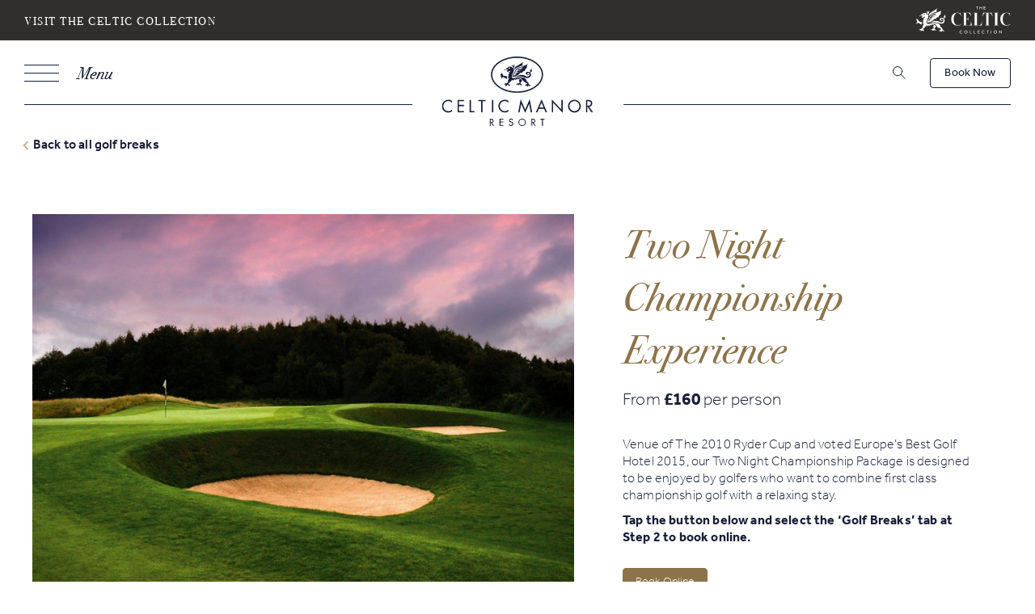

--- FILE ---
content_type: text/html; charset=UTF-8
request_url: https://www.celtic-manor.com/golf-courses/two-night-championship-experience/
body_size: 36095
content:
<!DOCTYPE html>
<html lang="en-GB">

<head>
        <meta charset="utf-8">
    <meta name="viewport" content="width=device-width, initial-scale=1">
    <meta name='robots' content='index, follow, max-image-preview:large, max-snippet:-1, max-video-preview:-1' />
	<style>img:is([sizes="auto" i], [sizes^="auto," i]) { contain-intrinsic-size: 3000px 1500px }</style>
	
	<!-- This site is optimized with the Yoast SEO plugin v19.7.1 - https://yoast.com/wordpress/plugins/seo/ -->
	<title>Two Night Championship Experience | Golf Courses | Celtic Manor Resort</title>
	<meta name="description" content="Combine The Montgomerie and The Roman Road courses with a two-night stay at our luxury hotel in Wales, with an additional 18-holes of golf to finish." />
	<link rel="canonical" href="https://www.celtic-manor.com/golf-courses/two-night-championship-experience/" />
	<meta property="og:locale" content="en_GB" />
	<meta property="og:type" content="article" />
	<meta property="og:title" content="Two Night Championship Experience | Golf Courses | Celtic Manor Resort" />
	<meta property="og:description" content="Combine The Montgomerie and The Roman Road courses with a two-night stay at our luxury hotel in Wales, with an additional 18-holes of golf to finish." />
	<meta property="og:url" content="https://www.celtic-manor.com/golf-courses/two-night-championship-experience/" />
	<meta property="og:site_name" content="Celtic Manor Resort" />
	<meta property="article:modified_time" content="2026-01-07T12:30:28+00:00" />
	<meta property="og:image" content="https://www.celtic-manor.com/propeller/uploads/2023/02/Celtic-Manor-Resort-Logo-Preview-Image.jpg" />
	<meta property="og:image:width" content="1080" />
	<meta property="og:image:height" content="1080" />
	<meta property="og:image:type" content="image/jpeg" />
	<meta name="twitter:card" content="summary_large_image" />
	<script type="application/ld+json" class="yoast-schema-graph">{"@context":"https://schema.org","@graph":[{"@type":"WebPage","@id":"https://www.celtic-manor.com/golf-courses/two-night-championship-experience/","url":"https://www.celtic-manor.com/golf-courses/two-night-championship-experience/","name":"Two Night Championship Experience | Golf Courses | Celtic Manor Resort","isPartOf":{"@id":"https://www.celtic-manor.com/#website"},"datePublished":"2023-02-05T03:42:43+00:00","dateModified":"2026-01-07T12:30:28+00:00","description":"Combine The Montgomerie and The Roman Road courses with a two-night stay at our luxury hotel in Wales, with an additional 18-holes of golf to finish.","breadcrumb":{"@id":"https://www.celtic-manor.com/golf-courses/two-night-championship-experience/#breadcrumb"},"inLanguage":"en-GB","potentialAction":[{"@type":"ReadAction","target":["https://www.celtic-manor.com/golf-courses/two-night-championship-experience/"]}]},{"@type":"BreadcrumbList","@id":"https://www.celtic-manor.com/golf-courses/two-night-championship-experience/#breadcrumb","itemListElement":[{"@type":"ListItem","position":1,"name":"Home","item":"https://www.celtic-manor.com/"},{"@type":"ListItem","position":2,"name":"Two Night Championship Experience"}]},{"@type":"WebSite","@id":"https://www.celtic-manor.com/#website","url":"https://www.celtic-manor.com/","name":"Celtic Manor Resort","description":"","potentialAction":[{"@type":"SearchAction","target":{"@type":"EntryPoint","urlTemplate":"https://www.celtic-manor.com/?s={search_term_string}"},"query-input":"required name=search_term_string"}],"inLanguage":"en-GB"}]}</script>
	<!-- / Yoast SEO plugin. -->


<style id='classic-theme-styles-inline-css' type='text/css'>
/*! This file is auto-generated */
.wp-block-button__link{color:#fff;background-color:#32373c;border-radius:9999px;box-shadow:none;text-decoration:none;padding:calc(.667em + 2px) calc(1.333em + 2px);font-size:1.125em}.wp-block-file__button{background:#32373c;color:#fff;text-decoration:none}
</style>
<style id='global-styles-inline-css' type='text/css'>
:root{--wp--preset--aspect-ratio--square: 1;--wp--preset--aspect-ratio--4-3: 4/3;--wp--preset--aspect-ratio--3-4: 3/4;--wp--preset--aspect-ratio--3-2: 3/2;--wp--preset--aspect-ratio--2-3: 2/3;--wp--preset--aspect-ratio--16-9: 16/9;--wp--preset--aspect-ratio--9-16: 9/16;--wp--preset--color--black: #000000;--wp--preset--color--cyan-bluish-gray: #abb8c3;--wp--preset--color--white: #ffffff;--wp--preset--color--pale-pink: #f78da7;--wp--preset--color--vivid-red: #cf2e2e;--wp--preset--color--luminous-vivid-orange: #ff6900;--wp--preset--color--luminous-vivid-amber: #fcb900;--wp--preset--color--light-green-cyan: #7bdcb5;--wp--preset--color--vivid-green-cyan: #00d084;--wp--preset--color--pale-cyan-blue: #8ed1fc;--wp--preset--color--vivid-cyan-blue: #0693e3;--wp--preset--color--vivid-purple: #9b51e0;--wp--preset--gradient--vivid-cyan-blue-to-vivid-purple: linear-gradient(135deg,rgba(6,147,227,1) 0%,rgb(155,81,224) 100%);--wp--preset--gradient--light-green-cyan-to-vivid-green-cyan: linear-gradient(135deg,rgb(122,220,180) 0%,rgb(0,208,130) 100%);--wp--preset--gradient--luminous-vivid-amber-to-luminous-vivid-orange: linear-gradient(135deg,rgba(252,185,0,1) 0%,rgba(255,105,0,1) 100%);--wp--preset--gradient--luminous-vivid-orange-to-vivid-red: linear-gradient(135deg,rgba(255,105,0,1) 0%,rgb(207,46,46) 100%);--wp--preset--gradient--very-light-gray-to-cyan-bluish-gray: linear-gradient(135deg,rgb(238,238,238) 0%,rgb(169,184,195) 100%);--wp--preset--gradient--cool-to-warm-spectrum: linear-gradient(135deg,rgb(74,234,220) 0%,rgb(151,120,209) 20%,rgb(207,42,186) 40%,rgb(238,44,130) 60%,rgb(251,105,98) 80%,rgb(254,248,76) 100%);--wp--preset--gradient--blush-light-purple: linear-gradient(135deg,rgb(255,206,236) 0%,rgb(152,150,240) 100%);--wp--preset--gradient--blush-bordeaux: linear-gradient(135deg,rgb(254,205,165) 0%,rgb(254,45,45) 50%,rgb(107,0,62) 100%);--wp--preset--gradient--luminous-dusk: linear-gradient(135deg,rgb(255,203,112) 0%,rgb(199,81,192) 50%,rgb(65,88,208) 100%);--wp--preset--gradient--pale-ocean: linear-gradient(135deg,rgb(255,245,203) 0%,rgb(182,227,212) 50%,rgb(51,167,181) 100%);--wp--preset--gradient--electric-grass: linear-gradient(135deg,rgb(202,248,128) 0%,rgb(113,206,126) 100%);--wp--preset--gradient--midnight: linear-gradient(135deg,rgb(2,3,129) 0%,rgb(40,116,252) 100%);--wp--preset--font-size--small: 13px;--wp--preset--font-size--medium: 20px;--wp--preset--font-size--large: 36px;--wp--preset--font-size--x-large: 42px;--wp--preset--spacing--20: 0.44rem;--wp--preset--spacing--30: 0.67rem;--wp--preset--spacing--40: 1rem;--wp--preset--spacing--50: 1.5rem;--wp--preset--spacing--60: 2.25rem;--wp--preset--spacing--70: 3.38rem;--wp--preset--spacing--80: 5.06rem;--wp--preset--shadow--natural: 6px 6px 9px rgba(0, 0, 0, 0.2);--wp--preset--shadow--deep: 12px 12px 50px rgba(0, 0, 0, 0.4);--wp--preset--shadow--sharp: 6px 6px 0px rgba(0, 0, 0, 0.2);--wp--preset--shadow--outlined: 6px 6px 0px -3px rgba(255, 255, 255, 1), 6px 6px rgba(0, 0, 0, 1);--wp--preset--shadow--crisp: 6px 6px 0px rgba(0, 0, 0, 1);}:where(.is-layout-flex){gap: 0.5em;}:where(.is-layout-grid){gap: 0.5em;}body .is-layout-flex{display: flex;}.is-layout-flex{flex-wrap: wrap;align-items: center;}.is-layout-flex > :is(*, div){margin: 0;}body .is-layout-grid{display: grid;}.is-layout-grid > :is(*, div){margin: 0;}:where(.wp-block-columns.is-layout-flex){gap: 2em;}:where(.wp-block-columns.is-layout-grid){gap: 2em;}:where(.wp-block-post-template.is-layout-flex){gap: 1.25em;}:where(.wp-block-post-template.is-layout-grid){gap: 1.25em;}.has-black-color{color: var(--wp--preset--color--black) !important;}.has-cyan-bluish-gray-color{color: var(--wp--preset--color--cyan-bluish-gray) !important;}.has-white-color{color: var(--wp--preset--color--white) !important;}.has-pale-pink-color{color: var(--wp--preset--color--pale-pink) !important;}.has-vivid-red-color{color: var(--wp--preset--color--vivid-red) !important;}.has-luminous-vivid-orange-color{color: var(--wp--preset--color--luminous-vivid-orange) !important;}.has-luminous-vivid-amber-color{color: var(--wp--preset--color--luminous-vivid-amber) !important;}.has-light-green-cyan-color{color: var(--wp--preset--color--light-green-cyan) !important;}.has-vivid-green-cyan-color{color: var(--wp--preset--color--vivid-green-cyan) !important;}.has-pale-cyan-blue-color{color: var(--wp--preset--color--pale-cyan-blue) !important;}.has-vivid-cyan-blue-color{color: var(--wp--preset--color--vivid-cyan-blue) !important;}.has-vivid-purple-color{color: var(--wp--preset--color--vivid-purple) !important;}.has-black-background-color{background-color: var(--wp--preset--color--black) !important;}.has-cyan-bluish-gray-background-color{background-color: var(--wp--preset--color--cyan-bluish-gray) !important;}.has-white-background-color{background-color: var(--wp--preset--color--white) !important;}.has-pale-pink-background-color{background-color: var(--wp--preset--color--pale-pink) !important;}.has-vivid-red-background-color{background-color: var(--wp--preset--color--vivid-red) !important;}.has-luminous-vivid-orange-background-color{background-color: var(--wp--preset--color--luminous-vivid-orange) !important;}.has-luminous-vivid-amber-background-color{background-color: var(--wp--preset--color--luminous-vivid-amber) !important;}.has-light-green-cyan-background-color{background-color: var(--wp--preset--color--light-green-cyan) !important;}.has-vivid-green-cyan-background-color{background-color: var(--wp--preset--color--vivid-green-cyan) !important;}.has-pale-cyan-blue-background-color{background-color: var(--wp--preset--color--pale-cyan-blue) !important;}.has-vivid-cyan-blue-background-color{background-color: var(--wp--preset--color--vivid-cyan-blue) !important;}.has-vivid-purple-background-color{background-color: var(--wp--preset--color--vivid-purple) !important;}.has-black-border-color{border-color: var(--wp--preset--color--black) !important;}.has-cyan-bluish-gray-border-color{border-color: var(--wp--preset--color--cyan-bluish-gray) !important;}.has-white-border-color{border-color: var(--wp--preset--color--white) !important;}.has-pale-pink-border-color{border-color: var(--wp--preset--color--pale-pink) !important;}.has-vivid-red-border-color{border-color: var(--wp--preset--color--vivid-red) !important;}.has-luminous-vivid-orange-border-color{border-color: var(--wp--preset--color--luminous-vivid-orange) !important;}.has-luminous-vivid-amber-border-color{border-color: var(--wp--preset--color--luminous-vivid-amber) !important;}.has-light-green-cyan-border-color{border-color: var(--wp--preset--color--light-green-cyan) !important;}.has-vivid-green-cyan-border-color{border-color: var(--wp--preset--color--vivid-green-cyan) !important;}.has-pale-cyan-blue-border-color{border-color: var(--wp--preset--color--pale-cyan-blue) !important;}.has-vivid-cyan-blue-border-color{border-color: var(--wp--preset--color--vivid-cyan-blue) !important;}.has-vivid-purple-border-color{border-color: var(--wp--preset--color--vivid-purple) !important;}.has-vivid-cyan-blue-to-vivid-purple-gradient-background{background: var(--wp--preset--gradient--vivid-cyan-blue-to-vivid-purple) !important;}.has-light-green-cyan-to-vivid-green-cyan-gradient-background{background: var(--wp--preset--gradient--light-green-cyan-to-vivid-green-cyan) !important;}.has-luminous-vivid-amber-to-luminous-vivid-orange-gradient-background{background: var(--wp--preset--gradient--luminous-vivid-amber-to-luminous-vivid-orange) !important;}.has-luminous-vivid-orange-to-vivid-red-gradient-background{background: var(--wp--preset--gradient--luminous-vivid-orange-to-vivid-red) !important;}.has-very-light-gray-to-cyan-bluish-gray-gradient-background{background: var(--wp--preset--gradient--very-light-gray-to-cyan-bluish-gray) !important;}.has-cool-to-warm-spectrum-gradient-background{background: var(--wp--preset--gradient--cool-to-warm-spectrum) !important;}.has-blush-light-purple-gradient-background{background: var(--wp--preset--gradient--blush-light-purple) !important;}.has-blush-bordeaux-gradient-background{background: var(--wp--preset--gradient--blush-bordeaux) !important;}.has-luminous-dusk-gradient-background{background: var(--wp--preset--gradient--luminous-dusk) !important;}.has-pale-ocean-gradient-background{background: var(--wp--preset--gradient--pale-ocean) !important;}.has-electric-grass-gradient-background{background: var(--wp--preset--gradient--electric-grass) !important;}.has-midnight-gradient-background{background: var(--wp--preset--gradient--midnight) !important;}.has-small-font-size{font-size: var(--wp--preset--font-size--small) !important;}.has-medium-font-size{font-size: var(--wp--preset--font-size--medium) !important;}.has-large-font-size{font-size: var(--wp--preset--font-size--large) !important;}.has-x-large-font-size{font-size: var(--wp--preset--font-size--x-large) !important;}
:where(.wp-block-post-template.is-layout-flex){gap: 1.25em;}:where(.wp-block-post-template.is-layout-grid){gap: 1.25em;}
:where(.wp-block-columns.is-layout-flex){gap: 2em;}:where(.wp-block-columns.is-layout-grid){gap: 2em;}
:root :where(.wp-block-pullquote){font-size: 1.5em;line-height: 1.6;}
</style>
<link rel='stylesheet' id='contact-form-7-css' href='https://www.celtic-manor.com/propeller/plugins/contact-form-7/includes/css/styles.css' type='text/css' media='all' />
<link rel="icon" href="https://www.celtic-manor.com/propeller/uploads/2022/11/android-chrome-192x192-1-150x150.png" sizes="32x32" />
<link rel="icon" href="https://www.celtic-manor.com/propeller/uploads/2022/11/android-chrome-192x192-1-192x192.png" sizes="192x192" />
<link rel="apple-touch-icon" href="https://www.celtic-manor.com/propeller/uploads/2022/11/android-chrome-192x192-1-192x192.png" />
<meta name="msapplication-TileImage" content="https://www.celtic-manor.com/propeller/uploads/2022/11/android-chrome-192x192-1.png" />
    <meta name="theme-color" content="#333333">
<meta name="msapplication-tap-highlight" content="no">
<meta name="msapplication-navbutton-color" content="#333333">
<meta name="apple-mobile-web-app-capable" content="yes">
<meta name="apple-mobile-web-app-status-bar-style" content="#333333">


<link rel="modulepreload" href="https://www.celtic-manor.com/propeller/themes/propeller/assets/lib.7f5dd.js"><link rel="modulepreload" href="https://www.celtic-manor.com/propeller/themes/propeller/assets/main.363cb.js">

<link rel="preload" href="https://www.celtic-manor.com/propeller/themes/propeller/assets/main.4fe0c.css" as="style">

<link rel="preload" href="https://www.celtic-manor.com/propeller/themes/propeller/assets/fonts/BodoniSvtyTwoITCTT-Bold.woff2" as="font" type="font/woff2" crossorigin>
<link rel="preload" href="https://www.celtic-manor.com/propeller/themes/propeller/assets/fonts/BodoniSvtyTwoITCTT-Book.woff2" as="font" type="font/woff2" crossorigin>
<link rel="preload" href="https://www.celtic-manor.com/propeller/themes/propeller/assets/fonts/BodoniSvtyTwoITCTT-BookIta.woff2" as="font" type="font/woff2" crossorigin>


<script src="https://www.celtic-manor.com/propeller/themes/propeller/assets/lib.7f5dd.js" type="module"></script><script src="https://www.celtic-manor.com/propeller/themes/propeller/assets/main.363cb.js" type="module"></script>

<script src="https://www.celtic-manor.com/propeller/themes/propeller/assets/polyfills-es5.54b1c.js" nomodule defer></script>
<script src="https://www.celtic-manor.com/propeller/themes/propeller/assets/es5/lib-es5.2eb00.js" nomodule defer></script><script src="https://www.celtic-manor.com/propeller/themes/propeller/assets/main-es5.35d6a.js" nomodule defer></script>

<link rel="stylesheet" href="https://www.celtic-manor.com/propeller/themes/propeller/assets/main.4fe0c.css">

<!-- Civic -->
<script>
    window.dataLayer = window.dataLayer || [];
    function gtag() {dataLayer.push(arguments);}
    gtag('consent', 'default', {
        'ad_storage': 'denied',
        'ad_user_data' : 'denied',
        'ad_personalization': 'denied',
        'analytics_storage': 'denied'
    });
</script>


                <script>
            (function(w,d,s,l,i){w[l]=w[l]||[];w[l].push({'gtm.start':
            new Date().getTime(),event:'gtm.js'});var f=d.getElementsByTagName(s)[0],
            j=d.createElement(s),dl=l!='dataLayer'?'&l='+l:'';j.async=true;j.src=
            'https://www.googletagmanager.com/gtm.js?id='+i+dl;f.parentNode.insertBefore(j,f);
            })(window,document,'script','dataLayer','GTM-P2L3BFN');
        </script>
        <meta name="facebook-domain-verification" content="uydahor2498xwqr99cvnh485uuq747" /></head>

<body class="wp-singular golf-courses-template-default single single-golf-courses postid-1553 wp-theme-propeller js-page two-night-championship-experience" itemscope itemtype="http://schema.org/WebPage">
                <noscript>
        <iframe src="https://www.googletagmanager.com/ns.html?id=GTM-P2L3BFN" height="0" width="0" style="display:none;visibility:hidden"></iframe>
    </noscript>
    
    
        <iframe src="https://www.celtic-manor.com/propeller/themes/propeller/assets/img/icons.svg" onload="document.body.insertAdjacentElement('afterbegin', this.contentDocument.childNodes[0]); document.body.removeChild(this);" style="display: none"></iframe>

    
<header class="c-header  c-header--sticky  js-header has-animation c-header--opaque" role="banner">
    <div class="c-header__top">
        
        <div class="c-header__celtic o-text--default o-background--obsidian">
            <div class="c-header__container">
                <div class="c-header__items">
                    
                                                                                        <a aria-label="Visit The Celtic Collection" href="https://www.celtic-collection.com/" target="_blank">Visit The Celtic Collection</a>
                    
                                            <a class="c-header__celtic__logo" aria-label="Visit The Celtic Collection" href="https://www.celtic-collection.com/" target="_blank">
                            <?xml version="1.0" encoding="UTF-8"?>

<svg version="1.1" xmlns="http://www.w3.org/2000/svg" xmlns:xlink="http://www.w3.org/1999/xlink" viewBox="0 0 117 34" >
    <path fill="#fff" d="M97.862 29.704c1.117 0 1.92.803 1.92 1.919 0 1.115-.803 1.919-1.92 1.919-1.114 0-1.918-.804-1.918-1.919 0-1.116.804-1.92 1.918-1.92zm-42.186 0c.495 0 .92.13 1.299.405l-.335.478a1.693 1.693 0 00-.985-.328c-.8 0-1.35.558-1.35 1.364 0 .804.55 1.362 1.35 1.362.348 0 .694-.117.985-.327l.335.48a2.136 2.136 0 01-1.299.404c-1.172 0-1.972-.778-1.972-1.919 0-1.142.8-1.92 1.972-1.92zm5.902 0c1.114 0 1.92.803 1.92 1.919 0 1.115-.806 1.919-1.92 1.919-1.115 0-1.92-.804-1.92-1.919 0-1.116.805-1.92 1.92-1.92zm21.585 0c.494 0 .919.13 1.298.405l-.336.478a1.69 1.69 0 00-.985-.328c-.798 0-1.35.558-1.35 1.364 0 .804.552 1.362 1.35 1.362.348 0 .696-.117.985-.327l.336.48c-.38.273-.804.404-1.298.404-1.173 0-1.973-.778-1.973-1.919 0-1.142.8-1.92 1.973-1.92zm19.612.025l2.24 2.24c.127.127.243.294.29.41l.021-.004a3.057 3.057 0 01-.054-.663v-1.93h.548v3.734h-.047l-2.24-2.24a1.458 1.458 0 01-.29-.41l-.02.004a3.2 3.2 0 01.051.659v1.935h-.546v-3.735h.047zm-13.132.053v.526h-.916a.306.306 0 01-.132-.021l-.009.01c.01.026.015.068.015.132v3.035h-.547v-3.035a.38.38 0 01.016-.132l-.01-.01a.303.303 0 01-.133.02h-.915v-.525h2.63zm-22.654 0v3.034a.43.43 0 01-.014.132l.009.01a.306.306 0 01.132-.021h1.451v.527h-2.124v-3.682h.546zm4.94 0v3.034a.37.37 0 01-.016.132l.01.01a.298.298 0 01.13-.021h1.454v.527h-2.125v-3.682h.547zm6.479 0v.515h-1.415a.305.305 0 01-.132-.02l-.01.01a.41.41 0 01.015.136v.657a.4.4 0 01-.015.132l.01.01a.293.293 0 01.132-.02h1.241v.516h-1.24a.291.291 0 01-.133-.022l-.01.01c.01.027.015.074.015.137v.979a.41.41 0 01-.015.136l.01.01a.317.317 0 01.132-.02h1.436v.516h-2.11v-3.682h2.089zm14.595 0v3.68h-.547v-3.68h.547zm-31.425.477c-.773 0-1.32.57-1.32 1.364 0 .793.547 1.362 1.32 1.362s1.319-.569 1.319-1.362c0-.795-.546-1.364-1.32-1.364zm36.284 0c-.772 0-1.32.57-1.32 1.364 0 .793.548 1.362 1.32 1.362.774 0 1.32-.569 1.32-1.362 0-.795-.546-1.364-1.32-1.364zM12.553 7.945c-.082 1.01.305 1.433.397 1.518l.02.017c.681.774 2.298 0 2.298 0 0 5.035-1.677 7.112-2.293 8.48-.407.902-.53 2.146.103 2.88 1.17 1.359 3.615.633 4.481.471 2.266-.424 3.436-.936 5.764-.936 5.866 0 6.534 3.415 6.883 4.736.224.847.749.687 1.038.687.29 0 .906.172.906.92 0 .752.053 1.577.677 1.995.625.42 1.96 1.655 1.96 1.655v.41l-2.5-.549-1.498 1.167-.482-.016.061-1.363-2.148.621-.07-.5s1.789-1.334 2.123-1.53c.333-.193.876-.529.485-.952-.39-.423-3.58-1.071-4.692-2.272-1.114-1.199-1.364-3.5-2.772-3.697-1.187-.166-1.426 1.244-3.097 1.212 0 0 .221-.293.316-.53.095-.236.105-.595.105-.595-1.197.02-1.119 1.527-2.758 1.858 0 0 .226-.289.32-.524.096-.236.108-.594.108-.594-1.198.02-1.12 1.527-2.759 1.858 0 0 .222-.293.317-.53.095-.236.106-.594.106-.594-1.199.022-.547 1.06-2.186 1.393 0 0 .109-.38.08-.633-.064-.545-.327-.684-.327-.684-.478.009-.908.733-1.484 1.331-.872.905-1.9 1.86-2.485 2.313-.471.365-1.458.749-.992 1.281.185.187.435.49.683.804l.21.27c.378.49.7.936.7.936l-.082.402-2.342-1.034-1.698.846-.47-.111.33-1.324-2.228.182.03-.507s.554-.26 1.133-.526l.316-.145c.416-.188.795-.356.934-.403.366-.125 1.354-.297 1.571-.83.34-.84.21-2.96 1.19-3.876.933-.874 1.013-1.226.774-1.443-.288-.261-1.095.399-1.392.37-.299-.03-.546-.444.085-1.017.63-.574 1.196-1.166.922-1.347-.272-.182-1.433.604-1.31.04.12-.564.509-.663 1.082-1.203.573-.541.235-.575-.413-.655-.645-.078-.48-.532.388-.994.868-.462 1.279-.795.575-.92-.704-.123-.6-.717.182-1.5.781-.783 1.615-.685 1.615-1.027 0-.34-1.082-.412-1.85-.01-.769.403-1.453 1.059-1.453 1.059l-1.383-1.36 1.32-.883s-.627-.132-1.23-.192c-.607-.06-1.936.1-1.936.1l-.02.422-1.332-.51 1.352-.666v.398s.527-.039 1.094-.074l.31-.019c.154-.009.305-.017.442-.023.674-.03 1.705.019 1.705.019-.001-.576-1.052-.431-2.004-.545-.953-.114-.425-1.154-.425-1.154 1.683 0 2.28-.65 2.416-1.104.096-.317.224-.465.422-.524.058-.018.468-.04.9-.061l.287-.015.272-.014c1.022-.057 2.323-.136 2.323-.136zm10.318 14.79l.144.01c.658.09 1.229.647 1.37 1.433.18 1.004-.287 1.827-1.068 2.27-.347.195-.475.375-.542.718-.03.151.07.434.157.548l1.77 1.856-.044.406-2.426-.811-1.614.997-.478-.069.207-1.347-2.202.386-.017-.505 2.86-1.273c.335-.162.476-.244.665-.385.303-.228.338-.522.165-.722-.729-.842-.687-2.06-.402-2.495.343-.527.916-1.104 1.6-1.007zM51.029 7.63c1.375 0 2.122.403 2.57.644.212.115.369.197.485.188.07-.005.12-.03.155-.08.1-.141.05-.441.021-.544l-.017-.068.353-.102 1.132 3.797-.306.087-.022-.066c-.01-.036-1.135-3.528-4.362-3.528-2.642 0-4.634 3.321-4.634 7.726 0 4.769 2.465 7.62 4.848 7.62 3.119 0 4.283-1.654 4.294-1.67l.035-.05.268.124-.049.08c-.048.073-.357.524-1.02.98-.653.445-1.787.98-3.485.98-1.152 0-3.355-.217-5.17-1.665-1.802-1.436-2.715-3.663-2.715-6.616 0-5.749 4.556-7.837 7.62-7.837zm60.684 0c1.374 0 2.121.403 2.568.644.213.115.371.197.487.188a.195.195 0 00.155-.08c.1-.141.05-.441.02-.544l-.017-.068.353-.102 1.134 3.797-.308.087-.02-.066c-.011-.036-1.137-3.528-4.364-3.528-2.642 0-4.634 3.321-4.634 7.726 0 4.769 2.465 7.62 4.848 7.62 3.119 0 4.283-1.654 4.295-1.67l.035-.05.27.124-.046.07c-.012.019-.313.501-1.025.99-.652.445-1.787.98-3.486.98-1.152 0-3.355-.217-5.17-1.665-1.8-1.436-2.714-3.663-2.714-6.616 0-5.749 4.557-7.837 7.619-7.837zm-37.01.183l.523.524v14.705l-.261.261h2.9c.978 0 1.67-.407 2.39-1.404.674-.932.775-1.766.775-2.178v-1.446h.263v5.291H71.069v-.263h.897c.37 0 .387-.184.387-.535V8.613c0-.353-.017-.536-.387-.536h-.897v-.263h3.633zm-7.823 0l1.162 3.45-.319.131-.028-.061c-.017-.032-1.607-3.257-3.328-3.257h-2.84l.261.26v7.222h1.151c.034-.002.43-.037.889-.622a2.01 2.01 0 00.403-1.032v-.338l.263-.001v4.248h-.263v-.338a2.01 2.01 0 00-.403-1.032c-.477-.61-.889-.623-.893-.623h-1.147v7.222l-.261.261h4.232c1.265 0 1.905-.737 1.905-2.195 0-1.269-.147-1.935-.148-1.942l-.014-.06.326-.128 1.344 4.588H57.63v-.263h.896c.371 0 .388-.184.388-.535V8.52c-.006-.293-.05-.444-.388-.444h-.896v-.263h9.25zm34.813 0v.263h-.898c-.37 0-.386.183-.386.536v14.156c0 .351.016.535.386.535h.898v.263h-5.441v-.263h.896c.37 0 .387-.184.387-.535V8.52c-.006-.293-.05-.444-.387-.444h-.896v-.263h5.44zm-8.494 0l1.354 4.225-.326.134-.025-.073c-.004-.016-.5-1.486-1.39-2.637-.642-.83-1.496-1.386-2.125-1.386h-.76c-.371 0-.387.183-.387.536v14.156c0 .351.016.535.387.535h.896v.263h-5.441v-.263h.896c.372 0 .388-.184.388-.535V8.613c0-.353-.016-.536-.388-.536h-.759c-.629 0-1.484.557-2.126 1.386-.89 1.15-1.385 2.621-1.39 2.637l-.025.073-.326-.134 1.354-4.225h10.193zM1.305 15.028s.672 1.675 2.264 3.165c.63.59 1.248.715 1.756.807.636.112.76.146 1.073.213.466.097.753.224.753 1.85 0 1.898-.861 1.236-1.18 1.074a4.073 4.073 0 01-.309-.167l-.056-.036c-.147-.098-.32-.237-1.306-.83-1.136-.686-1.911-1.105-1.911-1.105L.904 21.652 0 20.527c.713.265 1.285-1.15 1.285-1.782 0-.633-.205-1.675-.205-1.675L0 17.457l.611-1.51L0 15.804zm34.69-4.943l.32 3.783-.934-.1-.84 1.8-.025-.029a3.64 3.64 0 01-2.942 5.784c-.71 0-1.151-.061-1.53-.144a7.146 7.146 0 01-1.057-.319 29.368 29.368 0 01-1.056-.423c-1.168-.49-2.685-.863-4.734-.863-2.295 0-4.382.526-6.337.893v-.17c.38-.118.788-.312 1.046-.627 0 0 1.51.298 2.14-1.134 0 0 1.518.395 2.656-.999 0 0 1.144 1.014 2.387.268l.02.02c.112.11.664.599 1.1-.053 0 0 .627.78 1.47.452 0 0 1.285 1.461 3.173 1.461.592 0 1.138-.154 1.337-.21.922-.262 1.612-1.122 1.612-2.094 0-1.187-.997-2.147-2.226-2.147-.575 0-1.042.361-1.042.807 0 .445.467.807 1.042.807l.327-.002c.327-.001.613-.15.718.359.104.51-1.045.605-1.045.605-1.329 0-2.407-.846-2.407-1.888 0-1.041 1.078-1.887 2.407-1.887.963 0 1.836.377 2.487.988l-.024-.027.499-1.507-.748-.519 2.206-2.885zm-4.19-5.25c-2.039 1.441-1.31 4.867-1.31 4.867-2.297.513-2.695 3.154-2.734 3.472l-.004.031c-2.31-.5-3.148 2.105-3.148 2.105-3.03-.781-3.58 2.145-3.58 2.145-1.995-.394-2.402 1.28-2.402 1.28-1.293-.244-1.918.928-1.918.928-1.098-.403-1.695-.094-1.991.164l-.007.007a.753.753 0 01-1.225-.588c0-.077.015-.15.035-.219.002-.016.012-.036.016-.051l.015-.037c.293-.809 1.237-2.354 2.264-4.085 1.06-1.787.886-3.114 2.563-4.507 1.675-1.393 3.012-1.502 6.448-2.571 3.436-1.068 6.977-2.94 6.977-2.94zm-4.285 2.66c-1.012.455-2.293 1.134-3.558 1.527-2.737.85-3.638.805-4.975 1.916-1.336 1.11-1.36 2.3-2.205 3.725-.846 1.425-1.626 2.697-1.83 3.323 0 0 .531-.363.96-.372.513-.008 1.06.275 1.06.275s-.481-1.175-.197-1.365c.283-.188 1.301-.041 1.301-.041s-1.284-.794-.759-1.304c.527-.51 4.03-.606 4.03-.606-1.668-.22-3.08-.361-3.081-.67-.002-.447 5.322-1.347 5.322-1.347l-.426.012-.214.006-.428.01c-1.706.035-3.288.015-3.285-.256.005-.588 1.762-1.674 6.577-1.874l-2.772-.43c1.129-.9 4.48-2.53 4.48-2.53zm-.929-5.349s-1.4 1.622-1.4 2.69c0 1.066.603 1.57.603 1.57s-3.754.88-6.554 2.475c-2.635 1.5-3.12 2.946-3.167 3.11l-.005.017-.003-.049c-.025-.328-.15-2.24.184-2.782.364-.595 2.039-1.78 5.056-3.609a104.442 104.442 0 005.285-3.422zM10.386 9.18c-.337 0-1.04.331-1.51.5-.067.024-.211.028-.211.209 0 .182.72.458 1.197.458.19 0 .706-.058.964-.499.15-.251.089-.502-.087-.607-.1-.06-.23-.06-.353-.06zm6.1-3.478s-.63 2.766-1.437 3.17c-.58.29-1.507.45-1.622-.386-.01-.077-.026-.29.015-.385.03-.069.091-.168.21-.31.471-.557 1.536-1.53 2.834-2.089zm-1.792-.45s-.8 1.797-1.153 2.02l-1.15.028s1.182-1.438 2.303-2.048zM79.119 0v1.342a.374.374 0 01-.015.13l.01.012a.275.275 0 01.132-.022h1.598c.062 0 .094.005.13.022l.01-.011a.392.392 0 01-.015-.13V0h.543v3.657h-.543V2.105c0-.063.006-.104.016-.13l-.01-.012a.281.281 0 01-.131.02h-1.598a.278.278 0 01-.131-.02l-.01.012c.01.026.014.067.014.13v1.552h-.543V0h.543zm6.557 0v.512H84.27a.298.298 0 01-.13-.021l-.01.01c.01.027.015.068.015.136v.653a.418.418 0 01-.015.13l.01.012a.283.283 0 01.13-.022h1.233v.513H84.27a.307.307 0 01-.13-.021l-.01.01c.01.025.015.072.015.136v.971a.44.44 0 01-.015.136l.01.01a.307.307 0 01.13-.02h1.427v.512h-2.095V0h2.074zm-8.85 0v.522h-.91a.311.311 0 01-.13-.02l-.01.01c.01.026.016.068.016.13v3.015h-.543V.643c0-.063.006-.105.015-.13l-.009-.011a.311.311 0 01-.13.02h-.91V0h2.612z"></path>
</svg>                        </a>
                                    </div>
            </div>
        </div>
    </div>    
    <div class="c-header__container c-header__desk--normal">
   
        <div class="c-header__middle o-sticky--hide">
            <div class="c-header__middle--left c-header__nav">
                <nav class="c-nav  js-nav" role="navigation" aria-label="Main Navigation">
                    <button class="c-nav__btn js-toggle js-nav-toggle" data-action="close" aria-expanded="false" aria-controls="navigation" aria-label="Navigation"  data-bodyclass="disable-scroll--mob" data-target=".c-header,#header-book-form,.c-header__booking__btn,.c-btn--booking" data-class="is-booking-open">
                        <div class="c-nav__burger__icon">
                            <span></span>
                            <span></span>
                            <span></span>
                        </div>
                        <label class="t-heading-secondary c-nav__label c-nav__label--open">Menu</label>
                        <label class="t-heading-secondary c-nav__label c-nav__label--close">Close</label>
                    </button>
                </nav>

            </div>

                            <div class="c-header__brand">
                    <a  href="/" aria-label="Celtic Manor Resort" title="Celtic Manor Resort">
                        <?xml version="1.0" encoding="UTF-8"?>
<svg xmlns="http://www.w3.org/2000/svg" xmlns:xlink="http://www.w3.org/1999/xlink" width="154.466" height="70.775" viewBox="0 0 154.466 70.775">
  <defs>
    <clipPath id="clip-path">
      <rect id="Rectangle_741" data-name="Rectangle 741" width="154.466" height="70.775" fill="currentColor"/>
    </clipPath>
  </defs>
  <g id="Group_1121" data-name="Group 1121" transform="translate(0 0)">
    <g id="Group_1059" data-name="Group 1059" transform="translate(0 0)" clip-path="url(#clip-path)">
      <path id="Path_509" data-name="Path 509" d="M40.653,54.13H39.558l-2.132-3.064h-.374V54.13h-.9V46.886h1.095a3.829,3.829,0,0,1,1.913.338,2,2,0,0,1,.952,1.728,1.973,1.973,0,0,1-1.74,2.028Zm-3.6-3.813h.288c.922,0,1.921-.173,1.921-1.326,0-1.134-1.076-1.3-1.969-1.3h-.239Z" transform="translate(12.715 16.492)" fill="currentColor"/>
      <path id="Path_510" data-name="Path 510" d="M43.561,46.886h3.89v.827H44.464V49.74h2.9v.826h-2.9V53.3h2.987v.827h-3.89Z" transform="translate(15.323 16.492)" fill="currentColor"/>
      <path id="Path_511" data-name="Path 511" d="M54.134,48.3a1.236,1.236,0,0,0-1.161-.683,1.143,1.143,0,0,0-1.211,1.027c0,.568.557.865,1.008,1.038l.52.2c1.026.4,1.8.969,1.8,2.18a2.284,2.284,0,0,1-4.554.23l.912-.192a1.369,1.369,0,1,0,2.737-.038c0-.779-.625-1.115-1.249-1.375l-.5-.211c-.825-.356-1.573-.826-1.573-1.836a1.975,1.975,0,0,1,2.132-1.872,2.067,2.067,0,0,1,1.864,1.095Z" transform="translate(17.775 16.452)" fill="currentColor"/>
      <path id="Path_512" data-name="Path 512" d="M65.4,50.548a3.793,3.793,0,0,1-7.586,0,3.793,3.793,0,0,1,7.586,0m-.9,0a2.892,2.892,0,1,0-5.783,0,2.892,2.892,0,1,0,5.783,0" transform="translate(20.335 16.452)" fill="currentColor"/>
      <path id="Path_513" data-name="Path 513" d="M72.128,54.13H71.033L68.9,51.066h-.374V54.13h-.9V46.886h1.094a3.824,3.824,0,0,1,1.913.338,2,2,0,0,1,.953,1.728,1.974,1.974,0,0,1-1.74,2.028Zm-3.6-3.813h.288c.923,0,1.922-.173,1.922-1.326,0-1.134-1.076-1.3-1.97-1.3h-.241Z" transform="translate(23.786 16.492)" fill="currentColor"/>
      <path id="Path_514" data-name="Path 514" d="M77.02,54.13h-.9V47.713H74.4v-.827H78.74v.827H77.02Z" transform="translate(26.169 16.492)" fill="currentColor"/>
      <path id="Path_515" data-name="Path 515" d="M10.319,35.515a5.392,5.392,0,0,0-3.84-1.669,5.211,5.211,0,0,0,.034,10.419,5.511,5.511,0,0,0,3.807-1.669v1.737A6.5,6.5,0,0,1,0,39.1a6.585,6.585,0,0,1,6.561-6.563,6.086,6.086,0,0,1,3.758,1.235Z" transform="translate(0 11.446)" fill="currentColor"/>
      <path id="Path_516" data-name="Path 516" d="M11.858,32.7h6.529v1.3H13.262v3.74h4.976v1.3H13.262v4.943h5.126v1.3H11.858Z" transform="translate(4.171 11.503)" fill="currentColor"/>
      <path id="Path_517" data-name="Path 517" d="M22.328,43.991H25.8v1.3H20.925V32.7h1.4Z" transform="translate(7.36 11.503)" fill="currentColor"/>
      <path id="Path_518" data-name="Path 518" d="M31.9,45.294H30.5V34.006H27.463V32.7h7.514v1.3H31.9Z" transform="translate(9.66 11.503)" fill="currentColor"/>
      <rect id="Rectangle_740" data-name="Rectangle 740" width="1.402" height="12.592" transform="translate(51.116 44.205)" fill="currentColor"/>
      <path id="Path_519" data-name="Path 519" d="M53,35.515a5.394,5.394,0,0,0-3.84-1.669A5.211,5.211,0,0,0,49.2,44.264,5.513,5.513,0,0,0,53,42.595v1.737a6.489,6.489,0,0,1-3.757,1.235,6.513,6.513,0,1,1,0-13.025A6.079,6.079,0,0,1,53,33.777Z" transform="translate(15.013 11.446)" fill="currentColor"/>
      <path id="Path_520" data-name="Path 520" d="M60.223,32.171,64.8,42.742l4.592-10.571,2.556,13.311H70.51l-1.621-8.517h-.034L64.8,46l-4.04-9.034h-.032L59.1,45.482H57.667Z" transform="translate(20.284 11.316)" fill="currentColor"/>
      <path id="Path_521" data-name="Path 521" d="M74.076,41.876,72.558,45.45H71.021l5.811-13.192L82.493,45.45H80.939l-1.486-3.574ZM76.8,35.531l-2.155,5.043H78.9Z" transform="translate(24.982 11.346)" fill="currentColor"/>
      <path id="Path_522" data-name="Path 522" d="M83.053,32.307l9.819,10.287V32.841h1.4V46L84.456,35.731v9.7h-1.4Z" transform="translate(29.214 11.364)" fill="currentColor"/>
      <path id="Path_523" data-name="Path 523" d="M108.421,39.071a6.563,6.563,0,1,1-6.563-6.529,6.529,6.529,0,0,1,6.563,6.529M96.7,39.055a5.16,5.16,0,1,0,5.16-5.21,5.206,5.206,0,0,0-5.16,5.21" transform="translate(33.52 11.446)" fill="currentColor"/>
      <path id="Path_524" data-name="Path 524" d="M110.288,45.295h-1.4V32.7H110.7c2.389,0,4.609.635,4.609,3.473a3.29,3.29,0,0,1-3.156,3.474l4.008,5.645h-1.719l-3.808-5.527h-.35Zm0-6.764h.434c1.587,0,3.19-.3,3.19-2.255,0-2.071-1.521-2.271-3.208-2.271h-.416Z" transform="translate(38.3 11.503)" fill="currentColor"/>
      <path id="Path_525" data-name="Path 525" d="M89,18.45c0,9.427-11.347,17.1-25.29,17.1s-25.289-7.671-25.289-17.1,11.344-17.1,25.289-17.1S89,9.023,89,18.45M63.708,0C49.019,0,37.065,8.277,37.065,18.45S49.019,36.9,63.708,36.9,90.351,28.623,90.351,18.45,78.4,0,63.708,0" transform="translate(13.038 0)" fill="currentColor"/>
      <path id="Path_526" data-name="Path 526" d="M51.724,7.755l3.025-.166S54.5,9.919,57.105,8.92A10.77,10.77,0,0,1,55.8,14.8c-1.638,2.913-.806,3.884-.389,4.216s1.748.484,4.8-.164c2.918-.614,7.32-.562,8.462.8a5.081,5.081,0,0,1,1.3,2.3c.127.584,0,1.027.831,1.083s.942.527.971,1.195A1.778,1.778,0,0,0,73,26.011c1.081.527,1.114,1.249.975,1.361a2.017,2.017,0,0,1-1.529-.25c-.7-.361-.83-.277-1.052.138a1.121,1.121,0,0,1-1.248.639s.33-1.306-.5-.973-1.08.388-1.25.084.362-.968.695-1.11,1.637-.5,1.58-.972-.749-.5-1.5-.857a8.024,8.024,0,0,1-2.717-2.138A4.354,4.354,0,0,1,65.045,20.3c-.364-.915-.919-.664-1.112-.554,0,0-.139-.723-1.138.138s-1.415.666-1.415.666.773-1.064.141-1.027c-.446.028-1.249,1.279-1.611,1.472,0,0,.109-.833-.141-.86s-.941.752-1.688,1.108c0,0-.058-1.2-.474-.889s-.889,1.334-1.667,1.64c0,0-.109-1.53-.635-.973a31,31,0,0,1-3.413,3.247c-1.195.861-.22,1.168.055,1.307s1.888.914.944,1.386a1.151,1.151,0,0,1-1.606-.526c-.249-.308-.81-.8-1.087-.2a2.256,2.256,0,0,1-1.414,1.387c-.637.112-.61-.749-.111-1.248s-.305-.72-.944-.416-.887.193-.388-.554,1.161-1.249,1.94-.666c0,0,.5.135,1.638-1.306,0,0,0-2.356.5-2.856s1-.942.776-1.249-1.141.695-1.417.166,1.249-1.472,1.194-1.8-1.249.358-1.249-.055c0-.693,1.221-.972,1.221-1.444,0-.274-1,.026-.971-.416s1.471-.912,1.5-1.191-.776-.141-.749-.556a2.557,2.557,0,0,1,1.11-1.387c.305-.084,1.775-.638-.139-.638-.75,0-1.861,1.083-1.861,1.083s0,.081-.637-.557c-.305-.307-.611-.554-.472-.722s1.081-.47,1.054-.664-1.331-.558-2.8.137c0,0-.084.56-.914-.218,0,0,.664-.666.969-.307l3.081-.084s.028-.388-.72-.416-1.527.053-1.5-.557a3.455,3.455,0,0,1,.112-.5s1.686.172,2.134-1.054c.192-.527.583-.387.583-.387m.749,1.914c.195-.03.971-.278.833-.777s-1.021-.087-1.665.166c-.861.335.638.638.833.611" transform="translate(16.554 2.669)" fill="currentColor"/>
      <path id="Path_527" data-name="Path 527" d="M52.645,7.638a8.67,8.67,0,0,1,2-1.773,7.912,7.912,0,0,1-1,1.748Z" transform="translate(18.518 2.063)" fill="currentColor"/>
      <path id="Path_528" data-name="Path 528" d="M53.3,8.345a6.174,6.174,0,0,1,2.663-2.193S55.276,8.593,54.719,8.9s-1.441.581-1.415-.554" transform="translate(18.75 2.164)" fill="currentColor"/>
      <path id="Path_529" data-name="Path 529" d="M55.018,12.416s-.261-2.322.473-2.967c1.633-1.441,5.853-3.383,8.657-5.576,0,0-2.3,2.916-.693,3.69a61.075,61.075,0,0,0-5.937,2.274c-1.361.748-2.053,1.221-2.5,2.579" transform="translate(19.337 1.362)" fill="currentColor"/>
      <path id="Path_530" data-name="Path 530" d="M54.29,15.919a34.471,34.471,0,0,0,1.915-3.774,5.92,5.92,0,0,1,3.217-2.8c.695-.278,3.056-.889,4.716-1.527A55.387,55.387,0,0,0,69.272,5.6s-1.607,1.221-1.135,4.216a3.993,3.993,0,0,0-1.39.583,17.259,17.259,0,0,0-.887,2.443,11.024,11.024,0,0,0-1.832.278,10.277,10.277,0,0,0-1,1.553,6.415,6.415,0,0,0-1.914.138c-.583.223-1.194,1.722-1.194,1.722a2.223,2.223,0,0,0-2.083,1.108,3.179,3.179,0,0,0-1.663.806,3.169,3.169,0,0,0-1.776.276c-.556.416-1.671-.146-.86-1.58.361-.638.749-1.221.749-1.221m.864,1.664c.274-.054.137-.777.331-.915s.858.554,1.053.362-.445-1.165-.3-1.306,1.636.389,1.748.223-.584-.557-1.083-.862-.195-.526-.195-.526c.084-.226,3.5-.334,3.5-.526s-1.833-.28-2.19-.307c-.223-.019-.557.085-.474-.5s4.635-.641,4.608-.945-3.636,0-3.777-.195.42-.5.835-.888,4.715-.527,4.662-.806-2.2-.081-2.2-.3A34.4,34.4,0,0,1,65.556,7.9a29.192,29.192,0,0,0-7.466,3.079c-.916.693-1.856,2.831-2.329,3.8S54.352,16.3,54.236,17.2c-.041.319.635.442.918.387" transform="translate(18.733 1.968)" fill="currentColor"/>
      <path id="Path_531" data-name="Path 531" d="M54.843,17.9a10.882,10.882,0,0,0,1.8-.665,2.064,2.064,0,0,0,1.613-.723c.361-.526,1.057-.222,1.415-.305s.86-.749,1.218-.749.725.391.945.391.668-.168,1-.2.5.164.665.138.164-.166.36-.166a4.118,4.118,0,0,1,.861.416c.193.084.251-.109.415-.026s1.829,1.467,3.164,1.246c1.664-.277,2.7-2.271,1.081-3.552-.925-.73-1.665.391-1.665.391.026.584,1.083.722,1.083.722s.7.138.666.469-1.834.808-2.777-.553a1.506,1.506,0,0,1,1.444-2.36,5.386,5.386,0,0,1,1.915.445.567.567,0,0,0,.915-.3c.25-.61-.058-.835-.527-1.056l1.914-2.5.277,3.277s-.942-.446-1.414,1.164c0,0,1.275,2.86-.416,4.163a4.466,4.466,0,0,1-4.662.8A11.1,11.1,0,0,0,60.922,17.2c-2.583.082-2.222.389-3.831.557a18.2,18.2,0,0,1-2.248.138" transform="translate(19.291 3.152)" fill="currentColor"/>
      <path id="Path_532" data-name="Path 532" d="M61.2,17.073a1.893,1.893,0,0,1,.334,2.745c-.25.333-.969.834-1.05,1.2s.722.945,1.08,1.279.47.941.22,1.053a1.159,1.159,0,0,1-1.468-.556c-.529-.807-.8-.473-1.417.277s-.7.246-1-.527c-.195-.5-.358,0-1,.055s-1.057.111-.7-.387.28-.669,1.446-.725,1.8-.08,2.025-1.025c.137-.583-.625-.945-.7-1.832a1.919,1.919,0,0,1,1.168-1.722c.3-.026.22.166.553.2s.362-.169.5-.03" transform="translate(19.725 5.946)" fill="currentColor"/>
      <path id="Path_533" data-name="Path 533" d="M50.95,16c.25.416.36,2.166-.028,2.386s-1.307-.5-2.525-1.248-1.331-1.029-2.053,0c0,0-.137,1.026-1.718.695,0,0,.942-.834.914-1.14s-1.164-1-1.357-1.137c0,0,.857-.527.857-.693S43.9,14,43.9,14s1.39-.722,1.39-.889a3.942,3.942,0,0,0-.331-.8s1.746.36,1.634,1.387a1.07,1.07,0,0,1,.168.806s-.408.4,1.942.858c1,.195,2,.223,2.247.639" transform="translate(15.442 4.329)" fill="currentColor"/>
    </g>
  </g>
</svg>
                    </a>
                </div>
            
            <div class="c-header__middle--right">
                
                <div class="c-header__cta">
                    
                    <a class="c-header__quick-link " href="https://www.celtic-collection.com/home/careers/" target="_blank">Careers</a><a class="c-header__quick-link " href="https://www.celtic-manor.com/home/gift-vouchers/" target="">Gift Vouchers</a><a class="c-header__quick-link c-header__quick-link-nav" href="https://www.celtic-collection.com/home/sustainability/" target="">Sustainability</a><a class="c-header__quick-link " href="https://www.celtic-manor.com/home/members-area/" target="">Members Area</a>
                                            <a class="u-none--desk-lrg c-header__quick-link"  target="_blank" rel="nofollow noopenner" href="https://book.celtic-collection.com/login">
                            My Bookings                        </a>
                    
                    <div class="c-header__search o-flex" data-mq-hide="desk-lrg" >
                        <div class="c-header__search__wrapper">
    <form role="search" method="get" action="https://www.celtic-manor.com/">
        
        <input aria-label="Search field" class="c-header__search__input" type="text" value="" name="s">
        <button aria-label="Search" type="submit" class="c-header__search--absolute js-search__toggle" value="Submit">
         
            <svg class="c-header__search__close"  xmlns="http://www.w3.org/2000/svg" width="16.185" height="16.185" viewBox="0 0 16.185 16.185">
                <g id="Icon_feather-search" data-name="Icon feather-search" transform="translate(-4 -4)">
                    <path id="Path_534" data-name="Path 534" d="M15.858,10.179A5.679,5.679,0,1,1,10.179,4.5a5.679,5.679,0,0,1,5.679,5.679Z" transform="translate(0 0)" fill="none" stroke="currentColor" stroke-linecap="round" stroke-linejoin="round" stroke-width="1"/>
                    <path id="Path_535" data-name="Path 535" d="M30.167,29.923l-5.192-4.948" transform="translate(-10.689 -10.445)" fill="none" stroke="currentColor" stroke-linecap="round" stroke-linejoin="round" stroke-width="1"/>
                </g>
            </svg>

        </button>

    </form>
    
</div>
                        <a aria-label="search toggle" role="button" class="c-header__search__btn o-flex js-search__toggle">

                            <svg class="c-header__search__open"  xmlns="http://www.w3.org/2000/svg" width="16.185" height="16.185" viewBox="0 0 16.185 16.185">
                                <g id="Icon_feather-search" data-name="Icon feather-search" transform="translate(-4 -4)">
                                    <path id="Path_534" data-name="Path 534" d="M15.858,10.179A5.679,5.679,0,1,1,10.179,4.5a5.679,5.679,0,0,1,5.679,5.679Z" transform="translate(0 0)" fill="none" stroke="currentColor" stroke-linecap="round" stroke-linejoin="round" stroke-width="1"/>
                                    <path id="Path_535" data-name="Path 535" d="M30.167,29.923l-5.192-4.948" transform="translate(-10.689 -10.445)" fill="none" stroke="currentColor" stroke-linecap="round" stroke-linejoin="round" stroke-width="1"/>
                                </g>
                            </svg>

                            <svg class="c-header__search__close" xmlns="http://www.w3.org/2000/svg" width="6.38" height="6.38" viewBox="0 0 6.38 6.38">
                                <g id="Group_887" data-name="Group 887" transform="translate(-1410.747 -24.81)">
                                    <path id="Path_489" data-name="Path 489" d="M29.94,29.94l-4.965-4.965" transform="translate(1386.479 0.542)" fill="none" stroke="currentColor" stroke-linecap="round" stroke-linejoin="round" stroke-width="1"/>
                                    <path id="Path_490" data-name="Path 490" d="M24.975,29.94l4.965-4.965" transform="translate(1386.479 0.542)" fill="none" stroke="currentColor" stroke-linecap="round" stroke-linejoin="round" stroke-width="1"/>
                                </g>
                            </svg>                        
                        </a>

                    </div>
                    
                    <button aria-label="Book Now"  class="c-btn c-header__booking__btn c-btn--booking js-toggle js-nav-close" data-bodyclass="disable-scroll--mob" data-target=".c-header,#header-book-form,.c-header__booking__btn,.c-btn--booking" data-class="is-booking-open">
                    
                        <span class="c-header__booking--open">
                            Book Now      
                        </span>    

                        <span class="c-header__booking--close">
                            <svg class="c-header__account">
                                <use xlink:href="#icon-close"></use>
                            </svg>
                            Close
                        </span>             
                    </button>
                   
                </div>
            </div><!-- <div right header -->
        </div>

        <div id="header-search-form" class="c-header__search--mobile">
    <div class="c-header__search--from-bottom">
        <div class="c-header__search__wrapper">
    <form role="search" method="get" action="https://www.celtic-manor.com/">
        
        <input aria-label="Search field" class="c-header__search__input" type="text" value="" name="s">
        <button aria-label="Search" type="submit" class="c-header__search--absolute js-search__toggle" value="Submit">
         
            <svg class="c-header__search__close"  xmlns="http://www.w3.org/2000/svg" width="16.185" height="16.185" viewBox="0 0 16.185 16.185">
                <g id="Icon_feather-search" data-name="Icon feather-search" transform="translate(-4 -4)">
                    <path id="Path_534" data-name="Path 534" d="M15.858,10.179A5.679,5.679,0,1,1,10.179,4.5a5.679,5.679,0,0,1,5.679,5.679Z" transform="translate(0 0)" fill="none" stroke="currentColor" stroke-linecap="round" stroke-linejoin="round" stroke-width="1"/>
                    <path id="Path_535" data-name="Path 535" d="M30.167,29.923l-5.192-4.948" transform="translate(-10.689 -10.445)" fill="none" stroke="currentColor" stroke-linecap="round" stroke-linejoin="round" stroke-width="1"/>
                </g>
            </svg>

        </button>

    </form>
    
</div>        
        <button aria-label="search button" class="c-header__search__btn" data-keep-is-top="true" data-target=".c-header__search--mobile,.c-header__nav--mobile .c-header__search__btn" data-class="is-searching">
            <svg class="c-header__search__close" width="6.38" height="6.38">
                <use xlink:href="#icon-search__close"></use>
            </svg>
        </button>
    </div>
</div>
        <div class="o-sticky--show u-w-100">
            <div class="c-header__sticky__container">
                                    <div class="c-header__sticky__brand o-text--dark-gold">
                        <a  href="/" aria-label="Celtic Manor Resort" title="Celtic Manor Resort">
                            <?xml version="1.0" encoding="UTF-8"?>
<svg xmlns="http://www.w3.org/2000/svg" xmlns:xlink="http://www.w3.org/1999/xlink" width="154.466" height="70.775" viewBox="0 0 154.466 70.775">
  <defs>
    <clipPath id="clip-path">
      <rect id="Rectangle_741" data-name="Rectangle 741" width="154.466" height="70.775" fill="currentColor"/>
    </clipPath>
  </defs>
  <g id="Group_1121" data-name="Group 1121" transform="translate(0 0)">
    <g id="Group_1059" data-name="Group 1059" transform="translate(0 0)" clip-path="url(#clip-path)">
      <path id="Path_509" data-name="Path 509" d="M40.653,54.13H39.558l-2.132-3.064h-.374V54.13h-.9V46.886h1.095a3.829,3.829,0,0,1,1.913.338,2,2,0,0,1,.952,1.728,1.973,1.973,0,0,1-1.74,2.028Zm-3.6-3.813h.288c.922,0,1.921-.173,1.921-1.326,0-1.134-1.076-1.3-1.969-1.3h-.239Z" transform="translate(12.715 16.492)" fill="currentColor"/>
      <path id="Path_510" data-name="Path 510" d="M43.561,46.886h3.89v.827H44.464V49.74h2.9v.826h-2.9V53.3h2.987v.827h-3.89Z" transform="translate(15.323 16.492)" fill="currentColor"/>
      <path id="Path_511" data-name="Path 511" d="M54.134,48.3a1.236,1.236,0,0,0-1.161-.683,1.143,1.143,0,0,0-1.211,1.027c0,.568.557.865,1.008,1.038l.52.2c1.026.4,1.8.969,1.8,2.18a2.284,2.284,0,0,1-4.554.23l.912-.192a1.369,1.369,0,1,0,2.737-.038c0-.779-.625-1.115-1.249-1.375l-.5-.211c-.825-.356-1.573-.826-1.573-1.836a1.975,1.975,0,0,1,2.132-1.872,2.067,2.067,0,0,1,1.864,1.095Z" transform="translate(17.775 16.452)" fill="currentColor"/>
      <path id="Path_512" data-name="Path 512" d="M65.4,50.548a3.793,3.793,0,0,1-7.586,0,3.793,3.793,0,0,1,7.586,0m-.9,0a2.892,2.892,0,1,0-5.783,0,2.892,2.892,0,1,0,5.783,0" transform="translate(20.335 16.452)" fill="currentColor"/>
      <path id="Path_513" data-name="Path 513" d="M72.128,54.13H71.033L68.9,51.066h-.374V54.13h-.9V46.886h1.094a3.824,3.824,0,0,1,1.913.338,2,2,0,0,1,.953,1.728,1.974,1.974,0,0,1-1.74,2.028Zm-3.6-3.813h.288c.923,0,1.922-.173,1.922-1.326,0-1.134-1.076-1.3-1.97-1.3h-.241Z" transform="translate(23.786 16.492)" fill="currentColor"/>
      <path id="Path_514" data-name="Path 514" d="M77.02,54.13h-.9V47.713H74.4v-.827H78.74v.827H77.02Z" transform="translate(26.169 16.492)" fill="currentColor"/>
      <path id="Path_515" data-name="Path 515" d="M10.319,35.515a5.392,5.392,0,0,0-3.84-1.669,5.211,5.211,0,0,0,.034,10.419,5.511,5.511,0,0,0,3.807-1.669v1.737A6.5,6.5,0,0,1,0,39.1a6.585,6.585,0,0,1,6.561-6.563,6.086,6.086,0,0,1,3.758,1.235Z" transform="translate(0 11.446)" fill="currentColor"/>
      <path id="Path_516" data-name="Path 516" d="M11.858,32.7h6.529v1.3H13.262v3.74h4.976v1.3H13.262v4.943h5.126v1.3H11.858Z" transform="translate(4.171 11.503)" fill="currentColor"/>
      <path id="Path_517" data-name="Path 517" d="M22.328,43.991H25.8v1.3H20.925V32.7h1.4Z" transform="translate(7.36 11.503)" fill="currentColor"/>
      <path id="Path_518" data-name="Path 518" d="M31.9,45.294H30.5V34.006H27.463V32.7h7.514v1.3H31.9Z" transform="translate(9.66 11.503)" fill="currentColor"/>
      <rect id="Rectangle_740" data-name="Rectangle 740" width="1.402" height="12.592" transform="translate(51.116 44.205)" fill="currentColor"/>
      <path id="Path_519" data-name="Path 519" d="M53,35.515a5.394,5.394,0,0,0-3.84-1.669A5.211,5.211,0,0,0,49.2,44.264,5.513,5.513,0,0,0,53,42.595v1.737a6.489,6.489,0,0,1-3.757,1.235,6.513,6.513,0,1,1,0-13.025A6.079,6.079,0,0,1,53,33.777Z" transform="translate(15.013 11.446)" fill="currentColor"/>
      <path id="Path_520" data-name="Path 520" d="M60.223,32.171,64.8,42.742l4.592-10.571,2.556,13.311H70.51l-1.621-8.517h-.034L64.8,46l-4.04-9.034h-.032L59.1,45.482H57.667Z" transform="translate(20.284 11.316)" fill="currentColor"/>
      <path id="Path_521" data-name="Path 521" d="M74.076,41.876,72.558,45.45H71.021l5.811-13.192L82.493,45.45H80.939l-1.486-3.574ZM76.8,35.531l-2.155,5.043H78.9Z" transform="translate(24.982 11.346)" fill="currentColor"/>
      <path id="Path_522" data-name="Path 522" d="M83.053,32.307l9.819,10.287V32.841h1.4V46L84.456,35.731v9.7h-1.4Z" transform="translate(29.214 11.364)" fill="currentColor"/>
      <path id="Path_523" data-name="Path 523" d="M108.421,39.071a6.563,6.563,0,1,1-6.563-6.529,6.529,6.529,0,0,1,6.563,6.529M96.7,39.055a5.16,5.16,0,1,0,5.16-5.21,5.206,5.206,0,0,0-5.16,5.21" transform="translate(33.52 11.446)" fill="currentColor"/>
      <path id="Path_524" data-name="Path 524" d="M110.288,45.295h-1.4V32.7H110.7c2.389,0,4.609.635,4.609,3.473a3.29,3.29,0,0,1-3.156,3.474l4.008,5.645h-1.719l-3.808-5.527h-.35Zm0-6.764h.434c1.587,0,3.19-.3,3.19-2.255,0-2.071-1.521-2.271-3.208-2.271h-.416Z" transform="translate(38.3 11.503)" fill="currentColor"/>
      <path id="Path_525" data-name="Path 525" d="M89,18.45c0,9.427-11.347,17.1-25.29,17.1s-25.289-7.671-25.289-17.1,11.344-17.1,25.289-17.1S89,9.023,89,18.45M63.708,0C49.019,0,37.065,8.277,37.065,18.45S49.019,36.9,63.708,36.9,90.351,28.623,90.351,18.45,78.4,0,63.708,0" transform="translate(13.038 0)" fill="currentColor"/>
      <path id="Path_526" data-name="Path 526" d="M51.724,7.755l3.025-.166S54.5,9.919,57.105,8.92A10.77,10.77,0,0,1,55.8,14.8c-1.638,2.913-.806,3.884-.389,4.216s1.748.484,4.8-.164c2.918-.614,7.32-.562,8.462.8a5.081,5.081,0,0,1,1.3,2.3c.127.584,0,1.027.831,1.083s.942.527.971,1.195A1.778,1.778,0,0,0,73,26.011c1.081.527,1.114,1.249.975,1.361a2.017,2.017,0,0,1-1.529-.25c-.7-.361-.83-.277-1.052.138a1.121,1.121,0,0,1-1.248.639s.33-1.306-.5-.973-1.08.388-1.25.084.362-.968.695-1.11,1.637-.5,1.58-.972-.749-.5-1.5-.857a8.024,8.024,0,0,1-2.717-2.138A4.354,4.354,0,0,1,65.045,20.3c-.364-.915-.919-.664-1.112-.554,0,0-.139-.723-1.138.138s-1.415.666-1.415.666.773-1.064.141-1.027c-.446.028-1.249,1.279-1.611,1.472,0,0,.109-.833-.141-.86s-.941.752-1.688,1.108c0,0-.058-1.2-.474-.889s-.889,1.334-1.667,1.64c0,0-.109-1.53-.635-.973a31,31,0,0,1-3.413,3.247c-1.195.861-.22,1.168.055,1.307s1.888.914.944,1.386a1.151,1.151,0,0,1-1.606-.526c-.249-.308-.81-.8-1.087-.2a2.256,2.256,0,0,1-1.414,1.387c-.637.112-.61-.749-.111-1.248s-.305-.72-.944-.416-.887.193-.388-.554,1.161-1.249,1.94-.666c0,0,.5.135,1.638-1.306,0,0,0-2.356.5-2.856s1-.942.776-1.249-1.141.695-1.417.166,1.249-1.472,1.194-1.8-1.249.358-1.249-.055c0-.693,1.221-.972,1.221-1.444,0-.274-1,.026-.971-.416s1.471-.912,1.5-1.191-.776-.141-.749-.556a2.557,2.557,0,0,1,1.11-1.387c.305-.084,1.775-.638-.139-.638-.75,0-1.861,1.083-1.861,1.083s0,.081-.637-.557c-.305-.307-.611-.554-.472-.722s1.081-.47,1.054-.664-1.331-.558-2.8.137c0,0-.084.56-.914-.218,0,0,.664-.666.969-.307l3.081-.084s.028-.388-.72-.416-1.527.053-1.5-.557a3.455,3.455,0,0,1,.112-.5s1.686.172,2.134-1.054c.192-.527.583-.387.583-.387m.749,1.914c.195-.03.971-.278.833-.777s-1.021-.087-1.665.166c-.861.335.638.638.833.611" transform="translate(16.554 2.669)" fill="currentColor"/>
      <path id="Path_527" data-name="Path 527" d="M52.645,7.638a8.67,8.67,0,0,1,2-1.773,7.912,7.912,0,0,1-1,1.748Z" transform="translate(18.518 2.063)" fill="currentColor"/>
      <path id="Path_528" data-name="Path 528" d="M53.3,8.345a6.174,6.174,0,0,1,2.663-2.193S55.276,8.593,54.719,8.9s-1.441.581-1.415-.554" transform="translate(18.75 2.164)" fill="currentColor"/>
      <path id="Path_529" data-name="Path 529" d="M55.018,12.416s-.261-2.322.473-2.967c1.633-1.441,5.853-3.383,8.657-5.576,0,0-2.3,2.916-.693,3.69a61.075,61.075,0,0,0-5.937,2.274c-1.361.748-2.053,1.221-2.5,2.579" transform="translate(19.337 1.362)" fill="currentColor"/>
      <path id="Path_530" data-name="Path 530" d="M54.29,15.919a34.471,34.471,0,0,0,1.915-3.774,5.92,5.92,0,0,1,3.217-2.8c.695-.278,3.056-.889,4.716-1.527A55.387,55.387,0,0,0,69.272,5.6s-1.607,1.221-1.135,4.216a3.993,3.993,0,0,0-1.39.583,17.259,17.259,0,0,0-.887,2.443,11.024,11.024,0,0,0-1.832.278,10.277,10.277,0,0,0-1,1.553,6.415,6.415,0,0,0-1.914.138c-.583.223-1.194,1.722-1.194,1.722a2.223,2.223,0,0,0-2.083,1.108,3.179,3.179,0,0,0-1.663.806,3.169,3.169,0,0,0-1.776.276c-.556.416-1.671-.146-.86-1.58.361-.638.749-1.221.749-1.221m.864,1.664c.274-.054.137-.777.331-.915s.858.554,1.053.362-.445-1.165-.3-1.306,1.636.389,1.748.223-.584-.557-1.083-.862-.195-.526-.195-.526c.084-.226,3.5-.334,3.5-.526s-1.833-.28-2.19-.307c-.223-.019-.557.085-.474-.5s4.635-.641,4.608-.945-3.636,0-3.777-.195.42-.5.835-.888,4.715-.527,4.662-.806-2.2-.081-2.2-.3A34.4,34.4,0,0,1,65.556,7.9a29.192,29.192,0,0,0-7.466,3.079c-.916.693-1.856,2.831-2.329,3.8S54.352,16.3,54.236,17.2c-.041.319.635.442.918.387" transform="translate(18.733 1.968)" fill="currentColor"/>
      <path id="Path_531" data-name="Path 531" d="M54.843,17.9a10.882,10.882,0,0,0,1.8-.665,2.064,2.064,0,0,0,1.613-.723c.361-.526,1.057-.222,1.415-.305s.86-.749,1.218-.749.725.391.945.391.668-.168,1-.2.5.164.665.138.164-.166.36-.166a4.118,4.118,0,0,1,.861.416c.193.084.251-.109.415-.026s1.829,1.467,3.164,1.246c1.664-.277,2.7-2.271,1.081-3.552-.925-.73-1.665.391-1.665.391.026.584,1.083.722,1.083.722s.7.138.666.469-1.834.808-2.777-.553a1.506,1.506,0,0,1,1.444-2.36,5.386,5.386,0,0,1,1.915.445.567.567,0,0,0,.915-.3c.25-.61-.058-.835-.527-1.056l1.914-2.5.277,3.277s-.942-.446-1.414,1.164c0,0,1.275,2.86-.416,4.163a4.466,4.466,0,0,1-4.662.8A11.1,11.1,0,0,0,60.922,17.2c-2.583.082-2.222.389-3.831.557a18.2,18.2,0,0,1-2.248.138" transform="translate(19.291 3.152)" fill="currentColor"/>
      <path id="Path_532" data-name="Path 532" d="M61.2,17.073a1.893,1.893,0,0,1,.334,2.745c-.25.333-.969.834-1.05,1.2s.722.945,1.08,1.279.47.941.22,1.053a1.159,1.159,0,0,1-1.468-.556c-.529-.807-.8-.473-1.417.277s-.7.246-1-.527c-.195-.5-.358,0-1,.055s-1.057.111-.7-.387.28-.669,1.446-.725,1.8-.08,2.025-1.025c.137-.583-.625-.945-.7-1.832a1.919,1.919,0,0,1,1.168-1.722c.3-.026.22.166.553.2s.362-.169.5-.03" transform="translate(19.725 5.946)" fill="currentColor"/>
      <path id="Path_533" data-name="Path 533" d="M50.95,16c.25.416.36,2.166-.028,2.386s-1.307-.5-2.525-1.248-1.331-1.029-2.053,0c0,0-.137,1.026-1.718.695,0,0,.942-.834.914-1.14s-1.164-1-1.357-1.137c0,0,.857-.527.857-.693S43.9,14,43.9,14s1.39-.722,1.39-.889a3.942,3.942,0,0,0-.331-.8s1.746.36,1.634,1.387a1.07,1.07,0,0,1,.168.806s-.408.4,1.942.858c1,.195,2,.223,2.247.639" transform="translate(15.442 4.329)" fill="currentColor"/>
    </g>
  </g>
</svg>
                        </a>
                    </div>
                
                <ul id="primary-navigation" class="c-nav__sticky__list   js-nav-list"><li class="c-nav__sticky__item" ><a class="c-nav__sticky__link" href="https://www.celtic-collection.com/home/hotels/" rel="noreferrer"><span>Our Resort &#038; Hotels</span></a></li>
<li class="c-nav__sticky__item" ><a class="c-nav__sticky__link" href="https://www.hunter-lodges.com/" rel="noreferrer"><span>Hunter Lodges</span></a></li>
<li class="c-nav__sticky__item" ><a class="c-nav__sticky__link" href="https://www.celtic-manor.com/home/offers/"><span>Offers</span></a></li>
<li class="c-nav__sticky__item" ><a class="c-nav__sticky__link" href="https://www.celtic-manor.com/home/rooms/"><span>Rooms</span></a></li>
<li class="c-nav__sticky__item has-subnav" ><a class="c-nav__sticky__link js-subnav-trigger js-toggle" href="https://www.celtic-manor.com/home/dining/" aria-haspopup="true" aria-expanded="false" data-class="screen--2" data-mq-toggle="1120" data-target=".c-nav__screen"><span>Dining<svg class="c-ico"><use xlink:href="#chevron-right"></use></svg></span></a><ul class="c-nav__sticky__sub-menu  c-nav__sticky__sub-menu--1  is__sub-menu"><li class="c-nav--expanded__sub-menu__item u-none-min--desk-lrg"><button class="c-nav__screen--trigger c-nav__screen--back js-subnav-trigger js-toggle" data-class="screen--2" data-action="close" data-target=".c-nav__screen">
                <svg class="c-ico"><use xlink:href="#chevron-right"></use></svg>
                Back
                </button></li><li class="c-nav--expanded__item u-none-min--desk-lrg item-clone"><a class="c-nav--expanded__link" href="https://www.celtic-manor.com/home/dining/" rel="noreferrer"><span>Dining</span></a></li><li class="c-nav__sticky__sub-menu__item " ><a class="c-nav__sticky__sub-menu__link" href="/restaurant/afternoon-tea/" rel="noreferrer"><span>Afternoon Tea</span></a></li>
<li class="c-nav__sticky__sub-menu__item " ><a class="c-nav__sticky__sub-menu__link" href="/restaurant/sunday-lunch/" rel="noreferrer"><span>Sunday Lunch</span></a></li>
<li class="c-nav__sticky__sub-menu__item " ><a class="c-nav__sticky__sub-menu__link" href="/events/dining-events/" rel="noreferrer"><span>Monthly Dining Events</span></a></li>
<li class="c-nav__sticky__sub-menu__item " ><a class="c-nav__sticky__sub-menu__link" href="https://www.celtic-manor.com/home/dining/"><span><u><b>View All</b></u></span></a></li>
</ul>
</li>
<li class="c-nav__sticky__item has-subnav" ><a class="c-nav__sticky__link js-subnav-trigger js-toggle" href="https://www.celtic-manor.com/home/spa-fitness/" aria-haspopup="true" aria-expanded="false" data-class="screen--2" data-mq-toggle="1120" data-target=".c-nav__screen"><span>Spa &#038; Fitness<svg class="c-ico"><use xlink:href="#chevron-right"></use></svg></span></a><ul class="c-nav__sticky__sub-menu  c-nav__sticky__sub-menu--1  is__sub-menu"><li class="c-nav--expanded__sub-menu__item u-none-min--desk-lrg"><button class="c-nav__screen--trigger c-nav__screen--back js-subnav-trigger js-toggle" data-class="screen--2" data-action="close" data-target=".c-nav__screen">
                <svg class="c-ico"><use xlink:href="#chevron-right"></use></svg>
                Back
                </button></li><li class="c-nav--expanded__item u-none-min--desk-lrg item-clone"><a class="c-nav--expanded__link" href="https://www.celtic-manor.com/home/spa-fitness/" rel="noreferrer"><span>Spa &#038; Fitness</span></a></li><li class="c-nav__sticky__sub-menu__item " ><a class="c-nav__sticky__sub-menu__link" href="https://www.celtic-manor.com/home/spa-fitness/our-health-clubs/leisure-membership/"><span>Become a Member</span></a></li>
<li class="c-nav__sticky__sub-menu__item " ><a class="c-nav__sticky__sub-menu__link" href="https://book.celtic-collection.com/spa" rel="noreferrer"><span>Book a Spa Treatment</span></a></li>
<li class="c-nav__sticky__sub-menu__item " ><a class="c-nav__sticky__sub-menu__link" href="https://www.celtic-manor.com/home/spa-fitness/"><span><u><b>View All</b></u></span></a></li>
</ul>
</li>
<li class="c-nav__sticky__item" ><a class="c-nav__sticky__link" href="https://www.celtic-manor.com/home/meetings-events/"><span>Meetings &#038; Events</span></a></li>
<li class="c-nav__sticky__item has-subnav" ><a class="c-nav__sticky__link js-subnav-trigger js-toggle" href="https://www.celtic-manor.com/home/golf/" aria-haspopup="true" aria-expanded="false" data-class="screen--2" data-mq-toggle="1120" data-target=".c-nav__screen"><span>Golf<svg class="c-ico"><use xlink:href="#chevron-right"></use></svg></span></a><ul class="c-nav__sticky__sub-menu  c-nav__sticky__sub-menu--1  is__sub-menu"><li class="c-nav--expanded__sub-menu__item u-none-min--desk-lrg"><button class="c-nav__screen--trigger c-nav__screen--back js-subnav-trigger js-toggle" data-class="screen--2" data-action="close" data-target=".c-nav__screen">
                <svg class="c-ico"><use xlink:href="#chevron-right"></use></svg>
                Back
                </button></li><li class="c-nav--expanded__item u-none-min--desk-lrg item-clone"><a class="c-nav--expanded__link" href="https://www.celtic-manor.com/home/golf/" rel="noreferrer"><span>Golf</span></a></li><li class="c-nav__sticky__sub-menu__item " ><a class="c-nav__sticky__sub-menu__link" href="https://www.celtic-manor.com/home/golf/golf-breaks/"><span>Golf Breaks</span></a></li>
<li class="c-nav__sticky__sub-menu__item " ><a class="c-nav__sticky__sub-menu__link" href="https://www.celtic-manor.com/home/golf/golf-membership/"><span>Golf Membership</span></a></li>
<li class="c-nav__sticky__sub-menu__item " ><a class="c-nav__sticky__sub-menu__link" href="https://www.celtic-manor.com/home/golf/courses/"><span>Golf Courses</span></a></li>
</ul>
</li>
<li class="c-nav__sticky__item" ><a class="c-nav__sticky__link" href="https://www.celtic-manor.com/home/weddings/"><span>Weddings</span></a></li>
<li class="c-nav__sticky__item" ><a class="c-nav__sticky__link" href="https://www.celtic-manor.com/home/activities/"><span>Activities &#038; Local Area</span></a></li>
<li class="c-nav__sticky__item" ><a class="c-nav__sticky__link" href="https://www.celtic-manor.com/home/whats-on/"><span>What’s On</span></a></li>
<li class="c-nav__sticky__item" ><a class="c-nav__sticky__link" href="https://www.celtic-manor.com/home/christmas/"><span>Christmas</span></a></li>
</ul>                
                <button aria-label="Search Open"  class="c-btn c-header__booking__btn c-btn--booking js-toggle js-nav-close" data-bodyclass="disable-scroll--mob" data-target=".c-header,#header-book-form,.c-header__booking__btn,.c-btn--booking" data-class="is-booking-open">
                    <span class="c-header__booking--open">
                        Book Now
                    </span>    

                    <span class="c-header__booking--close">
                        <svg>
                            <use xlink:href="#icon-close"></use>
                        </svg>
                        Close
                    </span>                 
                </button>
            </div>
        </div>

        <div id="header-book-form" class="c-header__booking  c-header__expand">
    
<div class="c-booking">
    <div class="o-container">
        <ul class="c-booking__list">
                                <li>
                                                <a data-utm="true" href="https://book.celtic-collection.com/rooms?accommodationCode=5365aed7-9d16-4550-8733-067856477a3f&destination=Celtic%20Manor%20Resort" target="_blank">
                                                    <label class="o-text--dark-gold">Book</label>
                            <h4 class="c-booking__place t-heading-secondary"> Stays <svg class="chevron-right"><use xlink:href="#chevron-right"></use></svg></h4>
                        </a>
                    </li>
                                    <li>
                                                <a data-utm="true" href="/home/dining/" target="">
                                                    <label class="o-text--dark-gold">Book</label>
                            <h4 class="c-booking__place t-heading-secondary"> Dining <svg class="chevron-right"><use xlink:href="#chevron-right"></use></svg></h4>
                        </a>
                    </li>
                                    <li>
                                                <a data-utm="true" href="https://book.celtic-collection.com/spa" target="_blank">
                                                    <label class="o-text--dark-gold">Book</label>
                            <h4 class="c-booking__place t-heading-secondary"> Spa <svg class="chevron-right"><use xlink:href="#chevron-right"></use></svg></h4>
                        </a>
                    </li>
                                    <li>
                                                <a data-utm="true" href="https://book.celtic-collection.com/golf" target="_blank">
                                                    <label class="o-text--dark-gold">Book</label>
                            <h4 class="c-booking__place t-heading-secondary"> Golf <svg class="chevron-right"><use xlink:href="#chevron-right"></use></svg></h4>
                        </a>
                    </li>
                                    <li>
                                                <a data-utm="true" href="https://book.celtic-collection.com/classes" target="_blank">
                                                    <label class="o-text--dark-gold">Book</label>
                            <h4 class="c-booking__place t-heading-secondary"> Activities <svg class="chevron-right"><use xlink:href="#chevron-right"></use></svg></h4>
                        </a>
                    </li>
                        </ul>
    </div>
</div>
</div>

<div class="c-header__booking-a-room c-header__expand-form js-form-book">
    <div class="c-header__booking-form">
        <div class="o-container">
            <button aria-label="toggle accomodation" class="c-header__dismiss js-close-form-book" data-bodyclass="disable-scroll--mob" data-target="js-form-book" data-action="close" data-class="is-active">
                <svg class="c-ico  c-ico--medium c-ico--45">
                    <use xlink:href="#plus"></use>
                </svg>
            </button>
            <h2 class="t-heading-secondary u-fs-italic o-text--dark-gold">Search for accommodation </h2>
            
<div class="js-booking c-bf__wrapper"  data-current-code="5365aed7-9d16-4550-8733-067856477a3f" data-current-destination="Celtic Manor Resort" data-destinations='[{"name":"Celtic Manor Resort","accommodation_code":"5365aed7-9d16-4550-8733-067856477a3f"},{"name":"The Manor House","accommodation_code":"a51190bb-e0bc-4297-aedf-867e8ef7b17d"},{"name":"Coldra Court Hotel","accommodation_code":"f7dd0131-e229-4f69-ae90-a9362e962822"},{"name":"T\u0177 Hotel, Magor - J23A M4","accommodation_code":"93d08825-0a2a-483f-8cc9-5008064ebecd"},{"name":"Hunter Lodges","accommodation_code":"caba8a58-e0d9-47c6-be30-a26da12af756"},{"name":"Newbridge on Usk","accommodation_code":"fd148d5c-b94e-4954-9785-03cdb67f7b63"},{"name":"T\u0177 Hotel, Newport - J24 M4 - Bookings from June 2024","accommodation_code":"7a0e17ff-b984-45ac-b6fe-93f7aab501c4"}]' data-start-date="2026-01-26" data-url-booking="https://book.celtic-collection.com/rooms?accommodationCode=5365aed7-9d16-4550-8733-067856477a3f&destination=Celtic Manor Resort"></div>
        </div>
    </div>
</div>    </div>
</header>

<div class="c-nav__container o-background--obsidian js-nav-container">
    <div class="c-nav__screen">
        <div class="c-nav__first-screen">
            <div class="c-header__search c-header__search--mobile o-flex u-none-min--desk-lrg u-mb-30">
    <div class="c-header__search__wrapper">
    <form role="search" method="get" action="https://www.celtic-manor.com/">
        
        <input aria-label="Search field" class="c-header__search__input" type="text" value="" name="s">
        <button aria-label="Search" type="submit" class="c-header__search--absolute js-search__toggle" value="Submit">
         
            <svg class="c-header__search__close"  xmlns="http://www.w3.org/2000/svg" width="16.185" height="16.185" viewBox="0 0 16.185 16.185">
                <g id="Icon_feather-search" data-name="Icon feather-search" transform="translate(-4 -4)">
                    <path id="Path_534" data-name="Path 534" d="M15.858,10.179A5.679,5.679,0,1,1,10.179,4.5a5.679,5.679,0,0,1,5.679,5.679Z" transform="translate(0 0)" fill="none" stroke="currentColor" stroke-linecap="round" stroke-linejoin="round" stroke-width="1"/>
                    <path id="Path_535" data-name="Path 535" d="M30.167,29.923l-5.192-4.948" transform="translate(-10.689 -10.445)" fill="none" stroke="currentColor" stroke-linecap="round" stroke-linejoin="round" stroke-width="1"/>
                </g>
            </svg>

        </button>

    </form>
    
</div></div>            <ul id="primary-navigation" class="c-nav--expanded__list   js-nav-list"><li class="c-nav--expanded__item" ><a class="c-nav--expanded__link" href="https://www.celtic-collection.com/home/hotels/" rel="noreferrer"><span>Our Resort &#038; Hotels</span></a></li>
<li class="c-nav--expanded__item" ><a class="c-nav--expanded__link" href="https://www.hunter-lodges.com/" rel="noreferrer"><span>Hunter Lodges</span></a></li>
<li class="c-nav--expanded__item" ><a class="c-nav--expanded__link" href="https://www.celtic-manor.com/home/offers/"><span>Offers</span></a></li>
<li class="c-nav--expanded__item" ><a class="c-nav--expanded__link" href="https://www.celtic-manor.com/home/rooms/"><span>Rooms</span></a></li>
<li class="c-nav--expanded__item has-subnav" ><a class="c-nav--expanded__link js-subnav-trigger js-toggle" href="https://www.celtic-manor.com/home/dining/" aria-haspopup="true" aria-expanded="false" data-class="screen--2" data-mq-toggle="1120" data-target=".c-nav__screen"><span>Dining<svg class="c-ico"><use xlink:href="#chevron-right"></use></svg></span></a><ul class="c-nav--expanded__sub-menu  c-nav--expanded__sub-menu--1  is__sub-menu"><li class="c-nav--expanded__sub-menu__item u-none-min--desk-lrg"><button class="c-nav__screen--trigger c-nav__screen--back js-subnav-trigger js-toggle" data-class="screen--2" data-action="close" data-target=".c-nav__screen">
                <svg class="c-ico"><use xlink:href="#chevron-right"></use></svg>
                Back
                </button></li><li class="c-nav--expanded__item u-none-min--desk-lrg item-clone"><a class="c-nav--expanded__link" href="https://www.celtic-manor.com/home/dining/" rel="noreferrer"><span>Dining</span></a></li><li class="c-nav--expanded__sub-menu__item " ><a class="c-nav--expanded__sub-menu__link" href="/restaurant/afternoon-tea/" rel="noreferrer"><span>Afternoon Tea</span></a></li>
<li class="c-nav--expanded__sub-menu__item " ><a class="c-nav--expanded__sub-menu__link" href="/restaurant/sunday-lunch/" rel="noreferrer"><span>Sunday Lunch</span></a></li>
<li class="c-nav--expanded__sub-menu__item " ><a class="c-nav--expanded__sub-menu__link" href="/events/dining-events/" rel="noreferrer"><span>Monthly Dining Events</span></a></li>
<li class="c-nav--expanded__sub-menu__item " ><a class="c-nav--expanded__sub-menu__link" href="https://www.celtic-manor.com/home/dining/"><span><u><b>View All</b></u></span></a></li>
</ul>
</li>
<li class="c-nav--expanded__item has-subnav" ><a class="c-nav--expanded__link js-subnav-trigger js-toggle" href="https://www.celtic-manor.com/home/spa-fitness/" aria-haspopup="true" aria-expanded="false" data-class="screen--2" data-mq-toggle="1120" data-target=".c-nav__screen"><span>Spa &#038; Fitness<svg class="c-ico"><use xlink:href="#chevron-right"></use></svg></span></a><ul class="c-nav--expanded__sub-menu  c-nav--expanded__sub-menu--1  is__sub-menu"><li class="c-nav--expanded__sub-menu__item u-none-min--desk-lrg"><button class="c-nav__screen--trigger c-nav__screen--back js-subnav-trigger js-toggle" data-class="screen--2" data-action="close" data-target=".c-nav__screen">
                <svg class="c-ico"><use xlink:href="#chevron-right"></use></svg>
                Back
                </button></li><li class="c-nav--expanded__item u-none-min--desk-lrg item-clone"><a class="c-nav--expanded__link" href="https://www.celtic-manor.com/home/spa-fitness/" rel="noreferrer"><span>Spa &#038; Fitness</span></a></li><li class="c-nav--expanded__sub-menu__item " ><a class="c-nav--expanded__sub-menu__link" href="https://www.celtic-manor.com/home/spa-fitness/our-health-clubs/leisure-membership/"><span>Become a Member</span></a></li>
<li class="c-nav--expanded__sub-menu__item " ><a class="c-nav--expanded__sub-menu__link" href="https://book.celtic-collection.com/spa" rel="noreferrer"><span>Book a Spa Treatment</span></a></li>
<li class="c-nav--expanded__sub-menu__item " ><a class="c-nav--expanded__sub-menu__link" href="https://www.celtic-manor.com/home/spa-fitness/"><span><u><b>View All</b></u></span></a></li>
</ul>
</li>
<li class="c-nav--expanded__item" ><a class="c-nav--expanded__link" href="https://www.celtic-manor.com/home/meetings-events/"><span>Meetings &#038; Events</span></a></li>
<li class="c-nav--expanded__item has-subnav" ><a class="c-nav--expanded__link js-subnav-trigger js-toggle" href="https://www.celtic-manor.com/home/golf/" aria-haspopup="true" aria-expanded="false" data-class="screen--2" data-mq-toggle="1120" data-target=".c-nav__screen"><span>Golf<svg class="c-ico"><use xlink:href="#chevron-right"></use></svg></span></a><ul class="c-nav--expanded__sub-menu  c-nav--expanded__sub-menu--1  is__sub-menu"><li class="c-nav--expanded__sub-menu__item u-none-min--desk-lrg"><button class="c-nav__screen--trigger c-nav__screen--back js-subnav-trigger js-toggle" data-class="screen--2" data-action="close" data-target=".c-nav__screen">
                <svg class="c-ico"><use xlink:href="#chevron-right"></use></svg>
                Back
                </button></li><li class="c-nav--expanded__item u-none-min--desk-lrg item-clone"><a class="c-nav--expanded__link" href="https://www.celtic-manor.com/home/golf/" rel="noreferrer"><span>Golf</span></a></li><li class="c-nav--expanded__sub-menu__item " ><a class="c-nav--expanded__sub-menu__link" href="https://www.celtic-manor.com/home/golf/golf-breaks/"><span>Golf Breaks</span></a></li>
<li class="c-nav--expanded__sub-menu__item " ><a class="c-nav--expanded__sub-menu__link" href="https://www.celtic-manor.com/home/golf/golf-membership/"><span>Golf Membership</span></a></li>
<li class="c-nav--expanded__sub-menu__item " ><a class="c-nav--expanded__sub-menu__link" href="https://www.celtic-manor.com/home/golf/courses/"><span>Golf Courses</span></a></li>
</ul>
</li>
<li class="c-nav--expanded__item" ><a class="c-nav--expanded__link" href="https://www.celtic-manor.com/home/weddings/"><span>Weddings</span></a></li>
<li class="c-nav--expanded__item" ><a class="c-nav--expanded__link" href="https://www.celtic-manor.com/home/activities/"><span>Activities &#038; Local Area</span></a></li>
<li class="c-nav--expanded__item" ><a class="c-nav--expanded__link" href="https://www.celtic-manor.com/home/whats-on/"><span>What’s On</span></a></li>
<li class="c-nav--expanded__item" ><a class="c-nav--expanded__link" href="https://www.celtic-manor.com/home/christmas/"><span>Christmas</span></a></li>
</ul>                        
<div class="c-address">
    <label class="c-address__headline">Find Us</label>
    
    <div class="c-address__container">
                Coldra Woods<br>The Usk Valley<br>Newport<br>South Wales<br>NP18 1HQ<br>United Kingdom    </div>
</div>           
            <div class="c-nav__container--bottom">

                                        <a class="c-nav__quick-link" href="https://www.celtic-collection.com/home/careers/" target="_blank">
                            Careers                        </a>
                                        <a class="c-nav__quick-link" href="https://www.celtic-manor.com/home/gift-vouchers/" target="">
                            Gift Vouchers                        </a>
                                        <a class="c-nav__quick-link" href="https://www.celtic-collection.com/home/sustainability/" target="">
                            Sustainability                        </a>
                                        <a class="c-nav__quick-link" href="https://www.celtic-manor.com/home/members-area/" target="">
                            Members Area                        </a>
                            
                                    <a class="c-nav__account" href="https://book.celtic-collection.com/login"  target="_blank" rel="nofollow noopenner" >
                        My Bookings                    </a>
                            </div>
        </div>

    </div>
</div>

<span class="c-nav__overlay"></span>
    
    <main id="main" class="o-main">

<div  class="c-section__background o-background--white" data-region="back_to_all">
    <section class="c-content-section c-section__bta o-row u-mt-15  o-row--n " data-layout="back_to_all">
        <div class="o-container o-container--fullwidth">
            <a class="u-fw-500 c-content__bta" href="https://www.celtic-manor.com/home/golf/golf-breaks/" target=""><span class="c-icon__left o-text--light-gold"></span>Back to all golf breaks</a>
        </div>
    </section>

</div><div  class="c-section__background o-background--white" data-region="text_media_offer">
<section class="o-row c-text-media-offer c-text-media c-text-media-offer--2  o-row--s " data-layout="text_media_offer">
    <div class="o-container o-container--med">
        <div class="o-media  o-media--reverse">

            <div class="o-media__body  o-media__elem  o-col--flush-6 o-col mq-desk--full--flush">

                

<div class="c-content no-title">

    
    <div data-aos="fade-up" data-aos-delay="0" class="c-content__inner  c-content__inner--left  ">
    <div class="c-content__inner--top"  >
        <header class="c-content__head o-text--default">
            
                            <h1   class="c-content__ttl t-heading-secondary u-fs-italic  t-heading-beta">Two Night Championship Experience</h1>
                    </header>

                        <article class="c-content__copy">
            <h5>From <strong>£160 </strong>per person</h5>
<p>&nbsp;</p>
<p>Venue of The 2010 Ryder Cup and voted Europe&#8217;s Best Golf Hotel 2015, our Two Night Championship Package is designed to be enjoyed by golfers who want to combine first class championship golf with a relaxing stay.</p>
<p><strong>Tap the button below and select the ‘Golf Breaks’ tab at Step 2 to book online.</strong></p>
            <footer class="c-content__cta-group has-buttons">
                                                

<a  data-ga-layers='{"event":"button_click"}' href="https://book.celtic-collection.com/rooms?accommodationCode=5365aed7-9d16-4550-8733-067856477a3f&numberOfNights=2" class="  c-content__cta c-btn  c-btn--primary  "  target="_self">
    <span>Book Online</span>
</a>
    
            </footer>
        </article>
            </div>
    </div><!--- /.c-content__inner -->

</div>


            </div><!----/o-media__body-->

            <div class="o-media__img  o-media__elem  o-col  o-col--flush-7 mq-desk--full--flush">
                <div class="o-flex-media u-w-100  o-flex-media--10by7">
                    <img width="2500" height="1750" src="https://www.celtic-manor.com/propeller/uploads/2023/02/CMR_Montgomerie_KM_2nd_a2-12x8.jpg" class="o-img--cover o-img--zoom  o-img  js-lazyload" alt="Montgomerie" data-bottom-top="transform: scale(1.1, 1.1)" data-bottom="transform: scale(1, 1)" loading="lazy" decoding="async" data-src="https://www.celtic-manor.com/propeller/uploads/2023/02/CMR_Montgomerie_KM_2nd_a2.jpg" data-srcset="https://www.celtic-manor.com/propeller/uploads/2023/02/CMR_Montgomerie_KM_2nd_a2.jpg 2500w, https://www.celtic-manor.com/propeller/uploads/2023/02/CMR_Montgomerie_KM_2nd_a2-300x210.jpg 300w, https://www.celtic-manor.com/propeller/uploads/2023/02/CMR_Montgomerie_KM_2nd_a2-1024x717.jpg 1024w, https://www.celtic-manor.com/propeller/uploads/2023/02/CMR_Montgomerie_KM_2nd_a2-768x538.jpg 768w, https://www.celtic-manor.com/propeller/uploads/2023/02/CMR_Montgomerie_KM_2nd_a2-1536x1075.jpg 1536w, https://www.celtic-manor.com/propeller/uploads/2023/02/CMR_Montgomerie_KM_2nd_a2-2048x1434.jpg 2048w, https://www.celtic-manor.com/propeller/uploads/2023/02/CMR_Montgomerie_KM_2nd_a2-12x8.jpg 12w, https://www.celtic-manor.com/propeller/uploads/2023/02/CMR_Montgomerie_KM_2nd_a2-400x280.jpg 400w, https://www.celtic-manor.com/propeller/uploads/2023/02/CMR_Montgomerie_KM_2nd_a2-1450x1015.jpg 1450w, https://www.celtic-manor.com/propeller/uploads/2023/02/CMR_Montgomerie_KM_2nd_a2-1200x840.jpg 1200w, https://www.celtic-manor.com/propeller/uploads/2023/02/CMR_Montgomerie_KM_2nd_a2-800x560.jpg 800w" data-sizes="auto" />                </div>
            </div><!----/o-media__img-->

        </div><!----/o-media-->
    </div>

</section>

</div><div  class="c-section__background o-background--white" data-region="tabbed_content">

    <section
        class="o-row  o-row--default  o-background--off-white"
        data-layout="tabbed_content"
            >
        <div class="o-container o-container--1200 u-pt-40">
                        <h2 class="c-content__ttl u-mb-10 t-heading-gamma o-text--dark-gold t-heading-secondary u-fs-italic  ">View Package Options: </h2>
                        
            <div class="c-tabbed-content js-tabbed-content  ">

                <div class="c-tabbed-content__top-bar ">    
              
                    <div class="c-tabbed-content__buttons js-tabbed-content-buttons" data-configs='{"navigation": { "nextEl":".c-tabbed-content__arrow--next"}, "mousewheel" : {"enabled": true, "forceToAxis" :true}, "slidesPerView":"auto"}'>

                        <!-- <div class="swiper-wrapper"> -->
                                                            <button
                                    class="c-tabbed-content__button  is-active swiper-slide js-tabbed-content-button" type="button"
                                    data-index="0"
                                >
                                    <span title="Ty Newport - Bed & Breakfast" >Ty Newport - Bed & Breakfast</span>
                                </button>

                                                            <button
                                    class="c-tabbed-content__button swiper-slide js-tabbed-content-button" type="button"
                                    data-index="1"
                                >
                                    <span title="Ty Newport - Dinner, Bed & Breakfast" >Ty Newport - Dinner, Bed & Breakfast</span>
                                </button>

                                                            <button
                                    class="c-tabbed-content__button swiper-slide js-tabbed-content-button" type="button"
                                    data-index="2"
                                >
                                    <span title="Coldra Court Hotel - Bed & Breakfast" >Coldra Court Hotel - Bed & Breakfast</span>
                                </button>

                                                            <button
                                    class="c-tabbed-content__button swiper-slide js-tabbed-content-button" type="button"
                                    data-index="3"
                                >
                                    <span title="Coldra Court Hotel - Dinner, Bed & Breakfast" >Coldra Court Hotel - Dinner, Bed & Breakfast</span>
                                </button>

                                                            <button
                                    class="c-tabbed-content__button swiper-slide js-tabbed-content-button" type="button"
                                    data-index="4"
                                >
                                    <span title="The Manor House - Bed & Breakfast" >The Manor House - Bed & Breakfast</span>
                                </button>

                                                            <button
                                    class="c-tabbed-content__button swiper-slide js-tabbed-content-button" type="button"
                                    data-index="5"
                                >
                                    <span title="The Resort Hotel - Bed & Breakfast" >The Resort Hotel - Bed & Breakfast</span>
                                </button>

                                                            <button
                                    class="c-tabbed-content__button swiper-slide js-tabbed-content-button" type="button"
                                    data-index="6"
                                >
                                    <span title="Hunter Lodges - Self Catering" >Hunter Lodges - Self Catering</span>
                                </button>

                                                    <!-- </div> -->

                        <button aria-label="Next" class="c-tabbed-content__next  js-tabbed-content-next" title="Next" type="button">
                        <svg>
                            <use xlink:href="#mini-chevron"></use>
                        </svg>
                    </button>

                    </div>
                </div>

                
                    <div
                        class="c-tabbed-content__tab  c-tabbed-content__tab--width-60  js-tabbed-content-tab  c-tabbed-content__tab--padding-right"
                        data-index="0"
                    >

                        <div class="c-tab__left">

                            <div class="c-tab__inner  c-tab__inner--align-left">

                                
                                    

<div class="c-content no-title">

    
    <div data-aos="fade-up" data-aos-delay="0" class="c-content__inner  c-content__inner--left  ">
    <div class="c-content__inner--top"  >
        <header class="c-content__head o-text--default">
            
                            <h4   class="c-content__ttl t-heading-secondary u-fs-italic  ">Package Includes:</h4>
                    </header>

                        <article class="c-content__copy">
            <ul>
<li>Two night’s accommodation with breakfast at Ty Newport</li>
<li>18 holes of golf on The Roman Road and The Montgomerie course, with an additional 18 holes on either course</li>
<li>Complimentary use of the hotel activity suite</li>
<li>Complimentary shuttle bus transfer service between Ty Newport and Celtic Manor Resort Golf Clubhouses</li>
</ul>
<p><strong>Tap the button below and select the ‘Golf Breaks’ tab at Step 2 to book online.</strong></p>
            <footer class="c-content__cta-group has-buttons">
                                                

<a  data-ga-layers='{"event":"button_click"}' href="https://book.celtic-collection.com/rooms?accommodationCode=7a0e17ff-b984-45ac-b6fe-93f7aab501c4&numberOfNights=2" class="  c-content__cta c-btn  c-btn--primary  "  target="_self">
    <span>Book Online</span>
</a>
                

<a  data-ga-layers='{"event":"button_click"}' href="https://www.ty-hotels.com/destinations/newport/golf-breaks/" class="  c-content__cta c-btn  c-btn--secondary  "  target="_self">
    <span>Explore Ty Newport</span>
</a>
    
            </footer>
        </article>
            </div>
    </div><!--- /.c-content__inner -->

</div>



                                
                                    

<div class="c-content no-title">

    
    <div data-aos="fade-up" data-aos-delay="0" class="c-content__inner  c-content__inner--left  ">
    <div class="c-content__inner--top"  >
        <header class="c-content__head o-text--default">
            
                    </header>

                    </div>
    </div><!--- /.c-content__inner -->

</div>



                                
                                    

<div class="c-content no-title">

    
    <div data-aos="fade-up" data-aos-delay="0" class="c-content__inner  c-content__inner--left  ">
    <div class="c-content__inner--top"  >
        <header class="c-content__head o-text--default">
            
                    </header>

                        <article class="c-content__copy">
            <h5 class="t-heading-primary">Two Nights, Three Rounds on Roman Road and the Montgomerie 2026</h5>
            <footer class="c-content__cta-group ">
                                
            </footer>
        </article>
            </div>
    </div><!--- /.c-content__inner -->

</div>



                                
                                    

<div class="c-ui  js-table">
    <div class="o-container  o-container--small">
        <table class="c-table" cellspacing="0">
            <thead class="c-table__head">
                <tr>
                    
                    
                        <th style="width: 50%">

                            
                        </th>

                    
                </tr>
            </thead>
            <tbody class="c-table__body">

                
                    <tr >

                        
                            
                            <td ><b>January</b></td>

                        
                            
                            <td >Monday - Thursday from £160</td>

                        
                            
                            <td >Friday - Saturday from £202</td>

                        
                            
                            <td >Sunday from £160</td>

                        
                    </tr>

                
                    <tr >

                        
                            
                            <td ><b>February</b></td>

                        
                            
                            <td >Monday - Thursday from £160</td>

                        
                            
                            <td >Friday - Saturday from £202</td>

                        
                            
                            <td >Sunday from £160</td>

                        
                    </tr>

                
                    <tr >

                        
                            
                            <td ><b>March</b></td>

                        
                            
                            <td >Monday - Thursday from £176</td>

                        
                            
                            <td >Friday - Saturday from £224</td>

                        
                            
                            <td >Sunday from £176</td>

                        
                    </tr>

                
                    <tr class="js-table-row  is-hidden">

                        
                            
                            <td ><b>April</b></td>

                        
                            
                            <td >Monday - Thursday from £208</td>

                        
                            
                            <td >Friday - Saturday from £324</td>

                        
                            
                            <td >Sunday from £239</td>

                        
                    </tr>

                
                    <tr class="js-table-row  is-hidden">

                        
                            
                            <td ><b>May</b></td>

                        
                            
                            <td >Monday - Wednesday from £239</td>

                        
                            
                            <td >Thursday from £264</td>

                        
                            
                            <td >Friday - Saturday from £367</td>

                        
                            
                            <td >Sunday from £264</td>

                        
                    </tr>

                
                    <tr class="js-table-row  is-hidden">

                        
                            
                            <td ><b>June</b></td>

                        
                            
                            <td >Monday - Wednesday from £239</td>

                        
                            
                            <td >Thursday from £264</td>

                        
                            
                            <td >Friday - Saturday from £367</td>

                        
                            
                            <td >Sunday from £264</td>

                        
                    </tr>

                
                    <tr class="js-table-row  is-hidden">

                        
                            
                            <td ><b>July</b></td>

                        
                            
                            <td >Monday - Wednesday from £208</td>

                        
                            
                            <td >Thursday from £239</td>

                        
                            
                            <td >Friday - Saturday from £324</td>

                        
                            
                            <td >Sunday from £239</td>

                        
                    </tr>

                
                    <tr class="js-table-row  is-hidden">

                        
                            
                            <td ><b>August</b></td>

                        
                            
                            <td >Monday - Wednesday from £208</td>

                        
                            
                            <td >Thursday from £239</td>

                        
                            
                            <td >Friday - Saturday from £324</td>

                        
                            
                            <td >Sunday from £239</td>

                        
                    </tr>

                
                    <tr class="js-table-row  is-hidden">

                        
                            
                            <td ><b>September</b></td>

                        
                            
                            <td >Monday - Wednesday from £229</td>

                        
                            
                            <td >Thursday from £254</td>

                        
                            
                            <td >Friday - Saturday from £357</td>

                        
                            
                            <td >Sunday from £254</td>

                        
                    </tr>

                
                    <tr class="js-table-row  is-hidden">

                        
                            
                            <td ><b>October</b></td>

                        
                            
                            <td >Monday - Thursday from £208</td>

                        
                            
                            <td >Friday - Saturday from £278</td>

                        
                            
                            <td >Sunday from £239</td>

                        
                    </tr>

                
                    <tr class="js-table-row  is-hidden">

                        
                            
                            <td ><b>November</b></td>

                        
                            
                            <td >Monday - Thursday from £187</td>

                        
                            
                            <td >Friday - Saturday from £245</td>

                        
                            
                            <td >Sunday from £218</td>

                        
                    </tr>

                
                    <tr class="js-table-row  is-hidden">

                        
                            
                            <td ><b>December</b></td>

                        
                            
                            <td >Monday - Thursday from £187</td>

                        
                            
                            <td >Friday - Saturday from £245</td>

                        
                            
                            <td >Sunday from £218</td>

                        
                    </tr>

                
            </tbody>
        </table>

        
            <button class="c-btn  c-btn--tertiary  c-table__btn  js-table-btn" type="button"><span>View More</span></button>

        
    </div>
</div>


                                
                            </div>

                        </div>

                        <div class="c-tab__right">

                            <div class="c-tab__inner  c-tab__inner--align-left">

                                
                                    
<div class="c-carousel">

    <div class="c-carousel__slider  js-carousel"  data-carousel-mq="disabled" data-set-gallery-size>

                    <div class="c-carousel__slide">
                <div class="o-flex-media u-w-100  o-flex-media--11by12">
                    <img width="1006" height="1110" src="https://www.celtic-manor.com/propeller/uploads/2023/02/CMR-Ty-Newport-Exterior-Sign-Simple-Gallery-12x13.jpg" class="o-img--cover o-img--zoom  o-img  js-lazyload" alt="Ty Hotels" data-bottom-top="transform: scale(1.1, 1.1)" data-bottom="transform: scale(1,1)" loading="lazy" decoding="async" data-src="https://www.celtic-manor.com/propeller/uploads/2023/02/CMR-Ty-Newport-Exterior-Sign-Simple-Gallery.jpg" data-srcset="https://www.celtic-manor.com/propeller/uploads/2023/02/CMR-Ty-Newport-Exterior-Sign-Simple-Gallery.jpg 1006w, https://www.celtic-manor.com/propeller/uploads/2023/02/CMR-Ty-Newport-Exterior-Sign-Simple-Gallery-272x300.jpg 272w, https://www.celtic-manor.com/propeller/uploads/2023/02/CMR-Ty-Newport-Exterior-Sign-Simple-Gallery-928x1024.jpg 928w, https://www.celtic-manor.com/propeller/uploads/2023/02/CMR-Ty-Newport-Exterior-Sign-Simple-Gallery-768x847.jpg 768w, https://www.celtic-manor.com/propeller/uploads/2023/02/CMR-Ty-Newport-Exterior-Sign-Simple-Gallery-12x13.jpg 12w, https://www.celtic-manor.com/propeller/uploads/2023/02/CMR-Ty-Newport-Exterior-Sign-Simple-Gallery-400x441.jpg 400w, https://www.celtic-manor.com/propeller/uploads/2023/02/CMR-Ty-Newport-Exterior-Sign-Simple-Gallery-800x883.jpg 800w" data-sizes="auto" />                </div>
            </div>
        
    </div> <!-- /c-carousel__slider -->

    
</div> <!-- /c-carousel -->


                                
                                    

<div class="c-content no-title">

    
    <div data-aos="fade-up" data-aos-delay="0" class="c-content__inner  c-content__inner--left  ">
    <div class="c-content__inner--top"  >
        <header class="c-content__head o-text--default">
            
                    </header>

                    </div>
    </div><!--- /.c-content__inner -->

</div>



                                
                            </div>

                        </div>

                        
                    </div>

                
                    <div
                        class="c-tabbed-content__tab  c-tabbed-content__tab--width-60  is-display-none  is-hidden  js-tabbed-content-tab  c-tabbed-content__tab--padding-right"
                        data-index="1"
                    >

                        <div class="c-tab__left">

                            <div class="c-tab__inner  c-tab__inner--align-left">

                                
                                    

<div class="c-content no-title">

    
    <div data-aos="fade-up" data-aos-delay="0" class="c-content__inner  c-content__inner--left  ">
    <div class="c-content__inner--top"  >
        <header class="c-content__head o-text--default">
            
                            <h4   class="c-content__ttl t-heading-secondary u-fs-italic  ">Package Includes:</h4>
                    </header>

                        <article class="c-content__copy">
            <ul>
<li>Two night’s accommodation with breakfast at Ty Newport</li>
<li>An allocation of <strong>£30</strong> per adult, per night towards dinner</li>
<li>18 holes of golf on The Roman Road and The Montgomerie course, with an additional 18 holes on either course</li>
<li>Complimentary use of the hotel activity suite</li>
<li>Complimentary shuttle bus transfer service between Ty Newport and Celtic Manor Resort Golf Clubhouses</li>
</ul>
<p><strong>Tap the button below and select the ‘Golf Breaks’ tab at Step 2 to book online.</strong></p>
            <footer class="c-content__cta-group has-buttons">
                                                

<a  data-ga-layers='{"event":"button_click"}' href="https://book.celtic-collection.com/rooms?accommodationCode=7a0e17ff-b984-45ac-b6fe-93f7aab501c4&numberOfNights=2" class="  c-content__cta c-btn  c-btn--primary  "  target="_self">
    <span>Book Online</span>
</a>
                

<a  data-ga-layers='{"event":"button_click"}' href="https://www.ty-hotels.com/destinations/newport/golf-breaks/" class="  c-content__cta c-btn  c-btn--secondary  "  target="_self">
    <span>Explore Ty Newport</span>
</a>
    
            </footer>
        </article>
            </div>
    </div><!--- /.c-content__inner -->

</div>



                                
                                    

<div class="c-content no-title">

    
    <div data-aos="fade-up" data-aos-delay="0" class="c-content__inner  c-content__inner--left  ">
    <div class="c-content__inner--top"  >
        <header class="c-content__head o-text--default">
            
                    </header>

                    </div>
    </div><!--- /.c-content__inner -->

</div>



                                
                                    

<div class="c-content no-title">

    
    <div data-aos="fade-up" data-aos-delay="0" class="c-content__inner  c-content__inner--left  ">
    <div class="c-content__inner--top"  >
        <header class="c-content__head o-text--default">
            
                    </header>

                        <article class="c-content__copy">
            <h5 class="t-heading-primary">Two Nights, Three Rounds on Roman Road and the Montgomerie 2026</h5>
            <footer class="c-content__cta-group ">
                                
            </footer>
        </article>
            </div>
    </div><!--- /.c-content__inner -->

</div>



                                
                                    

<div class="c-ui  js-table">
    <div class="o-container  o-container--small">
        <table class="c-table" cellspacing="0">
            <thead class="c-table__head">
                <tr>
                    
                    
                        <th style="width: 50%">

                            
                        </th>

                    
                </tr>
            </thead>
            <tbody class="c-table__body">

                
                    <tr >

                        
                            
                            <td ><b>January</b></td>

                        
                            
                            <td >Monday - Thursday from £220</td>

                        
                            
                            <td >Friday - Saturday from £262</td>

                        
                            
                            <td >Sunday from £220</td>

                        
                    </tr>

                
                    <tr >

                        
                            
                            <td ><b>February</b></td>

                        
                            
                            <td >Monday - Thursday from £220</td>

                        
                            
                            <td >Friday - Saturday from £262</td>

                        
                            
                            <td >Sunday from £220</td>

                        
                    </tr>

                
                    <tr >

                        
                            
                            <td ><b>March</b></td>

                        
                            
                            <td >Monday - Thursday from £236</td>

                        
                            
                            <td >Friday - Saturday from £284</td>

                        
                            
                            <td >Sunday from £236</td>

                        
                    </tr>

                
                    <tr class="js-table-row  is-hidden">

                        
                            
                            <td ><b>April</b></td>

                        
                            
                            <td >Monday - Thursday from £268</td>

                        
                            
                            <td >Friday - Saturday from £384</td>

                        
                            
                            <td >Sunday from £299</td>

                        
                    </tr>

                
                    <tr class="js-table-row  is-hidden">

                        
                            
                            <td ><b>May</b></td>

                        
                            
                            <td >Monday - Wednesday from £289</td>

                        
                            
                            <td >Thursday from £314</td>

                        
                            
                            <td >Friday - Saturday from £417</td>

                        
                            
                            <td >Sunday from £314</td>

                        
                    </tr>

                
                    <tr class="js-table-row  is-hidden">

                        
                            
                            <td ><b>June</b></td>

                        
                            
                            <td >Monday - Wednesday from £289</td>

                        
                            
                            <td >Thursday from £314</td>

                        
                            
                            <td >Friday - Saturday from £417</td>

                        
                            
                            <td >Sunday from £314</td>

                        
                    </tr>

                
                    <tr class="js-table-row  is-hidden">

                        
                            
                            <td ><b>July</b></td>

                        
                            
                            <td >Monday - Wednesday from £268</td>

                        
                            
                            <td >Thursday from £299</td>

                        
                            
                            <td >Friday - Saturday from £384</td>

                        
                            
                            <td >Sunday from £299</td>

                        
                    </tr>

                
                    <tr class="js-table-row  is-hidden">

                        
                            
                            <td ><b>August</b></td>

                        
                            
                            <td >Monday - Wednesday from £268</td>

                        
                            
                            <td >Thursday from £299</td>

                        
                            
                            <td >Friday - Saturday from £384</td>

                        
                            
                            <td >Sunday from £299</td>

                        
                    </tr>

                
                    <tr class="js-table-row  is-hidden">

                        
                            
                            <td ><b>September</b></td>

                        
                            
                            <td >Monday - Wednesday from £289</td>

                        
                            
                            <td >Thursday from £314</td>

                        
                            
                            <td >Friday - Saturday from £417</td>

                        
                            
                            <td >Sunday from £314</td>

                        
                    </tr>

                
                    <tr class="js-table-row  is-hidden">

                        
                            
                            <td ><b>October</b></td>

                        
                            
                            <td >Monday - Thursday from £268</td>

                        
                            
                            <td >Friday - Saturday from £338</td>

                        
                            
                            <td >Sunday from £299</td>

                        
                    </tr>

                
                    <tr class="js-table-row  is-hidden">

                        
                            
                            <td ><b>November</b></td>

                        
                            
                            <td >Monday - Thursday from £247</td>

                        
                            
                            <td >Friday - Saturday from £305</td>

                        
                            
                            <td >Sunday from £278</td>

                        
                    </tr>

                
                    <tr class="js-table-row  is-hidden">

                        
                            
                            <td ><b>December</b></td>

                        
                            
                            <td >Monday - Thursday from £247</td>

                        
                            
                            <td >Friday - Saturday from £305</td>

                        
                            
                            <td >Sunday from £278</td>

                        
                    </tr>

                
            </tbody>
        </table>

        
            <button class="c-btn  c-btn--tertiary  c-table__btn  js-table-btn" type="button"><span>View More</span></button>

        
    </div>
</div>


                                
                            </div>

                        </div>

                        <div class="c-tab__right">

                            <div class="c-tab__inner  c-tab__inner--align-left">

                                
                                    
<div class="c-carousel">

    <div class="c-carousel__slider  js-carousel"  data-carousel-mq="disabled" data-set-gallery-size>

                    <div class="c-carousel__slide">
                <div class="o-flex-media u-w-100  o-flex-media--11by12">
                    <img width="1006" height="1110" src="https://www.celtic-manor.com/propeller/uploads/2023/02/CMR-Ty-Newport-Exterior-Sign-Simple-Gallery-12x13.jpg" class="o-img--cover o-img--zoom  o-img  js-lazyload" alt="Ty Hotels" data-bottom-top="transform: scale(1.1, 1.1)" data-bottom="transform: scale(1,1)" loading="lazy" decoding="async" data-src="https://www.celtic-manor.com/propeller/uploads/2023/02/CMR-Ty-Newport-Exterior-Sign-Simple-Gallery.jpg" data-srcset="https://www.celtic-manor.com/propeller/uploads/2023/02/CMR-Ty-Newport-Exterior-Sign-Simple-Gallery.jpg 1006w, https://www.celtic-manor.com/propeller/uploads/2023/02/CMR-Ty-Newport-Exterior-Sign-Simple-Gallery-272x300.jpg 272w, https://www.celtic-manor.com/propeller/uploads/2023/02/CMR-Ty-Newport-Exterior-Sign-Simple-Gallery-928x1024.jpg 928w, https://www.celtic-manor.com/propeller/uploads/2023/02/CMR-Ty-Newport-Exterior-Sign-Simple-Gallery-768x847.jpg 768w, https://www.celtic-manor.com/propeller/uploads/2023/02/CMR-Ty-Newport-Exterior-Sign-Simple-Gallery-12x13.jpg 12w, https://www.celtic-manor.com/propeller/uploads/2023/02/CMR-Ty-Newport-Exterior-Sign-Simple-Gallery-400x441.jpg 400w, https://www.celtic-manor.com/propeller/uploads/2023/02/CMR-Ty-Newport-Exterior-Sign-Simple-Gallery-800x883.jpg 800w" data-sizes="auto" />                </div>
            </div>
        
    </div> <!-- /c-carousel__slider -->

    
</div> <!-- /c-carousel -->


                                
                                    

<div class="c-content no-title">

    
    <div data-aos="fade-up" data-aos-delay="0" class="c-content__inner  c-content__inner--left  ">
    <div class="c-content__inner--top"  >
        <header class="c-content__head o-text--default">
            
                    </header>

                    </div>
    </div><!--- /.c-content__inner -->

</div>



                                
                            </div>

                        </div>

                        
                    </div>

                
                    <div
                        class="c-tabbed-content__tab  c-tabbed-content__tab--width-60  is-display-none  is-hidden  js-tabbed-content-tab  c-tabbed-content__tab--padding-right"
                        data-index="2"
                    >

                        <div class="c-tab__left">

                            <div class="c-tab__inner  c-tab__inner--align-left">

                                
                                    

<div class="c-content no-title">

    
    <div data-aos="fade-up" data-aos-delay="0" class="c-content__inner  c-content__inner--left  ">
    <div class="c-content__inner--top"  >
        <header class="c-content__head o-text--default">
            
                            <h4   class="c-content__ttl t-heading-secondary u-fs-italic  ">Package Includes:</h4>
                    </header>

                        <article class="c-content__copy">
            <ul>
<li>Two night’s accommodation with breakfast at Coldra Court Hotel.</li>
<li>18 holes of golf on The Roman Road and The Montgomerie course, with an additional 18 holes on either course</li>
<li>Complimentary use of Spring&#8217;s Health Club</li>
<li>Complimentary shuttle bus transfer service between Coldra Court Hotel and Celtic Manor Resort Golf Clubhouses.</li>
</ul>
<p><strong>Tap the button below and select the ‘Golf Breaks’ tab at Step 2 to book online.</strong></p>
            <footer class="c-content__cta-group has-buttons">
                                                

<a  data-ga-layers='{"event":"button_click"}' href="https://book.celtic-collection.com/rooms?accommodationCode=f7dd0131-e229-4f69-ae90-a9362e962822&numberOfNights=2" class="  c-content__cta c-btn  c-btn--primary  "  target="_self">
    <span>Book Online</span>
</a>
                

<a  data-ga-layers='{"event":"button_click"}' href="https://www.coldra-court.com/home/golf-breaks/" class="  c-content__cta c-btn  c-btn--secondary  "  target="_self">
    <span>Explore Coldra Court Hotel</span>
</a>
    
            </footer>
        </article>
            </div>
    </div><!--- /.c-content__inner -->

</div>



                                
                                    

<div class="c-content no-title">

    
    <div data-aos="fade-up" data-aos-delay="0" class="c-content__inner  c-content__inner--left  ">
    <div class="c-content__inner--top"  >
        <header class="c-content__head o-text--default">
            
                    </header>

                    </div>
    </div><!--- /.c-content__inner -->

</div>



                                
                                    

<div class="c-content no-title">

    
    <div data-aos="fade-up" data-aos-delay="0" class="c-content__inner  c-content__inner--left  ">
    <div class="c-content__inner--top"  >
        <header class="c-content__head o-text--default">
            
                    </header>

                        <article class="c-content__copy">
            <h5 class="t-heading-primary">Two Nights, Three Rounds on Roman Road and the Montgomerie 2026</h5>
            <footer class="c-content__cta-group ">
                                
            </footer>
        </article>
            </div>
    </div><!--- /.c-content__inner -->

</div>



                                
                                    

<div class="c-ui  js-table">
    <div class="o-container  o-container--small">
        <table class="c-table" cellspacing="0">
            <thead class="c-table__head">
                <tr>
                    
                    
                        <th style="width: 50%">

                            
                        </th>

                    
                </tr>
            </thead>
            <tbody class="c-table__body">

                
                    <tr >

                        
                            
                            <td ><b>January</b></td>

                        
                            
                            <td >Monday - Thursday from £160</td>

                        
                            
                            <td >Friday - Saturday from £202</td>

                        
                            
                            <td >Sunday from £160</td>

                        
                    </tr>

                
                    <tr >

                        
                            
                            <td ><b>February</b></td>

                        
                            
                            <td >Monday - Thursday from £160</td>

                        
                            
                            <td >Friday - Saturday from £202</td>

                        
                            
                            <td >Sunday from £160</td>

                        
                    </tr>

                
                    <tr >

                        
                            
                            <td ><b>March</b></td>

                        
                            
                            <td >Monday - Thursday from £176</td>

                        
                            
                            <td >Friday - Saturday from £224</td>

                        
                            
                            <td >Sunday from £176</td>

                        
                    </tr>

                
                    <tr class="js-table-row  is-hidden">

                        
                            
                            <td ><b>April</b></td>

                        
                            
                            <td >Monday - Thursday from £208</td>

                        
                            
                            <td >Friday - Saturday from £324</td>

                        
                            
                            <td >Sunday from £239</td>

                        
                    </tr>

                
                    <tr class="js-table-row  is-hidden">

                        
                            
                            <td ><b>May</b></td>

                        
                            
                            <td >Monday - Wednesday from £229</td>

                        
                            
                            <td >Thursday from £254</td>

                        
                            
                            <td >Friday - Saturday from £357</td>

                        
                            
                            <td >Sunday from £462</td>

                        
                    </tr>

                
                    <tr class="js-table-row  is-hidden">

                        
                            
                            <td ><b>June</b></td>

                        
                            
                            <td >Monday - Wednesday from £229</td>

                        
                            
                            <td >Thursday from £254</td>

                        
                            
                            <td >Friday - Saturday from £357</td>

                        
                            
                            <td >Sunday from £254</td>

                        
                    </tr>

                
                    <tr class="js-table-row  is-hidden">

                        
                            
                            <td ><b>July</b></td>

                        
                            
                            <td >Monday - Wednesday from £208</td>

                        
                            
                            <td >Thursday from £239</td>

                        
                            
                            <td >Friday - Saturday from £324</td>

                        
                            
                            <td >Sunday from £239</td>

                        
                    </tr>

                
                    <tr class="js-table-row  is-hidden">

                        
                            
                            <td ><b>August</b></td>

                        
                            
                            <td >Monday - Wednesday from £208</td>

                        
                            
                            <td >Thursday from £239</td>

                        
                            
                            <td >Friday - Saturday from £324</td>

                        
                            
                            <td >Sunday from £239</td>

                        
                    </tr>

                
                    <tr class="js-table-row  is-hidden">

                        
                            
                            <td ><b>September</b></td>

                        
                            
                            <td >Monday - Wednesday from £229</td>

                        
                            
                            <td >Thursday from £254</td>

                        
                            
                            <td >Friday - Saturday from £357</td>

                        
                            
                            <td >Sunday from £254</td>

                        
                    </tr>

                
                    <tr class="js-table-row  is-hidden">

                        
                            
                            <td ><b>October</b></td>

                        
                            
                            <td >Monday - Thursday from £208</td>

                        
                            
                            <td >Friday - Saturday from £278</td>

                        
                            
                            <td >Sunday from £239</td>

                        
                    </tr>

                
                    <tr class="js-table-row  is-hidden">

                        
                            
                            <td ><b>November</b></td>

                        
                            
                            <td >Monday - Thursday from £187</td>

                        
                            
                            <td >Friday - Saturday from £245</td>

                        
                            
                            <td >Sunday from £218</td>

                        
                    </tr>

                
                    <tr class="js-table-row  is-hidden">

                        
                            
                            <td ><b>December</b></td>

                        
                            
                            <td >Monday - Thursday from £187</td>

                        
                            
                            <td >Friday - Saturday from £245</td>

                        
                            
                            <td >Sunday from £218</td>

                        
                    </tr>

                
            </tbody>
        </table>

        
            <button class="c-btn  c-btn--tertiary  c-table__btn  js-table-btn" type="button"><span>View More</span></button>

        
    </div>
</div>


                                
                            </div>

                        </div>

                        <div class="c-tab__right">

                            <div class="c-tab__inner  c-tab__inner--align-left">

                                
                                    
<div class="c-carousel">

    <div class="c-carousel__slider  js-carousel"  data-carousel-mq="disabled" data-set-gallery-size>

                    <div class="c-carousel__slide">
                <div class="o-flex-media u-w-100  o-flex-media--11by12">
                    <img width="1344" height="934" src="https://www.celtic-manor.com/propeller/uploads/2023/03/Coldra-Court-Hotel-Text-Media-Multi-Link-1344-x-934-12x8.jpg" class="o-img--cover o-img--zoom  o-img  js-lazyload" alt="Coldra Court Hotel Lobby" data-bottom-top="transform: scale(1.1, 1.1)" data-bottom="transform: scale(1,1)" loading="lazy" decoding="async" data-src="https://www.celtic-manor.com/propeller/uploads/2023/03/Coldra-Court-Hotel-Text-Media-Multi-Link-1344-x-934.jpg" data-srcset="https://www.celtic-manor.com/propeller/uploads/2023/03/Coldra-Court-Hotel-Text-Media-Multi-Link-1344-x-934.jpg 1344w, https://www.celtic-manor.com/propeller/uploads/2023/03/Coldra-Court-Hotel-Text-Media-Multi-Link-1344-x-934-300x208.jpg 300w, https://www.celtic-manor.com/propeller/uploads/2023/03/Coldra-Court-Hotel-Text-Media-Multi-Link-1344-x-934-1024x712.jpg 1024w, https://www.celtic-manor.com/propeller/uploads/2023/03/Coldra-Court-Hotel-Text-Media-Multi-Link-1344-x-934-768x534.jpg 768w, https://www.celtic-manor.com/propeller/uploads/2023/03/Coldra-Court-Hotel-Text-Media-Multi-Link-1344-x-934-12x8.jpg 12w, https://www.celtic-manor.com/propeller/uploads/2023/03/Coldra-Court-Hotel-Text-Media-Multi-Link-1344-x-934-400x278.jpg 400w, https://www.celtic-manor.com/propeller/uploads/2023/03/Coldra-Court-Hotel-Text-Media-Multi-Link-1344-x-934-1200x834.jpg 1200w, https://www.celtic-manor.com/propeller/uploads/2023/03/Coldra-Court-Hotel-Text-Media-Multi-Link-1344-x-934-800x556.jpg 800w" data-sizes="auto" />                </div>
            </div>
        
    </div> <!-- /c-carousel__slider -->

    
</div> <!-- /c-carousel -->


                                
                                    

<div class="c-content no-title">

    
    <div data-aos="fade-up" data-aos-delay="0" class="c-content__inner  c-content__inner--left  ">
    <div class="c-content__inner--top"  >
        <header class="c-content__head o-text--default">
            
                    </header>

                    </div>
    </div><!--- /.c-content__inner -->

</div>



                                
                            </div>

                        </div>

                        
                    </div>

                
                    <div
                        class="c-tabbed-content__tab  c-tabbed-content__tab--width-60  is-display-none  is-hidden  js-tabbed-content-tab  c-tabbed-content__tab--padding-right"
                        data-index="3"
                    >

                        <div class="c-tab__left">

                            <div class="c-tab__inner  c-tab__inner--align-left">

                                
                                    

<div class="c-content no-title">

    
    <div data-aos="fade-up" data-aos-delay="0" class="c-content__inner  c-content__inner--left  ">
    <div class="c-content__inner--top"  >
        <header class="c-content__head o-text--default">
            
                            <h4   class="c-content__ttl t-heading-secondary u-fs-italic  ">Package Includes:</h4>
                    </header>

                        <article class="c-content__copy">
            <ul>
<li>Two night’s accommodation with breakfast at Coldra Court Hotel.</li>
<li>An allocation of <strong>£30</strong> per adult, per night towards dinner</li>
<li>18 holes of golf on The Roman Road and The Montgomerie course, with an additional 18 holes on either course</li>
<li>Complimentary use of Spring&#8217;s Health Club</li>
<li>Complimentary shuttle bus transfer service between Coldra Court Hotel and Celtic Manor Resort Golf Clubhouses.</li>
</ul>
<p><strong>Tap the button below and select the ‘Golf Breaks’ tab at Step 2 to book online.</strong></p>
            <footer class="c-content__cta-group has-buttons">
                                                

<a  data-ga-layers='{"event":"button_click"}' href="https://book.celtic-collection.com/rooms?accommodationCode=f7dd0131-e229-4f69-ae90-a9362e962822&numberOfNights=2" class="  c-content__cta c-btn  c-btn--primary  "  target="_self">
    <span>Book Online</span>
</a>
                

<a  data-ga-layers='{"event":"button_click"}' href="https://www.coldra-court.com/home/golf-breaks/" class="  c-content__cta c-btn  c-btn--secondary  "  target="_self">
    <span>Explore Coldra Court Hotel</span>
</a>
    
            </footer>
        </article>
            </div>
    </div><!--- /.c-content__inner -->

</div>



                                
                                    

<div class="c-content no-title">

    
    <div data-aos="fade-up" data-aos-delay="0" class="c-content__inner  c-content__inner--left  ">
    <div class="c-content__inner--top"  >
        <header class="c-content__head o-text--default">
            
                    </header>

                    </div>
    </div><!--- /.c-content__inner -->

</div>



                                
                                    

<div class="c-content no-title">

    
    <div data-aos="fade-up" data-aos-delay="0" class="c-content__inner  c-content__inner--left  ">
    <div class="c-content__inner--top"  >
        <header class="c-content__head o-text--default">
            
                    </header>

                        <article class="c-content__copy">
            <h5 class="t-heading-primary">Two Nights, Three Rounds on Roman Road and the Montgomerie 2026</h5>
            <footer class="c-content__cta-group ">
                                
            </footer>
        </article>
            </div>
    </div><!--- /.c-content__inner -->

</div>



                                
                                    

<div class="c-ui  js-table">
    <div class="o-container  o-container--small">
        <table class="c-table" cellspacing="0">
            <thead class="c-table__head">
                <tr>
                    
                    
                        <th style="width: 50%">

                            
                        </th>

                    
                </tr>
            </thead>
            <tbody class="c-table__body">

                
                    <tr >

                        
                            
                            <td ><b>January</b></td>

                        
                            
                            <td >Monday - Thursday from £220</td>

                        
                            
                            <td >Friday - Saturday from £262</td>

                        
                            
                            <td >Sunday from £220</td>

                        
                    </tr>

                
                    <tr >

                        
                            
                            <td ><b>February</b></td>

                        
                            
                            <td >Monday - Thursday from £220</td>

                        
                            
                            <td >Friday - Saturday from £262</td>

                        
                            
                            <td >Sunday from £220</td>

                        
                    </tr>

                
                    <tr >

                        
                            
                            <td ><b>March</b></td>

                        
                            
                            <td >Monday - Thursday from £236</td>

                        
                            
                            <td >Friday - Saturday from £284</td>

                        
                            
                            <td >Sunday from £236</td>

                        
                    </tr>

                
                    <tr class="js-table-row  is-hidden">

                        
                            
                            <td ><b>April</b></td>

                        
                            
                            <td >Monday - Thursday from £268</td>

                        
                            
                            <td >Friday - Saturday from £384</td>

                        
                            
                            <td >Sunday from £299</td>

                        
                    </tr>

                
                    <tr class="js-table-row  is-hidden">

                        
                            
                            <td ><b>May</b></td>

                        
                            
                            <td >Monday - Wednesday from £289</td>

                        
                            
                            <td >Thursday from £314</td>

                        
                            
                            <td >Friday - Saturday from £417</td>

                        
                            
                            <td >Sunday from £314</td>

                        
                    </tr>

                
                    <tr class="js-table-row  is-hidden">

                        
                            
                            <td ><b>June</b></td>

                        
                            
                            <td >Monday - Wednesday from £289</td>

                        
                            
                            <td >Thursday from £314</td>

                        
                            
                            <td >Friday - Saturday from £417</td>

                        
                            
                            <td >Sunday from £314</td>

                        
                    </tr>

                
                    <tr class="js-table-row  is-hidden">

                        
                            
                            <td ><b>July</b></td>

                        
                            
                            <td >Monday - Wednesday from £268</td>

                        
                            
                            <td >Thursday from £299</td>

                        
                            
                            <td >Friday - Saturday from £384</td>

                        
                            
                            <td >Sunday from £299</td>

                        
                    </tr>

                
                    <tr class="js-table-row  is-hidden">

                        
                            
                            <td ><b>August</b></td>

                        
                            
                            <td >Monday - Wednesday from £268</td>

                        
                            
                            <td >Thursday from £299</td>

                        
                            
                            <td >Friday - Saturday from £384</td>

                        
                            
                            <td >Sunday from £299</td>

                        
                    </tr>

                
                    <tr class="js-table-row  is-hidden">

                        
                            
                            <td ><b>September</b></td>

                        
                            
                            <td >Monday - Wednesday from £289</td>

                        
                            
                            <td >Thursday from £314</td>

                        
                            
                            <td >Friday - Saturday from £417</td>

                        
                            
                            <td >Sunday from £314</td>

                        
                    </tr>

                
                    <tr class="js-table-row  is-hidden">

                        
                            
                            <td ><b>October</b></td>

                        
                            
                            <td >Monday - Thursday from £268</td>

                        
                            
                            <td >Friday - Saturday from £338</td>

                        
                            
                            <td >Sunday from £299</td>

                        
                    </tr>

                
                    <tr class="js-table-row  is-hidden">

                        
                            
                            <td ><b>November</b></td>

                        
                            
                            <td >Monday - Thursday from £247</td>

                        
                            
                            <td >Friday - Saturday from £305</td>

                        
                            
                            <td >Sunday from £278</td>

                        
                    </tr>

                
                    <tr class="js-table-row  is-hidden">

                        
                            
                            <td ><b>December</b></td>

                        
                            
                            <td >Monday - Thursday from £247</td>

                        
                            
                            <td >Friday - Saturday from £305</td>

                        
                            
                            <td >Sunday from £278</td>

                        
                    </tr>

                
            </tbody>
        </table>

        
            <button class="c-btn  c-btn--tertiary  c-table__btn  js-table-btn" type="button"><span>View More</span></button>

        
    </div>
</div>


                                
                            </div>

                        </div>

                        <div class="c-tab__right">

                            <div class="c-tab__inner  c-tab__inner--align-left">

                                
                                    
<div class="c-carousel">

    <div class="c-carousel__slider  js-carousel"  data-carousel-mq="disabled" data-set-gallery-size>

                    <div class="c-carousel__slide">
                <div class="o-flex-media u-w-100  o-flex-media--11by12">
                    <img width="1344" height="934" src="https://www.celtic-manor.com/propeller/uploads/2023/03/Coldra-Court-Hotel-Text-Media-Multi-Link-1344-x-934-12x8.jpg" class="o-img--cover o-img--zoom  o-img  js-lazyload" alt="Coldra Court Hotel Lobby" data-bottom-top="transform: scale(1.1, 1.1)" data-bottom="transform: scale(1,1)" loading="lazy" decoding="async" data-src="https://www.celtic-manor.com/propeller/uploads/2023/03/Coldra-Court-Hotel-Text-Media-Multi-Link-1344-x-934.jpg" data-srcset="https://www.celtic-manor.com/propeller/uploads/2023/03/Coldra-Court-Hotel-Text-Media-Multi-Link-1344-x-934.jpg 1344w, https://www.celtic-manor.com/propeller/uploads/2023/03/Coldra-Court-Hotel-Text-Media-Multi-Link-1344-x-934-300x208.jpg 300w, https://www.celtic-manor.com/propeller/uploads/2023/03/Coldra-Court-Hotel-Text-Media-Multi-Link-1344-x-934-1024x712.jpg 1024w, https://www.celtic-manor.com/propeller/uploads/2023/03/Coldra-Court-Hotel-Text-Media-Multi-Link-1344-x-934-768x534.jpg 768w, https://www.celtic-manor.com/propeller/uploads/2023/03/Coldra-Court-Hotel-Text-Media-Multi-Link-1344-x-934-12x8.jpg 12w, https://www.celtic-manor.com/propeller/uploads/2023/03/Coldra-Court-Hotel-Text-Media-Multi-Link-1344-x-934-400x278.jpg 400w, https://www.celtic-manor.com/propeller/uploads/2023/03/Coldra-Court-Hotel-Text-Media-Multi-Link-1344-x-934-1200x834.jpg 1200w, https://www.celtic-manor.com/propeller/uploads/2023/03/Coldra-Court-Hotel-Text-Media-Multi-Link-1344-x-934-800x556.jpg 800w" data-sizes="auto" />                </div>
            </div>
        
    </div> <!-- /c-carousel__slider -->

    
</div> <!-- /c-carousel -->


                                
                                    

<div class="c-content no-title">

    
    <div data-aos="fade-up" data-aos-delay="0" class="c-content__inner  c-content__inner--left  ">
    <div class="c-content__inner--top"  >
        <header class="c-content__head o-text--default">
            
                    </header>

                    </div>
    </div><!--- /.c-content__inner -->

</div>



                                
                            </div>

                        </div>

                        
                    </div>

                
                    <div
                        class="c-tabbed-content__tab  c-tabbed-content__tab--width-60  is-display-none  is-hidden  js-tabbed-content-tab  c-tabbed-content__tab--padding-right"
                        data-index="4"
                    >

                        <div class="c-tab__left">

                            <div class="c-tab__inner  c-tab__inner--align-left">

                                
                                    

<div class="c-content no-title">

    
    <div data-aos="fade-up" data-aos-delay="0" class="c-content__inner  c-content__inner--left  ">
    <div class="c-content__inner--top"  >
        <header class="c-content__head o-text--default">
            
                            <h4   class="c-content__ttl t-heading-secondary u-fs-italic  ">Package Includes:</h4>
                    </header>

                        <article class="c-content__copy">
            <ul>
<li>Two night’s accommodation with breakfast at the four star Manor House Hotel</li>
<li>18 holes of golf on The Roman Road and The Montgomerie course, with an additional 18 holes on either course</li>
<li>Complimentary use of The Forum Health Club and Spa facilities</li>
</ul>
<p><strong>Tap the button below and select the ‘Golf Breaks’ tab at Step 2 to book online.</strong></p>
            <footer class="c-content__cta-group has-buttons">
                                                

<a  data-ga-layers='{"event":"button_click"}' href="https://book.celtic-collection.com/rooms?accommodationCode=a51190bb-e0bc-4297-aedf-867e8ef7b17d&destination=The%20Manor%20House&numberOfNights=2" class="  c-content__cta c-btn  c-btn--primary  "  target="_self">
    <span>Book Online</span>
</a>
                

<a  data-ga-layers='{"event":"button_click"}' href="https://www.celtic-manor.com/home/the-manor-house/" class="  c-content__cta c-btn  c-btn--secondary  " >
    <span>Explore The Manor House</span>
</a>
    
            </footer>
        </article>
            </div>
    </div><!--- /.c-content__inner -->

</div>



                                
                                    

<div class="c-content no-title">

    
    <div data-aos="fade-up" data-aos-delay="0" class="c-content__inner  c-content__inner--left  ">
    <div class="c-content__inner--top"  >
        <header class="c-content__head o-text--default">
            
                    </header>

                    </div>
    </div><!--- /.c-content__inner -->

</div>



                                
                                    

<div class="c-content no-title">

    
    <div data-aos="fade-up" data-aos-delay="0" class="c-content__inner  c-content__inner--left  ">
    <div class="c-content__inner--top"  >
        <header class="c-content__head o-text--default">
            
                    </header>

                        <article class="c-content__copy">
            <h5 class="t-heading-primary">Two Nights, Three Rounds on Roman Road and the Montgomerie 2026</h5>
            <footer class="c-content__cta-group ">
                                
            </footer>
        </article>
            </div>
    </div><!--- /.c-content__inner -->

</div>



                                
                                    

<div class="c-ui  js-table">
    <div class="o-container  o-container--small">
        <table class="c-table" cellspacing="0">
            <thead class="c-table__head">
                <tr>
                    
                    
                        <th style="width: 50%">

                            
                        </th>

                    
                </tr>
            </thead>
            <tbody class="c-table__body">

                
                    <tr >

                        
                            
                            <td ><b>January</b></td>

                        
                            
                            <td >Monday - Thursday from £204</td>

                        
                            
                            <td >Friday - Saturday from £246</td>

                        
                            
                            <td >Sunday from £204</td>

                        
                    </tr>

                
                    <tr >

                        
                            
                            <td ><b>February</b></td>

                        
                            
                            <td >Monday - Thursday from £204</td>

                        
                            
                            <td >Friday - Saturday from £246</td>

                        
                            
                            <td >Sunday from £204</td>

                        
                    </tr>

                
                    <tr >

                        
                            
                            <td ><b>March</b></td>

                        
                            
                            <td >Monday - Thursday from £222</td>

                        
                            
                            <td >Friday - Saturday from £270</td>

                        
                            
                            <td >Sunday from £222</td>

                        
                    </tr>

                
                    <tr class="js-table-row  is-hidden">

                        
                            
                            <td ><b>April</b></td>

                        
                            
                            <td >Monday - Thursday from £258</td>

                        
                            
                            <td >Friday - Saturday from £374</td>

                        
                            
                            <td >Sunday from £291</td>

                        
                    </tr>

                
                    <tr class="js-table-row  is-hidden">

                        
                            
                            <td ><b>May</b></td>

                        
                            
                            <td >Monday - Wednesday from £279</td>

                        
                            
                            <td >Thursday from £306</td>

                        
                            
                            <td >Friday - Saturday from £407</td>

                        
                            
                            <td >Sunday from £306</td>

                        
                    </tr>

                
                    <tr class="js-table-row  is-hidden">

                        
                            
                            <td ><b>June</b></td>

                        
                            
                            <td >Monday - Wednesday from £279</td>

                        
                            
                            <td >Thursday from £306</td>

                        
                            
                            <td >Friday - Saturday from £407</td>

                        
                            
                            <td >Sunday from £306</td>

                        
                    </tr>

                
                    <tr class="js-table-row  is-hidden">

                        
                            
                            <td ><b>July</b></td>

                        
                            
                            <td >Monday - Wednesday from £258</td>

                        
                            
                            <td >Thursday from £291</td>

                        
                            
                            <td >Friday - Saturday from £374</td>

                        
                            
                            <td >Sunday from £291</td>

                        
                    </tr>

                
                    <tr class="js-table-row  is-hidden">

                        
                            
                            <td ><b>August</b></td>

                        
                            
                            <td >Monday - Wednesday from £258</td>

                        
                            
                            <td >Thursday from £291</td>

                        
                            
                            <td >Friday - Saturday from £374</td>

                        
                            
                            <td >Sunday from £291</td>

                        
                    </tr>

                
                    <tr class="js-table-row  is-hidden">

                        
                            
                            <td ><b>September</b></td>

                        
                            
                            <td >Monday - Wednesday from £279</td>

                        
                            
                            <td >Thursday from £306</td>

                        
                            
                            <td >Friday - Saturday from £407</td>

                        
                            
                            <td >Sunday from £306</td>

                        
                    </tr>

                
                    <tr class="js-table-row  is-hidden">

                        
                            
                            <td ><b>October</b></td>

                        
                            
                            <td >Monday - Thursday from £258</td>

                        
                            
                            <td >Friday - Saturday from £330</td>

                        
                            
                            <td >Sunday from £291</td>

                        
                    </tr>

                
                    <tr class="js-table-row  is-hidden">

                        
                            
                            <td ><b>November</b></td>

                        
                            
                            <td >Monday - Thursday from £237</td>

                        
                            
                            <td >Friday - Saturday from £297</td>

                        
                            
                            <td >Sunday from £270</td>

                        
                    </tr>

                
                    <tr class="js-table-row  is-hidden">

                        
                            
                            <td ><b>December</b></td>

                        
                            
                            <td >Monday - Thursday from £237</td>

                        
                            
                            <td >Friday - Saturday from £297</td>

                        
                            
                            <td >Sunday from £270</td>

                        
                    </tr>

                
            </tbody>
        </table>

        
            <button class="c-btn  c-btn--tertiary  c-table__btn  js-table-btn" type="button"><span>View More</span></button>

        
    </div>
</div>


                                
                            </div>

                        </div>

                        <div class="c-tab__right">

                            <div class="c-tab__inner  c-tab__inner--align-left">

                                
                                    
<div class="c-carousel">

    <div class="c-carousel__slider  js-carousel"  data-carousel-mq="disabled" data-set-gallery-size>

                    <div class="c-carousel__slide">
                <div class="o-flex-media u-w-100  o-flex-media--11by12">
                    <img width="2500" height="1750" src="https://www.celtic-manor.com/propeller/uploads/2023/01/The-Manor-House-Hotel-Exterior-12x8.jpg" class="o-img--cover o-img--zoom  o-img  js-lazyload" alt="The Manor House Hotel Exterior" data-bottom-top="transform: scale(1.1, 1.1)" data-bottom="transform: scale(1,1)" loading="lazy" decoding="async" data-src="https://www.celtic-manor.com/propeller/uploads/2023/01/The-Manor-House-Hotel-Exterior.jpg" data-srcset="https://www.celtic-manor.com/propeller/uploads/2023/01/The-Manor-House-Hotel-Exterior.jpg 2500w, https://www.celtic-manor.com/propeller/uploads/2023/01/The-Manor-House-Hotel-Exterior-300x210.jpg 300w, https://www.celtic-manor.com/propeller/uploads/2023/01/The-Manor-House-Hotel-Exterior-1024x717.jpg 1024w, https://www.celtic-manor.com/propeller/uploads/2023/01/The-Manor-House-Hotel-Exterior-768x538.jpg 768w, https://www.celtic-manor.com/propeller/uploads/2023/01/The-Manor-House-Hotel-Exterior-1536x1075.jpg 1536w, https://www.celtic-manor.com/propeller/uploads/2023/01/The-Manor-House-Hotel-Exterior-2048x1434.jpg 2048w, https://www.celtic-manor.com/propeller/uploads/2023/01/The-Manor-House-Hotel-Exterior-12x8.jpg 12w, https://www.celtic-manor.com/propeller/uploads/2023/01/The-Manor-House-Hotel-Exterior-400x280.jpg 400w, https://www.celtic-manor.com/propeller/uploads/2023/01/The-Manor-House-Hotel-Exterior-1450x1015.jpg 1450w, https://www.celtic-manor.com/propeller/uploads/2023/01/The-Manor-House-Hotel-Exterior-1200x840.jpg 1200w, https://www.celtic-manor.com/propeller/uploads/2023/01/The-Manor-House-Hotel-Exterior-800x560.jpg 800w" data-sizes="auto" />                </div>
            </div>
        
    </div> <!-- /c-carousel__slider -->

    
</div> <!-- /c-carousel -->


                                
                                    

<div class="c-content no-title">

    
    <div data-aos="fade-up" data-aos-delay="0" class="c-content__inner  c-content__inner--left  ">
    <div class="c-content__inner--top"  >
        <header class="c-content__head o-text--default">
            
                    </header>

                    </div>
    </div><!--- /.c-content__inner -->

</div>



                                
                            </div>

                        </div>

                        
                    </div>

                
                    <div
                        class="c-tabbed-content__tab  c-tabbed-content__tab--width-60  is-display-none  is-hidden  js-tabbed-content-tab  c-tabbed-content__tab--padding-right"
                        data-index="5"
                    >

                        <div class="c-tab__left">

                            <div class="c-tab__inner  c-tab__inner--align-left">

                                
                                    

<div class="c-content no-title">

    
    <div data-aos="fade-up" data-aos-delay="0" class="c-content__inner  c-content__inner--left  ">
    <div class="c-content__inner--top"  >
        <header class="c-content__head o-text--default">
            
                            <h4   class="c-content__ttl t-heading-secondary u-fs-italic  ">Package Includes:</h4>
                    </header>

                        <article class="c-content__copy">
            <ul>
<li>Two night’s accommodation with breakfast at the four star Manor House Hotel</li>
<li>18 holes of golf on The Roman Road and The Montgomerie course, with an additional 18 holes on either course</li>
<li>Complimentary use of The Forum Health Club and Spa facilities</li>
</ul>
<p><strong>Tap the button below and select the ‘Golf Breaks’ tab at Step 2 to book online.</strong></p>
            <footer class="c-content__cta-group has-buttons">
                                                

<a  data-ga-layers='{"event":"button_click"}' href="https://book.celtic-collection.com/rooms?accommodationCode=5365aed7-9d16-4550-8733-067856477a3f&numberOfNights=2" class="  c-content__cta c-btn  c-btn--primary  "  target="_self">
    <span>Book Online</span>
</a>
                

<a  data-ga-layers='{"event":"button_click"}' href="https://www.celtic-manor.com/home/rooms/" class="  c-content__cta c-btn  c-btn--secondary  " >
    <span>Explore The Resort Hotel</span>
</a>
    
            </footer>
        </article>
            </div>
    </div><!--- /.c-content__inner -->

</div>



                                
                                    

<div class="c-content no-title">

    
    <div data-aos="fade-up" data-aos-delay="0" class="c-content__inner  c-content__inner--left  ">
    <div class="c-content__inner--top"  >
        <header class="c-content__head o-text--default">
            
                    </header>

                    </div>
    </div><!--- /.c-content__inner -->

</div>



                                
                                    

<div class="c-content no-title">

    
    <div data-aos="fade-up" data-aos-delay="0" class="c-content__inner  c-content__inner--left  ">
    <div class="c-content__inner--top"  >
        <header class="c-content__head o-text--default">
            
                    </header>

                        <article class="c-content__copy">
            <h5 class="t-heading-primary">Two Nights, Three Rounds on Roman Road and the Montgomerie 2026</h5>
            <footer class="c-content__cta-group ">
                                
            </footer>
        </article>
            </div>
    </div><!--- /.c-content__inner -->

</div>



                                
                                    

<div class="c-ui  js-table">
    <div class="o-container  o-container--small">
        <table class="c-table" cellspacing="0">
            <thead class="c-table__head">
                <tr>
                    
                    
                        <th style="width: 50%">

                            
                        </th>

                    
                </tr>
            </thead>
            <tbody class="c-table__body">

                
                    <tr >

                        
                            
                            <td ><b>January</b></td>

                        
                            
                            <td >Monday - Thursday from £250</td>

                        
                            
                            <td >Friday - Saturday from £292</td>

                        
                            
                            <td >Sunday from £250</td>

                        
                    </tr>

                
                    <tr >

                        
                            
                            <td ><b>February</b></td>

                        
                            
                            <td >Monday - Thursday from £250</td>

                        
                            
                            <td >Friday - Saturday from £292</td>

                        
                            
                            <td >Sunday from £250</td>

                        
                    </tr>

                
                    <tr >

                        
                            
                            <td ><b>March</b></td>

                        
                            
                            <td >Monday - Thursday from £270</td>

                        
                            
                            <td >Friday - Saturday from £318</td>

                        
                            
                            <td >Sunday from £270</td>

                        
                    </tr>

                
                    <tr class="js-table-row  is-hidden">

                        
                            
                            <td ><b>April</b></td>

                        
                            
                            <td >Monday - Thursday from £314</td>

                        
                            
                            <td >Friday - Saturday from £450</td>

                        
                            
                            <td >Sunday from £361</td>

                        
                    </tr>

                
                    <tr class="js-table-row  is-hidden">

                        
                            
                            <td ><b>May</b></td>

                        
                            
                            <td >Monday - Wednesday from £335</td>

                        
                            
                            <td >Thursday from £376</td>

                        
                            
                            <td >Friday - Saturday from £483</td>

                        
                            
                            <td >Sunday from £376</td>

                        
                    </tr>

                
                    <tr class="js-table-row  is-hidden">

                        
                            
                            <td ><b>June</b></td>

                        
                            
                            <td >Monday - Wednesday from £335</td>

                        
                            
                            <td >Thursday from £376</td>

                        
                            
                            <td >Friday - Saturday from £483</td>

                        
                            
                            <td >Sunday from £376</td>

                        
                    </tr>

                
                    <tr class="js-table-row  is-hidden">

                        
                            
                            <td ><b>July</b></td>

                        
                            
                            <td >Monday - Wednesday from £314</td>

                        
                            
                            <td >Thursday from £361</td>

                        
                            
                            <td >Friday - Saturday from £450</td>

                        
                            
                            <td >Sunday from £361</td>

                        
                    </tr>

                
                    <tr class="js-table-row  is-hidden">

                        
                            
                            <td ><b>August</b></td>

                        
                            
                            <td >Monday - Wednesday from £314</td>

                        
                            
                            <td >Thursday from £361</td>

                        
                            
                            <td >Friday - Saturday from £450</td>

                        
                            
                            <td >Sunday from £361</td>

                        
                    </tr>

                
                    <tr class="js-table-row  is-hidden">

                        
                            
                            <td ><b>September</b></td>

                        
                            
                            <td >Monday - Wednesday from £335</td>

                        
                            
                            <td >Thursday from £376</td>

                        
                            
                            <td >Friday - Saturday from £483</td>

                        
                            
                            <td >Sunday from £376</td>

                        
                    </tr>

                
                    <tr class="js-table-row  is-hidden">

                        
                            
                            <td ><b>October</b></td>

                        
                            
                            <td >Monday - Thursday from £314</td>

                        
                            
                            <td >Friday - Saturday from £400</td>

                        
                            
                            <td >Sunday from £361</td>

                        
                    </tr>

                
                    <tr class="js-table-row  is-hidden">

                        
                            
                            <td ><b>November</b></td>

                        
                            
                            <td >Monday - Thursday from £293</td>

                        
                            
                            <td >Friday - Saturday from £367</td>

                        
                            
                            <td >Sunday from £340</td>

                        
                    </tr>

                
                    <tr class="js-table-row  is-hidden">

                        
                            
                            <td ><b>December</b></td>

                        
                            
                            <td >Monday - Thursday from £293</td>

                        
                            
                            <td >Friday - Saturday from £367</td>

                        
                            
                            <td >Sunday from £340</td>

                        
                    </tr>

                
            </tbody>
        </table>

        
            <button class="c-btn  c-btn--tertiary  c-table__btn  js-table-btn" type="button"><span>View More</span></button>

        
    </div>
</div>


                                
                            </div>

                        </div>

                        <div class="c-tab__right">

                            <div class="c-tab__inner  c-tab__inner--align-left">

                                
                                    
<div class="c-carousel">

    <div class="c-carousel__slider  js-carousel"  data-carousel-mq="disabled" data-set-gallery-size>

                    <div class="c-carousel__slide">
                <div class="o-flex-media u-w-100  o-flex-media--11by12">
                    <img width="2500" height="1750" src="https://www.celtic-manor.com/propeller/uploads/2023/11/ResortHotel-Exterior-_7_-1-12x8.jpg" class="o-img--cover o-img--zoom  o-img  js-lazyload" alt="Celtic Manor Resort Exterior" data-bottom-top="transform: scale(1.1, 1.1)" data-bottom="transform: scale(1,1)" loading="lazy" decoding="async" data-src="https://www.celtic-manor.com/propeller/uploads/2023/11/ResortHotel-Exterior-_7_-1.jpg" data-srcset="https://www.celtic-manor.com/propeller/uploads/2023/11/ResortHotel-Exterior-_7_-1.jpg 2500w, https://www.celtic-manor.com/propeller/uploads/2023/11/ResortHotel-Exterior-_7_-1-300x210.jpg 300w, https://www.celtic-manor.com/propeller/uploads/2023/11/ResortHotel-Exterior-_7_-1-1024x717.jpg 1024w, https://www.celtic-manor.com/propeller/uploads/2023/11/ResortHotel-Exterior-_7_-1-768x538.jpg 768w, https://www.celtic-manor.com/propeller/uploads/2023/11/ResortHotel-Exterior-_7_-1-1536x1075.jpg 1536w, https://www.celtic-manor.com/propeller/uploads/2023/11/ResortHotel-Exterior-_7_-1-2048x1434.jpg 2048w, https://www.celtic-manor.com/propeller/uploads/2023/11/ResortHotel-Exterior-_7_-1-12x8.jpg 12w, https://www.celtic-manor.com/propeller/uploads/2023/11/ResortHotel-Exterior-_7_-1-400x280.jpg 400w, https://www.celtic-manor.com/propeller/uploads/2023/11/ResortHotel-Exterior-_7_-1-1450x1015.jpg 1450w, https://www.celtic-manor.com/propeller/uploads/2023/11/ResortHotel-Exterior-_7_-1-1200x840.jpg 1200w, https://www.celtic-manor.com/propeller/uploads/2023/11/ResortHotel-Exterior-_7_-1-800x560.jpg 800w" data-sizes="auto" />                </div>
            </div>
        
    </div> <!-- /c-carousel__slider -->

    
</div> <!-- /c-carousel -->


                                
                                    

<div class="c-content no-title">

    
    <div data-aos="fade-up" data-aos-delay="0" class="c-content__inner  c-content__inner--left  ">
    <div class="c-content__inner--top"  >
        <header class="c-content__head o-text--default">
            
                    </header>

                    </div>
    </div><!--- /.c-content__inner -->

</div>



                                
                            </div>

                        </div>

                        
                    </div>

                
                    <div
                        class="c-tabbed-content__tab  c-tabbed-content__tab--width-60  is-display-none  is-hidden  js-tabbed-content-tab  c-tabbed-content__tab--padding-right"
                        data-index="6"
                    >

                        <div class="c-tab__left">

                            <div class="c-tab__inner  c-tab__inner--align-left">

                                
                                    

<div class="c-content no-title">

    
    <div data-aos="fade-up" data-aos-delay="0" class="c-content__inner  c-content__inner--left  ">
    <div class="c-content__inner--top"  >
        <header class="c-content__head o-text--default">
            
                            <h4   class="c-content__ttl t-heading-secondary u-fs-italic  ">Package Includes:</h4>
                    </header>

                        <article class="c-content__copy">
            <ul>
<li>Two night’s stay in a luxurious self-catering Hunter Lodge</li>
<li>18 holes of golf on The Roman Road and The Montgomerie course, with an additional 18 holes on either course</li>
<li>Complimentary use of The Forum Health Club and Spa facilities and Dylans Health Club</li>
</ul>
<p><strong>Call <a href="tel:01633410263">01633 410263</a> to Book</strong></p>
            <footer class="c-content__cta-group has-buttons">
                                                

<a  data-ga-layers='{"event":"button_click"}' href="https://www.hunter-lodges.com/home/golf/" class="  c-content__cta c-btn  c-btn--primary  "  target="_self">
    <span>Explore Hunter Lodges</span>
</a>
    
            </footer>
        </article>
            </div>
    </div><!--- /.c-content__inner -->

</div>



                                
                                    

<div class="c-content no-title">

    
    <div data-aos="fade-up" data-aos-delay="0" class="c-content__inner  c-content__inner--left  ">
    <div class="c-content__inner--top"  >
        <header class="c-content__head o-text--default">
            
                    </header>

                    </div>
    </div><!--- /.c-content__inner -->

</div>



                                
                                    

<div class="c-content no-title">

    
    <div data-aos="fade-up" data-aos-delay="0" class="c-content__inner  c-content__inner--left  ">
    <div class="c-content__inner--top"  >
        <header class="c-content__head o-text--default">
            
                    </header>

                        <article class="c-content__copy">
            <h5 class="t-heading-primary">Two Nights, Three Rounds on Roman Road and the Montgomerie 2026</h5>
            <footer class="c-content__cta-group ">
                                
            </footer>
        </article>
            </div>
    </div><!--- /.c-content__inner -->

</div>



                                
                                    

<div class="c-ui  js-table">
    <div class="o-container  o-container--small">
        <table class="c-table" cellspacing="0">
            <thead class="c-table__head">
                <tr>
                    
                    
                        <th style="width: 50%">

                            
                        </th>

                    
                </tr>
            </thead>
            <tbody class="c-table__body">

                
                    <tr >

                        
                            
                            <td ><b>January</b></td>

                        
                            
                            <td >Monday - Wednesday from £197</td>

                        
                    </tr>

                
                    <tr >

                        
                            
                            <td ><b>February</b></td>

                        
                            
                            <td >Monday - Wednesday from £197</td>

                        
                    </tr>

                
                    <tr >

                        
                            
                            <td ><b>March</b></td>

                        
                            
                            <td >Monday - Wednesday from £209</td>

                        
                    </tr>

                
                    <tr class="js-table-row  is-hidden">

                        
                            
                            <td ><b>April</b></td>

                        
                            
                            <td >Monday - Wednesday from £218</td>

                        
                    </tr>

                
                    <tr class="js-table-row  is-hidden">

                        
                            
                            <td ><b>May</b></td>

                        
                            
                            <td >Monday - Wednesday from £239</td>

                        
                    </tr>

                
                    <tr class="js-table-row  is-hidden">

                        
                            
                            <td ><b>June</b></td>

                        
                            
                            <td >Monday - Wednesday from £239</td>

                        
                    </tr>

                
                    <tr class="js-table-row  is-hidden">

                        
                            
                            <td ><b>July</b></td>

                        
                            
                            <td >Monday - Wednesday from £239</td>

                        
                    </tr>

                
                    <tr class="js-table-row  is-hidden">

                        
                            
                            <td ><b>August</b></td>

                        
                            
                            <td >Monday - Wednesday from £218</td>

                        
                    </tr>

                
                    <tr class="js-table-row  is-hidden">

                        
                            
                            <td ><b>September</b></td>

                        
                            
                            <td >Monday - Wednesday from £239</td>

                        
                    </tr>

                
                    <tr class="js-table-row  is-hidden">

                        
                            
                            <td ><b>October</b></td>

                        
                            
                            <td >Monday - Wednesday from £218</td>

                        
                    </tr>

                
                    <tr class="js-table-row  is-hidden">

                        
                            
                            <td ><b>November</b></td>

                        
                            
                            <td >Monday - Wednesday from £197</td>

                        
                    </tr>

                
                    <tr class="js-table-row  is-hidden">

                        
                            
                            <td ><b>December</b></td>

                        
                            
                            <td >Monday - Wednesday from £197</td>

                        
                    </tr>

                
            </tbody>
        </table>

        
            <button class="c-btn  c-btn--tertiary  c-table__btn  js-table-btn" type="button"><span>View More</span></button>

        
    </div>
</div>


                                
                            </div>

                        </div>

                        <div class="c-tab__right">

                            <div class="c-tab__inner  c-tab__inner--align-left">

                                
                                    
<div class="c-carousel">

    <div class="c-carousel__slider  js-carousel"  data-carousel-mq="disabled" data-set-gallery-size>

                    <div class="c-carousel__slide">
                <div class="o-flex-media u-w-100  o-flex-media--11by12">
                    <img width="1006" height="1110" src="https://www.celtic-manor.com/propeller/uploads/2023/04/CMR-Lodge-Golf-Stays-Simple-Gallery-12x13.jpg" class="o-img--cover o-img--zoom  o-img  js-lazyload" alt="Hunter Lodges Golf" data-bottom-top="transform: scale(1.1, 1.1)" data-bottom="transform: scale(1,1)" loading="lazy" decoding="async" data-src="https://www.celtic-manor.com/propeller/uploads/2023/04/CMR-Lodge-Golf-Stays-Simple-Gallery.jpg" data-srcset="https://www.celtic-manor.com/propeller/uploads/2023/04/CMR-Lodge-Golf-Stays-Simple-Gallery.jpg 1006w, https://www.celtic-manor.com/propeller/uploads/2023/04/CMR-Lodge-Golf-Stays-Simple-Gallery-272x300.jpg 272w, https://www.celtic-manor.com/propeller/uploads/2023/04/CMR-Lodge-Golf-Stays-Simple-Gallery-928x1024.jpg 928w, https://www.celtic-manor.com/propeller/uploads/2023/04/CMR-Lodge-Golf-Stays-Simple-Gallery-768x847.jpg 768w, https://www.celtic-manor.com/propeller/uploads/2023/04/CMR-Lodge-Golf-Stays-Simple-Gallery-12x13.jpg 12w, https://www.celtic-manor.com/propeller/uploads/2023/04/CMR-Lodge-Golf-Stays-Simple-Gallery-400x441.jpg 400w, https://www.celtic-manor.com/propeller/uploads/2023/04/CMR-Lodge-Golf-Stays-Simple-Gallery-800x883.jpg 800w" data-sizes="auto" />                </div>
            </div>
        
    </div> <!-- /c-carousel__slider -->

    
</div> <!-- /c-carousel -->


                                
                                    

<div class="c-content no-title">

    
    <div data-aos="fade-up" data-aos-delay="0" class="c-content__inner  c-content__inner--left  ">
    <div class="c-content__inner--top"  >
        <header class="c-content__head o-text--default">
            
                    </header>

                    </div>
    </div><!--- /.c-content__inner -->

</div>



                                
                            </div>

                        </div>

                        
                    </div>

                
            </div>
        </div>
    </section>

</div><div  class="c-section__background o-background--white" data-region="content">
    <section class="c-content-section o-row  o-row--s " data-layout="content">
        <div class="o-container">
            

<div class="c-content no-title">

    
    <div data-aos="fade-up" data-aos-delay="0" class="c-content__inner  c-content__inner--centre  ">
    <div class="c-content__inner--top"  >
        <header class="c-content__head o-text--default">
            
                    </header>

                        <article class="c-content__copy">
            <p style="text-align: center;"><em>Terms and conditions apply: Subject to availability. Rates quoted are the lowest available per person, per night rates based on two people are sharing. Prices will vary depending on day, property and accommodation type selected. Tee times must be reserved at time of booking. Availability advised at time of booking. Offers cannot be used in conjunction with another offer, discount or promotion. </em><em>Restaurant dining must be booked in advance.</em></p>
            <footer class="c-content__cta-group ">
                                
            </footer>
        </article>
            </div>
    </div><!--- /.c-content__inner -->

</div>

        </div>
    </section>

</div><div  class="c-section__background o-background--white" data-region="cards">
<section class=" o-row c-flex-cards  c-flex-cards__ o-row--default" data-layout="cards">
    <div class="o-container">
        <header class="c-flex-cards__header">
                    </header>

        <div class="js-autoheight c-flex-cards__grid c-flex-cards__grid--2">
                            <div class="c-flex-cards__item c-flex-cards__slide">
                    

    
    <div data-aos="fade-up" data-aos-delay="0" class="c-card  c-card--default">

                    <div class="c-card__hero">
                
    <a  href="https://www.celtic-manor.com/home/offers/?type=golf" class="c-four-cards__img-link"  target="_self">
                            <div class="c-card__img  o-flex-media  o-flex-media--23by20">
                                                                        <img width="1199" height="800" src="https://www.celtic-manor.com/propeller/uploads/2023/02/CM_GOLF_BUGGIES_048-1-1-12x8.jpg" class="o-flex-media__item o-img--cover  o-img  js-lazyload" alt="Golf Players on Course with Electric Buggy" loading="lazy" decoding="async" data-src="https://www.celtic-manor.com/propeller/uploads/2023/02/CM_GOLF_BUGGIES_048-1-1.jpg" data-srcset="https://www.celtic-manor.com/propeller/uploads/2023/02/CM_GOLF_BUGGIES_048-1-1.jpg 1199w, https://www.celtic-manor.com/propeller/uploads/2023/02/CM_GOLF_BUGGIES_048-1-1-300x200.jpg 300w, https://www.celtic-manor.com/propeller/uploads/2023/02/CM_GOLF_BUGGIES_048-1-1-1024x683.jpg 1024w, https://www.celtic-manor.com/propeller/uploads/2023/02/CM_GOLF_BUGGIES_048-1-1-768x512.jpg 768w, https://www.celtic-manor.com/propeller/uploads/2023/02/CM_GOLF_BUGGIES_048-1-1-12x8.jpg 12w, https://www.celtic-manor.com/propeller/uploads/2023/02/CM_GOLF_BUGGIES_048-1-1-400x267.jpg 400w, https://www.celtic-manor.com/propeller/uploads/2023/02/CM_GOLF_BUGGIES_048-1-1-800x534.jpg 800w" data-sizes="auto" />                     
                    </div>
                    </a>
            </div>  
        
                                <section class="c-card__body swiper-no-swiping c-card__elem">
            

<div class="c-content  c-four-cards__img-link  c-card__body">

    
    <div data-aos="fade-up" data-aos-delay="0" class="c-content__inner  c-content__inner--left  ">
    <div class="c-content__inner--top"  >
        <header data-hgroup="content-heading" class="c-content__head o-text--default">
            
                            <h3   class="c-content__ttl t-heading-spacing-0 u-fw-400  t-heading-gamma">Golf Offers</h3>
                    </header>

                        <article class="c-content__copy">
            <div data-hgroup="content-copy" class="c-content__copy__inner">
                <p>Take advantage of our seasonal golf deals and special offers to stay and play at the home of The 2010 Ryder Cup, offering some of the finest golf courses in Europe.</p>
            </div>

            <footer data-hgroup="content-footer" class="c-content__cta-group  c-card__cta-group has-buttons">
                                                

<a  data-ga-layers='{"event":null}' href="https://www.celtic-manor.com/home/offers/?type=golf" class="  c-content__cta c-btn  c-btn--primary  "  target="_self">
    <span>View Golf Offers</span>
</a>
    
            </footer>
        </article>
            </div>
    </div><!--- /.c-content__inner -->

</div>

        </section>

    </div>

                </div>
                            <div class="c-flex-cards__item c-flex-cards__slide">
                    

    
    <div data-aos="fade-up" data-aos-delay="150" class="c-card  c-card--default">

                    <div class="c-card__hero">
                
    <a  href="https://www.celtic-manor.com/home/golf/golf-membership/" class="c-four-cards__img-link" >
                            <div class="c-card__img  o-flex-media  o-flex-media--23by20">
                                                                        <img width="2500" height="1750" src="https://www.celtic-manor.com/propeller/uploads/2023/02/CMR_TwentyTen_KM_18th_Clubhouse_square-1-12x8.jpg" class="o-flex-media__item o-img--cover  o-img  js-lazyload" alt="The Twenty Ten Clubhouse" loading="lazy" decoding="async" data-src="https://www.celtic-manor.com/propeller/uploads/2023/02/CMR_TwentyTen_KM_18th_Clubhouse_square-1.jpg" data-srcset="https://www.celtic-manor.com/propeller/uploads/2023/02/CMR_TwentyTen_KM_18th_Clubhouse_square-1.jpg 2500w, https://www.celtic-manor.com/propeller/uploads/2023/02/CMR_TwentyTen_KM_18th_Clubhouse_square-1-300x210.jpg 300w, https://www.celtic-manor.com/propeller/uploads/2023/02/CMR_TwentyTen_KM_18th_Clubhouse_square-1-1024x717.jpg 1024w, https://www.celtic-manor.com/propeller/uploads/2023/02/CMR_TwentyTen_KM_18th_Clubhouse_square-1-768x538.jpg 768w, https://www.celtic-manor.com/propeller/uploads/2023/02/CMR_TwentyTen_KM_18th_Clubhouse_square-1-1536x1075.jpg 1536w, https://www.celtic-manor.com/propeller/uploads/2023/02/CMR_TwentyTen_KM_18th_Clubhouse_square-1-2048x1434.jpg 2048w, https://www.celtic-manor.com/propeller/uploads/2023/02/CMR_TwentyTen_KM_18th_Clubhouse_square-1-12x8.jpg 12w, https://www.celtic-manor.com/propeller/uploads/2023/02/CMR_TwentyTen_KM_18th_Clubhouse_square-1-400x280.jpg 400w, https://www.celtic-manor.com/propeller/uploads/2023/02/CMR_TwentyTen_KM_18th_Clubhouse_square-1-1450x1015.jpg 1450w, https://www.celtic-manor.com/propeller/uploads/2023/02/CMR_TwentyTen_KM_18th_Clubhouse_square-1-1200x840.jpg 1200w, https://www.celtic-manor.com/propeller/uploads/2023/02/CMR_TwentyTen_KM_18th_Clubhouse_square-1-800x560.jpg 800w" data-sizes="auto" />                     
                    </div>
                    </a>
            </div>  
        
                                <section class="c-card__body swiper-no-swiping c-card__elem">
            

<div class="c-content  c-four-cards__img-link  c-card__body">

    
    <div data-aos="fade-up" data-aos-delay="0" class="c-content__inner  c-content__inner--left  ">
    <div class="c-content__inner--top"  >
        <header data-hgroup="content-heading" class="c-content__head o-text--default">
            
                            <h3   class="c-content__ttl t-heading-spacing-0 u-fw-400  t-heading-gamma">Golf Membership</h3>
                    </header>

                        <article class="c-content__copy">
            <div data-hgroup="content-copy" class="c-content__copy__inner">
                <p>Make the home of the ‘greatest ever’ Ryder Cup your home too with Championship or Twenty Ten Club membership at the Celtic Manor Resort.</p>
            </div>

            <footer data-hgroup="content-footer" class="c-content__cta-group  c-card__cta-group has-buttons">
                                                

<a  data-ga-layers='{"event":null}' href="https://www.celtic-manor.com/home/golf/golf-membership/" class="  c-content__cta c-btn  c-btn--primary  " >
    <span>Find Out More</span>
</a>
    
            </footer>
        </article>
            </div>
    </div><!--- /.c-content__inner -->

</div>

        </section>

    </div>

                </div>
                    </div> <!-- /c-carousel -->

    </div>
</section>

</div>
</main>
<div class="c-footer__row c-footer__row--slim  c-footer__row--center c-collection-logos">
       <div class="o-container">

            <h4 class="t-label o-text--brown u-align-center">Visit The Celtic Collection</h4>

            <div class="c-collection-logos__container">
                <div class="c-carousel__slider js-carousel" data-set-gallery-size="false" data-autoplay="" data-carousel-mq="mq-desk" >
                                                                                                        <a aria-label="Celtic Logo." class="c-collection-logos__item c-carousel__slide" target='_blank' href='https://www.celtic-manor.com/'>
                                <img width="90" height="90" src="https://www.celtic-manor.com/propeller/uploads/2025/12/Celtic-Manor-Resort-Logo-Gold.png" alt="Celtic Manor Resort" />
                                                        </a>
                                                                                                            <a aria-label="Celtic Logo." class="c-collection-logos__item c-carousel__slide" target='_blank' href='https://www.theparkgatehotel.wales/'>
                                <img width="90" height="90" src="https://www.celtic-manor.com/propeller/uploads/2025/12/The-Parkgate-Hotel-Logo-Colour.png" alt="The Parkgate Hotel Logo" />
                                                        </a>
                                                                                                            <a aria-label="Celtic Logo." class="c-collection-logos__item c-carousel__slide" target='_blank' href='https://www.stbridesspahotel.com/'>
                                <img width="90" height="90" src="https://www.celtic-manor.com/propeller/uploads/2025/12/St-Brides-Spa-Hotel-Logo-Blue.png" alt="St Brides Spa Hotel" />
                                                        </a>
                                                                                                            <a aria-label="Celtic Logo." class="c-collection-logos__item c-carousel__slide" target='_blank' href='https://twryfelinhotel.com/?utm_source=cmr_website&utm_medium=website&utm_campaign=twr_logo_footer'>
                                <img width="90" height="90" src="https://www.celtic-manor.com/propeller/uploads/2025/12/Twr-y-Felin-Hotel-Rectangle-Logo-Red-Sandstone.png" alt="Twr y Felin Hotel Rectangle Logo" />
                                                        </a>
                                                                                                            <a aria-label="Celtic Logo." class="c-collection-logos__item c-carousel__slide" target='_blank' href='https://rochcastle.com/?utm_source=cmr_website&utm_medium=website&utm_campaign=roc_logo_footer'>
                                <img width="90" height="90" src="https://www.celtic-manor.com/propeller/uploads/2025/12/Roch-Castle-Rectangle-Logo-Red-Sandstone.png" alt="Roch Castle Rectangle Logo" />
                                                        </a>
                                                                                                            <a aria-label="Celtic Logo." class="c-collection-logos__item c-carousel__slide" target='_blank' href='https://penrhiwhotel.com/?utm_source=cmr_website&utm_medium=website&utm_campaign=pen_logo_footer'>
                                <img width="90" height="90" src="https://www.celtic-manor.com/propeller/uploads/2025/12/Penrhiw-Priory-Rectangle-Logo-Red-Sandstone.png" alt="Penrhiw Priory Rectangle Logo" />
                                                        </a>
                                                                                                            <a aria-label="Celtic Logo." class="c-collection-logos__item c-carousel__slide" target='_blank' href='https://www.hunter-lodges.com/'>
                                <img width="90" height="90" src="https://www.celtic-manor.com/propeller/uploads/2025/12/Hunter-Lodges-Logo-Brown.png" alt="Hunter Lodges Logo" />
                                                        </a>
                                                                                                            <a aria-label="Celtic Logo." class="c-collection-logos__item c-carousel__slide" target='_blank' href='https://www.newbridgeonusk.com/'>
                                <img width="90" height="90" src="https://www.celtic-manor.com/propeller/uploads/2025/12/Newbridge-on-Usk-Logo-Full-Colour.png" alt="Newbridge on Usk Logo Full Colour" />
                                                        </a>
                                                                                                            <a aria-label="Celtic Logo." class="c-collection-logos__item c-carousel__slide" target='_blank' href='https://www.ty-hotels.com/'>
                                <img width="90" height="90" src="https://www.celtic-manor.com/propeller/uploads/2025/12/Ty-Hotels-Logo-Full-Colour.png" alt="Ty Hotels Logo" />
                                                        </a>
                                                                                                            <a aria-label="Celtic Logo." class="c-collection-logos__item c-carousel__slide" target='_blank' href='https://www.coldra-court.com/'>
                                <img width="90" height="90" src="https://www.celtic-manor.com/propeller/uploads/2025/12/Coldra-Court-Hotel-Logo-Blue.png" alt="Coldra Court Hotel" />
                                                        </a>
                                                                                                            <a aria-label="Celtic Logo." class="c-collection-logos__item c-carousel__slide" target='_blank' href='https://www.celtic-manor.com/home/the-manor-house/'>
                                <img width="90" height="90" src="https://www.celtic-manor.com/propeller/uploads/2025/12/The-Manor-House-Logo-Gold.png" alt="The Manor House Logo Gold" />
                                                        </a>
                                                                                                            <a aria-label="Celtic Logo." class="c-collection-logos__item c-carousel__slide" target='_blank' href='https://www.iccwales.com/'>
                                <img width="90" height="90" src="https://www.celtic-manor.com/propeller/uploads/2025/12/ICC-Wales-Logo-Full-Colour.png" alt="ICC Wales Logo" />
                                                        </a>
                                        </div>
            </div>
        </div>
    </div>

            <div class="c-footer__row c-footer__signup u-pt-25 u-pb-15 c-footer__row--dark  c-footer__row--slim  c-footer__signup-new u-pt-40 u-pb-40 ">
                                    <div class="new-signup-logo-mob">
                <svg xmlns="http://www.w3.org/2000/svg" xmlns:xlink="http://www.w3.org/1999/xlink" width="379" height="283" viewBox="0 0 379 283">
  <defs>
    <clipPath id="clip-path-signup-desk">
      <rect width="379" height="283" transform="translate(0 456)" fill="#fff" stroke="#707070" stroke-width="1"/>
    </clipPath>
  </defs>
  <g transform="translate(0 -456)" clip-path="url(#clip-path-signup-desk)">
    <path d="M610.761,426.066c-.891-1.166-1.922-4.072-1.606-5.622.683-3.513,2-5.356,5.552-7.371A21.508,21.508,0,0,0,625.66,389.8c-1.442-8.064-7.3-13.774-14.042-14.7-7.01-.984-12.882,4.921-16.4,10.332-2.922,4.465-3.354,16.954,4.127,25.593,1.771,2.049,1.408,5.063-1.693,7.4a36.534,36.534,0,0,1-6.82,3.945L561.495,435.43l.174,5.182,22.576-3.963-2.117,13.821,4.9.7,16.561-10.229,24.879,8.323.448-4.164ZM412.169,328.417a101.548,101.548,0,0,1-23.217-32.463l-13.386,7.964,6.268,1.464-6.268,15.49,11.078-3.969s2.1,10.678,2.1,17.176-5.859,20.994-13.175,18.27l9.269,11.545,15.229-16.956s7.946,4.3,19.6,11.331c15.788,9.515,11.253,7.624,17.144,10.6,3.267,1.661,12.1,8.441,12.1-11.01,0-16.687-2.938-17.985-7.719-18.987-3.22-.675-4.481-1.031-11.01-2.181-5.214-.936-11.55-2.228-18.009-8.275M486.6,242.829c-2.648,4.52-7.945,5.111-9.892,5.111-4.889,0-12.278-2.827-12.278-4.691s1.483-1.9,2.16-2.144c4.834-1.733,12.033-5.126,15.491-5.126a6.976,6.976,0,0,1,3.62.622c1.8,1.079,2.426,3.647.9,6.229m17.711-19.523s-13.349.82-23.824,1.4c-5.725.322-14.111.662-14.968.928-2.033.607-3.342,2.12-4.333,5.372-1.393,4.654-7.513,11.316-24.776,11.316,0,0-5.416,10.67,4.357,11.843s20.546-.314,20.562,5.585c0,0-10.585-.5-17.492-.19-7.494.338-18.929,1.19-18.929,1.19v-4.08L411.043,263.5l13.655,5.222.214-4.33s13.631-1.648,19.86-1.026c6.174.614,12.6,1.97,12.6,1.97L443.84,274.4l14.185,13.94a76.152,76.152,0,0,1,14.9-10.852c7.875-4.127,18.977-3.394,18.977.1s-8.552,2.505-16.569,10.538-9.079,14.111-1.864,15.38c7.22,1.284,3.014,4.694-5.892,9.436s-10.6,9.393-3.977,10.2c6.638.818,10.11,1.158,4.23,6.709s-9.868,6.561-11.1,12.342c-1.253,5.778,10.653-2.276,13.441-.411,2.813,1.859-3,7.93-9.457,13.813s-3.93,10.134-.873,10.427,11.324-6.466,14.286-3.789c2.447,2.231,1.63,5.836-7.941,14.8-10.047,9.4-8.723,31.136-12.2,39.752-2.228,5.467-12.365,7.231-16.112,8.513s-24.443,11.018-24.443,11.018l-.309,5.206,22.846-1.875-3.379,13.576,4.821,1.142,17.418-8.668,24.019,10.6.836-4.119s-10.915-15.134-16.343-20.617c-4.77-5.456,5.349-9.393,10.185-13.144,6-4.647,16.546-14.441,25.482-23.718,5.915-6.134,10.316-13.56,15.222-13.647,0,0,2.7,1.424,3.357,7.007a21.522,21.522,0,0,1-.82,6.5c16.806-3.41,10.119-14.064,22.412-14.293a21.756,21.756,0,0,1-1.086,6.1,29.384,29.384,0,0,1-3.246,5.427c16.806-3.394,16-18.845,28.3-19.058a21.947,21.947,0,0,1-1.1,6.094,27.783,27.783,0,0,1-3.283,5.38c16.8-3.394,16.01-18.845,28.286-19.058a21.906,21.906,0,0,1-1.078,6.1,29.867,29.867,0,0,1-3.244,5.432c17.135.332,19.594-14.127,31.766-12.434,14.436,2.015,17,25.625,28.422,37.927s44.129,18.961,48.13,23.3-1.567,7.779-4.976,9.765c-3.426,2.007-21.775,15.68-21.775,15.68l.717,5.142,22.033-6.371-.622,13.969,4.939.166,15.372-11.962,25.625,5.622v-4.2s-13.686-12.677-20.1-16.978-6.946-12.75-6.946-20.451c0-7.679-6.313-9.443-9.29-9.443-2.961,0-8.349,1.638-10.641-7.046-3.582-13.547-10.433-48.573-70.59-48.573-23.879,0-35.889,5.243-59.119,9.6-8.882,1.661-33.958,9.1-45.967-4.836-6.479-7.529-5.226-20.277-1.055-29.538C514.953,312,532.16,290.7,532.16,239.05c0,0-16.585,7.946-23.579,0,0,0-5.229-3.993-4.266-15.743m21.953-27.616c-11.5,6.261-23.623,21-23.623,21l11.8-.293c3.616-2.284,11.828-20.709,11.828-20.709m18.381,4.615a85.881,85.881,0,0,0-29.074,21.435,13.673,13.673,0,0,0-2.141,3.175,9.922,9.922,0,0,0-.158,3.945c1.182,8.568,10.693,6.922,16.632,3.961,8.278-4.143,14.741-32.516,14.741-32.516m89.279-8.884c0-10.954,14.364-27.587,14.364-27.587s-23.286,16.342-54.219,35.1-48.124,30.91-51.856,37.012c-3.758,6.089-1.851,29.029-1.851,29.029s3.819-15.72,32.532-32.067,67.219-25.39,67.219-25.39-6.189-5.158-6.189-16.1m23.892,27.263s-34.375,16.711-45.949,25.949l28.428,4.409c-49.385,2.049-67.4,13.191-67.457,19.224-.032,3.354,23.665,2.961,44.651,2.331,0,0-54.606,9.23-54.59,13.813.016,3.172,14.491,4.623,31.6,6.872,0,0-35.925.994-41.329,6.224s7.782,13.37,7.782,13.37-10.443-1.5-13.349.427,2.033,13.992,2.033,13.992-5.617-2.9-10.883-2.819c-4.4.087-9.852,3.811-9.852,3.811,2.1-6.416,10.1-19.467,18.773-34.082s8.922-26.814,22.624-38.2,22.948-10.923,51.022-19.649c12.972-4.032,26.107-10.994,36.493-15.672m43.936-27.263s-36.32,19.2-71.56,30.153-48.953,12.088-66.136,26.366c-17.2,14.293-15.4,27.9-26.287,46.234-10.527,17.753-20.213,33.6-23.214,41.9-.056.127-.1.253-.158.38-.039.156-.142.353-.182.5l.024.024a8.093,8.093,0,0,0-.361,2.244,7.732,7.732,0,0,0,12.561,6.031c.008-.016.039-.039.056-.071h.016c3.041-2.645,9.159-5.817,20.419-1.677,0,0,6.419-12.025,19.68-9.528,0,0,4.175-17.168,24.625-13.12,0,0,5.638-30.013,36.729-22,0,0,8.584-26.711,32.278-21.585,0,0,3-30.327,28.082-35.925,0,0-7.473-35.139,13.428-49.912m36.68,91.6,9.585,1.031-3.286-38.792-22.624,29.586,7.671,5.316-5.119,15.467.251.274A37.143,37.143,0,0,0,699.4,285.772c-13.623,0-24.681,8.671-24.681,19.356s11.058,19.359,24.681,19.359c0,0,11.787-.978,10.717-6.208-1.071-5.213-4.009-3.692-7.363-3.676l-3.354.016c-5.891,0-10.681-3.71-10.681-8.278s4.789-8.275,10.681-8.275c12.616,0,22.837,9.85,22.837,22.017A22.765,22.765,0,0,1,705.7,341.568a51.629,51.629,0,0,1-13.71,2.157c-19.364,0-32.547-14.987-32.547-14.987-8.64,3.354-15.082-4.639-15.082-4.639-4.992,7.474-11.474.34-11.474.34-12.758,7.653-24.483-2.75-24.483-2.75-11.672,14.293-27.25,10.248-27.25,10.248-6.455,14.678-21.946,11.63-21.946,11.63-2.648,3.23-6.82,5.213-10.725,6.427v1.748c20.057-3.774,41.452-9.159,64.991-9.159,21.017,0,36.579,3.818,48.556,8.85,3.315,1.4,5.781,2.41,10.828,4.341a74,74,0,0,0,10.836,3.268,69.578,69.578,0,0,0,15.7,1.482A37.338,37.338,0,0,0,729.57,301.2l.253.293Z" transform="translate(-369.022 267.169)" fill="#ededed"/>
  </g>
</svg>
            </div>
            <div class="o-container">
                <h4 class="o-text--dark-gold c-footer__form-heading t-heading t-heading-gamma t-heading-secondary t-heading--icon t-copy-center c-title-signup">
                    <span>Subscribe to Receive the Latest<br/>Offers, Updates and Events</span>
                    <br/>
                    <a href="https://emails.celtic-collection.com/p/74KL-BQ5/sign-up-to-our-mailing-list" target="_blank" class="c-btn  c-btn--primary">
                        <span>Sign Up</span>
                    </a>
                </h4>
                <div class="new-signup-logo-desk">
                    <svg xmlns="http://www.w3.org/2000/svg" xmlns:xlink="http://www.w3.org/1999/xlink" width="379" height="283" viewBox="0 0 379 283">
  <defs>
    <clipPath id="clip-path-signup-desk">
      <rect width="379" height="283" transform="translate(0 456)" fill="#fff" stroke="#707070" stroke-width="1"/>
    </clipPath>
  </defs>
  <g transform="translate(0 -456)" clip-path="url(#clip-path-signup-desk)">
    <path d="M610.761,426.066c-.891-1.166-1.922-4.072-1.606-5.622.683-3.513,2-5.356,5.552-7.371A21.508,21.508,0,0,0,625.66,389.8c-1.442-8.064-7.3-13.774-14.042-14.7-7.01-.984-12.882,4.921-16.4,10.332-2.922,4.465-3.354,16.954,4.127,25.593,1.771,2.049,1.408,5.063-1.693,7.4a36.534,36.534,0,0,1-6.82,3.945L561.495,435.43l.174,5.182,22.576-3.963-2.117,13.821,4.9.7,16.561-10.229,24.879,8.323.448-4.164ZM412.169,328.417a101.548,101.548,0,0,1-23.217-32.463l-13.386,7.964,6.268,1.464-6.268,15.49,11.078-3.969s2.1,10.678,2.1,17.176-5.859,20.994-13.175,18.27l9.269,11.545,15.229-16.956s7.946,4.3,19.6,11.331c15.788,9.515,11.253,7.624,17.144,10.6,3.267,1.661,12.1,8.441,12.1-11.01,0-16.687-2.938-17.985-7.719-18.987-3.22-.675-4.481-1.031-11.01-2.181-5.214-.936-11.55-2.228-18.009-8.275M486.6,242.829c-2.648,4.52-7.945,5.111-9.892,5.111-4.889,0-12.278-2.827-12.278-4.691s1.483-1.9,2.16-2.144c4.834-1.733,12.033-5.126,15.491-5.126a6.976,6.976,0,0,1,3.62.622c1.8,1.079,2.426,3.647.9,6.229m17.711-19.523s-13.349.82-23.824,1.4c-5.725.322-14.111.662-14.968.928-2.033.607-3.342,2.12-4.333,5.372-1.393,4.654-7.513,11.316-24.776,11.316,0,0-5.416,10.67,4.357,11.843s20.546-.314,20.562,5.585c0,0-10.585-.5-17.492-.19-7.494.338-18.929,1.19-18.929,1.19v-4.08L411.043,263.5l13.655,5.222.214-4.33s13.631-1.648,19.86-1.026c6.174.614,12.6,1.97,12.6,1.97L443.84,274.4l14.185,13.94a76.152,76.152,0,0,1,14.9-10.852c7.875-4.127,18.977-3.394,18.977.1s-8.552,2.505-16.569,10.538-9.079,14.111-1.864,15.38c7.22,1.284,3.014,4.694-5.892,9.436s-10.6,9.393-3.977,10.2c6.638.818,10.11,1.158,4.23,6.709s-9.868,6.561-11.1,12.342c-1.253,5.778,10.653-2.276,13.441-.411,2.813,1.859-3,7.93-9.457,13.813s-3.93,10.134-.873,10.427,11.324-6.466,14.286-3.789c2.447,2.231,1.63,5.836-7.941,14.8-10.047,9.4-8.723,31.136-12.2,39.752-2.228,5.467-12.365,7.231-16.112,8.513s-24.443,11.018-24.443,11.018l-.309,5.206,22.846-1.875-3.379,13.576,4.821,1.142,17.418-8.668,24.019,10.6.836-4.119s-10.915-15.134-16.343-20.617c-4.77-5.456,5.349-9.393,10.185-13.144,6-4.647,16.546-14.441,25.482-23.718,5.915-6.134,10.316-13.56,15.222-13.647,0,0,2.7,1.424,3.357,7.007a21.522,21.522,0,0,1-.82,6.5c16.806-3.41,10.119-14.064,22.412-14.293a21.756,21.756,0,0,1-1.086,6.1,29.384,29.384,0,0,1-3.246,5.427c16.806-3.394,16-18.845,28.3-19.058a21.947,21.947,0,0,1-1.1,6.094,27.783,27.783,0,0,1-3.283,5.38c16.8-3.394,16.01-18.845,28.286-19.058a21.906,21.906,0,0,1-1.078,6.1,29.867,29.867,0,0,1-3.244,5.432c17.135.332,19.594-14.127,31.766-12.434,14.436,2.015,17,25.625,28.422,37.927s44.129,18.961,48.13,23.3-1.567,7.779-4.976,9.765c-3.426,2.007-21.775,15.68-21.775,15.68l.717,5.142,22.033-6.371-.622,13.969,4.939.166,15.372-11.962,25.625,5.622v-4.2s-13.686-12.677-20.1-16.978-6.946-12.75-6.946-20.451c0-7.679-6.313-9.443-9.29-9.443-2.961,0-8.349,1.638-10.641-7.046-3.582-13.547-10.433-48.573-70.59-48.573-23.879,0-35.889,5.243-59.119,9.6-8.882,1.661-33.958,9.1-45.967-4.836-6.479-7.529-5.226-20.277-1.055-29.538C514.953,312,532.16,290.7,532.16,239.05c0,0-16.585,7.946-23.579,0,0,0-5.229-3.993-4.266-15.743m21.953-27.616c-11.5,6.261-23.623,21-23.623,21l11.8-.293c3.616-2.284,11.828-20.709,11.828-20.709m18.381,4.615a85.881,85.881,0,0,0-29.074,21.435,13.673,13.673,0,0,0-2.141,3.175,9.922,9.922,0,0,0-.158,3.945c1.182,8.568,10.693,6.922,16.632,3.961,8.278-4.143,14.741-32.516,14.741-32.516m89.279-8.884c0-10.954,14.364-27.587,14.364-27.587s-23.286,16.342-54.219,35.1-48.124,30.91-51.856,37.012c-3.758,6.089-1.851,29.029-1.851,29.029s3.819-15.72,32.532-32.067,67.219-25.39,67.219-25.39-6.189-5.158-6.189-16.1m23.892,27.263s-34.375,16.711-45.949,25.949l28.428,4.409c-49.385,2.049-67.4,13.191-67.457,19.224-.032,3.354,23.665,2.961,44.651,2.331,0,0-54.606,9.23-54.59,13.813.016,3.172,14.491,4.623,31.6,6.872,0,0-35.925.994-41.329,6.224s7.782,13.37,7.782,13.37-10.443-1.5-13.349.427,2.033,13.992,2.033,13.992-5.617-2.9-10.883-2.819c-4.4.087-9.852,3.811-9.852,3.811,2.1-6.416,10.1-19.467,18.773-34.082s8.922-26.814,22.624-38.2,22.948-10.923,51.022-19.649c12.972-4.032,26.107-10.994,36.493-15.672m43.936-27.263s-36.32,19.2-71.56,30.153-48.953,12.088-66.136,26.366c-17.2,14.293-15.4,27.9-26.287,46.234-10.527,17.753-20.213,33.6-23.214,41.9-.056.127-.1.253-.158.38-.039.156-.142.353-.182.5l.024.024a8.093,8.093,0,0,0-.361,2.244,7.732,7.732,0,0,0,12.561,6.031c.008-.016.039-.039.056-.071h.016c3.041-2.645,9.159-5.817,20.419-1.677,0,0,6.419-12.025,19.68-9.528,0,0,4.175-17.168,24.625-13.12,0,0,5.638-30.013,36.729-22,0,0,8.584-26.711,32.278-21.585,0,0,3-30.327,28.082-35.925,0,0-7.473-35.139,13.428-49.912m36.68,91.6,9.585,1.031-3.286-38.792-22.624,29.586,7.671,5.316-5.119,15.467.251.274A37.143,37.143,0,0,0,699.4,285.772c-13.623,0-24.681,8.671-24.681,19.356s11.058,19.359,24.681,19.359c0,0,11.787-.978,10.717-6.208-1.071-5.213-4.009-3.692-7.363-3.676l-3.354.016c-5.891,0-10.681-3.71-10.681-8.278s4.789-8.275,10.681-8.275c12.616,0,22.837,9.85,22.837,22.017A22.765,22.765,0,0,1,705.7,341.568a51.629,51.629,0,0,1-13.71,2.157c-19.364,0-32.547-14.987-32.547-14.987-8.64,3.354-15.082-4.639-15.082-4.639-4.992,7.474-11.474.34-11.474.34-12.758,7.653-24.483-2.75-24.483-2.75-11.672,14.293-27.25,10.248-27.25,10.248-6.455,14.678-21.946,11.63-21.946,11.63-2.648,3.23-6.82,5.213-10.725,6.427v1.748c20.057-3.774,41.452-9.159,64.991-9.159,21.017,0,36.579,3.818,48.556,8.85,3.315,1.4,5.781,2.41,10.828,4.341a74,74,0,0,0,10.836,3.268,69.578,69.578,0,0,0,15.7,1.482A37.338,37.338,0,0,0,729.57,301.2l.253.293Z" transform="translate(-369.022 267.169)" fill="#ededed"/>
  </g>
</svg>
                </div>
            </div>
            </div>

<footer id="footer" class="c-footer o-background--obsidian o-text--white">
   
    <div class="o-container">

        <div class="c-footer__top">

            <div class="c-footer__logo">
                                    <a  href="/" aria-label="Celtic Manor Resort" title="Celtic Manor Resort">
                        <?xml version="1.0" encoding="UTF-8"?>
<svg xmlns="http://www.w3.org/2000/svg" xmlns:xlink="http://www.w3.org/1999/xlink" width="154.466" height="70.775" viewBox="0 0 154.466 70.775">
  <defs>
    <clipPath id="clip-path">
      <rect id="Rectangle_741" data-name="Rectangle 741" width="154.466" height="70.775" fill="currentColor"/>
    </clipPath>
  </defs>
  <g id="Group_1121" data-name="Group 1121" transform="translate(0 0)">
    <g id="Group_1059" data-name="Group 1059" transform="translate(0 0)" clip-path="url(#clip-path)">
      <path id="Path_509" data-name="Path 509" d="M40.653,54.13H39.558l-2.132-3.064h-.374V54.13h-.9V46.886h1.095a3.829,3.829,0,0,1,1.913.338,2,2,0,0,1,.952,1.728,1.973,1.973,0,0,1-1.74,2.028Zm-3.6-3.813h.288c.922,0,1.921-.173,1.921-1.326,0-1.134-1.076-1.3-1.969-1.3h-.239Z" transform="translate(12.715 16.492)" fill="currentColor"/>
      <path id="Path_510" data-name="Path 510" d="M43.561,46.886h3.89v.827H44.464V49.74h2.9v.826h-2.9V53.3h2.987v.827h-3.89Z" transform="translate(15.323 16.492)" fill="currentColor"/>
      <path id="Path_511" data-name="Path 511" d="M54.134,48.3a1.236,1.236,0,0,0-1.161-.683,1.143,1.143,0,0,0-1.211,1.027c0,.568.557.865,1.008,1.038l.52.2c1.026.4,1.8.969,1.8,2.18a2.284,2.284,0,0,1-4.554.23l.912-.192a1.369,1.369,0,1,0,2.737-.038c0-.779-.625-1.115-1.249-1.375l-.5-.211c-.825-.356-1.573-.826-1.573-1.836a1.975,1.975,0,0,1,2.132-1.872,2.067,2.067,0,0,1,1.864,1.095Z" transform="translate(17.775 16.452)" fill="currentColor"/>
      <path id="Path_512" data-name="Path 512" d="M65.4,50.548a3.793,3.793,0,0,1-7.586,0,3.793,3.793,0,0,1,7.586,0m-.9,0a2.892,2.892,0,1,0-5.783,0,2.892,2.892,0,1,0,5.783,0" transform="translate(20.335 16.452)" fill="currentColor"/>
      <path id="Path_513" data-name="Path 513" d="M72.128,54.13H71.033L68.9,51.066h-.374V54.13h-.9V46.886h1.094a3.824,3.824,0,0,1,1.913.338,2,2,0,0,1,.953,1.728,1.974,1.974,0,0,1-1.74,2.028Zm-3.6-3.813h.288c.923,0,1.922-.173,1.922-1.326,0-1.134-1.076-1.3-1.97-1.3h-.241Z" transform="translate(23.786 16.492)" fill="currentColor"/>
      <path id="Path_514" data-name="Path 514" d="M77.02,54.13h-.9V47.713H74.4v-.827H78.74v.827H77.02Z" transform="translate(26.169 16.492)" fill="currentColor"/>
      <path id="Path_515" data-name="Path 515" d="M10.319,35.515a5.392,5.392,0,0,0-3.84-1.669,5.211,5.211,0,0,0,.034,10.419,5.511,5.511,0,0,0,3.807-1.669v1.737A6.5,6.5,0,0,1,0,39.1a6.585,6.585,0,0,1,6.561-6.563,6.086,6.086,0,0,1,3.758,1.235Z" transform="translate(0 11.446)" fill="currentColor"/>
      <path id="Path_516" data-name="Path 516" d="M11.858,32.7h6.529v1.3H13.262v3.74h4.976v1.3H13.262v4.943h5.126v1.3H11.858Z" transform="translate(4.171 11.503)" fill="currentColor"/>
      <path id="Path_517" data-name="Path 517" d="M22.328,43.991H25.8v1.3H20.925V32.7h1.4Z" transform="translate(7.36 11.503)" fill="currentColor"/>
      <path id="Path_518" data-name="Path 518" d="M31.9,45.294H30.5V34.006H27.463V32.7h7.514v1.3H31.9Z" transform="translate(9.66 11.503)" fill="currentColor"/>
      <rect id="Rectangle_740" data-name="Rectangle 740" width="1.402" height="12.592" transform="translate(51.116 44.205)" fill="currentColor"/>
      <path id="Path_519" data-name="Path 519" d="M53,35.515a5.394,5.394,0,0,0-3.84-1.669A5.211,5.211,0,0,0,49.2,44.264,5.513,5.513,0,0,0,53,42.595v1.737a6.489,6.489,0,0,1-3.757,1.235,6.513,6.513,0,1,1,0-13.025A6.079,6.079,0,0,1,53,33.777Z" transform="translate(15.013 11.446)" fill="currentColor"/>
      <path id="Path_520" data-name="Path 520" d="M60.223,32.171,64.8,42.742l4.592-10.571,2.556,13.311H70.51l-1.621-8.517h-.034L64.8,46l-4.04-9.034h-.032L59.1,45.482H57.667Z" transform="translate(20.284 11.316)" fill="currentColor"/>
      <path id="Path_521" data-name="Path 521" d="M74.076,41.876,72.558,45.45H71.021l5.811-13.192L82.493,45.45H80.939l-1.486-3.574ZM76.8,35.531l-2.155,5.043H78.9Z" transform="translate(24.982 11.346)" fill="currentColor"/>
      <path id="Path_522" data-name="Path 522" d="M83.053,32.307l9.819,10.287V32.841h1.4V46L84.456,35.731v9.7h-1.4Z" transform="translate(29.214 11.364)" fill="currentColor"/>
      <path id="Path_523" data-name="Path 523" d="M108.421,39.071a6.563,6.563,0,1,1-6.563-6.529,6.529,6.529,0,0,1,6.563,6.529M96.7,39.055a5.16,5.16,0,1,0,5.16-5.21,5.206,5.206,0,0,0-5.16,5.21" transform="translate(33.52 11.446)" fill="currentColor"/>
      <path id="Path_524" data-name="Path 524" d="M110.288,45.295h-1.4V32.7H110.7c2.389,0,4.609.635,4.609,3.473a3.29,3.29,0,0,1-3.156,3.474l4.008,5.645h-1.719l-3.808-5.527h-.35Zm0-6.764h.434c1.587,0,3.19-.3,3.19-2.255,0-2.071-1.521-2.271-3.208-2.271h-.416Z" transform="translate(38.3 11.503)" fill="currentColor"/>
      <path id="Path_525" data-name="Path 525" d="M89,18.45c0,9.427-11.347,17.1-25.29,17.1s-25.289-7.671-25.289-17.1,11.344-17.1,25.289-17.1S89,9.023,89,18.45M63.708,0C49.019,0,37.065,8.277,37.065,18.45S49.019,36.9,63.708,36.9,90.351,28.623,90.351,18.45,78.4,0,63.708,0" transform="translate(13.038 0)" fill="currentColor"/>
      <path id="Path_526" data-name="Path 526" d="M51.724,7.755l3.025-.166S54.5,9.919,57.105,8.92A10.77,10.77,0,0,1,55.8,14.8c-1.638,2.913-.806,3.884-.389,4.216s1.748.484,4.8-.164c2.918-.614,7.32-.562,8.462.8a5.081,5.081,0,0,1,1.3,2.3c.127.584,0,1.027.831,1.083s.942.527.971,1.195A1.778,1.778,0,0,0,73,26.011c1.081.527,1.114,1.249.975,1.361a2.017,2.017,0,0,1-1.529-.25c-.7-.361-.83-.277-1.052.138a1.121,1.121,0,0,1-1.248.639s.33-1.306-.5-.973-1.08.388-1.25.084.362-.968.695-1.11,1.637-.5,1.58-.972-.749-.5-1.5-.857a8.024,8.024,0,0,1-2.717-2.138A4.354,4.354,0,0,1,65.045,20.3c-.364-.915-.919-.664-1.112-.554,0,0-.139-.723-1.138.138s-1.415.666-1.415.666.773-1.064.141-1.027c-.446.028-1.249,1.279-1.611,1.472,0,0,.109-.833-.141-.86s-.941.752-1.688,1.108c0,0-.058-1.2-.474-.889s-.889,1.334-1.667,1.64c0,0-.109-1.53-.635-.973a31,31,0,0,1-3.413,3.247c-1.195.861-.22,1.168.055,1.307s1.888.914.944,1.386a1.151,1.151,0,0,1-1.606-.526c-.249-.308-.81-.8-1.087-.2a2.256,2.256,0,0,1-1.414,1.387c-.637.112-.61-.749-.111-1.248s-.305-.72-.944-.416-.887.193-.388-.554,1.161-1.249,1.94-.666c0,0,.5.135,1.638-1.306,0,0,0-2.356.5-2.856s1-.942.776-1.249-1.141.695-1.417.166,1.249-1.472,1.194-1.8-1.249.358-1.249-.055c0-.693,1.221-.972,1.221-1.444,0-.274-1,.026-.971-.416s1.471-.912,1.5-1.191-.776-.141-.749-.556a2.557,2.557,0,0,1,1.11-1.387c.305-.084,1.775-.638-.139-.638-.75,0-1.861,1.083-1.861,1.083s0,.081-.637-.557c-.305-.307-.611-.554-.472-.722s1.081-.47,1.054-.664-1.331-.558-2.8.137c0,0-.084.56-.914-.218,0,0,.664-.666.969-.307l3.081-.084s.028-.388-.72-.416-1.527.053-1.5-.557a3.455,3.455,0,0,1,.112-.5s1.686.172,2.134-1.054c.192-.527.583-.387.583-.387m.749,1.914c.195-.03.971-.278.833-.777s-1.021-.087-1.665.166c-.861.335.638.638.833.611" transform="translate(16.554 2.669)" fill="currentColor"/>
      <path id="Path_527" data-name="Path 527" d="M52.645,7.638a8.67,8.67,0,0,1,2-1.773,7.912,7.912,0,0,1-1,1.748Z" transform="translate(18.518 2.063)" fill="currentColor"/>
      <path id="Path_528" data-name="Path 528" d="M53.3,8.345a6.174,6.174,0,0,1,2.663-2.193S55.276,8.593,54.719,8.9s-1.441.581-1.415-.554" transform="translate(18.75 2.164)" fill="currentColor"/>
      <path id="Path_529" data-name="Path 529" d="M55.018,12.416s-.261-2.322.473-2.967c1.633-1.441,5.853-3.383,8.657-5.576,0,0-2.3,2.916-.693,3.69a61.075,61.075,0,0,0-5.937,2.274c-1.361.748-2.053,1.221-2.5,2.579" transform="translate(19.337 1.362)" fill="currentColor"/>
      <path id="Path_530" data-name="Path 530" d="M54.29,15.919a34.471,34.471,0,0,0,1.915-3.774,5.92,5.92,0,0,1,3.217-2.8c.695-.278,3.056-.889,4.716-1.527A55.387,55.387,0,0,0,69.272,5.6s-1.607,1.221-1.135,4.216a3.993,3.993,0,0,0-1.39.583,17.259,17.259,0,0,0-.887,2.443,11.024,11.024,0,0,0-1.832.278,10.277,10.277,0,0,0-1,1.553,6.415,6.415,0,0,0-1.914.138c-.583.223-1.194,1.722-1.194,1.722a2.223,2.223,0,0,0-2.083,1.108,3.179,3.179,0,0,0-1.663.806,3.169,3.169,0,0,0-1.776.276c-.556.416-1.671-.146-.86-1.58.361-.638.749-1.221.749-1.221m.864,1.664c.274-.054.137-.777.331-.915s.858.554,1.053.362-.445-1.165-.3-1.306,1.636.389,1.748.223-.584-.557-1.083-.862-.195-.526-.195-.526c.084-.226,3.5-.334,3.5-.526s-1.833-.28-2.19-.307c-.223-.019-.557.085-.474-.5s4.635-.641,4.608-.945-3.636,0-3.777-.195.42-.5.835-.888,4.715-.527,4.662-.806-2.2-.081-2.2-.3A34.4,34.4,0,0,1,65.556,7.9a29.192,29.192,0,0,0-7.466,3.079c-.916.693-1.856,2.831-2.329,3.8S54.352,16.3,54.236,17.2c-.041.319.635.442.918.387" transform="translate(18.733 1.968)" fill="currentColor"/>
      <path id="Path_531" data-name="Path 531" d="M54.843,17.9a10.882,10.882,0,0,0,1.8-.665,2.064,2.064,0,0,0,1.613-.723c.361-.526,1.057-.222,1.415-.305s.86-.749,1.218-.749.725.391.945.391.668-.168,1-.2.5.164.665.138.164-.166.36-.166a4.118,4.118,0,0,1,.861.416c.193.084.251-.109.415-.026s1.829,1.467,3.164,1.246c1.664-.277,2.7-2.271,1.081-3.552-.925-.73-1.665.391-1.665.391.026.584,1.083.722,1.083.722s.7.138.666.469-1.834.808-2.777-.553a1.506,1.506,0,0,1,1.444-2.36,5.386,5.386,0,0,1,1.915.445.567.567,0,0,0,.915-.3c.25-.61-.058-.835-.527-1.056l1.914-2.5.277,3.277s-.942-.446-1.414,1.164c0,0,1.275,2.86-.416,4.163a4.466,4.466,0,0,1-4.662.8A11.1,11.1,0,0,0,60.922,17.2c-2.583.082-2.222.389-3.831.557a18.2,18.2,0,0,1-2.248.138" transform="translate(19.291 3.152)" fill="currentColor"/>
      <path id="Path_532" data-name="Path 532" d="M61.2,17.073a1.893,1.893,0,0,1,.334,2.745c-.25.333-.969.834-1.05,1.2s.722.945,1.08,1.279.47.941.22,1.053a1.159,1.159,0,0,1-1.468-.556c-.529-.807-.8-.473-1.417.277s-.7.246-1-.527c-.195-.5-.358,0-1,.055s-1.057.111-.7-.387.28-.669,1.446-.725,1.8-.08,2.025-1.025c.137-.583-.625-.945-.7-1.832a1.919,1.919,0,0,1,1.168-1.722c.3-.026.22.166.553.2s.362-.169.5-.03" transform="translate(19.725 5.946)" fill="currentColor"/>
      <path id="Path_533" data-name="Path 533" d="M50.95,16c.25.416.36,2.166-.028,2.386s-1.307-.5-2.525-1.248-1.331-1.029-2.053,0c0,0-.137,1.026-1.718.695,0,0,.942-.834.914-1.14s-1.164-1-1.357-1.137c0,0,.857-.527.857-.693S43.9,14,43.9,14s1.39-.722,1.39-.889a3.942,3.942,0,0,0-.331-.8s1.746.36,1.634,1.387a1.07,1.07,0,0,1,.168.806s-.408.4,1.942.858c1,.195,2,.223,2.247.639" transform="translate(15.442 4.329)" fill="currentColor"/>
    </g>
  </g>
</svg>
                    </a>
                            </div>

                        <div class="c-footer__nav--top">
                <nav role="navigation" aria-label="Footer Navigation">
                    <ul id="footer-navigation-top" class="c-footer__nav--top__list   js-nav-list"><li class="c-footer__nav--top__item" ><a class="c-footer__nav--top__link" href="https://www.celtic-manor.com/home/terms-conditions/"><span>About Your Visit</span></a></li>
<li class="c-footer__nav--top__item" ><a class="c-footer__nav--top__link" href="https://www.celtic-manor.com/home/find-us/"><span>Find Us</span></a></li>
<li class="c-footer__nav--top__item" ><a class="c-footer__nav--top__link" href="https://www.celtic-manor.com/home/contact/"><span>Contact</span></a></li>
<li class="c-footer__nav--top__item" ><a class="c-footer__nav--top__link" href="https://www.celtic-collection.com/home/careers/" rel="noreferrer"><span>Careers</span></a></li>
<li class="c-footer__nav--top__item" ><a class="c-footer__nav--top__link" href="https://www.celtic-manor.com/home/blog/"><span>Blog</span></a></li>
<li class="c-footer__nav--top__item" ><a class="c-footer__nav--top__link" href="https://www.celtic-manor.com/home/brochures/"><span>Brochures</span></a></li>
<li class="c-footer__nav--top__item" ><a class="c-footer__nav--top__link" href="https://www.celtic-manor.com/home/terms-conditions/"><span>Terms &#038; Conditions</span></a></li>
</ul>                </nav>
            </div>
            
            
            <div class="c-footer__social">
                <div class="c-footer__social-accounts">
                                            <a class="c-footer__social-account" href="https://www.instagram.com/thecelticmanor" target="_blank">
                            <svg class="c-footer__social-svg"><use xlink:href="#icon-instagram"></use></svg>
                        </a>
                                            <a class="c-footer__social-account" href="https://www.facebook.com/CelticManor" target="_blank">
                            <svg class="c-footer__social-svg"><use xlink:href="#icon-facebook"></use></svg>
                        </a>
                                            <a class="c-footer__social-account" href="https://x.com/TheCelticManor" target="_blank">
                            <svg class="c-footer__social-svg"><use xlink:href="#icon-twitter"></use></svg>
                        </a>
                                            <a class="c-footer__social-account" href="https://www.youtube.com/user/TheCelticManor" target="_blank">
                            <svg class="c-footer__social-svg"><use xlink:href="#icon-youtube"></use></svg>
                        </a>
                                            <a class="c-footer__social-account" href="https://www.linkedin.com/company/the-celtic-collection/" target="_blank">
                            <svg class="c-footer__social-svg"><use xlink:href="#icon-linkedin"></use></svg>
                        </a>
                    
                                            <a class="c-footer__social-account tiktok" href="https://www.tiktok.com/@thecelticmanorresort" target="_blank">
                            <svg class="c-footer__social-svg tiktok"><use xlink:href="#icon-tiktok"></use></svg>
                        </a>
                                    </div>
            </div>
            
                        <div class="c-footer__nav--bottom">
                <nav role="navigation" aria-label="Footer Navigation">
                    <ul id="footer-navigation-bottom" class="c-footer__nav--bottom__list   js-nav-list"><li class="c-footer__nav--bottom__item" ><a class="c-footer__nav--bottom__link" href="https://www.celtic-manor.com/home/media-contacts/"><span>MEDIA CONTACTS</span></a></li>
<li class="c-footer__nav--bottom__item" ><a class="c-footer__nav--bottom__link" href="https://www.celtic-manor.com/home/privacy-policy/"><span>PRIVACY POLICY</span></a></li>
<li class="c-footer__nav--bottom__item" ><a class="c-footer__nav--bottom__link" href="https://www.celtic-manor.com/home/cookie-policy/"><span>COOKIE POLICY</span></a></li>
<li class="c-footer__nav--bottom__item" ><a class="c-footer__nav--bottom__link" href="https://www.celtic-manor.com/propeller/uploads/2026/01/CC_Modern-Slavery_2025.pdf"><span>ANTI-SLAVERY POLICY</span></a></li>
<li class="c-footer__nav--bottom__item" ><a class="c-footer__nav--bottom__link" href="https://www.celtic-manor.com/propeller/uploads/2025/05/2025_04_gender_paygap_report.pdf"><span>GENDER PAY GAP REPORT</span></a></li>
<li class="c-footer__nav--bottom__item" ><a class="c-footer__nav--bottom__link" href="https://www.celtic-collection.com/home/sustainability/" rel="noreferrer"><span>SUSTAINABILITY</span></a></li>
</ul>                </nav>
            </div>
            
        </div>

        <div class="c-footer__bottom o-text--dark-gold">

            <div class="c-footer__copy">
                ©2026 Copyright The Celtic Collection. <span>|</span> <a href="https://www.propeller.co.uk" target="_blank">Site by Propeller
                </a>
            </div>

            <div class="c-footer__copy o- c-footer__col--end">

                                                                                    <a aria-label="Visit The Celtic Collection" href="https://www.celtic-collection.com/" target="_blank">Visit The Celtic Collection</a>
                    
                                            <a class="c-header__celtic__logo" aria-label="Visit The Celtic Collection" href="https://www.celtic-collection.com/" target="_blank">
                            <?xml version="1.0" encoding="UTF-8"?>

<svg version="1.1" xmlns="http://www.w3.org/2000/svg" xmlns:xlink="http://www.w3.org/1999/xlink" viewBox="0 0 117 34" >
    <path fill="#fff" d="M97.862 29.704c1.117 0 1.92.803 1.92 1.919 0 1.115-.803 1.919-1.92 1.919-1.114 0-1.918-.804-1.918-1.919 0-1.116.804-1.92 1.918-1.92zm-42.186 0c.495 0 .92.13 1.299.405l-.335.478a1.693 1.693 0 00-.985-.328c-.8 0-1.35.558-1.35 1.364 0 .804.55 1.362 1.35 1.362.348 0 .694-.117.985-.327l.335.48a2.136 2.136 0 01-1.299.404c-1.172 0-1.972-.778-1.972-1.919 0-1.142.8-1.92 1.972-1.92zm5.902 0c1.114 0 1.92.803 1.92 1.919 0 1.115-.806 1.919-1.92 1.919-1.115 0-1.92-.804-1.92-1.919 0-1.116.805-1.92 1.92-1.92zm21.585 0c.494 0 .919.13 1.298.405l-.336.478a1.69 1.69 0 00-.985-.328c-.798 0-1.35.558-1.35 1.364 0 .804.552 1.362 1.35 1.362.348 0 .696-.117.985-.327l.336.48c-.38.273-.804.404-1.298.404-1.173 0-1.973-.778-1.973-1.919 0-1.142.8-1.92 1.973-1.92zm19.612.025l2.24 2.24c.127.127.243.294.29.41l.021-.004a3.057 3.057 0 01-.054-.663v-1.93h.548v3.734h-.047l-2.24-2.24a1.458 1.458 0 01-.29-.41l-.02.004a3.2 3.2 0 01.051.659v1.935h-.546v-3.735h.047zm-13.132.053v.526h-.916a.306.306 0 01-.132-.021l-.009.01c.01.026.015.068.015.132v3.035h-.547v-3.035a.38.38 0 01.016-.132l-.01-.01a.303.303 0 01-.133.02h-.915v-.525h2.63zm-22.654 0v3.034a.43.43 0 01-.014.132l.009.01a.306.306 0 01.132-.021h1.451v.527h-2.124v-3.682h.546zm4.94 0v3.034a.37.37 0 01-.016.132l.01.01a.298.298 0 01.13-.021h1.454v.527h-2.125v-3.682h.547zm6.479 0v.515h-1.415a.305.305 0 01-.132-.02l-.01.01a.41.41 0 01.015.136v.657a.4.4 0 01-.015.132l.01.01a.293.293 0 01.132-.02h1.241v.516h-1.24a.291.291 0 01-.133-.022l-.01.01c.01.027.015.074.015.137v.979a.41.41 0 01-.015.136l.01.01a.317.317 0 01.132-.02h1.436v.516h-2.11v-3.682h2.089zm14.595 0v3.68h-.547v-3.68h.547zm-31.425.477c-.773 0-1.32.57-1.32 1.364 0 .793.547 1.362 1.32 1.362s1.319-.569 1.319-1.362c0-.795-.546-1.364-1.32-1.364zm36.284 0c-.772 0-1.32.57-1.32 1.364 0 .793.548 1.362 1.32 1.362.774 0 1.32-.569 1.32-1.362 0-.795-.546-1.364-1.32-1.364zM12.553 7.945c-.082 1.01.305 1.433.397 1.518l.02.017c.681.774 2.298 0 2.298 0 0 5.035-1.677 7.112-2.293 8.48-.407.902-.53 2.146.103 2.88 1.17 1.359 3.615.633 4.481.471 2.266-.424 3.436-.936 5.764-.936 5.866 0 6.534 3.415 6.883 4.736.224.847.749.687 1.038.687.29 0 .906.172.906.92 0 .752.053 1.577.677 1.995.625.42 1.96 1.655 1.96 1.655v.41l-2.5-.549-1.498 1.167-.482-.016.061-1.363-2.148.621-.07-.5s1.789-1.334 2.123-1.53c.333-.193.876-.529.485-.952-.39-.423-3.58-1.071-4.692-2.272-1.114-1.199-1.364-3.5-2.772-3.697-1.187-.166-1.426 1.244-3.097 1.212 0 0 .221-.293.316-.53.095-.236.105-.595.105-.595-1.197.02-1.119 1.527-2.758 1.858 0 0 .226-.289.32-.524.096-.236.108-.594.108-.594-1.198.02-1.12 1.527-2.759 1.858 0 0 .222-.293.317-.53.095-.236.106-.594.106-.594-1.199.022-.547 1.06-2.186 1.393 0 0 .109-.38.08-.633-.064-.545-.327-.684-.327-.684-.478.009-.908.733-1.484 1.331-.872.905-1.9 1.86-2.485 2.313-.471.365-1.458.749-.992 1.281.185.187.435.49.683.804l.21.27c.378.49.7.936.7.936l-.082.402-2.342-1.034-1.698.846-.47-.111.33-1.324-2.228.182.03-.507s.554-.26 1.133-.526l.316-.145c.416-.188.795-.356.934-.403.366-.125 1.354-.297 1.571-.83.34-.84.21-2.96 1.19-3.876.933-.874 1.013-1.226.774-1.443-.288-.261-1.095.399-1.392.37-.299-.03-.546-.444.085-1.017.63-.574 1.196-1.166.922-1.347-.272-.182-1.433.604-1.31.04.12-.564.509-.663 1.082-1.203.573-.541.235-.575-.413-.655-.645-.078-.48-.532.388-.994.868-.462 1.279-.795.575-.92-.704-.123-.6-.717.182-1.5.781-.783 1.615-.685 1.615-1.027 0-.34-1.082-.412-1.85-.01-.769.403-1.453 1.059-1.453 1.059l-1.383-1.36 1.32-.883s-.627-.132-1.23-.192c-.607-.06-1.936.1-1.936.1l-.02.422-1.332-.51 1.352-.666v.398s.527-.039 1.094-.074l.31-.019c.154-.009.305-.017.442-.023.674-.03 1.705.019 1.705.019-.001-.576-1.052-.431-2.004-.545-.953-.114-.425-1.154-.425-1.154 1.683 0 2.28-.65 2.416-1.104.096-.317.224-.465.422-.524.058-.018.468-.04.9-.061l.287-.015.272-.014c1.022-.057 2.323-.136 2.323-.136zm10.318 14.79l.144.01c.658.09 1.229.647 1.37 1.433.18 1.004-.287 1.827-1.068 2.27-.347.195-.475.375-.542.718-.03.151.07.434.157.548l1.77 1.856-.044.406-2.426-.811-1.614.997-.478-.069.207-1.347-2.202.386-.017-.505 2.86-1.273c.335-.162.476-.244.665-.385.303-.228.338-.522.165-.722-.729-.842-.687-2.06-.402-2.495.343-.527.916-1.104 1.6-1.007zM51.029 7.63c1.375 0 2.122.403 2.57.644.212.115.369.197.485.188.07-.005.12-.03.155-.08.1-.141.05-.441.021-.544l-.017-.068.353-.102 1.132 3.797-.306.087-.022-.066c-.01-.036-1.135-3.528-4.362-3.528-2.642 0-4.634 3.321-4.634 7.726 0 4.769 2.465 7.62 4.848 7.62 3.119 0 4.283-1.654 4.294-1.67l.035-.05.268.124-.049.08c-.048.073-.357.524-1.02.98-.653.445-1.787.98-3.485.98-1.152 0-3.355-.217-5.17-1.665-1.802-1.436-2.715-3.663-2.715-6.616 0-5.749 4.556-7.837 7.62-7.837zm60.684 0c1.374 0 2.121.403 2.568.644.213.115.371.197.487.188a.195.195 0 00.155-.08c.1-.141.05-.441.02-.544l-.017-.068.353-.102 1.134 3.797-.308.087-.02-.066c-.011-.036-1.137-3.528-4.364-3.528-2.642 0-4.634 3.321-4.634 7.726 0 4.769 2.465 7.62 4.848 7.62 3.119 0 4.283-1.654 4.295-1.67l.035-.05.27.124-.046.07c-.012.019-.313.501-1.025.99-.652.445-1.787.98-3.486.98-1.152 0-3.355-.217-5.17-1.665-1.8-1.436-2.714-3.663-2.714-6.616 0-5.749 4.557-7.837 7.619-7.837zm-37.01.183l.523.524v14.705l-.261.261h2.9c.978 0 1.67-.407 2.39-1.404.674-.932.775-1.766.775-2.178v-1.446h.263v5.291H71.069v-.263h.897c.37 0 .387-.184.387-.535V8.613c0-.353-.017-.536-.387-.536h-.897v-.263h3.633zm-7.823 0l1.162 3.45-.319.131-.028-.061c-.017-.032-1.607-3.257-3.328-3.257h-2.84l.261.26v7.222h1.151c.034-.002.43-.037.889-.622a2.01 2.01 0 00.403-1.032v-.338l.263-.001v4.248h-.263v-.338a2.01 2.01 0 00-.403-1.032c-.477-.61-.889-.623-.893-.623h-1.147v7.222l-.261.261h4.232c1.265 0 1.905-.737 1.905-2.195 0-1.269-.147-1.935-.148-1.942l-.014-.06.326-.128 1.344 4.588H57.63v-.263h.896c.371 0 .388-.184.388-.535V8.52c-.006-.293-.05-.444-.388-.444h-.896v-.263h9.25zm34.813 0v.263h-.898c-.37 0-.386.183-.386.536v14.156c0 .351.016.535.386.535h.898v.263h-5.441v-.263h.896c.37 0 .387-.184.387-.535V8.52c-.006-.293-.05-.444-.387-.444h-.896v-.263h5.44zm-8.494 0l1.354 4.225-.326.134-.025-.073c-.004-.016-.5-1.486-1.39-2.637-.642-.83-1.496-1.386-2.125-1.386h-.76c-.371 0-.387.183-.387.536v14.156c0 .351.016.535.387.535h.896v.263h-5.441v-.263h.896c.372 0 .388-.184.388-.535V8.613c0-.353-.016-.536-.388-.536h-.759c-.629 0-1.484.557-2.126 1.386-.89 1.15-1.385 2.621-1.39 2.637l-.025.073-.326-.134 1.354-4.225h10.193zM1.305 15.028s.672 1.675 2.264 3.165c.63.59 1.248.715 1.756.807.636.112.76.146 1.073.213.466.097.753.224.753 1.85 0 1.898-.861 1.236-1.18 1.074a4.073 4.073 0 01-.309-.167l-.056-.036c-.147-.098-.32-.237-1.306-.83-1.136-.686-1.911-1.105-1.911-1.105L.904 21.652 0 20.527c.713.265 1.285-1.15 1.285-1.782 0-.633-.205-1.675-.205-1.675L0 17.457l.611-1.51L0 15.804zm34.69-4.943l.32 3.783-.934-.1-.84 1.8-.025-.029a3.64 3.64 0 01-2.942 5.784c-.71 0-1.151-.061-1.53-.144a7.146 7.146 0 01-1.057-.319 29.368 29.368 0 01-1.056-.423c-1.168-.49-2.685-.863-4.734-.863-2.295 0-4.382.526-6.337.893v-.17c.38-.118.788-.312 1.046-.627 0 0 1.51.298 2.14-1.134 0 0 1.518.395 2.656-.999 0 0 1.144 1.014 2.387.268l.02.02c.112.11.664.599 1.1-.053 0 0 .627.78 1.47.452 0 0 1.285 1.461 3.173 1.461.592 0 1.138-.154 1.337-.21.922-.262 1.612-1.122 1.612-2.094 0-1.187-.997-2.147-2.226-2.147-.575 0-1.042.361-1.042.807 0 .445.467.807 1.042.807l.327-.002c.327-.001.613-.15.718.359.104.51-1.045.605-1.045.605-1.329 0-2.407-.846-2.407-1.888 0-1.041 1.078-1.887 2.407-1.887.963 0 1.836.377 2.487.988l-.024-.027.499-1.507-.748-.519 2.206-2.885zm-4.19-5.25c-2.039 1.441-1.31 4.867-1.31 4.867-2.297.513-2.695 3.154-2.734 3.472l-.004.031c-2.31-.5-3.148 2.105-3.148 2.105-3.03-.781-3.58 2.145-3.58 2.145-1.995-.394-2.402 1.28-2.402 1.28-1.293-.244-1.918.928-1.918.928-1.098-.403-1.695-.094-1.991.164l-.007.007a.753.753 0 01-1.225-.588c0-.077.015-.15.035-.219.002-.016.012-.036.016-.051l.015-.037c.293-.809 1.237-2.354 2.264-4.085 1.06-1.787.886-3.114 2.563-4.507 1.675-1.393 3.012-1.502 6.448-2.571 3.436-1.068 6.977-2.94 6.977-2.94zm-4.285 2.66c-1.012.455-2.293 1.134-3.558 1.527-2.737.85-3.638.805-4.975 1.916-1.336 1.11-1.36 2.3-2.205 3.725-.846 1.425-1.626 2.697-1.83 3.323 0 0 .531-.363.96-.372.513-.008 1.06.275 1.06.275s-.481-1.175-.197-1.365c.283-.188 1.301-.041 1.301-.041s-1.284-.794-.759-1.304c.527-.51 4.03-.606 4.03-.606-1.668-.22-3.08-.361-3.081-.67-.002-.447 5.322-1.347 5.322-1.347l-.426.012-.214.006-.428.01c-1.706.035-3.288.015-3.285-.256.005-.588 1.762-1.674 6.577-1.874l-2.772-.43c1.129-.9 4.48-2.53 4.48-2.53zm-.929-5.349s-1.4 1.622-1.4 2.69c0 1.066.603 1.57.603 1.57s-3.754.88-6.554 2.475c-2.635 1.5-3.12 2.946-3.167 3.11l-.005.017-.003-.049c-.025-.328-.15-2.24.184-2.782.364-.595 2.039-1.78 5.056-3.609a104.442 104.442 0 005.285-3.422zM10.386 9.18c-.337 0-1.04.331-1.51.5-.067.024-.211.028-.211.209 0 .182.72.458 1.197.458.19 0 .706-.058.964-.499.15-.251.089-.502-.087-.607-.1-.06-.23-.06-.353-.06zm6.1-3.478s-.63 2.766-1.437 3.17c-.58.29-1.507.45-1.622-.386-.01-.077-.026-.29.015-.385.03-.069.091-.168.21-.31.471-.557 1.536-1.53 2.834-2.089zm-1.792-.45s-.8 1.797-1.153 2.02l-1.15.028s1.182-1.438 2.303-2.048zM79.119 0v1.342a.374.374 0 01-.015.13l.01.012a.275.275 0 01.132-.022h1.598c.062 0 .094.005.13.022l.01-.011a.392.392 0 01-.015-.13V0h.543v3.657h-.543V2.105c0-.063.006-.104.016-.13l-.01-.012a.281.281 0 01-.131.02h-1.598a.278.278 0 01-.131-.02l-.01.012c.01.026.014.067.014.13v1.552h-.543V0h.543zm6.557 0v.512H84.27a.298.298 0 01-.13-.021l-.01.01c.01.027.015.068.015.136v.653a.418.418 0 01-.015.13l.01.012a.283.283 0 01.13-.022h1.233v.513H84.27a.307.307 0 01-.13-.021l-.01.01c.01.025.015.072.015.136v.971a.44.44 0 01-.015.136l.01.01a.307.307 0 01.13-.02h1.427v.512h-2.095V0h2.074zm-8.85 0v.522h-.91a.311.311 0 01-.13-.02l-.01.01c.01.026.016.068.016.13v3.015h-.543V.643c0-.063.006-.105.015-.13l-.009-.011a.311.311 0 01-.13.02h-.91V0h2.612z"></path>
</svg>                        </a>
                                </div>

        </div>

    </div>

</footer>


<script type="speculationrules">
{"prefetch":[{"source":"document","where":{"and":[{"href_matches":"\/*"},{"not":{"href_matches":["\/wordpress\/wp-*.php","\/wordpress\/wp-admin\/*","\/propeller\/uploads\/*","\/propeller\/*","\/propeller\/plugins\/*","\/propeller\/themes\/propeller\/*","\/*\\?(.+)"]}},{"not":{"selector_matches":"a[rel~=\"nofollow\"]"}},{"not":{"selector_matches":".no-prefetch, .no-prefetch a"}}]},"eagerness":"conservative"}]}
</script>
<script type="text/javascript" src="https://www.celtic-manor.com/propeller/plugins/contact-form-7/includes/swv/js/index.js" id="swv-js"></script>
<script type="text/javascript" id="contact-form-7-js-extra">
/* <![CDATA[ */
var wpcf7 = {"api":{"root":"https:\/\/www.celtic-manor.com\/wp-json\/","namespace":"contact-form-7\/v1"}};
/* ]]> */
</script>
<script type="text/javascript" src="https://www.celtic-manor.com/propeller/plugins/contact-form-7/includes/js/index.js" id="contact-form-7-js"></script>
    <script>
        /(trident|msie)/i.test(navigator.userAgent) && document.getElementById && window.addEventListener && window.addEventListener("hashchange", function() {
            var t, e = location.hash.substring(1);
            /^[A-z0-9_-]+$/.test(e) && (t = document.getElementById(e)) && (/^(?:a|select|input|button|textarea)$/i.test(t.tagName) || (t.tabIndex = -1), t.focus())
        }, !1);
    </script>

</body>
</html>


--- FILE ---
content_type: text/css
request_url: https://www.celtic-manor.com/propeller/themes/propeller/assets/main.4fe0c.css
body_size: 35502
content:
@import url(https://use.typekit.net/wek2fvx.css);html{--main-height:100px}:active,:focus,:focus-visible,:focus-within,:hover,:target,:visited{outline:none}@font-face{font-family:Bodoni\ 72;font-style:italic;font-weight:400;src:url(/propeller/themes/propeller/assets/fonts/BodoniSvtyTwoITCTT-BookIta.woff2) format("woff2");font-display:swap}@font-face{font-family:Bodoni\ 72;font-style:normal;font-weight:400;src:url(/propeller/themes/propeller/assets/fonts/BodoniSvtyTwoITCTT-Book.woff2) format("woff2");font-display:swap}@font-face{font-family:Bodoni\ 72;font-style:normal;font-weight:700;src:url(/propeller/themes/propeller/assets/fonts/BodoniSvtyTwoITCTT-Bold.woff2) format("woff2");font-display:swap}@font-face{font-family:effra;font-style:normal;font-weight:300;src:url(/propeller/themes/propeller/assets/fonts/Effra-Light.woff2) format("woff2"),url(/propeller/themes/propeller/assets/fonts/Effra-Light.woff) format("woff");font-display:swap}@font-face{font-family:effra;font-style:normal;font-weight:700;src:url(/propeller/themes/propeller/assets/fonts/Effra-Bold.woff2) format("woff2"),url(/propeller/themes/propeller/assets/fonts/Effra-Bold.woff) format("woff");font-display:swap}@font-face{font-family:effra;font-style:normal;font-weight:400;src:url(/propeller/themes/propeller/assets/fonts/Effra-Regular.woff2) format("woff2"),url(/propeller/themes/propeller/assets/fonts/Effra-Regular.woff) format("woff");font-display:swap}@keyframes fullWidth{0%{width:0}to{width:100%}}@keyframes spin{0%{transform:rotate(0deg)}to{transform:rotate(1turn)}}/*!
 * ress.css • v2.0.4
 * MIT License
 * github.com/filipelinhares/ress
 */html{box-sizing:border-box;word-break:normal;-moz-tab-size:4;-o-tab-size:4;tab-size:4}*,:after,:before{background-repeat:no-repeat;box-sizing:inherit}:after,:before{text-decoration:inherit;vertical-align:inherit}*{padding:0;margin:0}hr{overflow:visible;height:0}details,main{display:block}summary{display:list-item}small{font-size:80%}[hidden]{display:none}abbr[title]{border-bottom:none;text-decoration:underline;-webkit-text-decoration:underline dotted;text-decoration:underline dotted}a{background-color:transparent}a:active,a:hover{outline-width:0}code,kbd,pre,samp{font-family:monospace,monospace}pre{font-size:1em}b,strong{font-weight:bolder}sub,sup{font-size:75%;line-height:0;position:relative;vertical-align:baseline}sub{bottom:-.25em}sup{top:-.5em}input{border-radius:0}[disabled]{cursor:default}[type=number]::-webkit-inner-spin-button,[type=number]::-webkit-outer-spin-button{height:auto}[type=search]{-webkit-appearance:textfield;outline-offset:-2px}[type=search]::-webkit-search-decoration{-webkit-appearance:none}textarea{overflow:auto;resize:vertical}button,input,optgroup,select,textarea{font:inherit}optgroup{font-weight:700}button{overflow:visible}button,select{text-transform:none}[role=button],[type=button],[type=reset],[type=submit],button{cursor:pointer;color:inherit}[type=button]::-moz-focus-inner,[type=reset]::-moz-focus-inner,[type=submit]::-moz-focus-inner,button::-moz-focus-inner{border-style:none;padding:0}[type=button]::-moz-focus-inner,[type=reset]::-moz-focus-inner,[type=submit]::-moz-focus-inner,button:-moz-focusring{outline:1px dotted ButtonText}[type=reset],[type=submit],button,html [type=button]{-webkit-appearance:button}button,input,select,textarea{background-color:transparent;border-style:none}select{-moz-appearance:none;-webkit-appearance:none}select::-ms-expand{display:none}select::-ms-value{color:currentColor}legend{border:0;color:inherit;display:table;white-space:normal;max-width:100%}::-webkit-file-upload-button{-webkit-appearance:button;color:inherit;font:inherit}img{border-style:none}progress{vertical-align:baseline}svg:not([fill]){fill:currentColor}@media screen{[hidden~=screen]{display:inherit}[hidden~=screen]:not(:active):not(:focus):not(:target){position:absolute!important;clip:rect(0 0 0 0)!important}}[aria-busy=true]{cursor:progress}[aria-controls]{cursor:pointer}[aria-disabled]{cursor:default}ol,ul{margin:0;padding:0}ul{list-style:none outside}ol{list-style:decimal}li{list-style:inherit}dl{margin-bottom:10px;line-height:1}dd,dt{display:inline-block}dt{font-weight:400}dd{margin:0;padding:0 0 0 40px}a[href^=mailto],a[href^=tel]{display:inline-flex;max-width:100%;word-wrap:break-word}.is-loading{pointer-events:none;position:relative;color:transparent}.is-loading>*{opacity:0}.is-loading:after{content:"";display:block;border-radius:50%;border:16px solid #8c734a;border-top-color:#e5d1b8;width:120px;height:120px;max-width:100%;max-height:100%;animation:spin 2s linear infinite;position:absolute;top:calc(50% - 60px);left:calc(50% - 60px);z-index:3}.is-loading.c-btn:after{width:26px;height:26px;border-width:5px;top:calc(50% - 13px);left:calc(50% - 13px)}iframe:-webkit-full-screen,video:-webkit-full-screen{transform:none}iframe:fullscreen,video:fullscreen{transform:none}html{height:100%;color:#181e39;font-size:62.5%;font-weight:400;-webkit-tap-highlight-color:rgba(0,0,0,0);-webkit-text-size-adjust:100%;-ms-text-size-adjust:100%;line-sizing:normal;overflow:hidden auto}@media screen and (max-width:640px){html.disable-scroll--mob{overflow:hidden}}body{font-size:1.6rem;line-height:1.33;letter-spacing:.16px;color:#181e39;font-family:effra,Helvetica,Arial,sans-serif;-webkit-font-smoothing:antialiased;overflow:hidden;font-weight:300;--header-height:220px}#main{min-height:var(--main-height)}#main>.c-section__background:first-child>section:first-child:not([data-layout=banner]){margin-top:calc(var(--header-height) + 3rem)}@media screen and (min-width:1181px){#main>.c-section__background:first-child>section:first-child:not([data-layout=banner]){margin-top:calc(var(--header-height) + 10rem)}}#main>.c-section__background:first-child>section.c-section__bta:first-child{margin-top:calc(var(--header-height) + 8px);margin-bottom:5rem}.disabled-scroll,.disabled-scroll body{position:relative;overflow:hidden;height:100vh;-webkit-overflow-scrolling:auto;touch-action:none;-ms-touch-action:none;overscroll-behavior:none}.is-nav-open #ccc{pointer-events:none;z-index:-1!important}li,p{margin:0 0 1rem}a{color:inherit}a,a:active,a:hover{text-decoration:none}small{font-size:1rem}[data-hgroup=title]{height:var(--title-height)}[data-hgroup=features]{height:var(--features-height)}[data-hgroup=award-title]{height:var(--award-title-height)}[data-hgroup=content-heading]{height:var(--content-heading-height)}[data-hgroup=content-copy]{height:var(--content-copy-height)}[data-hgroup=content-footer]{height:var(--content-footer-height)}img{max-width:100%;font-style:italic;vertical-align:middle}.flickity-enabled{position:relative}.flickity-enabled:focus{outline:none}.flickity-enabled.is-draggable{-webkit-user-select:none;-moz-user-select:none;user-select:none;tap-highlight-color:transparent}.flickity-enabled.is-draggable .flickity-viewport{cursor:grab}.flickity-enabled.is-draggable .flickity-viewport.is-pointer-down{cursor:grabbing}.flickity-slider{will-change:transform}.flickity-slider,.flickity-viewport{position:relative;width:100%;height:100%}.flickity-viewport{overflow:hidden}@font-face{font-family:swiper-icons;src:url("data:application/font-woff;charset=utf-8;base64, [base64]//wADZ2x5ZgAAAywAAADMAAAD2MHtryVoZWFkAAABbAAAADAAAAA2E2+eoWhoZWEAAAGcAAAAHwAAACQC9gDzaG10eAAAAigAAAAZAAAArgJkABFsb2NhAAAC0AAAAFoAAABaFQAUGG1heHAAAAG8AAAAHwAAACAAcABAbmFtZQAAA/gAAAE5AAACXvFdBwlwb3N0AAAFNAAAAGIAAACE5s74hXjaY2BkYGAAYpf5Hu/j+W2+MnAzMYDAzaX6QjD6/4//Bxj5GA8AuRwMYGkAPywL13jaY2BkYGA88P8Agx4j+/8fQDYfA1AEBWgDAIB2BOoAeNpjYGRgYNBh4GdgYgABEMnIABJzYNADCQAACWgAsQB42mNgYfzCOIGBlYGB0YcxjYGBwR1Kf2WQZGhhYGBiYGVmgAFGBiQQkOaawtDAoMBQxXjg/wEGPcYDDA4wNUA2CCgwsAAAO4EL6gAAeNpj2M0gyAACqxgGNWBkZ2D4/wMA+xkDdgAAAHjaY2BgYGaAYBkGRgYQiAHyGMF8FgYHIM3DwMHABGQrMOgyWDLEM1T9/w8UBfEMgLzE////P/5//f/V/xv+r4eaAAeMbAxwIUYmIMHEgKYAYjUcsDAwsLKxc3BycfPw8jEQA/[base64]/uznmfPFBNODM2K7MTQ45YEAZqGP81AmGGcF3iPqOop0r1SPTaTbVkfUe4HXj97wYE+yNwWYxwWu4v1ugWHgo3S1XdZEVqWM7ET0cfnLGxWfkgR42o2PvWrDMBSFj/IHLaF0zKjRgdiVMwScNRAoWUoH78Y2icB/yIY09An6AH2Bdu/UB+yxopYshQiEvnvu0dURgDt8QeC8PDw7Fpji3fEA4z/PEJ6YOB5hKh4dj3EvXhxPqH/SKUY3rJ7srZ4FZnh1PMAtPhwP6fl2PMJMPDgeQ4rY8YT6Gzao0eAEA409DuggmTnFnOcSCiEiLMgxCiTI6Cq5DZUd3Qmp10vO0LaLTd2cjN4fOumlc7lUYbSQcZFkutRG7g6JKZKy0RmdLY680CDnEJ+UMkpFFe1RN7nxdVpXrC4aTtnaurOnYercZg2YVmLN/d/gczfEimrE/fs/bOuq29Zmn8tloORaXgZgGa78yO9/cnXm2BpaGvq25Dv9S4E9+5SIc9PqupJKhYFSSl47+Qcr1mYNAAAAeNptw0cKwkAAAMDZJA8Q7OUJvkLsPfZ6zFVERPy8qHh2YER+3i/BP83vIBLLySsoKimrqKqpa2hp6+jq6RsYGhmbmJqZSy0sraxtbO3sHRydnEMU4uR6yx7JJXveP7WrDycAAAAAAAH//wACeNpjYGRgYOABYhkgZgJCZgZNBkYGLQZtIJsFLMYAAAw3ALgAeNolizEKgDAQBCchRbC2sFER0YD6qVQiBCv/H9ezGI6Z5XBAw8CBK/m5iQQVauVbXLnOrMZv2oLdKFa8Pjuru2hJzGabmOSLzNMzvutpB3N42mNgZGBg4GKQYzBhYMxJLMlj4GBgAYow/P/PAJJhLM6sSoWKfWCAAwDAjgbRAAB42mNgYGBkAIIbCZo5IPrmUn0hGA0AO8EFTQAA");font-weight:400;font-style:normal;font-display:swap}:root{--swiper-theme-color:$colour-light-gold}.swiper{margin-left:auto;margin-right:auto;position:relative;overflow:hidden;list-style:none;padding:0;z-index:1}.swiper-vertical>.swiper-wrapper{flex-direction:column}.swiper-wrapper{position:relative;width:100%;z-index:1;display:flex;transition-property:transform;box-sizing:content-box}.swiper-android .swiper-slide,.swiper-wrapper{transform:translateZ(0)}.swiper-pointer-events{touch-action:pan-y}.swiper-pointer-events.swiper-vertical{touch-action:pan-x}.swiper-slide{flex-shrink:0;position:relative;transition-property:transform}.swiper-button-disabled{opacity:.6!important}.swiper-slide-invisible-blank{visibility:hidden}.swiper-autoheight,.swiper-autoheight .swiper-slide{height:auto}.swiper-autoheight .swiper-wrapper{align-items:flex-start;transition-property:transform,height}.swiper-backface-hidden .swiper-slide{transform:translateZ(0);backface-visibility:hidden}.swiper-3d,.swiper-3d.swiper-css-mode .swiper-wrapper{perspective:1200px}.swiper-3d .swiper-cube-shadow,.swiper-3d .swiper-slide,.swiper-3d .swiper-slide-shadow,.swiper-3d .swiper-slide-shadow-bottom,.swiper-3d .swiper-slide-shadow-left,.swiper-3d .swiper-slide-shadow-right,.swiper-3d .swiper-slide-shadow-top,.swiper-3d .swiper-wrapper{transform-style:preserve-3d}.swiper-3d .swiper-slide-shadow,.swiper-3d .swiper-slide-shadow-bottom,.swiper-3d .swiper-slide-shadow-left,.swiper-3d .swiper-slide-shadow-right,.swiper-3d .swiper-slide-shadow-top{position:absolute;left:0;top:0;width:100%;height:100%;pointer-events:none;z-index:10}.swiper-3d .swiper-slide-shadow{background:rgba(0,0,0,.15)}.swiper-3d .swiper-slide-shadow-left{background-image:linear-gradient(270deg,rgba(0,0,0,.5),transparent)}.swiper-3d .swiper-slide-shadow-right{background-image:linear-gradient(90deg,rgba(0,0,0,.5),transparent)}.swiper-3d .swiper-slide-shadow-top{background-image:linear-gradient(0deg,rgba(0,0,0,.5),transparent)}.swiper-3d .swiper-slide-shadow-bottom{background-image:linear-gradient(180deg,rgba(0,0,0,.5),transparent)}.swiper-css-mode>.swiper-wrapper{overflow:auto;scrollbar-width:none;-ms-overflow-style:none}.swiper-css-mode>.swiper-wrapper::-webkit-scrollbar{display:none}.swiper-css-mode>.swiper-wrapper>.swiper-slide{scroll-snap-align:start start}.swiper-horizontal.swiper-css-mode>.swiper-wrapper{scroll-snap-type:x mandatory}.swiper-vertical.swiper-css-mode>.swiper-wrapper{scroll-snap-type:y mandatory}.swiper-centered>.swiper-wrapper:before{content:"";flex-shrink:0;order:9999}.swiper-centered.swiper-horizontal>.swiper-wrapper>.swiper-slide:first-child{-webkit-margin-start:var(--swiper-centered-offset-before);margin-inline-start:var(--swiper-centered-offset-before)}.swiper-centered.swiper-horizontal>.swiper-wrapper:before{height:100%;min-height:1px;width:var(--swiper-centered-offset-after)}.swiper-centered.swiper-vertical>.swiper-wrapper>.swiper-slide:first-child{-webkit-margin-before:var(--swiper-centered-offset-before);margin-block-start:var(--swiper-centered-offset-before)}.swiper-centered.swiper-vertical>.swiper-wrapper:before{width:100%;min-width:1px;height:var(--swiper-centered-offset-after)}.swiper-centered>.swiper-wrapper>.swiper-slide{scroll-snap-align:center center}.swiper-virtual .swiper-slide{-webkit-backface-visibility:hidden;transform:translateZ(0)}.swiper-virtual.swiper-css-mode .swiper-wrapper:after{content:"";position:absolute;left:0;top:0;pointer-events:none}.swiper-virtual.swiper-css-mode.swiper-horizontal .swiper-wrapper:after{height:1px;width:var(--swiper-virtual-size)}.swiper-virtual.swiper-css-mode.swiper-vertical .swiper-wrapper:after{width:1px;height:var(--swiper-virtual-size)}:root{--swiper-navigation-size:20px}.swiper-button-next,.swiper-button-prev{position:absolute;top:50%;width:var(--swiper-navigation-size);height:var(--swiper-navigation-size);margin-top:calc(0px - var(--swiper-navigation-size)/2);z-index:10;cursor:pointer;display:flex;align-items:center;justify-content:center;color:#cab68f;border:1px solid;border-radius:50%}.swiper-button-next.swiper-button-disabled,.swiper-button-prev.swiper-button-disabled{opacity:.35;cursor:auto;pointer-events:none}.swiper-button-next:after,.swiper-button-prev:after{font-family:swiper-icons;font-size:8px;font-weight:700;text-transform:none!important;letter-spacing:0;text-transform:none;font-variant:normal;line-height:1}.swiper-button-prev,.swiper-rtl .swiper-button-next{left:0;right:auto}.swiper-button-prev:after,.swiper-rtl .swiper-button-next:after{content:"prev"}.swiper-button-next,.swiper-rtl .swiper-button-prev{right:0;left:auto}.swiper-button-next:after,.swiper-rtl .swiper-button-prev:after{content:"next"}.swiper-button-lock{display:none}.swiper-pagination{position:absolute;text-align:center;transition:opacity .3s;transform:translateZ(0);z-index:10}.swiper-pagination.swiper-pagination-hidden{opacity:0}.swiper-horizontal>.swiper-pagination-bullets,.swiper-pagination-bullets.swiper-pagination-horizontal,.swiper-pagination-custom,.swiper-pagination-fraction{bottom:10px;left:0;width:100%}.swiper-pagination-bullets-dynamic{overflow:hidden;font-size:0}.swiper-pagination-bullets-dynamic .swiper-pagination-bullet{transform:scale(.33);position:relative}.swiper-pagination-bullets-dynamic .swiper-pagination-bullet-active,.swiper-pagination-bullets-dynamic .swiper-pagination-bullet-active-main{transform:scale(1)}.swiper-pagination-bullets-dynamic .swiper-pagination-bullet-active-prev{transform:scale(.66)}.swiper-pagination-bullets-dynamic .swiper-pagination-bullet-active-prev-prev{transform:scale(.33)}.swiper-pagination-bullets-dynamic .swiper-pagination-bullet-active-next{transform:scale(.66)}.swiper-pagination-bullets-dynamic .swiper-pagination-bullet-active-next-next{transform:scale(.33)}.swiper-pagination-bullet{width:var(--swiper-pagination-bullet-width,var(--swiper-pagination-bullet-size,8px));height:var(--swiper-pagination-bullet-height,var(--swiper-pagination-bullet-size,8px));display:inline-block;border-radius:50%;background:var(--swiper-pagination-bullet-inactive-color,#000);opacity:var(--swiper-pagination-bullet-inactive-opacity,.2)}button.swiper-pagination-bullet{border:none;margin:0;padding:0;box-shadow:none;-webkit-appearance:none;-moz-appearance:none;appearance:none}.swiper-pagination-clickable .swiper-pagination-bullet{cursor:pointer}.swiper-pagination-bullet:only-child{display:none!important}.swiper-pagination-bullet-active{opacity:var(--swiper-pagination-bullet-opacity,1);background:var(--swiper-pagination-color,var(--swiper-theme-color))}.swiper-pagination-vertical.swiper-pagination-bullets,.swiper-vertical>.swiper-pagination-bullets{right:10px;top:50%;transform:translate3d(0,-50%,0)}.swiper-pagination-vertical.swiper-pagination-bullets .swiper-pagination-bullet,.swiper-vertical>.swiper-pagination-bullets .swiper-pagination-bullet{margin:var(--swiper-pagination-bullet-vertical-gap,6px) 0;display:block}.swiper-pagination-vertical.swiper-pagination-bullets.swiper-pagination-bullets-dynamic,.swiper-vertical>.swiper-pagination-bullets.swiper-pagination-bullets-dynamic{top:50%;transform:translateY(-50%);width:8px}.swiper-pagination-vertical.swiper-pagination-bullets.swiper-pagination-bullets-dynamic .swiper-pagination-bullet,.swiper-vertical>.swiper-pagination-bullets.swiper-pagination-bullets-dynamic .swiper-pagination-bullet{display:inline-block;transition:transform .2s,top .2s}.swiper-horizontal>.swiper-pagination-bullets .swiper-pagination-bullet,.swiper-pagination-horizontal.swiper-pagination-bullets .swiper-pagination-bullet{margin:0 var(--swiper-pagination-bullet-horizontal-gap,4px)}.swiper-horizontal>.swiper-pagination-bullets.swiper-pagination-bullets-dynamic,.swiper-pagination-horizontal.swiper-pagination-bullets.swiper-pagination-bullets-dynamic{left:50%;transform:translateX(-50%);white-space:nowrap}.swiper-horizontal>.swiper-pagination-bullets.swiper-pagination-bullets-dynamic .swiper-pagination-bullet,.swiper-pagination-horizontal.swiper-pagination-bullets.swiper-pagination-bullets-dynamic .swiper-pagination-bullet{transition:transform .2s,left .2s}.swiper-horizontal.swiper-rtl>.swiper-pagination-bullets-dynamic .swiper-pagination-bullet{transition:transform .2s,right .2s}.swiper-pagination-progressbar{background:rgba(0,0,0,.25);position:absolute}.swiper-pagination-progressbar .swiper-pagination-progressbar-fill{background:var(--swiper-pagination-color,var(--swiper-theme-color));position:absolute;left:0;top:0;width:100%;height:100%;transform:scale(0);transform-origin:left top}.swiper-rtl .swiper-pagination-progressbar .swiper-pagination-progressbar-fill{transform-origin:right top}.swiper-horizontal>.swiper-pagination-progressbar,.swiper-pagination-progressbar.swiper-pagination-horizontal,.swiper-pagination-progressbar.swiper-pagination-vertical.swiper-pagination-progressbar-opposite,.swiper-vertical>.swiper-pagination-progressbar.swiper-pagination-progressbar-opposite{width:100%;height:4px;left:0;top:0}.swiper-horizontal>.swiper-pagination-progressbar.swiper-pagination-progressbar-opposite,.swiper-pagination-progressbar.swiper-pagination-horizontal.swiper-pagination-progressbar-opposite,.swiper-pagination-progressbar.swiper-pagination-vertical,.swiper-vertical>.swiper-pagination-progressbar{width:4px;height:100%;left:0;top:0}.swiper-pagination-lock{display:none}.swiper-scrollbar{border-radius:10px;position:relative;-ms-touch-action:none}.swiper-horizontal>.swiper-scrollbar{z-index:50;height:10px}.swiper-vertical>.swiper-scrollbar{position:absolute;right:3px;top:1%;z-index:50;width:5px;height:98%}.swiper-scrollbar-drag{height:3px;width:100%;position:relative;background:#cab68f;border-radius:0;left:0;top:.5px;cursor:grab;z-index:2}.swiper-scrollbar-cursor-drag{cursor:move}.swiper-scrollbar-lock{display:none}.swiper-zoom-container{width:100%;height:100%;display:flex;justify-content:center;align-items:center;text-align:center}.swiper-zoom-container>canvas,.swiper-zoom-container>img,.swiper-zoom-container>svg{max-width:100%;max-height:100%;-o-object-fit:contain;object-fit:contain}.swiper-slide-zoomed{cursor:move}.swiper-lazy-preloader{width:42px;height:42px;position:absolute;left:50%;top:50%;margin-left:-21px;margin-top:-21px;z-index:10;transform-origin:50%;box-sizing:border-box;border-radius:50%;border:4px solid var(--swiper-preloader-color,var(--swiper-theme-color));border-top:4px solid transparent}.swiper-slide-visible .swiper-lazy-preloader{animation:swiper-preloader-spin 1s linear infinite}.swiper-lazy-preloader-white{--swiper-preloader-color:#fff}.swiper-lazy-preloader-black{--swiper-preloader-color:#000}@keyframes swiper-preloader-spin{to{transform:rotate(1turn)}}.swiper .swiper-notification{position:absolute;left:0;top:0;pointer-events:none;opacity:0;z-index:-1000}.swiper-free-mode>.swiper-wrapper{transition-timing-function:ease-out;margin:0 auto}.swiper-grid>.swiper-wrapper{flex-wrap:wrap}.swiper-grid-column>.swiper-wrapper{flex-wrap:wrap;flex-direction:column}.swiper-fade.swiper-free-mode .swiper-slide{transition-timing-function:ease-out}.swiper-fade .swiper-slide{pointer-events:none;transition-property:opacity;opacity:0!important}.swiper-fade .swiper-slide .swiper-slide{pointer-events:none}.swiper-fade .swiper-slide-active,.swiper-fade .swiper-slide-active .swiper-slide-active{pointer-events:auto;opacity:1!important}.swiper-cube{overflow:visible}.swiper-cube .swiper-slide{pointer-events:none;backface-visibility:hidden;z-index:1;visibility:hidden;transform-origin:0 0;width:100%;height:100%}.swiper-cube .swiper-slide .swiper-slide{pointer-events:none}.swiper-cube.swiper-rtl .swiper-slide{transform-origin:100% 0}.swiper-cube .swiper-slide-active,.swiper-cube .swiper-slide-active .swiper-slide-active{pointer-events:auto}.swiper-cube .swiper-slide-active,.swiper-cube .swiper-slide-next,.swiper-cube .swiper-slide-next+.swiper-slide,.swiper-cube .swiper-slide-prev{pointer-events:auto;visibility:visible}.swiper-cube .swiper-slide-shadow-bottom,.swiper-cube .swiper-slide-shadow-left,.swiper-cube .swiper-slide-shadow-right,.swiper-cube .swiper-slide-shadow-top{z-index:0;backface-visibility:hidden}.swiper-cube .swiper-cube-shadow{position:absolute;left:0;bottom:0;width:100%;height:100%;opacity:.6;z-index:0}.swiper-cube .swiper-cube-shadow:before{content:"";background:#000;position:absolute;left:0;top:0;bottom:0;right:0;filter:blur(50px)}.swiper-flip{overflow:visible}.swiper-flip .swiper-slide{pointer-events:none;backface-visibility:hidden;z-index:1}.swiper-flip .swiper-slide .swiper-slide{pointer-events:none}.swiper-flip .swiper-slide-active,.swiper-flip .swiper-slide-active .swiper-slide-active{pointer-events:auto}.swiper-flip .swiper-slide-shadow-bottom,.swiper-flip .swiper-slide-shadow-left,.swiper-flip .swiper-slide-shadow-right,.swiper-flip .swiper-slide-shadow-top{z-index:0;backface-visibility:hidden}.swiper-creative .swiper-slide{backface-visibility:hidden;overflow:hidden;transition-property:transform,opacity,height}.swiper-cards{overflow:visible}.swiper-cards .swiper-slide{transform-origin:center bottom;backface-visibility:hidden;overflow:hidden}.swiper-fade .swiper-slide{z-index:-1}.swiper-fade .swiper-slide-active,.swiper-fade .swiper-slide-active .swiper-slide-active{z-index:1}.swiper__action-bars{max-width:320px;margin-left:auto;margin-right:auto}[data-aos][data-aos][data-aos-duration="50"],body[data-aos-duration="50"] [data-aos]{transition-duration:50ms}[data-aos][data-aos][data-aos-delay="50"],body[data-aos-delay="50"] [data-aos]{transition-delay:0}[data-aos][data-aos][data-aos-delay="50"].aos-animate,body[data-aos-delay="50"] [data-aos].aos-animate{transition-delay:50ms}[data-aos][data-aos][data-aos-duration="100"],body[data-aos-duration="100"] [data-aos]{transition-duration:.1s}[data-aos][data-aos][data-aos-delay="100"],body[data-aos-delay="100"] [data-aos]{transition-delay:0}[data-aos][data-aos][data-aos-delay="100"].aos-animate,body[data-aos-delay="100"] [data-aos].aos-animate{transition-delay:.1s}[data-aos][data-aos][data-aos-duration="150"],body[data-aos-duration="150"] [data-aos]{transition-duration:.15s}[data-aos][data-aos][data-aos-delay="150"],body[data-aos-delay="150"] [data-aos]{transition-delay:0}[data-aos][data-aos][data-aos-delay="150"].aos-animate,body[data-aos-delay="150"] [data-aos].aos-animate{transition-delay:.15s}[data-aos][data-aos][data-aos-duration="200"],body[data-aos-duration="200"] [data-aos]{transition-duration:.2s}[data-aos][data-aos][data-aos-delay="200"],body[data-aos-delay="200"] [data-aos]{transition-delay:0}[data-aos][data-aos][data-aos-delay="200"].aos-animate,body[data-aos-delay="200"] [data-aos].aos-animate{transition-delay:.2s}[data-aos][data-aos][data-aos-duration="250"],body[data-aos-duration="250"] [data-aos]{transition-duration:.25s}[data-aos][data-aos][data-aos-delay="250"],body[data-aos-delay="250"] [data-aos]{transition-delay:0}[data-aos][data-aos][data-aos-delay="250"].aos-animate,body[data-aos-delay="250"] [data-aos].aos-animate{transition-delay:.25s}[data-aos][data-aos][data-aos-duration="300"],body[data-aos-duration="300"] [data-aos]{transition-duration:.3s}[data-aos][data-aos][data-aos-delay="300"],body[data-aos-delay="300"] [data-aos]{transition-delay:0}[data-aos][data-aos][data-aos-delay="300"].aos-animate,body[data-aos-delay="300"] [data-aos].aos-animate{transition-delay:.3s}[data-aos][data-aos][data-aos-duration="350"],body[data-aos-duration="350"] [data-aos]{transition-duration:.35s}[data-aos][data-aos][data-aos-delay="350"],body[data-aos-delay="350"] [data-aos]{transition-delay:0}[data-aos][data-aos][data-aos-delay="350"].aos-animate,body[data-aos-delay="350"] [data-aos].aos-animate{transition-delay:.35s}[data-aos][data-aos][data-aos-duration="400"],body[data-aos-duration="400"] [data-aos]{transition-duration:.4s}[data-aos][data-aos][data-aos-delay="400"],body[data-aos-delay="400"] [data-aos]{transition-delay:0}[data-aos][data-aos][data-aos-delay="400"].aos-animate,body[data-aos-delay="400"] [data-aos].aos-animate{transition-delay:.4s}[data-aos][data-aos][data-aos-duration="450"],body[data-aos-duration="450"] [data-aos]{transition-duration:.45s}[data-aos][data-aos][data-aos-delay="450"],body[data-aos-delay="450"] [data-aos]{transition-delay:0}[data-aos][data-aos][data-aos-delay="450"].aos-animate,body[data-aos-delay="450"] [data-aos].aos-animate{transition-delay:.45s}[data-aos][data-aos][data-aos-duration="500"],body[data-aos-duration="500"] [data-aos]{transition-duration:.5s}[data-aos][data-aos][data-aos-delay="500"],body[data-aos-delay="500"] [data-aos]{transition-delay:0}[data-aos][data-aos][data-aos-delay="500"].aos-animate,body[data-aos-delay="500"] [data-aos].aos-animate{transition-delay:.5s}[data-aos][data-aos][data-aos-duration="550"],body[data-aos-duration="550"] [data-aos]{transition-duration:.55s}[data-aos][data-aos][data-aos-delay="550"],body[data-aos-delay="550"] [data-aos]{transition-delay:0}[data-aos][data-aos][data-aos-delay="550"].aos-animate,body[data-aos-delay="550"] [data-aos].aos-animate{transition-delay:.55s}[data-aos][data-aos][data-aos-duration="600"],body[data-aos-duration="600"] [data-aos]{transition-duration:.6s}[data-aos][data-aos][data-aos-delay="600"],body[data-aos-delay="600"] [data-aos]{transition-delay:0}[data-aos][data-aos][data-aos-delay="600"].aos-animate,body[data-aos-delay="600"] [data-aos].aos-animate{transition-delay:.6s}[data-aos][data-aos][data-aos-duration="650"],body[data-aos-duration="650"] [data-aos]{transition-duration:.65s}[data-aos][data-aos][data-aos-delay="650"],body[data-aos-delay="650"] [data-aos]{transition-delay:0}[data-aos][data-aos][data-aos-delay="650"].aos-animate,body[data-aos-delay="650"] [data-aos].aos-animate{transition-delay:.65s}[data-aos][data-aos][data-aos-duration="700"],body[data-aos-duration="700"] [data-aos]{transition-duration:.7s}[data-aos][data-aos][data-aos-delay="700"],body[data-aos-delay="700"] [data-aos]{transition-delay:0}[data-aos][data-aos][data-aos-delay="700"].aos-animate,body[data-aos-delay="700"] [data-aos].aos-animate{transition-delay:.7s}[data-aos][data-aos][data-aos-duration="750"],body[data-aos-duration="750"] [data-aos]{transition-duration:.75s}[data-aos][data-aos][data-aos-delay="750"],body[data-aos-delay="750"] [data-aos]{transition-delay:0}[data-aos][data-aos][data-aos-delay="750"].aos-animate,body[data-aos-delay="750"] [data-aos].aos-animate{transition-delay:.75s}[data-aos][data-aos][data-aos-duration="800"],body[data-aos-duration="800"] [data-aos]{transition-duration:.8s}[data-aos][data-aos][data-aos-delay="800"],body[data-aos-delay="800"] [data-aos]{transition-delay:0}[data-aos][data-aos][data-aos-delay="800"].aos-animate,body[data-aos-delay="800"] [data-aos].aos-animate{transition-delay:.8s}[data-aos][data-aos][data-aos-duration="850"],body[data-aos-duration="850"] [data-aos]{transition-duration:.85s}[data-aos][data-aos][data-aos-delay="850"],body[data-aos-delay="850"] [data-aos]{transition-delay:0}[data-aos][data-aos][data-aos-delay="850"].aos-animate,body[data-aos-delay="850"] [data-aos].aos-animate{transition-delay:.85s}[data-aos][data-aos][data-aos-duration="900"],body[data-aos-duration="900"] [data-aos]{transition-duration:.9s}[data-aos][data-aos][data-aos-delay="900"],body[data-aos-delay="900"] [data-aos]{transition-delay:0}[data-aos][data-aos][data-aos-delay="900"].aos-animate,body[data-aos-delay="900"] [data-aos].aos-animate{transition-delay:.9s}[data-aos][data-aos][data-aos-duration="950"],body[data-aos-duration="950"] [data-aos]{transition-duration:.95s}[data-aos][data-aos][data-aos-delay="950"],body[data-aos-delay="950"] [data-aos]{transition-delay:0}[data-aos][data-aos][data-aos-delay="950"].aos-animate,body[data-aos-delay="950"] [data-aos].aos-animate{transition-delay:.95s}[data-aos][data-aos][data-aos-duration="1000"],body[data-aos-duration="1000"] [data-aos]{transition-duration:1s}[data-aos][data-aos][data-aos-delay="1000"],body[data-aos-delay="1000"] [data-aos]{transition-delay:0}[data-aos][data-aos][data-aos-delay="1000"].aos-animate,body[data-aos-delay="1000"] [data-aos].aos-animate{transition-delay:1s}[data-aos][data-aos][data-aos-duration="1050"],body[data-aos-duration="1050"] [data-aos]{transition-duration:1.05s}[data-aos][data-aos][data-aos-delay="1050"],body[data-aos-delay="1050"] [data-aos]{transition-delay:0}[data-aos][data-aos][data-aos-delay="1050"].aos-animate,body[data-aos-delay="1050"] [data-aos].aos-animate{transition-delay:1.05s}[data-aos][data-aos][data-aos-duration="1100"],body[data-aos-duration="1100"] [data-aos]{transition-duration:1.1s}[data-aos][data-aos][data-aos-delay="1100"],body[data-aos-delay="1100"] [data-aos]{transition-delay:0}[data-aos][data-aos][data-aos-delay="1100"].aos-animate,body[data-aos-delay="1100"] [data-aos].aos-animate{transition-delay:1.1s}[data-aos][data-aos][data-aos-duration="1150"],body[data-aos-duration="1150"] [data-aos]{transition-duration:1.15s}[data-aos][data-aos][data-aos-delay="1150"],body[data-aos-delay="1150"] [data-aos]{transition-delay:0}[data-aos][data-aos][data-aos-delay="1150"].aos-animate,body[data-aos-delay="1150"] [data-aos].aos-animate{transition-delay:1.15s}[data-aos][data-aos][data-aos-duration="1200"],body[data-aos-duration="1200"] [data-aos]{transition-duration:1.2s}[data-aos][data-aos][data-aos-delay="1200"],body[data-aos-delay="1200"] [data-aos]{transition-delay:0}[data-aos][data-aos][data-aos-delay="1200"].aos-animate,body[data-aos-delay="1200"] [data-aos].aos-animate{transition-delay:1.2s}[data-aos][data-aos][data-aos-duration="1250"],body[data-aos-duration="1250"] [data-aos]{transition-duration:1.25s}[data-aos][data-aos][data-aos-delay="1250"],body[data-aos-delay="1250"] [data-aos]{transition-delay:0}[data-aos][data-aos][data-aos-delay="1250"].aos-animate,body[data-aos-delay="1250"] [data-aos].aos-animate{transition-delay:1.25s}[data-aos][data-aos][data-aos-duration="1300"],body[data-aos-duration="1300"] [data-aos]{transition-duration:1.3s}[data-aos][data-aos][data-aos-delay="1300"],body[data-aos-delay="1300"] [data-aos]{transition-delay:0}[data-aos][data-aos][data-aos-delay="1300"].aos-animate,body[data-aos-delay="1300"] [data-aos].aos-animate{transition-delay:1.3s}[data-aos][data-aos][data-aos-duration="1350"],body[data-aos-duration="1350"] [data-aos]{transition-duration:1.35s}[data-aos][data-aos][data-aos-delay="1350"],body[data-aos-delay="1350"] [data-aos]{transition-delay:0}[data-aos][data-aos][data-aos-delay="1350"].aos-animate,body[data-aos-delay="1350"] [data-aos].aos-animate{transition-delay:1.35s}[data-aos][data-aos][data-aos-duration="1400"],body[data-aos-duration="1400"] [data-aos]{transition-duration:1.4s}[data-aos][data-aos][data-aos-delay="1400"],body[data-aos-delay="1400"] [data-aos]{transition-delay:0}[data-aos][data-aos][data-aos-delay="1400"].aos-animate,body[data-aos-delay="1400"] [data-aos].aos-animate{transition-delay:1.4s}[data-aos][data-aos][data-aos-duration="1450"],body[data-aos-duration="1450"] [data-aos]{transition-duration:1.45s}[data-aos][data-aos][data-aos-delay="1450"],body[data-aos-delay="1450"] [data-aos]{transition-delay:0}[data-aos][data-aos][data-aos-delay="1450"].aos-animate,body[data-aos-delay="1450"] [data-aos].aos-animate{transition-delay:1.45s}[data-aos][data-aos][data-aos-duration="1500"],body[data-aos-duration="1500"] [data-aos]{transition-duration:1.5s}[data-aos][data-aos][data-aos-delay="1500"],body[data-aos-delay="1500"] [data-aos]{transition-delay:0}[data-aos][data-aos][data-aos-delay="1500"].aos-animate,body[data-aos-delay="1500"] [data-aos].aos-animate{transition-delay:1.5s}[data-aos][data-aos][data-aos-duration="1550"],body[data-aos-duration="1550"] [data-aos]{transition-duration:1.55s}[data-aos][data-aos][data-aos-delay="1550"],body[data-aos-delay="1550"] [data-aos]{transition-delay:0}[data-aos][data-aos][data-aos-delay="1550"].aos-animate,body[data-aos-delay="1550"] [data-aos].aos-animate{transition-delay:1.55s}[data-aos][data-aos][data-aos-duration="1600"],body[data-aos-duration="1600"] [data-aos]{transition-duration:1.6s}[data-aos][data-aos][data-aos-delay="1600"],body[data-aos-delay="1600"] [data-aos]{transition-delay:0}[data-aos][data-aos][data-aos-delay="1600"].aos-animate,body[data-aos-delay="1600"] [data-aos].aos-animate{transition-delay:1.6s}[data-aos][data-aos][data-aos-duration="1650"],body[data-aos-duration="1650"] [data-aos]{transition-duration:1.65s}[data-aos][data-aos][data-aos-delay="1650"],body[data-aos-delay="1650"] [data-aos]{transition-delay:0}[data-aos][data-aos][data-aos-delay="1650"].aos-animate,body[data-aos-delay="1650"] [data-aos].aos-animate{transition-delay:1.65s}[data-aos][data-aos][data-aos-duration="1700"],body[data-aos-duration="1700"] [data-aos]{transition-duration:1.7s}[data-aos][data-aos][data-aos-delay="1700"],body[data-aos-delay="1700"] [data-aos]{transition-delay:0}[data-aos][data-aos][data-aos-delay="1700"].aos-animate,body[data-aos-delay="1700"] [data-aos].aos-animate{transition-delay:1.7s}[data-aos][data-aos][data-aos-duration="1750"],body[data-aos-duration="1750"] [data-aos]{transition-duration:1.75s}[data-aos][data-aos][data-aos-delay="1750"],body[data-aos-delay="1750"] [data-aos]{transition-delay:0}[data-aos][data-aos][data-aos-delay="1750"].aos-animate,body[data-aos-delay="1750"] [data-aos].aos-animate{transition-delay:1.75s}[data-aos][data-aos][data-aos-duration="1800"],body[data-aos-duration="1800"] [data-aos]{transition-duration:1.8s}[data-aos][data-aos][data-aos-delay="1800"],body[data-aos-delay="1800"] [data-aos]{transition-delay:0}[data-aos][data-aos][data-aos-delay="1800"].aos-animate,body[data-aos-delay="1800"] [data-aos].aos-animate{transition-delay:1.8s}[data-aos][data-aos][data-aos-duration="1850"],body[data-aos-duration="1850"] [data-aos]{transition-duration:1.85s}[data-aos][data-aos][data-aos-delay="1850"],body[data-aos-delay="1850"] [data-aos]{transition-delay:0}[data-aos][data-aos][data-aos-delay="1850"].aos-animate,body[data-aos-delay="1850"] [data-aos].aos-animate{transition-delay:1.85s}[data-aos][data-aos][data-aos-duration="1900"],body[data-aos-duration="1900"] [data-aos]{transition-duration:1.9s}[data-aos][data-aos][data-aos-delay="1900"],body[data-aos-delay="1900"] [data-aos]{transition-delay:0}[data-aos][data-aos][data-aos-delay="1900"].aos-animate,body[data-aos-delay="1900"] [data-aos].aos-animate{transition-delay:1.9s}[data-aos][data-aos][data-aos-duration="1950"],body[data-aos-duration="1950"] [data-aos]{transition-duration:1.95s}[data-aos][data-aos][data-aos-delay="1950"],body[data-aos-delay="1950"] [data-aos]{transition-delay:0}[data-aos][data-aos][data-aos-delay="1950"].aos-animate,body[data-aos-delay="1950"] [data-aos].aos-animate{transition-delay:1.95s}[data-aos][data-aos][data-aos-duration="2000"],body[data-aos-duration="2000"] [data-aos]{transition-duration:2s}[data-aos][data-aos][data-aos-delay="2000"],body[data-aos-delay="2000"] [data-aos]{transition-delay:0}[data-aos][data-aos][data-aos-delay="2000"].aos-animate,body[data-aos-delay="2000"] [data-aos].aos-animate{transition-delay:2s}[data-aos][data-aos][data-aos-duration="2050"],body[data-aos-duration="2050"] [data-aos]{transition-duration:2.05s}[data-aos][data-aos][data-aos-delay="2050"],body[data-aos-delay="2050"] [data-aos]{transition-delay:0}[data-aos][data-aos][data-aos-delay="2050"].aos-animate,body[data-aos-delay="2050"] [data-aos].aos-animate{transition-delay:2.05s}[data-aos][data-aos][data-aos-duration="2100"],body[data-aos-duration="2100"] [data-aos]{transition-duration:2.1s}[data-aos][data-aos][data-aos-delay="2100"],body[data-aos-delay="2100"] [data-aos]{transition-delay:0}[data-aos][data-aos][data-aos-delay="2100"].aos-animate,body[data-aos-delay="2100"] [data-aos].aos-animate{transition-delay:2.1s}[data-aos][data-aos][data-aos-duration="2150"],body[data-aos-duration="2150"] [data-aos]{transition-duration:2.15s}[data-aos][data-aos][data-aos-delay="2150"],body[data-aos-delay="2150"] [data-aos]{transition-delay:0}[data-aos][data-aos][data-aos-delay="2150"].aos-animate,body[data-aos-delay="2150"] [data-aos].aos-animate{transition-delay:2.15s}[data-aos][data-aos][data-aos-duration="2200"],body[data-aos-duration="2200"] [data-aos]{transition-duration:2.2s}[data-aos][data-aos][data-aos-delay="2200"],body[data-aos-delay="2200"] [data-aos]{transition-delay:0}[data-aos][data-aos][data-aos-delay="2200"].aos-animate,body[data-aos-delay="2200"] [data-aos].aos-animate{transition-delay:2.2s}[data-aos][data-aos][data-aos-duration="2250"],body[data-aos-duration="2250"] [data-aos]{transition-duration:2.25s}[data-aos][data-aos][data-aos-delay="2250"],body[data-aos-delay="2250"] [data-aos]{transition-delay:0}[data-aos][data-aos][data-aos-delay="2250"].aos-animate,body[data-aos-delay="2250"] [data-aos].aos-animate{transition-delay:2.25s}[data-aos][data-aos][data-aos-duration="2300"],body[data-aos-duration="2300"] [data-aos]{transition-duration:2.3s}[data-aos][data-aos][data-aos-delay="2300"],body[data-aos-delay="2300"] [data-aos]{transition-delay:0}[data-aos][data-aos][data-aos-delay="2300"].aos-animate,body[data-aos-delay="2300"] [data-aos].aos-animate{transition-delay:2.3s}[data-aos][data-aos][data-aos-duration="2350"],body[data-aos-duration="2350"] [data-aos]{transition-duration:2.35s}[data-aos][data-aos][data-aos-delay="2350"],body[data-aos-delay="2350"] [data-aos]{transition-delay:0}[data-aos][data-aos][data-aos-delay="2350"].aos-animate,body[data-aos-delay="2350"] [data-aos].aos-animate{transition-delay:2.35s}[data-aos][data-aos][data-aos-duration="2400"],body[data-aos-duration="2400"] [data-aos]{transition-duration:2.4s}[data-aos][data-aos][data-aos-delay="2400"],body[data-aos-delay="2400"] [data-aos]{transition-delay:0}[data-aos][data-aos][data-aos-delay="2400"].aos-animate,body[data-aos-delay="2400"] [data-aos].aos-animate{transition-delay:2.4s}[data-aos][data-aos][data-aos-duration="2450"],body[data-aos-duration="2450"] [data-aos]{transition-duration:2.45s}[data-aos][data-aos][data-aos-delay="2450"],body[data-aos-delay="2450"] [data-aos]{transition-delay:0}[data-aos][data-aos][data-aos-delay="2450"].aos-animate,body[data-aos-delay="2450"] [data-aos].aos-animate{transition-delay:2.45s}[data-aos][data-aos][data-aos-duration="2500"],body[data-aos-duration="2500"] [data-aos]{transition-duration:2.5s}[data-aos][data-aos][data-aos-delay="2500"],body[data-aos-delay="2500"] [data-aos]{transition-delay:0}[data-aos][data-aos][data-aos-delay="2500"].aos-animate,body[data-aos-delay="2500"] [data-aos].aos-animate{transition-delay:2.5s}[data-aos][data-aos][data-aos-duration="2550"],body[data-aos-duration="2550"] [data-aos]{transition-duration:2.55s}[data-aos][data-aos][data-aos-delay="2550"],body[data-aos-delay="2550"] [data-aos]{transition-delay:0}[data-aos][data-aos][data-aos-delay="2550"].aos-animate,body[data-aos-delay="2550"] [data-aos].aos-animate{transition-delay:2.55s}[data-aos][data-aos][data-aos-duration="2600"],body[data-aos-duration="2600"] [data-aos]{transition-duration:2.6s}[data-aos][data-aos][data-aos-delay="2600"],body[data-aos-delay="2600"] [data-aos]{transition-delay:0}[data-aos][data-aos][data-aos-delay="2600"].aos-animate,body[data-aos-delay="2600"] [data-aos].aos-animate{transition-delay:2.6s}[data-aos][data-aos][data-aos-duration="2650"],body[data-aos-duration="2650"] [data-aos]{transition-duration:2.65s}[data-aos][data-aos][data-aos-delay="2650"],body[data-aos-delay="2650"] [data-aos]{transition-delay:0}[data-aos][data-aos][data-aos-delay="2650"].aos-animate,body[data-aos-delay="2650"] [data-aos].aos-animate{transition-delay:2.65s}[data-aos][data-aos][data-aos-duration="2700"],body[data-aos-duration="2700"] [data-aos]{transition-duration:2.7s}[data-aos][data-aos][data-aos-delay="2700"],body[data-aos-delay="2700"] [data-aos]{transition-delay:0}[data-aos][data-aos][data-aos-delay="2700"].aos-animate,body[data-aos-delay="2700"] [data-aos].aos-animate{transition-delay:2.7s}[data-aos][data-aos][data-aos-duration="2750"],body[data-aos-duration="2750"] [data-aos]{transition-duration:2.75s}[data-aos][data-aos][data-aos-delay="2750"],body[data-aos-delay="2750"] [data-aos]{transition-delay:0}[data-aos][data-aos][data-aos-delay="2750"].aos-animate,body[data-aos-delay="2750"] [data-aos].aos-animate{transition-delay:2.75s}[data-aos][data-aos][data-aos-duration="2800"],body[data-aos-duration="2800"] [data-aos]{transition-duration:2.8s}[data-aos][data-aos][data-aos-delay="2800"],body[data-aos-delay="2800"] [data-aos]{transition-delay:0}[data-aos][data-aos][data-aos-delay="2800"].aos-animate,body[data-aos-delay="2800"] [data-aos].aos-animate{transition-delay:2.8s}[data-aos][data-aos][data-aos-duration="2850"],body[data-aos-duration="2850"] [data-aos]{transition-duration:2.85s}[data-aos][data-aos][data-aos-delay="2850"],body[data-aos-delay="2850"] [data-aos]{transition-delay:0}[data-aos][data-aos][data-aos-delay="2850"].aos-animate,body[data-aos-delay="2850"] [data-aos].aos-animate{transition-delay:2.85s}[data-aos][data-aos][data-aos-duration="2900"],body[data-aos-duration="2900"] [data-aos]{transition-duration:2.9s}[data-aos][data-aos][data-aos-delay="2900"],body[data-aos-delay="2900"] [data-aos]{transition-delay:0}[data-aos][data-aos][data-aos-delay="2900"].aos-animate,body[data-aos-delay="2900"] [data-aos].aos-animate{transition-delay:2.9s}[data-aos][data-aos][data-aos-duration="2950"],body[data-aos-duration="2950"] [data-aos]{transition-duration:2.95s}[data-aos][data-aos][data-aos-delay="2950"],body[data-aos-delay="2950"] [data-aos]{transition-delay:0}[data-aos][data-aos][data-aos-delay="2950"].aos-animate,body[data-aos-delay="2950"] [data-aos].aos-animate{transition-delay:2.95s}[data-aos][data-aos][data-aos-duration="3000"],body[data-aos-duration="3000"] [data-aos]{transition-duration:3s}[data-aos][data-aos][data-aos-delay="3000"],body[data-aos-delay="3000"] [data-aos]{transition-delay:0}[data-aos][data-aos][data-aos-delay="3000"].aos-animate,body[data-aos-delay="3000"] [data-aos].aos-animate{transition-delay:3s}[data-aos][data-aos][data-aos-easing=linear],body[data-aos-easing=linear] [data-aos]{transition-timing-function:cubic-bezier(.25,.25,.75,.75)}[data-aos][data-aos][data-aos-easing=ease],body[data-aos-easing=ease] [data-aos]{transition-timing-function:ease}[data-aos][data-aos][data-aos-easing=ease-in],body[data-aos-easing=ease-in] [data-aos]{transition-timing-function:ease-in}[data-aos][data-aos][data-aos-easing=ease-out],body[data-aos-easing=ease-out] [data-aos]{transition-timing-function:ease-out}[data-aos][data-aos][data-aos-easing=ease-in-out],body[data-aos-easing=ease-in-out] [data-aos]{transition-timing-function:ease-in-out}[data-aos][data-aos][data-aos-easing=ease-in-back],body[data-aos-easing=ease-in-back] [data-aos]{transition-timing-function:cubic-bezier(.6,-.28,.735,.045)}[data-aos][data-aos][data-aos-easing=ease-out-back],body[data-aos-easing=ease-out-back] [data-aos]{transition-timing-function:cubic-bezier(.175,.885,.32,1.275)}[data-aos][data-aos][data-aos-easing=ease-in-out-back],body[data-aos-easing=ease-in-out-back] [data-aos]{transition-timing-function:cubic-bezier(.68,-.55,.265,1.55)}[data-aos][data-aos][data-aos-easing=ease-in-sine],body[data-aos-easing=ease-in-sine] [data-aos]{transition-timing-function:cubic-bezier(.47,0,.745,.715)}[data-aos][data-aos][data-aos-easing=ease-out-sine],body[data-aos-easing=ease-out-sine] [data-aos]{transition-timing-function:cubic-bezier(.39,.575,.565,1)}[data-aos][data-aos][data-aos-easing=ease-in-out-sine],body[data-aos-easing=ease-in-out-sine] [data-aos]{transition-timing-function:cubic-bezier(.445,.05,.55,.95)}[data-aos][data-aos][data-aos-easing=ease-in-quad],body[data-aos-easing=ease-in-quad] [data-aos]{transition-timing-function:cubic-bezier(.55,.085,.68,.53)}[data-aos][data-aos][data-aos-easing=ease-out-quad],body[data-aos-easing=ease-out-quad] [data-aos]{transition-timing-function:cubic-bezier(.25,.46,.45,.94)}[data-aos][data-aos][data-aos-easing=ease-in-out-quad],body[data-aos-easing=ease-in-out-quad] [data-aos]{transition-timing-function:cubic-bezier(.455,.03,.515,.955)}[data-aos][data-aos][data-aos-easing=ease-in-cubic],body[data-aos-easing=ease-in-cubic] [data-aos]{transition-timing-function:cubic-bezier(.55,.085,.68,.53)}[data-aos][data-aos][data-aos-easing=ease-out-cubic],body[data-aos-easing=ease-out-cubic] [data-aos]{transition-timing-function:cubic-bezier(.25,.46,.45,.94)}[data-aos][data-aos][data-aos-easing=ease-in-out-cubic],body[data-aos-easing=ease-in-out-cubic] [data-aos]{transition-timing-function:cubic-bezier(.455,.03,.515,.955)}[data-aos][data-aos][data-aos-easing=ease-in-quart],body[data-aos-easing=ease-in-quart] [data-aos]{transition-timing-function:cubic-bezier(.55,.085,.68,.53)}[data-aos][data-aos][data-aos-easing=ease-out-quart],body[data-aos-easing=ease-out-quart] [data-aos]{transition-timing-function:cubic-bezier(.25,.46,.45,.94)}[data-aos][data-aos][data-aos-easing=ease-in-out-quart],body[data-aos-easing=ease-in-out-quart] [data-aos]{transition-timing-function:cubic-bezier(.455,.03,.515,.955)}[data-aos^=fade][data-aos^=fade]{opacity:0;transition-property:opacity,transform}[data-aos^=fade][data-aos^=fade].aos-animate{opacity:1;transform:translateZ(0)}.is-hide [data-aos^=fade][data-aos^=fade],[data-aos^=fade][data-aos^=fade].is-hide{opacity:0!important}[data-aos=fade-up]{transform:translate3d(0,100px,0)}.is-hide [data-aos=fade-up],[data-aos=fade-up].is-hide{transform:translate3d(0,100px,0)!important}[data-aos=fade-down]{transform:translate3d(0,-100px,0)}[data-aos=fade-right]{transform:translate3d(-100px,0,0)}[data-aos=fade-left]{transform:translate3d(100px,0,0)}[data-aos=fade-up-right]{transform:translate3d(-100px,100px,0)}[data-aos=fade-up-left]{transform:translate3d(100px,100px,0)}[data-aos=fade-down-right]{transform:translate3d(-100px,-100px,0)}[data-aos=fade-down-left]{transform:translate3d(100px,-100px,0)}[data-aos^=zoom][data-aos^=zoom]{opacity:0;transition-property:opacity,transform}[data-aos^=zoom][data-aos^=zoom].aos-animate{opacity:1;transform:translateZ(0) scale(1)}[data-aos=zoom-in]{transform:scale(.6)}[data-aos=zoom-in-up]{transform:translate3d(0,100px,0) scale(.6)}[data-aos=zoom-in-down]{transform:translate3d(0,-100px,0) scale(.6)}[data-aos=zoom-in-right]{transform:translate3d(-100px,0,0) scale(.6)}[data-aos=zoom-in-left]{transform:translate3d(100px,0,0) scale(.6)}[data-aos=zoom-out]{transform:scale(1.2)}[data-aos=zoom-out-up]{transform:translate3d(0,100px,0) scale(1.2)}[data-aos=zoom-out-down]{transform:translate3d(0,-100px,0) scale(1.2)}[data-aos=zoom-out-right]{transform:translate3d(-100px,0,0) scale(1.2)}[data-aos=zoom-out-left]{transform:translate3d(100px,0,0) scale(1.2)}[data-aos^=slide][data-aos^=slide]{transition-property:transform}[data-aos^=slide][data-aos^=slide].aos-animate{transform:translateZ(0)}[data-aos=slide-up]{transform:translate3d(0,100%,0)}[data-aos=slide-down]{transform:translate3d(0,-100%,0)}[data-aos=slide-right]{transform:translate3d(-100%,0,0)}[data-aos=slide-left]{transform:translate3d(100%,0,0)}[data-aos^=flip][data-aos^=flip]{backface-visibility:hidden;transition-property:transform}[data-aos=flip-left]{transform:perspective(2500px) rotateY(-100deg)}[data-aos=flip-left].aos-animate{transform:perspective(2500px) rotateY(0)}[data-aos=flip-right]{transform:perspective(2500px) rotateY(100deg)}[data-aos=flip-right].aos-animate{transform:perspective(2500px) rotateY(0)}[data-aos=flip-up]{transform:perspective(2500px) rotateX(-100deg)}[data-aos=flip-up].aos-animate{transform:perspective(2500px) rotateX(0)}[data-aos=flip-down]{transform:perspective(2500px) rotateX(100deg)}[data-aos=flip-down].aos-animate{transform:perspective(2500px) rotateX(0)}@keyframes pulsing{0%{transform:scale(1.3)}to{opacity:1;transform:scale(1)}}.flatpickr-calendar{font-family:Bodoni\ 72,Times New Roman,serif!important}.flatpickr-day.selected{background-color:#181e30!important;border-color:#181e30!important}.o-flex{display:flex;flex-direction:row}.o-flex--stack{flex-direction:column}.o-flex--stack-reverse{flex-direction:column-reverse}.o-flex--stacked{flex-flow:column nowrap}.o-flex--inline{flex-direction:row}.o-flex--inline-reverse{flex-direction:row-reverse}.o-flex--wrap{flex-flow:row wrap}.o-flex--nowrap{flex-wrap:nowrap}.o-flex--top{align-items:flex-start}.o-flex--bottom{align-items:flex-end}.o-flex--center{align-items:center}.o-flex--stretch{align-items:stretch}.o-flex--baseline{align-items:baseline}.o-flex--justify-center{justify-content:center}.o-flex--justify-start{justify-content:flex-start}.o-flex--justify-end{justify-content:flex-end}.o-flex--justify-between{justify-content:space-between}.o-flex--justify-around{justify-content:space-around}@media screen and (max-width:1180px){.o-flex[data-mq-hide=desk-lrg]{display:none}.o-flex[data-flex-reset=desk-lrg]{flex-direction:column}.o-flex[data-flex-reset-rev=desk-lrg]{flex-direction:column-reverse}.o-flex[data-flex-reset-row=desk-lrg]{flex-direction:row}.o-flex[data-flex-reset-row-rev=desk-lrg]{flex-direction:row-reverse}}@media screen and (max-width:1024px){.o-flex[data-mq-hide=desk-med]{display:none}.o-flex[data-flex-reset=desk-med]{flex-direction:column}.o-flex[data-flex-reset-rev=desk-med]{flex-direction:column-reverse}.o-flex[data-flex-reset-row=desk-med]{flex-direction:row}.o-flex[data-flex-reset-row-rev=desk-med]{flex-direction:row-reverse}}@media screen and (max-width:960px){.o-flex[data-mq-hide=desk]{display:none}.o-flex[data-flex-reset=desk]{flex-direction:column}.o-flex[data-flex-reset-rev=desk]{flex-direction:column-reverse}.o-flex[data-flex-reset-row=desk]{flex-direction:row}.o-flex[data-flex-reset-row-rev=desk]{flex-direction:row-reverse}}@media screen and (max-width:820px){.o-flex[data-mq-hide=tab-lrg]{display:none}.o-flex[data-flex-reset=tab-lrg]{flex-direction:column}.o-flex[data-flex-reset-rev=tab-lrg]{flex-direction:column-reverse}.o-flex[data-flex-reset-row=tab-lrg]{flex-direction:row}.o-flex[data-flex-reset-row-rev=tab-lrg]{flex-direction:row-reverse}}@media screen and (max-width:768px){.o-flex[data-mq-hide=tab]{display:none}.o-flex[data-flex-reset=tab]{flex-direction:column}.o-flex[data-flex-reset-rev=tab]{flex-direction:column-reverse}.o-flex[data-flex-reset-row=tab]{flex-direction:row}.o-flex[data-flex-reset-row-rev=tab]{flex-direction:row-reverse}}@media screen and (max-width:765px){.o-flex[data-mq-hide=tab-sml]{display:none}.o-flex[data-flex-reset=tab-sml]{flex-direction:column}.o-flex[data-flex-reset-rev=tab-sml]{flex-direction:column-reverse}.o-flex[data-flex-reset-row=tab-sml]{flex-direction:row}.o-flex[data-flex-reset-row-rev=tab-sml]{flex-direction:row-reverse}}@media screen and (max-width:640px){.o-flex[data-mq-hide=mob-lrg]{display:none}.o-flex[data-flex-reset=mob-lrg]{flex-direction:column}.o-flex[data-flex-reset-rev=mob-lrg]{flex-direction:column-reverse}.o-flex[data-flex-reset-row=mob-lrg]{flex-direction:row}.o-flex[data-flex-reset-row-rev=mob-lrg]{flex-direction:row-reverse}}@media screen and (max-width:560px){.o-flex[data-mq-hide=mob-med]{display:none}.o-flex[data-flex-reset=mob-med]{flex-direction:column}.o-flex[data-flex-reset-rev=mob-med]{flex-direction:column-reverse}.o-flex[data-flex-reset-row=mob-med]{flex-direction:row}.o-flex[data-flex-reset-row-rev=mob-med]{flex-direction:row-reverse}}@media screen and (max-width:480px){.o-flex[data-mq-hide=mob]{display:none}.o-flex[data-flex-reset=mob]{flex-direction:column}.o-flex[data-flex-reset-rev=mob]{flex-direction:column-reverse}.o-flex[data-flex-reset-row=mob]{flex-direction:row}.o-flex[data-flex-reset-row-rev=mob]{flex-direction:row-reverse}}@media screen and (max-width:375px){.o-flex[data-mq-hide=mob-sml]{display:none}.o-flex[data-flex-reset=mob-sml]{flex-direction:column}.o-flex[data-flex-reset-rev=mob-sml]{flex-direction:column-reverse}.o-flex[data-flex-reset-row=mob-sml]{flex-direction:row}.o-flex[data-flex-reset-row-rev=mob-sml]{flex-direction:row-reverse}}.o-flex__item{flex-grow:1;flex-shrink:1;flex-basis:0%}.o-flex__item--auto{flex-grow:1;flex-shrink:1;flex-basis:auto}.o-flex__item--full{flex-grow:1;flex-shrink:1;flex-basis:100%}.o-flex__item--top{align-self:flex-start}.o-flex__item--bottom{align-self:flex-end}.o-flex__item--center{align-self:center}.o-flex .o-flex-first{order:-1}.o-flex .o-flex-last{order:1}[data-flex-grow="-1"]{flex-grow:-1}[data-flex-grow="0"]{flex-grow:0}[data-flex-grow="1"]{flex-grow:1}[data-flex-grow="2"]{flex-grow:2}[data-flex-grow="3"]{flex-grow:3}[data-flex-grow="4"]{flex-grow:4}[data-flex-grow="5"]{flex-grow:5}[data-flex-grow="6"]{flex-grow:6}[data-flex-grow="7"]{flex-grow:7}[data-flex-grow="8"]{flex-grow:8}[data-flex-grow="9"]{flex-grow:9}[data-flex-grow="10"]{flex-grow:10}[data-flex-order="-1"]{order:-1}[data-flex-order="0"]{order:0}[data-flex-order="1"]{order:1}[data-flex-order="2"]{order:2}[data-flex-order="3"]{order:3}[data-flex-order="4"]{order:4}[data-flex-order="5"]{order:5}[data-flex-order="6"]{order:6}[data-flex-order="7"]{order:7}[data-flex-order="8"]{order:8}[data-flex-order="9"]{order:9}[data-flex-order="10"]{order:10}.o-container{position:relative;width:100%;max-width:1600px;margin:0 auto;padding:0 1rem}@media screen and (min-width:961px){.o-container{padding:0 3rem}}.o-container--default{max-width:1440px}.o-container--med{max-width:1260px}.o-container--1200{max-width:1200px}.o-container--small{max-width:1030px}.o-container--fullwidth{max-width:100%}.o-background--white{background-color:#fff}.o-text--white,.o-text--white [style*=color]{color:#fff}.o-background--off-white{background-color:#f2f2ed}.o-text--off-white,.o-text--off-white [style*=color]{color:#f2f2ed}.o-background--black{background-color:#221f20}.o-text--black,.o-text--black [style*=color]{color:#221f20}.o-background--grey{background-color:#e5e5e5}.o-text--grey,.o-text--grey [style*=color]{color:#e5e5e5}.o-background--light-grey{background-color:#fff}.o-text--light-grey,.o-text--light-grey [style*=color]{color:#fff}.o-background--obsidian{background-color:#312f2d}.o-text--obsidian,.o-text--obsidian [style*=color]{color:#312f2d}.o-background--dark-gold{background-color:#8c734a}.o-text--dark-gold,.o-text--dark-gold [style*=color]{color:#8c734a}.o-background--light-gold{background-color:#cab68f}.o-text--light-gold,.o-text--light-gold [style*=color]{color:#cab68f}.o-background--blue{background-color:#003146}.o-text--blue,.o-text--blue [style*=color]{color:#003146}.o-background--brown{background-color:#57472b}.o-text--brown,.o-text--brown [style*=color]{color:#57472b}.o-background--cream{background-color:#e5d1b8}.o-text--cream,.o-text--cream [style*=color]{color:#e5d1b8}.o-background--cc-green{background-color:#2a4f57}.o-text--cc-green,.o-text--cc-green [style*=color]{color:#2a4f57}.o-tooltips{position:relative}.o-tooltips__label{position:absolute;top:100%;left:50%;display:flex;margin-top:50px;padding:10px;background:#57472b;color:#e5d1b8;font-weight:300;white-space:nowrap;transform:translateX(-50%);opacity:0;pointer-events:none}.o-tooltips__label:before{position:absolute;bottom:100%;left:50%;display:block;width:0;height:0;margin-left:-5px;border-right:5px solid transparent;border-bottom:5px solid #312f2d;border-left:5px solid transparent;content:""}.o-tooltips--left .o-tooltips__label:before{left:15px}.o-tooltips--left .o-tooltips__label{left:0;transform:translateX(0)}.o-tooltips:hover .o-tooltips__label{margin-top:5px;transition:margin .3s ease-in,opacity .3s ease-in;opacity:1}.o-row{position:relative;display:flex;flex-flow:row wrap;width:100%;margin:0 auto 5rem}.o-row--n{margin-bottom:0}.o-row--s{margin-bottom:3rem}@media screen and (min-width:961px){.o-row--s{margin-bottom:5rem}}.o-row--default,.o-row--m{margin-bottom:5rem}@media screen and (min-width:961px){.o-row--default,.o-row--m{margin-bottom:10rem}}.o-row--l{margin-bottom:7rem}@media screen and (min-width:961px){.o-row--l{margin-bottom:15rem}}.o-row--xl{margin-bottom:21rem}.o-col{position:relative;margin-right:15px;margin-left:15px}.o-col--1{width:calc(8.33333% - 30px)}.o-col--2{width:calc(16.66667% - 30px)}.o-col--3{width:calc(25% - 30px)}.o-col--4{width:calc(33.33333% - 30px)}.o-col--5{width:calc(41.66667% - 30px)}.o-col--6{width:calc(50% - 30px)}.o-col--7{width:calc(58.33333% - 30px)}.o-col--8{width:calc(66.66667% - 30px)}.o-col--9{width:calc(75% - 30px)}.o-col--10{width:calc(83.33333% - 30px)}.o-col--11{width:calc(91.66667% - 30px)}.o-col--12{width:calc(100% - 30px)}.o-col--flush-1{width:8.3333333333%;margin-right:0;margin-left:0}.o-col--flush-2{width:16.6666666667%;margin-right:0;margin-left:0}.o-col--flush-3{width:25%;margin-right:0;margin-left:0}.o-col--flush-4{width:33.3333333333%;margin-right:0;margin-left:0}.o-col--flush-5{width:41.6666666667%;margin-right:0;margin-left:0}.o-col--flush-6{width:50%;margin-right:0;margin-left:0}.o-col--flush-7{width:58.3333333333%;margin-right:0;margin-left:0}.o-col--flush-8{width:66.6666666667%;margin-right:0;margin-left:0}.o-col--flush-9{width:75%;margin-right:0;margin-left:0}.o-col--flush-10{width:83.3333333333%;margin-right:0;margin-left:0}.o-col--flush-11{width:91.6666666667%;margin-right:0;margin-left:0}.o-col--flush{margin:0}.o-col--fifths{width:calc(20% - 30px)}.o-col--full{width:100%;margin:0}.o-col--offset-1{margin-left:calc(8.33333% + 30px)}.o-col--offset-1--reverse{margin-right:calc(8.33333% + 30px);margin-left:auto}.o-col--offset-2{margin-left:calc(16.66667% + 30px)}.o-col--offset-2--reverse{margin-right:calc(16.66667% + 30px);margin-left:auto}.o-col--offset-3{margin-left:calc(25% + 30px)}.o-col--offset-3--reverse{margin-right:calc(25% + 30px);margin-left:auto}.o-col--offset-4{margin-left:calc(33.33333% + 30px)}.o-col--offset-4--reverse{margin-right:calc(33.33333% + 30px);margin-left:auto}.o-col--offset-5{margin-left:calc(41.66667% + 30px)}.o-col--offset-5--reverse{margin-right:calc(41.66667% + 30px);margin-left:auto}.o-col--offset-6{margin-left:calc(50% + 30px)}.o-col--offset-6--reverse{margin-right:calc(50% + 30px);margin-left:auto}.o-col--offset-7{margin-left:calc(58.33333% + 30px)}.o-col--offset-7--reverse{margin-right:calc(58.33333% + 30px);margin-left:auto}.o-col--offset-8{margin-left:calc(66.66667% + 30px)}.o-col--offset-8--reverse{margin-right:calc(66.66667% + 30px);margin-left:auto}.o-col--offset-9{margin-left:calc(75% + 30px)}.o-col--offset-9--reverse{margin-right:calc(75% + 30px);margin-left:auto}.o-col--offset-10{margin-left:calc(83.33333% + 30px)}.o-col--offset-10--reverse{margin-right:calc(83.33333% + 30px);margin-left:auto}.o-col--offset-11{margin-left:calc(91.66667% + 30px)}.o-col--offset-11--reverse{margin-right:calc(91.66667% + 30px);margin-left:auto}.o-col--pull-1{margin-left:calc(-8.33333% + 30px)}.o-col--pull-2{margin-left:calc(-16.66667% + 30px)}.o-col--pull-3{margin-left:calc(-25% + 30px)}.o-col--pull-4{margin-left:calc(-33.33333% + 30px)}.o-col--pull-5{margin-left:calc(-41.66667% + 30px)}.o-col--pull-6{margin-left:calc(-50% + 30px)}.o-col--pull-7{margin-left:calc(-58.33333% + 30px)}.o-col--pull-8{margin-left:calc(-66.66667% + 30px)}.o-col--pull-9{margin-left:calc(-75% + 30px)}.o-col--pull-10{margin-left:calc(-83.33333% + 30px)}.o-col--pull-11{margin-left:calc(-91.66667% + 30px)}@media screen and (max-width:765px){.o-col[class*=o-col--offset],.o-col[class*=o-col--pull]{margin-right:0;margin-left:0;padding-right:30px;padding-left:30px}}.o-col--alpha{margin-left:0}.o-col--omega{margin-right:0}@media screen and (max-width:1180px){.o-col.mq-desk-lrg--quart{width:calc(25% - 30px)}.o-col.mq-desk-lrg--quart--flush{width:25%}}@media screen and (max-width:1180px){.o-col.mq-desk-lrg--third{width:calc(33.33333% - 30px)}.o-col.mq-desk-lrg--third--flush{width:33.3333333333%}}@media screen and (max-width:1180px){.o-col.mq-desk-lrg--half{width:calc(50% - 30px)}.o-col.mq-desk-lrg--half--flush{width:50%}}@media screen and (max-width:1180px){.o-col.mq-desk-lrg--full{width:calc(100% - 30px)}.o-col.mq-desk-lrg--full--flush{width:100%}}@media screen and (max-width:1024px){.o-col.mq-desk-med--quart{width:calc(25% - 30px)}.o-col.mq-desk-med--quart--flush{width:25%}}@media screen and (max-width:1024px){.o-col.mq-desk-med--third{width:calc(33.33333% - 30px)}.o-col.mq-desk-med--third--flush{width:33.3333333333%}}@media screen and (max-width:1024px){.o-col.mq-desk-med--half{width:calc(50% - 30px)}.o-col.mq-desk-med--half--flush{width:50%}}@media screen and (max-width:1024px){.o-col.mq-desk-med--full{width:calc(100% - 30px)}.o-col.mq-desk-med--full--flush{width:100%}}@media screen and (max-width:960px){.o-col.mq-desk--quart{width:calc(25% - 30px)}.o-col.mq-desk--quart--flush{width:25%}}@media screen and (max-width:960px){.o-col.mq-desk--third{width:calc(33.33333% - 30px)}.o-col.mq-desk--third--flush{width:33.3333333333%}}@media screen and (max-width:960px){.o-col.mq-desk--half{width:calc(50% - 30px)}.o-col.mq-desk--half--flush{width:50%}}@media screen and (max-width:960px){.o-col.mq-desk--full{width:calc(100% - 30px)}.o-col.mq-desk--full--flush{width:100%}}@media screen and (max-width:820px){.o-col.mq-tab-lrg--quart{width:calc(25% - 30px)}.o-col.mq-tab-lrg--quart--flush{width:25%}}@media screen and (max-width:820px){.o-col.mq-tab-lrg--third{width:calc(33.33333% - 30px)}.o-col.mq-tab-lrg--third--flush{width:33.3333333333%}}@media screen and (max-width:820px){.o-col.mq-tab-lrg--half{width:calc(50% - 30px)}.o-col.mq-tab-lrg--half--flush{width:50%}}@media screen and (max-width:820px){.o-col.mq-tab-lrg--full{width:calc(100% - 30px)}.o-col.mq-tab-lrg--full--flush{width:100%}}@media screen and (min-width:481px)and (max-width:768px){.o-col.mq-tab--quart{width:calc(25% - 30px)}.o-col.mq-tab--quart--flush{width:25%}}@media screen and (max-width:768px){.o-col.mq-tab--third{width:calc(33.33333% - 30px)}.o-col.mq-tab--third--flush{width:33.3333333333%}}@media screen and (min-width:481px)and (max-width:768px){.o-col.mq-tab--half{width:calc(50% - 30px)}.o-col.mq-tab--half--flush{width:50%}}@media screen and (max-width:768px){.o-col.mq-tab--full{width:calc(100% - 30px)}.o-col.mq-tab--full--flush{width:100%}}@media screen and (max-width:765px){.o-col.mq-tab-sml--quart{width:calc(25% - 30px)}.o-col.mq-tab-sml--quart--flush{width:25%}}@media screen and (max-width:765px){.o-col.mq-tab-sml--third{width:calc(33.33333% - 30px)}.o-col.mq-tab-sml--third--flush{width:33.3333333333%}}@media screen and (max-width:765px){.o-col.mq-tab-sml--half{width:calc(50% - 30px)}.o-col.mq-tab-sml--half--flush{width:50%}}@media screen and (max-width:765px){.o-col.mq-tab-sml--full{width:calc(100% - 30px)}.o-col.mq-tab-sml--full--flush{width:100%}}@media screen and (max-width:640px){.o-col.mq-mob-lrg--quart{width:calc(25% - 30px)}.o-col.mq-mob-lrg--quart--flush{width:25%}}@media screen and (max-width:640px){.o-col.mq-mob-lrg--third{width:calc(33.33333% - 30px)}.o-col.mq-mob-lrg--third--flush{width:33.3333333333%}}@media screen and (max-width:640px){.o-col.mq-mob-lrg--half{width:calc(50% - 30px)}.o-col.mq-mob-lrg--half--flush{width:50%}}@media screen and (max-width:640px){.o-col.mq-mob-lrg--full{width:calc(100% - 30px)}.o-col.mq-mob-lrg--full--flush{width:100%}}@media screen and (max-width:480px){.o-col.mq-mob--quart{width:calc(25% - 30px)}.o-col.mq-mob--quart--flush{width:25%}}@media screen and (max-width:480px){.o-col.mq-mob--third{width:calc(33.33333% - 30px)}.o-col.mq-mob--third--flush{width:33.3333333333%}}@media screen and (max-width:480px){.o-col.mq-mob--half{width:calc(50% - 30px)}.o-col.mq-mob--half--flush{width:50%}}@media screen and (max-width:480px){.o-col.mq-mob--full{width:calc(100% - 30px)}.o-col.mq-mob--full--flush{width:100%}}@media screen and (max-width:560px){.o-col.mq-mob-med--quart{width:calc(25% - 30px)}.o-col.mq-mob-med--quart--flush{width:25%}}@media screen and (max-width:560px){.o-col.mq-mob-med--third{width:calc(33.33333% - 30px)}.o-col.mq-mob-med--third--flush{width:33.3333333333%}}@media screen and (max-width:560px){.o-col.mq-mob-med--half{width:calc(50% - 30px)}.o-col.mq-mob-med--half--flush{width:50%}}@media screen and (max-width:560px){.o-col.mq-mob-med--full{width:calc(100% - 30px)}.o-col.mq-mob-med--full--flush{width:100%}}@media screen and (max-width:375px){.o-col.mq-mob-sml--quart{width:calc(25% - 30px)}.o-col.mq-mob-sml--quart--flush{width:25%}}@media screen and (max-width:375px){.o-col.mq-mob-sml--third{width:calc(33.33333% - 30px)}.o-col.mq-mob-sml--third--flush{width:33.3333333333%}}@media screen and (max-width:375px){.o-col.mq-mob-sml--half{width:calc(50% - 30px)}.o-col.mq-mob-sml--half--flush{width:50%}}@media screen and (max-width:375px){.o-col.mq-mob-sml--full{width:calc(100% - 30px)}.o-col.mq-mob-sml--full--flush{width:100%}}@media screen and (max-width:480px){.o-col[class*=o-col]{width:100%}}@media screen and (min-width:961px){.is-sticky .o-sticky--hide{display:none}}.o-sticky--show{display:none}@media screen and (min-width:961px){.is-sticky .o-sticky--show{display:block}}.o-flex-media{position:relative;display:block;overflow:hidden}.o-flex-media--flex{flex:1}.o-flex-media--mh-100{max-height:100vh}.o-flex-media:before{content:"";display:block;width:100%}.o-flex-media--3by1:before{padding-bottom:33.3333333333%}.o-flex-media--2by1:before{padding-bottom:50%}.o-flex-media--16by9:before{padding-bottom:56.25%}.o-flex-media--5by7:before{padding-bottom:140%}.o-flex-media--5by6:before{padding-bottom:120%}.o-flex-media--7by8:before{padding-bottom:114.2857142857%}.o-flex-media--23by20:before{padding-bottom:86.9565217391%}.o-flex-media--6by5:before{padding-bottom:83.3333333333%}.o-flex-media--10by7:before{padding-bottom:70%}.o-flex-media--11by7:before{padding-bottom:63.6363636364%}.o-flex-media--4by3:before{padding-bottom:75%}.o-flex-media--3by4:before{padding-bottom:133.3333333333%}.o-flex-media--11by12:before{padding-bottom:101.8018018018%}.o-flex-media--12by11:before{padding-bottom:98.2300884956%}.o-flex-media--1by1:before{padding-bottom:100%}.o-flex-media .o-img--cover,.o-flex-media__item,.o-flex-media embed,.o-flex-media iframe,.o-flex-media object{position:absolute;top:0;bottom:0;left:0;width:100%}.o-media{display:flex;flex-flow:row wrap;width:100%}.o-media--reverse{flex-direction:row-reverse}.o-media__elem{display:flex;flex-wrap:wrap;align-items:center}.has-secondary-img .o-media__elem{align-items:flex-start}.o-media__img>img{display:block;width:auto;max-width:100%;margin:auto;text-align:center}.o-media__img--bg{background-position:50%;background-size:cover}.o-media__img--secondary{display:none}@media screen and (min-width:960px){.o-media__img--secondary{display:block;margin-top:5rem}}.o-media__body{flex:1;order:2;padding-top:1.5rem;background-color:inherit}@media screen and (min-width:960px){.o-media__body{order:unset;padding-top:0}}.has-secondary-img .o-media__body{padding-top:0}@media screen and (min-width:960px){.has-secondary-img .o-media__body{padding-top:9rem}}.o-media__map iframe{width:100%;height:100%;min-height:375px}[data-layout=text_media_fullwidth] .o-media--default .o-media__img,[data-layout=text_media_fullwidth] .o-media--default .o-media__map{padding-left:0}@media screen and (min-width:960px){[data-layout=text_media_fullwidth] .o-media--default .o-media__img,[data-layout=text_media_fullwidth] .o-media--default .o-media__map{padding-left:1.5rem}}[data-layout=text_media_fullwidth] .o-media--reverse .o-media__img,[data-layout=text_media_fullwidth] .o-media--reverse .o-media__map{padding-right:0}@media screen and (min-width:960px){[data-layout=text_media_fullwidth] .o-media--reverse .o-media__img,[data-layout=text_media_fullwidth] .o-media--reverse .o-media__map{padding-right:67.5px}}@media screen and (min-width:1180px){[data-layout=text_media_fullwidth] .o-media--reverse .o-media__img,[data-layout=text_media_fullwidth] .o-media--reverse .o-media__map{padding-right:135px}}.o-media .c-content__subttl{margin-bottom:2rem;font-weight:400;text-transform:uppercase}.o-media .c-content__cta-group{display:flex;align-items:inherit}.o-media .c-content__cta-group.has-buttons{margin-top:1rem}@media screen and (min-width:960px){[data-layout=text_media] .c-content{padding:1rem 1.5rem}}[data-layout=text_media] .c-content__inner{position:relative}[data-layout=text_media] .c-content__inner article,[data-layout=text_media] .c-content__inner article p:last-child{margin-bottom:0}[data-layout=text_media] .o-line-vertical{pointer-events:none;opacity:0}[data-layout=text_media] .o-line-vertical.is-show{opacity:1}@media screen and (min-width:961px){[data-layout=text_media] .o-line-vertical{position:absolute;bottom:0;left:-3rem;display:block;width:1px;height:0%;background-color:#e5d1b8}[data-layout=text_media] .o-line-vertical--down{top:0;bottom:auto}}.o-img{display:block;width:100%;height:100%;transform:scale(1.02);opacity:1;visibility:visible}.has-transition .o-img:not(.o-img--zoom){transition:transform .5s}.o-img.flickity-lazyloaded,.o-img.is-loaded,.o-img.lazyloaded{transform:scale(1)}.o-img.is-hidden{opacity:0;visibility:hidden;pointer-events:none}.o-img--cover{-o-object-position:center;object-position:center;font-family:"object-fit: cover; object-position: center"}.o-img--cover,.o-img--cover-right{-o-object-fit:cover;object-fit:cover}.o-img--cover-right{-o-object-position:right;object-position:right;font-family:"object-fit: cover; object-position: right"}.o-img--cover-left{-o-object-fit:cover;object-fit:cover;-o-object-position:left;object-position:left;font-family:"object-fit: cover; object-position: left"}.o-img--contain{-o-object-fit:contain;object-fit:contain;-o-object-position:center;object-position:center;font-family:"object-fit: contain; object-position: center"}@media screen and (min-width:960px){.o-img--gallery-1{margin-top:5rem}.o-img--gallery-2{margin-top:10rem}}.o-main{display:flex;flex-grow:1;flex-direction:column;justify-content:center}.o-cursor--pointer{cursor:pointer}[class*=t-heading],h1,h2,h3,h4,h5,h6{margin:0;font-weight:inherit;text-transform:inherit}.t-heading-alpha,h1{font-size:3.7rem}@media screen and (min-width:360px){.t-heading-alpha,h1{font-size:4.9rem}}@media screen and (min-width:765px){.t-heading-alpha,h1{font-size:6.5rem}}.t-heading-alpha:not(.t-heading-secondary):not(.t-heading-12px):not(.t-heading-spacing-0),h1:not(.t-heading-secondary):not(.t-heading-12px):not(.t-heading-spacing-0){letter-spacing:7.35px}@media screen and (min-width:765px){.t-heading-alpha:not(.t-heading-secondary):not(.t-heading-12px):not(.t-heading-spacing-0),h1:not(.t-heading-secondary):not(.t-heading-12px):not(.t-heading-spacing-0){letter-spacing:9.75px}}.t-heading-beta,h2{font-size:2.8rem}@media screen and (min-width:360px){.t-heading-beta,h2{font-size:3.7rem}}@media screen and (min-width:765px){.t-heading-beta,h2{font-size:4.9rem}}.t-heading-beta:not(.t-heading-secondary):not(.t-heading-12px):not(.t-heading-spacing-0),h2:not(.t-heading-secondary):not(.t-heading-12px):not(.t-heading-spacing-0){letter-spacing:5.5px}@media screen and (min-width:765px){.t-heading-beta:not(.t-heading-secondary):not(.t-heading-12px):not(.t-heading-spacing-0),h2:not(.t-heading-secondary):not(.t-heading-12px):not(.t-heading-spacing-0){letter-spacing:7.35px}}.t-heading-gamma,h3{font-size:2.1rem}@media screen and (min-width:360px){.t-heading-gamma,h3{font-size:2.8rem}}@media screen and (min-width:765px){.t-heading-gamma,h3{font-size:3.7rem}}.t-heading-gamma:not(.t-heading-secondary):not(.t-heading-12px):not(.t-heading-spacing-0),h3:not(.t-heading-secondary):not(.t-heading-12px):not(.t-heading-spacing-0){letter-spacing:.28px}@media screen and (min-width:765px){.t-heading-gamma:not(.t-heading-secondary):not(.t-heading-12px):not(.t-heading-spacing-0),h3:not(.t-heading-secondary):not(.t-heading-12px):not(.t-heading-spacing-0){letter-spacing:5.5px}}.t-heading-delta,h4{font-size:2.8rem}.t-heading-delta:not(.t-heading-secondary):not(.t-heading-12px):not(.t-heading-spacing-0),h4:not(.t-heading-secondary):not(.t-heading-12px):not(.t-heading-spacing-0){letter-spacing:.28px}.t-heading-epsilon,h5{font-size:2.1rem}.t-heading-epsilon:not(.t-heading-secondary):not(.t-heading-12px):not(.t-heading-spacing-0),h5:not(.t-heading-secondary):not(.t-heading-12px):not(.t-heading-spacing-0){letter-spacing:.21px}.t-heading-zeta,h6{font-size:1.6rem}.t-heading-zeta:not(.t-heading-secondary):not(.t-heading-12px):not(.t-heading-spacing-0),h6:not(.t-heading-secondary):not(.t-heading-12px):not(.t-heading-spacing-0){letter-spacing:.8px}.t-heading-12px{font-size:12px;letter-spacing:.12px}.t-heading-secondary{font-family:Bodoni\ 72,Times New Roman,serif;letter-spacing:0}.t-heading-spacing-0{letter-spacing:0}.t-heading__icon--rotating .c-ico{position:relative;top:8px;width:24px;margin-left:1rem;transition:all .3s ease-in}@media screen and (min-width:820px){.t-heading__icon--rotating .c-ico{top:5px;margin-left:3rem}}.is-active .t-heading__icon--rotating .c-ico{transform:rotate(180deg)}.t-heading--uppercase{text-transform:uppercase}@media screen and (max-width:768px){.t-heading-epsilon--mob{font-size:2.1rem;letter-spacing:.21px}}@media screen and (max-width:768px){.t-heading-gamma--mob{font-size:3.7rem}}@media screen and (max-width:768px){.t-heading-beta--mob{font-size:4.9rem}}.t-copy-alpha{font-size:2.8rem}.t-copy-beta{font-size:2.1rem}.t-copy-gamma{font-size:1.6rem}.c-brand{width:130px;height:40px}.c-brand__celtic--horizontal{width:auto;height:34px}.c-btn{position:relative;display:inline-flex;align-items:center;justify-content:center;margin:0;padding:0;border:none;border-radius:0;font:inherit;text-align:center;white-space:nowrap;cursor:pointer}.c-btn,.c-btn:hover{text-decoration:none}.c-btn span{position:relative;display:inline-block}.c-btn{font-size:1.4rem;line-height:1.33;letter-spacing:.14px;transition:background-color .3s cubic-bezier(.4,0,.2,1),color .3s cubic-bezier(.4,0,.2,1)}.c-btn--narrow{padding-right:1rem;padding-left:1rem}.c-btn--wide{padding-right:5rem;padding-left:5rem}.c-btn--full{width:100%}.c-btn--full,.c-btn--half{padding-right:0;padding-left:0;text-align:center}.c-btn--half{width:50%}.c-btn--sml{font-size:1.2rem;line-height:3}.c-btn--object--sml{width:5px;height:5px}.c-btn--med{font-size:2.1rem;line-height:3}.c-btn--object--med{width:5px;height:5px}.c-btn--lrg{font-size:3.7rem;line-height:2}.c-btn--object--lrg{width:4px;height:4px}.c-btn--banner-booking,.c-btn--booking{padding:1.1rem 1.3rem 1rem;border-radius:5px}.c-btn--banner-booking.is-active,.c-btn--banner-booking:hover,.c-btn--booking.is-active,.c-btn--booking:hover{transition:color .3s cubic-bezier(.4,0,.2,1),background-color .3s cubic-bezier(.4,0,.2,1)}.c-btn>span,.c-btn__icon{position:relative}.c-btn>span{z-index:2}.c-btn:after{pointer-events:none}.c-btn--primary{background-image:none;background-repeat:repeat;background-position:0 0;border:1px solid #8c734a;font-family:effra,Helvetica,Arial,sans-serif}.c-btn--primary:not([class*=o-background]){background-color:#8c734a}.c-btn--primary:not([class*=o-text]){color:#fff}.c-btn--primary:not([class*=o-text]):hover{color:#8c734a}.c-btn--primary:hover{background-color:transparent;border-color:currentColor}.c-btn--secondary{background-image:none;background-repeat:repeat;background-position:0 0;font-family:effra,Helvetica,Arial,sans-serif}.c-btn--secondary:not([class*=o-background]){background-color:transparent}.c-btn--secondary:not([class*=o-text]),.c-btn--secondary:not([class*=o-text]):hover{color:#8c734a}.c-btn--secondary:hover{background-color:transparent;border-color:transparent}.c-btn--booking{background-image:none;background-repeat:repeat;background-position:0 0;font-family:effra,Helvetica,Arial,sans-serif}.c-btn--booking:not([class*=o-background]){background-color:#fff}.c-btn--booking:not([class*=o-text]){color:#312f2d}.c-btn--booking:not([class*=o-text]):hover{color:#fff}.c-btn--booking:hover{background-color:#8c734a;border-color:transparent}.c-btn--banner-booking{background-image:none;background-repeat:repeat;background-position:0 0;font-family:effra,Helvetica,Arial,sans-serif}.c-btn--banner-booking:not([class*=o-background]){background-color:#fff}.c-btn--banner-booking:not([class*=o-text]){color:#312f2d}.c-btn--banner-booking:not([class*=o-text]):hover{color:#fff}.c-btn--banner-booking:hover{background-color:#8c734a;border-color:transparent}.c-btn{border-radius:4px}.c-btn--secondary span,.c-btn--tertiary span{height:100%}.c-btn--secondary span:before,.c-btn--tertiary span:before{position:absolute;bottom:0;width:100%;height:1px;background-color:currentColor;opacity:1;visibility:visible;content:"";pointer-events:none}.has-transition .c-btn--secondary span:before,.has-transition .c-btn--tertiary span:before{transition:all .3s cubic-bezier(.4,0,.2,1)}.c-btn--secondary:hover span:before,.c-btn--tertiary:hover span:before{bottom:-1rem;opacity:0;visibility:hidden}.c-btn--primary{min-width:86px;padding:9px 1.5rem 8px}.c-btn--primary:hover{color:#fff}.c-btn--secondary{font-size:1.6rem;letter-spacing:.16px}.c-btn.is-active,.c-btn:active,.c-btn:focus{outline:none}.c-btn.is-active span:before,.c-btn:active span:before,.c-btn:focus span:before{bottom:-2px;opacity:1;visibility:visible}@media screen and (max-width:639px){.c-btn.is-active span:before,.c-btn:active span:before,.c-btn:focus span:before{width:50%}}@media screen and (max-width:639px){.c-btn--tab span:before{width:0}.c-btn--tab.is-active span:before,.c-btn--tab span.is-active:before{width:100%}}.c-btn--inactive,.c-btn--inactive:active,.c-btn--inactive:focus,.c-btn--inactive:hover{background-color:#dcdddf;color:#c1c3c7;cursor:not-allowed}.c-btn.is-hidden{display:none}.c-btn__action-bars{margin-top:1rem}@media screen and (min-width:961px){.c-btn__action-bars{margin-top:1.5rem}}.c-header{background-color:transparent;color:#fff;transition:background-color .6s ease,color .6s ease;z-index:6}@media screen and (max-width:1180px){.is-nav-open .c-header{border-bottom:1px solid #cab68f}}.c-header__account{width:17px;height:19px;margin-top:.5rem}.c-header__collection{position:relative;display:none}@media screen and (min-width:1181px){.c-header__collection{display:block;padding:1.5rem 0 0}.c-header__collection--toggle{font-size:14px;letter-spacing:.14px}.c-header__collection--toggle .c-ico{width:6px;height:6px;margin-bottom:2px;margin-left:.5rem}.c-header__collection:hover .c-ico{transform:rotate(-180deg)}}.c-header__middle{display:grid;align-items:center;width:100%;grid-template-columns:1fr 121px 1fr;padding:.5rem 0;grid-column-gap:5px;font-weight:400}@media screen and (min-width:1181px){.c-header__middle{padding:0;grid-template-columns:1fr 187px 1fr;grid-column-gap:37px}}@media screen and (min-width:1181px){.is-nav-open .c-header__middle{grid-template-columns:auto auto}}.c-header__middle--left,.c-header__middle--right{position:relative;display:flex;align-items:center;min-height:80px}@media screen and (min-width:1181px){.c-header__middle--left:before,.c-header__middle--right:before{position:absolute;bottom:0;display:block;width:100%;height:1px;background-color:currentcolor;content:""}.has-animation .c-header__middle--left:before,.has-animation .c-header__middle--right:before{animation:fullWidth 2s forwards}}.is-nav-open .c-header__middle--left:before,.is-nav-open .c-header__middle--right:before{display:none}.c-header__middle--right{justify-content:flex-end;grid-area:1/3}.c-header.has-bg{background-color:#003146}body:not(.is-nav-open) .c-header--opaque{background:#fff;color:inherit}body:not(.is-nav-open) .c-header--opaque:not(.is-sticky){padding-bottom:1rem}@media screen and (min-width:1181px){body:not(.is-nav-open) .c-header--opaque:not(.is-sticky){padding-bottom:3rem}}body:not(.is-nav-open) .c-header--transparent:not(.is-booking-open):not(.is-sticky):before{position:absolute;top:0;left:0;display:block;width:100%;height:130px;background:transparent linear-gradient(0deg,transparent,rgba(34,31,32,.6)) 0 0 no-repeat padding-box}.c-header--sticky{position:fixed;top:0;right:0;left:0;width:100%;transform:translateZ(0);transition:transform .5s,background-color .6s,color .6s;will-change:transform}.is-nav-open .c-header--sticky{transition:color .5s,transform .5s ease-in-out}@media screen and (min-width:960px){.c-header--sticky.is-hidden:not(.is-booking-open){transform:translateY(-150%)}}.c-header__items{display:flex;align-items:center;justify-content:space-between;width:100%}.c-header__celtic{padding:8px 0}.c-header__celtic.o-background--default{background:#181e39}.c-header__celtic.o-text--default{color:#fff}.c-header__celtic>*{font-family:Bodoni\ 72,Times New Roman,serif;font-weight:400;text-transform:uppercase;letter-spacing:.11em;font-size:1.4rem}@media screen and (max-width:640px){.c-header__celtic>*{font-size:1.3rem}}.c-header__celtic__logo{display:flex;max-width:30%}.c-header__celtic svg{width:auto;height:34px}.c-header__container{display:flex;flex-flow:row wrap;align-items:center;width:100%;padding:0 1rem}@media screen and (min-width:961px){.c-header__container{padding:0 3rem}}@media screen and (max-width:820px){.c-header__container{position:relative}}.c-header__brand{position:relative;top:2rem;display:flex;height:100%}.is-nav-open .c-header__brand{display:none}@media screen and (max-width:960px){.c-header__brand{top:0;transition:opacity .5s ease-in-out}.is-searching .c-header__brand{transition:opacity 0s;opacity:0;visibility:hidden}.is-booking-open .c-header__brand{color:#8c734a}}.c-header__brand a{position:absolute;top:50%;left:50%;width:100%;margin:0;text-align:center;transform:translate(-50%,-50%)}@media screen and (min-width:1181px){.c-header__brand a{top:0;transform:translateX(-50%)}}.c-header__brand--expanded{transition:all .3s ease;opacity:0;visibility:hidden}.is-active .c-header__brand--expanded{transition-delay:.6s;opacity:1;visibility:visible}.c-header__brand--island{position:relative;right:0;left:0;width:130px;margin-right:auto;margin-left:0}@media screen and (min-width:1181px){.c-header__brand--island{position:absolute;margin:auto}}.c-header__brand svg{width:100%;height:auto}.c-header__nav{display:flex}.c-header__nav--secondary{width:100%;padding:0 1rem}@media screen and (min-width:961px){.c-header__nav--secondary{order:0}}@media screen and (min-width:1181px){.c-header__nav--secondary{width:auto}}@media screen and (min-width:1181px){.c-header__nav--secondary .is-centre:before{display:flex;width:230px;content:""}}.c-header__desk--normal .c-btn--booking{height:37px;padding:0 12px;border:1px solid #8c734a}.has-transition .c-header__desk--normal .c-btn--booking{transition:background .3s ease-in-out}@media screen and (min-width:1181px){.c-header__desk--normal .c-btn--booking{width:100px;padding:0 2rem;font-size:14px;letter-spacing:.14px}}.c-header__desk--normal .c-btn--booking:not(:hover){background:transparent;border:1px solid;color:inherit}.c-header__top{overflow:hidden;transition:max-height .3s ease-in-out}.is-nav-open .c-header__top{max-height:0;visibility:hidden;pointer-events:none}.c-header__booking{width:100%;max-height:0;margin:auto;overflow:hidden;transition:all .3s ease-in-out}.is-nav-open .c-header__booking{transition:none}@media screen and (min-width:820px){.c-header__booking{width:auto}}@media screen and (min-width:961px){.c-header__cta .c-header__booking__btn{margin-left:3rem}}@media screen and (min-width:1660px){.c-header__cta .c-header__booking__btn{margin-left:6rem}}.c-header__booking__btn span{padding-top:.3rem}.c-btn .c-header__booking--close,.is-booking-open .c-header__booking--open{display:none}.c-btn .c-header__booking--close svg{vertical-align:middle;width:1.2rem;height:1.2rem;margin-top:-.2rem;margin-right:.5rem}.is-booking-open .c-header__booking--close{display:inline-block}.c-header.is-booking-open,.c-header.is-sticky{background-color:#fff;color:#312f2d}@media screen and (max-width:820px){.c-header.is-booking-open{max-height:100vh;max-height:100dvh;overflow:auto}}.c-header.is-booking-open .c-header__booking.is-booking-open{max-height:100vh;padding-top:65px;padding-bottom:1.5rem}@media screen and (min-width:820px){.c-header.is-booking-open .c-header__booking.is-booking-open{max-height:300px;padding-top:4rem}}.c-header.is-sticky{background-color:#fff;color:#312f2d}.c-header.is-sticky .c-btn--booking{margin-left:3vw}.c-header.is-sticky .c-btn--booking:not(:hover){color:#8c734a}.c-header__quick-link{display:none;max-width:300px;transition:width .3s ease,opacity .5s ease-in-out}@media screen and (min-width:1181px){.c-header__quick-link{position:relative}.is-nav-open .c-header__quick-link{display:inline-block}.c-header__quick-link:before{position:absolute;bottom:-1rem;left:0;display:block;width:100%;height:1px;background-color:currentcolor;transition:all .3s ease-in-out;content:"";opacity:0;visibility:hidden;pointer-events:none}.c-header__quick-link.is-hover:before,.c-header__quick-link:hover:before{bottom:0;opacity:1;visibility:visible}}@media screen and (min-width:1370px){.c-header__quick-link{display:inline-block;font-size:1.4rem}.is-nav-open .c-header__quick-link{font-size:1.6rem}.c-header__quick-link-nav{display:none}.is-nav-open .c-header__quick-link-nav{display:inline-block}}@media screen and (min-width:1500px){.c-header__quick-link{font-size:1.6rem}}.is-searching .c-header__quick-link{max-width:0;height:0;transform:scaleX(0);opacity:0}@media screen and (max-width:767px){.is-searching .c-header__cta{display:none}}.c-header__cta>*+*{margin-left:1rem}@media screen and (min-width:1180px){.is-nav-open .c-header__cta>*+*{margin-left:3rem}}@media screen and (min-width:1410px){.c-header__cta>*+*{margin-left:1.5rem}}@media screen and (min-width:1660px){.c-header__cta>*+*{margin-left:2.5rem}}@media screen and (min-width:961px){.c-header__cta{display:flex;align-items:center;justify-content:flex-end;width:auto}}.c-header__cta--left{justify-content:flex-start;order:1}.c-header__cta--split{flex-grow:0;width:calc(50% - 1rem);margin:auto}@media screen and (min-width:1181px){.c-header__cta--split{order:0;width:auto}}.c-header__btn{width:50%;padding:0 1rem;line-height:1;letter-spacing:.16px}@media screen and (min-width:961px){.c-header__btn{width:auto}}.c-header__btn--full{width:100%}@media screen and (min-width:1181px){.c-header__btn--full{width:auto}}.c-header__btn:not(:first-child){margin-left:2.8rem}.c-header__btn span{position:relative}.c-header__btn span:before{position:absolute;bottom:-1rem;left:0;display:block;width:100%;height:1px;background-color:currentcolor;transition:all .3s ease-in-out;content:"";opacity:0;visibility:hidden;pointer-events:none}.c-header__btn span.is-hover:before,.c-header__btn span:hover:before{bottom:0;opacity:1;visibility:visible}.c-header__sticky__container{display:flex;align-items:center;justify-content:space-between;width:100%;padding:6px 0}.c-header__sticky__container .c-nav__sticky__list{display:flex;flex-grow:1;justify-content:center;font-weight:400}.c-header__sticky__container .c-nav__sticky__list li{margin-bottom:0;word-break:keep-all;text-align:center}.c-header__sticky__container .c-nav__sticky__list li+li{margin-left:1rem}@media screen and (min-width:1181px){.c-header__sticky__container .c-nav__sticky__list li+li{margin-left:1.5vw}}@media screen and (min-width:1371px){.c-header__sticky__container .c-nav__sticky__list li+li{margin-left:2.8vw}}.c-header__sticky__brand svg{width:auto;height:55px}@media screen and (min-width:961px){.c-header__sticky__brand{margin-right:3vw}}.c-header .c-snowday{display:none;padding:1.5rem .5rem;text-align:center}.c-header .c-snowday.is-active{display:block}.c-header .c-snowday__message{font-size:14px;line-height:21px;letter-spacing:.7px}.c-header .c-snowday__message p{margin-bottom:0}.c-header .c-snowday__message a{text-decoration:underline;-webkit-text-decoration-color:inherit;text-decoration-color:inherit}.c-header .c-snowday__message.o-text--black a{-webkit-text-decoration-color:#221f20;text-decoration-color:#221f20}.c-header .c-snowday__message.o-text--default{color:#312f2d}.c-header__expand-form{width:100%;height:auto;max-height:0;overflow:hidden;transition:.3s ease-in-out}.is-nav-open .c-header__expand-form{transition:none}.c-header__expand-form.is-active{max-height:1000px}@media screen and (max-width:960px){.c-header__expand-form.is-active{max-height:5000px;overflow-y:auto}}.c-header__expand-form .js-toggle{cursor:pointer}@media screen and (max-width:820px){.c-header__expand-form{top:0;right:0;left:0;z-index:999;display:flex;flex-wrap:wrap;align-content:center;width:100%;background:#fff}.is-booking-open+.c-header__expand-form{position:absolute}}.c-header__dismiss{position:absolute;top:0;right:10px}.c-header__booking-form{padding:3rem 0}.c-header__booking-form h2{font-size:2.1rem;text-align:center}@media screen and (min-width:820px){.c-header__booking-form h2{font-size:3.7rem}}.c-collection__list{overflow:auto;font-weight:300}@media screen and (max-width:960px){.c-collection__list{min-height:calc(100vh - 12rem)}}.c-collection__list li{display:grid;padding:0 1.2rem;grid-row-gap:1.5rem}.c-collection__list h4{margin-bottom:.5rem;color:#8c734a;text-transform:uppercase;white-space:nowrap}.c-header__collection .c-collection__list{position:absolute;top:100px;padding:1.5rem .6rem;background-color:#fff;box-shadow:0 3px 6px rgba(34,31,32,.29);color:#003146;opacity:0;visibility:hidden;z-index:8}.c-header__collection .c-collection__list a span{position:relative}.c-header__collection .c-collection__list a span:before{position:absolute;bottom:-1rem;left:0;display:block;width:100%;height:1px;background-color:currentcolor;transition:all .3s ease-in-out;content:"";opacity:0;visibility:hidden;pointer-events:none}.c-header__collection .c-collection__list a span.is-hover:before,.c-header__collection .c-collection__list a span:hover:before{bottom:0;opacity:1;visibility:visible}.c-header__collection .c-collection__list li+li{margin-top:1.5rem;padding-top:1.5rem;border-top:1px solid #8c734a}.c-header__collection:hover .c-collection__list{top:100%;transition:top .3s ease-in-out;opacity:1;visibility:visible}.c-filter__checkbox{display:none}.c-filter__checkbox+label{position:relative;cursor:pointer}.c-filter__checkbox+label:before{content:"";display:inline-block;width:1.5rem;height:1.5rem;margin-right:12px;border:1px solid #221f20;cursor:pointer}.c-filter__checkbox:checked+label:after{position:absolute;top:0;left:2px;content:"✓";font-size:14px}.c-filter__clear{font-size:15px}.c-filter__clear.is-hidden{visibility:hidden}.c-filter-grid__small_cards .c-card__hero{margin-bottom:1rem}.c-filter-grid__small_cards .c-content__copy{margin-top:0}.c-filter-grid-small-card__item{float:left;width:100%;padding:0 1.5rem 4rem}@media screen and (min-width:769px){.c-filter-grid-small-card__item{width:49.5%;padding-bottom:6rem}}@media screen and (min-width:1181px){.c-filter-grid-small-card__item{width:33.33%}}.c-filter-grid-large-card__item{float:left;width:100%;padding:0 1.5rem 3rem}@media screen and (min-width:769px){.c-filter-grid-large-card__item{width:49.5%}}.c-filter-grid__large_cards .c-filter-grid__filter{grid-column-gap:1.5rem}.c-filter-grid__large_cards .c-content__head{margin-top:.5rem}.c-filter-grid__large_cards .c-content__copy{margin-top:1rem}@media screen and (min-width:961px){.c-filter-grid__filter{display:grid;grid-template-columns:minmax(204px,max-content) auto;grid-column-gap:30px}}@media screen and (min-width:1181px){.c-filter-grid__filter{grid-column-gap:8.2vw}}@media screen and (min-width:961px){.c-filter-grid__nav{max-width:300px}}.c-filter__loadmore{margin-top:-2rem}@media screen and (min-width:961px){.c-filter__loadmore{grid-area:2/2;margin-top:5rem}}.c-filter__item.is-hidden{width:0!important;height:0!important;overflow:hidden;visibility:hidden;padding:0}.c-list .c-filter__item.is-hidden{display:none}.c-nav__btn{position:relative;display:flex;flex-direction:column;align-items:center;vertical-align:middle;margin-top:2rem;font-style:italic;z-index:7;font-size:2.1rem;line-height:1}@media screen and (min-width:1181px){.c-nav__btn{flex-direction:row;margin-top:0}}.c-nav__btn--expanded{transition:all .3s ease;opacity:0;visibility:hidden}.is-active .c-nav__btn--expanded{transition-delay:.6s;opacity:1;visibility:visible}.c-nav__item{margin:0}.c-nav__burger__icon{position:relative;width:43px;height:20px;margin-bottom:5px;color:currentColor;transform:rotate(0deg);cursor:pointer}@media screen and (min-width:1181px){.c-nav__burger__icon{margin-bottom:0}}.c-nav__burger__icon span{position:absolute;left:0;display:block;width:100%;height:1px;background:currentcolor;transform:rotate(0deg);transition:transform .25s ease-in-out,width .25s ease-in-out;opacity:1}.is-active .c-nav__burger__icon span:first-child,.is-active .c-nav__burger__icon span:nth-child(3){top:.5rem;width:27px;transform:rotate(135deg)}.c-nav__burger__icon span:first-child{top:0}.is-active .c-nav__burger__icon span:first-child{top:1rem;width:44px;transform:rotate(135deg)}.c-nav__burger__icon span:nth-child(2){top:1rem}.is-active .c-nav__burger__icon span:nth-child(2){width:0;transition-duration:0s;opacity:0}.c-nav__burger__icon span:nth-child(3){top:2rem}.is-active .c-nav__burger__icon span:nth-child(3){top:1rem;width:44px;transform:rotate(-135deg)}.c-nav__sticky__link{position:relative}.c-nav__sticky__link:before{position:absolute;bottom:-1rem;left:0;display:block;width:100%;height:1px;background-color:currentcolor;transition:all .3s ease-in-out;content:"";opacity:0;visibility:hidden;pointer-events:none}.c-nav__sticky__link.is-hover:before,.c-nav__sticky__link:hover:before{bottom:0;opacity:1;visibility:visible}.c-nav__sticky__link .c-ico,.c-nav__sticky__sub-menu{display:none}.c-nav__container{position:fixed;top:0;left:0;flex-direction:column;width:100%;height:100%;padding:10rem 1rem 3.8rem;overflow:hidden auto;background-image:url(/propeller/themes/propeller/assets/img/dragon-nav.svg);background-position:right -250px bottom -60px;background-size:448px 310px;color:#fff;transform:translateX(100%);transition:transform .5s cubic-bezier(.77,0,.17,1);z-index:4}@media screen and (min-width:1181px){.c-nav__container{flex-direction:row;flex-wrap:wrap;padding-top:16rem;padding-right:3rem;padding-left:3rem;background-position:right -330px bottom -15px;background-size:692px 479px}}.c-nav__container .c-nav__btn{opacity:0}.c-nav__container.is-active{transform:translateX(0)}.c-nav__container.is-active .c-nav__btn{transition:opacity .3s;transition-delay:.5s;opacity:1}@media screen and (min-width:961px){.c-nav__container .c-header__brand{width:21%}}.c-nav__container .c-nav--expanded__list{display:flex;flex-direction:column;align-items:flex-start;margin-left:9%}@media screen and (max-width:1370px){.c-nav__container .c-nav--expanded__list{margin-left:5%}}@media screen and (max-width:1180px){.c-nav__container .c-nav--expanded__list{margin-left:0}}.c-nav__container .c-nav--expanded__list--right{flex-grow:1}.c-nav__container .c-nav--expanded__list--bottom{width:100%;margin-top:auto}.c-nav__container .c-nav--expanded__list--bottom .c-nav__item{display:inline-block}.c-nav__container--middle{grid-template-columns:auto auto}.c-nav__container--top{width:100%}.c-nav__list--clone{margin-left:8.5%}.c-nav--expanded__sub-menu{display:grid;max-height:0;overflow:hidden;font-family:effra,Helvetica,Arial,sans-serif;font-size:16px;font-style:normal;letter-spacing:.16px;transition:max-height .3s ease-in-out,opacity .5s ease-in-out;opacity:0;pointer-events:none;grid-column-gap:2.5rem}@media screen and (min-width:961px){.c-nav--expanded__sub-menu{pointer-events:all}}@media screen and (min-width:1181px){.c-nav--expanded__item:hover .c-nav--expanded__sub-menu{max-height:350px;opacity:1}}.is-subnav-show .c-nav--expanded__sub-menu{opacity:1;pointer-events:all}.c-nav--expanded__sub-menu__item{margin-top:2.6rem}.c-nav--expanded__sub-menu__item:last-child{margin-bottom:0}.c-nav--expanded__sub-menu__link{position:relative}.c-nav--expanded__sub-menu__link:before{position:absolute;bottom:-1rem;left:0;display:block;width:100%;height:1px;background-color:currentcolor;transition:all .3s ease-in-out;content:"";opacity:0;visibility:hidden;pointer-events:none}.c-nav--expanded__sub-menu__link.is-hover:before,.c-nav--expanded__sub-menu__link:hover:before{bottom:0;opacity:1;visibility:visible}@media screen and (max-width:1180px){.c-nav--expanded__sub-menu{position:absolute;top:0;left:100vw;width:100%;max-height:unset;padding-left:2.5rem}.c-nav--expanded__sub-menu__item{margin-top:1.3rem}.c-nav--expanded__sub-menu__link{margin-left:8px}.c-nav--expanded__sub-menu .item-clone{margin-top:1rem;margin-bottom:1.5rem;font-size:21px}}@media screen and (max-width:1180px){.c-nav--expanded__list{width:100vw;transition:transform .3s ease-in-out}.screen--2 .c-nav--expanded__list{height:var(--list-height);transform:translateX(-100%)}}.c-nav--expanded__item{margin-bottom:3rem;font-family:Bodoni\ 72,Times New Roman,serif;font-style:italic;letter-spacing:.28px;font-size:2.8rem}@media screen and (min-width:961px){.c-nav--expanded__item{font-size:3.7rem;letter-spacing:0}}.c-nav--expanded__item span{position:relative;display:inline-block;transform:translateY(100%);transform-style:preserve-3d;transition:.5s cubic-bezier(.65,.05,.36,1);opacity:0;will-change:transform,opacity}.is-active .c-nav--expanded__item span{transform:translateY(0);transform-style:preserve-3d;transition-duration:.25s,.25s,.1s;transition-property:transform,opacity,color;transition-timing-function:cubic-bezier(.65,.05,.36,1),ease-in-out,ease-in-out;opacity:1}.is-active .c-nav--expanded__item:first-of-type span{transition-delay:.5s,.5s,0s}.is-active .c-nav--expanded__item:nth-of-type(2) span{transition-delay:.6s,.6s,0s}.is-active .c-nav--expanded__item:nth-of-type(3) span{transition-delay:.7s,.7s,0s}.is-active .c-nav--expanded__item:nth-of-type(4) span{transition-delay:.8s,.8s,0s}.is-active .c-nav--expanded__item:nth-of-type(5) span{transition-delay:.9s,.9s,0s}.is-active .c-nav--expanded__item:nth-of-type(6) span{transition-delay:1s,1s,0s}.is-active .c-nav--expanded__item:nth-of-type(7) span{transition-delay:1.1s,1.1s,0s}.is-active .c-nav--expanded__item:nth-of-type(8) span{transition-delay:1.2s,1.2s,0s}.is-active .c-nav--expanded__item:nth-of-type(9) span{transition-delay:1.3s,1.3s,0s}.is-active:hover .c-nav--expanded__item:first-of-type>span,.is-active:hover .c-nav--expanded__item:nth-of-type(2)>span,.is-active:hover .c-nav--expanded__item:nth-of-type(3)>span,.is-active:hover .c-nav--expanded__item:nth-of-type(4)>span,.is-active:hover .c-nav--expanded__item:nth-of-type(5)>span,.is-active:hover .c-nav--expanded__item:nth-of-type(6)>span,.is-active:hover .c-nav--expanded__item:nth-of-type(7)>span,.is-active:hover .c-nav--expanded__item:nth-of-type(8)>span,.is-active:hover .c-nav--expanded__item:nth-of-type(9)>span{transition-delay:0s}.c-nav--expanded__item:last-child{margin-bottom:0}@media screen and (min-width:961px){.c-nav--expanded__item{margin-bottom:3.5rem}}.c-nav--expanded__link{display:inline-block;position:relative}.c-nav--expanded__link:before{position:absolute;bottom:-1rem;left:0;display:block;width:calc(100% - 1rem);height:1px;background-color:currentcolor;transition:all .3s ease-in-out;content:"";opacity:0;visibility:hidden;pointer-events:none}.c-nav--expanded__link.is-hover:before,.c-nav--expanded__link:hover:before{bottom:0;opacity:1;visibility:visible}.c-nav--expanded__link span{padding-right:1rem}.has-subnav .c-nav--expanded__link:after{margin-left:2rem;transition:all .3s ease}.has-subnav .c-nav--expanded__link:hover:after{margin-left:2.5rem}.c-nav--expanded__link .c-ico{width:15px;height:13px;margin-left:1rem}@media screen and (min-width:1181px){.c-nav--expanded__link .c-ico{width:18px;height:18px}}@media screen and (max-width:960px){.c-nav__social-account{width:100%}}.c-nav__overlay{position:fixed;left:0;display:block;width:calc(100% - var(--scrollbar-width));height:9rem;background-color:#312f2d;opacity:0;visibility:hidden;z-index:5}@media screen and (min-width:1181px){.c-nav__overlay{height:140px}}.is-active+.c-nav__overlay{transition:all .03s cubic-bezier(.77,0,.17,1);transition-delay:.5s;opacity:1;visibility:visible}.c-nav__label{display:none;cursor:pointer}@media screen and (min-width:1181px){.c-nav__label{margin-left:22px}}@media screen and (min-width:1181px){.c-nav__label--close{display:none}.is-active .c-nav__label--close{display:inline-block}}@media screen and (min-width:1181px)and (max-width:1180px){.c-nav__label--close{margin-top:.5rem}}@media screen and (min-width:1181px){.c-nav__label--open{display:inline-block}.is-active .c-nav__label--open{display:none}}.c-nav__first-screen{display:flex;flex-direction:column;width:100%}@media screen and (min-width:1181px){.c-nav__first-screen{flex-direction:row}}.c-nav__screen--trigger .c-ico{width:1.5rem;height:1rem;margin:0 1rem}.c-nav__screen--back{position:relative}.c-nav__screen--back .c-ico{position:absolute;top:50%;left:-2.5rem;transform:translateY(-50%) rotate(-180deg)}.c-nav__collection{padding-top:1.2rem}.c-nav__collection h4{margin:1.5rem 0 -1rem}.c-nav__collection li{padding:0 1.5rem;grid-row-gap:2rem}.c-nav__collection li+li{margin-top:2rem}.c-nav__container--bottom{display:grid;margin-top:3.5rem;font-size:14px;letter-spacing:.14px;grid-row-gap:3.5rem}.c-nav__container--bottom button{text-align:left}@media screen and (min-width:1181px){.c-nav__container--bottom{display:none}}@media screen and (min-width:961px){.c-nav__second-screen{display:none}}@media screen and (max-width:960px){.c-secondary-nav__list{display:flex;flex-wrap:wrap;padding-top:8rem}}.c-secondary-nav__item{margin-right:7.7rem;margin-bottom:3rem}.c-secondary-nav__item:last-child{margin-right:0}.c-secondary-nav__item span{position:relative;display:inline-block;transform:translateY(100%);transform-style:preserve-3d;transition:.5s cubic-bezier(.65,.05,.36,1);opacity:0;will-change:transform,opacity}.is-active .c-secondary-nav__item span{transform:translateY(0);transform-style:preserve-3d;transition-duration:.25s,.25s,.1s;transition-property:transform,opacity,color;transition-timing-function:cubic-bezier(.65,.05,.36,1),ease-in-out,ease-in-out;opacity:1}.is-active .c-secondary-nav__item:first-of-type span{transition-delay:.5s,.5s,0s}.is-active .c-secondary-nav__item:nth-of-type(2) span{transition-delay:.6s,.6s,0s}.is-active .c-secondary-nav__item:nth-of-type(3) span{transition-delay:.7s,.7s,0s}.is-active .c-secondary-nav__item:nth-of-type(4) span{transition-delay:.8s,.8s,0s}.is-active .c-secondary-nav__item:nth-of-type(5) span{transition-delay:.9s,.9s,0s}.is-active .c-secondary-nav__item:nth-of-type(6) span{transition-delay:1s,1s,0s}.is-active .c-secondary-nav__item:nth-of-type(7) span{transition-delay:1.1s,1.1s,0s}.is-active .c-secondary-nav__item:nth-of-type(8) span{transition-delay:1.2s,1.2s,0s}.is-active .c-secondary-nav__item:nth-of-type(9) span{transition-delay:1.3s,1.3s,0s}.is-active:hover .c-secondary-nav__item:first-of-type>span,.is-active:hover .c-secondary-nav__item:nth-of-type(2)>span,.is-active:hover .c-secondary-nav__item:nth-of-type(3)>span,.is-active:hover .c-secondary-nav__item:nth-of-type(4)>span,.is-active:hover .c-secondary-nav__item:nth-of-type(5)>span,.is-active:hover .c-secondary-nav__item:nth-of-type(6)>span,.is-active:hover .c-secondary-nav__item:nth-of-type(7)>span,.is-active:hover .c-secondary-nav__item:nth-of-type(8)>span,.is-active:hover .c-secondary-nav__item:nth-of-type(9)>span{transition-delay:0s}@media screen and (min-width:961px){.c-secondary-nav__item{margin-right:0;margin-bottom:4.5rem}.c-secondary-nav__item:last-child{margin-bottom:0}}.c-secondary-nav__link{position:relative}.c-secondary-nav__link:before{position:absolute;bottom:-5px;left:0;display:block;width:99%;height:1px;background-color:currentcolor;transition:all .3s ease-in-out;content:""}.c-secondary-nav__link:hover:before{width:20%}.c-address{font-weight:300}.c-address label{display:block;margin-bottom:1rem;font-weight:500}.c-nav__container .c-address{display:none;margin-top:80px;margin-right:12%;margin-left:auto}@media screen and (min-width:1181px){.c-nav__container .c-address{display:block}}.c-footer{position:relative;background-color:#312f2d;color:#f2f2ed}.c-footer__row{position:relative;z-index:0;display:flex;flex-wrap:wrap}.c-footer__row:not([class*=o-background]){background-color:#fff}.c-footer__top{display:flex;flex-direction:column;align-items:center;justify-content:center;padding-top:2.5rem}.c-footer__top>div+div{margin-bottom:3.5rem}.c-footer__top>div+div.c-footer__social{margin-bottom:4rem}.c-footer__nav--bottom__link,.c-footer__nav--top__link{position:relative}.c-footer__nav--bottom__link:before,.c-footer__nav--top__link:before{position:absolute;bottom:-1rem;left:0;display:block;width:100%;height:1px;background-color:currentcolor;transition:all .3s ease-in-out;content:"";opacity:0;visibility:hidden;pointer-events:none}.c-footer__nav--bottom__link.is-hover:before,.c-footer__nav--bottom__link:hover:before,.c-footer__nav--top__link.is-hover:before,.c-footer__nav--top__link:hover:before{bottom:0;opacity:1;visibility:visible}.c-footer__nav--bottom__list,.c-footer__nav--top__list{display:flex;flex-wrap:wrap;justify-content:center;margin:0 -1.5rem}@media screen and (min-width:375px){.c-footer__nav--bottom__list,.c-footer__nav--top__list{margin:0 -22.5px}}.c-footer__nav--bottom__list li,.c-footer__nav--top__list li{margin-bottom:0;padding:1.5rem}@media screen and (min-width:375px){.c-footer__nav--bottom__list li,.c-footer__nav--top__list li{padding:1.5rem 22.5px}}.c-footer__nav--bottom{font-size:12px;text-transform:uppercase;letter-spacing:.12px}@media screen and (max-width:960px){.c-footer__nav--bottom__list{flex-direction:column;align-items:center;margin-top:1rem;margin-bottom:-1rem}}.c-footer__accordion{max-height:0;margin-right:auto;margin-left:auto;padding-top:1.5rem;overflow:hidden;transition:.3s ease-in-out}.c-footer__accordion.is-active{max-height:500px}.c-footer__social-accounts{display:flex;flex-wrap:wrap;align-items:center;justify-content:flex-start}.c-footer__social-account+.c-footer__social-account{padding-left:1.5rem}.c-footer__social-svg{display:block;width:24px;max-width:24px;max-height:17px;fill:currentColor}.c-footer__social-svg.tiktok{width:20px;height:20px;max-height:20px}.c-footer__logo{margin-bottom:1.5rem}.c-footer__col--end{display:flex;align-items:center;justify-content:flex-end;text-transform:uppercase}.c-footer__col--end *+*{margin-left:28px}.c-footer__bottom{display:grid;align-items:center;padding:0;border-top:0;font-size:11px;text-align:center;letter-spacing:.14px}@media screen and (min-width:360px){.c-footer__bottom{font-size:1.4rem}}@media screen and (min-width:769px){.c-footer__bottom{padding:1.8rem 0;border-top:1px solid;text-align:left;grid-template-columns:1fr 1fr}}.c-footer__bottom a:not(.c-header__celtic__logo){position:relative}.c-footer__bottom a:not(.c-header__celtic__logo):before{position:absolute;bottom:-1rem;left:0;display:block;width:100%;height:1px;background-color:currentcolor;transition:all .3s ease-in-out;content:"";opacity:0;visibility:hidden;pointer-events:none}.c-footer__bottom a:not(.c-header__celtic__logo).is-hover:before,.c-footer__bottom a:not(.c-header__celtic__logo):hover:before{bottom:0;opacity:1;visibility:visible}.c-footer__bottom span{padding:0 1rem}@media screen and (max-width:768px){.c-footer__bottom .c-footer__copy{display:flex;justify-content:center;padding:3rem 0;border-top:1px solid}.c-footer__bottom .c-footer__col--end{justify-content:space-between;grid-area:1/1}}.c-footer__signup-new{border-top:1px solid #e6d2b8}@media screen and (min-width:820px){.c-footer__signup-new{padding:0!important}}@media screen and (min-width:820px){.c-footer__signup-new .o-container{display:flex;align-items:center;justify-content:space-between;gap:14rem}}.new-signup-logo-mob{position:absolute;bottom:0;left:50%;height:186px;overflow:hidden;transform:translateX(-50%)}@media screen and (min-width:820px){.new-signup-logo-mob{display:none}}@media screen and (min-width:820px){.new-signup-logo-mob svg{width:auto;height:100%}}@media screen and (max-width:819px){.new-signup-logo-desk{display:none}}.c-title-signup{display:flex;align-items:center;justify-content:center;color:#3c2712}@media screen and (min-width:820px){.c-title-signup{display:block;line-height:40px;text-align:left;font-size:3rem}}@media screen and (min-width:960px){.c-title-signup{font-size:5rem;line-height:59px}}@media screen and (max-width:819px){.c-title-signup{flex-flow:row wrap;padding:0 15px;text-align:center}}.c-title-signup a{font-style:normal;font-weight:400}@media screen and (min-width:820px){.c-title-signup a{margin-top:3rem}}@media screen and (max-width:819px){.c-title-signup a{margin-top:3rem}}.c-title-signup>span{width:100%}.c-ico{display:inline-flex;width:32px;height:32px;fill:currentColor}.c-ico--45{transform:rotate(45deg)}.c-ico--90{transform:rotate(90deg)}.c-ico--180{transform:rotate(180deg)}.c-ico--270{transform:rotate(270deg)}.c-content{position:relative;width:100%;padding:1rem 0}@media screen and (min-width:960px){.c-content{padding:1rem}}.c-content *{pointer-events:auto}.c-content ul{list-style:disc inside}.c-content ul li{line-height:1.9}.c-content ul li::marker{font-size:1.2rem}.c-content table{border-collapse:collapse;margin:3rem 0}.c-content table td{vertical-align:top;padding:25px 15px}.c-content__inner{display:flex;flex-direction:column;align-items:flex-start}.c-content__inner--left{align-items:flex-start;text-align:left}.c-content__inner--center,.c-content__inner--centre{align-items:center;text-align:center}.c-content__inner--center .c-content__copy,.c-content__inner--centre .c-content__copy{margin-right:auto;margin-left:auto}.c-content__inner--right{align-items:flex-end;text-align:right}.c-content__inner--right .c-content__copy{margin-left:auto}.c-content__inner--bg{padding:3rem;background-color:hsla(0,0%,100%,.75)}@media screen and (min-width:960px){.c-content__inner--bg{max-width:75%}}.c-content-section .c-content__inner{max-width:905px;margin:auto}.c-content--banner{position:absolute;top:0;right:0;left:0;z-index:1;height:95%;pointer-events:none;color:#fff}.c-content--banner.has-booking-form{height:calc(100% - 125px)}@media screen and (min-width:961px){.c-content--banner.has-booking-form{height:calc(100% - 150px)}}.c-content--banner header{display:flex;flex-direction:column-reverse;max-width:226px}@media screen and (min-width:961px){.c-content--banner header{max-width:906px}}.c-content--banner .c-content__subttl{font-family:Bodoni\ 72,Times New Roman,serif;font-size:2.8rem;letter-spacing:-1px}@media screen and (min-width:360px){.c-content--banner .c-content__subttl{font-size:3.7rem}}@media screen and (min-width:961px){.c-content--banner .c-content__subttl{font-size:4.9rem}}.c-content--banner .c-content__inner{position:absolute;top:0;right:0;bottom:0;left:0;justify-content:flex-end;padding:1rem;pointer-events:none}@media screen and (min-width:961px){.c-content--banner .c-content__inner{padding:2rem 3rem}}.c-content--banner .c-content__cta{margin-top:1rem}.c-content__grid .c-content__inner--top{display:grid}@media screen and (min-width:769px){.c-content__grid .c-content__inner--top{grid-column-gap:30px;grid-template-columns:auto auto}}@media screen and (min-width:769px){.c-content__grid .c-content__inner--centre .c-content__inner--top{grid-template-columns:auto}}.c-content--border{border:1px solid #181e39}.c-content--spaced{padding:11rem 3rem}.c-content--vertical-padding{padding:1rem 0}.c-content__img{position:absolute;top:0;right:0;bottom:0;left:0;z-index:-1;width:100%;height:100%}.image-overlay .c-content__img{opacity:.3}.c-content__head{width:100%;margin-bottom:.7rem;word-break:normal}@media screen and (min-width:769px){.c-content__head{max-width:438px}}.c-content__head.o-text--default{color:#8c734a}@media screen and (min-width:769px){.c-content__copy{max-width:438px;margin:2rem 0 0}}.c-content__copy p a{text-decoration:underline}.c-content-section .c-content.no-title .c-content__copy,.c-content-section .c-content.no-title .c-content__head{max-width:671px}.c-content-section .c-content.no-title .c-content__inner--center,.c-content-section .c-content.no-title .c-content__inner--centre{text-align:inherit}.c-content__cta-group{flex-flow:row wrap;align-items:center;margin:-1rem;padding-top:0}.c-content__cta-group--pushed{margin:3rem 0}.c-content__cta-group--column{display:flex;flex-direction:column}.c-content__inner--centre .c-content__cta-group{justify-content:center}.c-content__inner--right .c-content__cta-group{justify-content:right}.c-content__cta{margin:1.5rem 1rem 0}.c-content__bta .c-icon__left{position:relative;left:0;display:inline-block;width:8px;height:8px;margin-right:3px;border-top:2px solid;border-left:2px solid;transform:rotate(-45deg);transition:left .3s ease-in-out}.c-content__bta:hover .c-icon__left{left:-.5rem}@media screen and (min-width:961px){.c-content__bta{display:block;padding-bottom:2rem}}.c-content-quote .c-content__inner{max-width:906px}.c-content-quote .c-content__head,.c-content-quote .c-content article p:last-child{margin-bottom:.5rem}.c-content-quote__logo{width:352px;height:284px;margin-bottom:-185px}@media screen and (min-width:769px){.c-content-quote__logo{width:466px;height:375px;margin-bottom:-12rem}}.c-share-post{display:flex;width:100%;max-width:438px;margin-top:3.5rem;padding:1rem 0;border-top:1px solid}@media screen and (min-width:961px){.c-share-post{margin-top:2.5rem}}.c-share-post label{padding-right:1rem;font-size:14px}.c-share-post__social-account{margin-left:1.5rem;color:#8c734a}[data-layout=gallery] .c-carousel{padding-left:1.5rem}@media screen and (max-width:960px){[data-layout=gallery] .c-carousel{padding-left:1.5rem}[data-layout=gallery] .c-carousel__slide--gallery{padding-right:1.5rem}}@media screen and (min-width:961px){[data-layout=gallery] .c-carousel__irregular{padding-left:0}}[data-layout=gallery] .c-carousel__nav{margin:0;padding:0 3rem}@media screen and (max-width:960px){[data-layout=gallery] .c-carousel__nav{padding:0 1.5rem}}@media screen and (max-width:480px){[data-layout=gallery] .c-carousel__arrow--prev{margin-left:0}}@media screen and (max-width:480px){[data-layout=gallery] .c-carousel__arrow--next{margin-right:0}}.c-pager{position:absolute;right:0;bottom:0;left:0;display:flex;justify-content:center;padding:1rem;color:#fff}.c-pager--secondary{position:relative;color:#181e39}.c-pager__status{position:relative;display:inline-flex;width:15px;height:15px;border:1px solid;border-radius:50%;cursor:pointer}.c-pager__status+.c-pager__status{margin-left:1rem}.c-pager__status:after{content:"";position:absolute;top:0;right:0;bottom:0;left:0;display:block;width:15px;height:15px;margin:-1px;background-color:currentColor;border-radius:50%;transform:scale(.4)}.has-transition .c-pager__status:after{transition:all .3s cubic-bezier(.25,.25,.75,.75)}.c-pager__status:hover:after,.c-pager__status[aria-current]:after{transform:scale(1)}.c-video[data-autoplay] iframe{pointer-events:none}.c-video--contain iframe{width:100%;height:100%}.c-video--cover iframe{position:absolute;top:50%;left:50%;transform:translate(-50%,-50%)}.c-video__container{position:absolute;top:50%;left:0;width:100%;height:100%;overflow:hidden;transform:translateY(-50%)}[data-video-size=contain] .c-video__container{background-color:#181e39}.c-video__image{position:absolute;top:0;right:0;bottom:0;left:0}.has-transition .c-video__image{transition:opacity 1s ease-in-out}.c-video__image[data-state=visible]{opacity:1}.c-video__image[data-state=hidden]{opacity:0;pointer-events:none}.c-video__play-btn{position:absolute;right:1.5rem;bottom:1.5rem;z-index:1;display:none;box-sizing:content-box;width:1em;height:1em;padding:.25em;background-color:rgba(24,30,57,.5);border:1px solid #221f20;border-radius:50%;font-size:28px}.has-transition .c-video__play-btn{transition:all .25s ease}.c-video__play-btn:hover{border-color:#00a52d}.c-video__play-btn:before{position:absolute;top:.25em;left:.5em;width:0;height:0;border:.5em solid transparent;border-right-width:0;content:""}.has-transition .c-video__play-btn:before{transition:inherit}.c-video__play-btn[data-state=paused]:before{border-left:.75em solid #221f20}.c-video__play-btn[data-state=paused]:hover:before{border-left-color:#00a52d}.c-video__play-btn[data-state=playing]{border-radius:5%}.c-video__play-btn[data-state=playing]:before{left:.25em;width:.2em;height:1em;border-width:0;border-right:.4em solid #221f20;border-left:.4em solid #221f20}.c-video__play-btn[data-state=playing]:hover{border-color:#f06e07}.c-video__play-btn[data-state=playing]:hover:before{border-right-color:#f06e07;border-left-color:#f06e07}.c-video.show-vimeo-ui iframe{pointer-events:auto}.c-video.show-vimeo-ui .c-video__image[data-state=visible]{display:none}.c-booking__place{font-style:italic}.c-booking__list{display:flex;flex-direction:column;justify-content:center}@media screen and (min-width:820px){.c-booking__list{flex-direction:row}}.c-booking__list li{position:relative;display:grid;padding:0 3rem;text-align:center;grid-template-columns:1fr;grid-row-gap:.5rem}@media screen and (min-width:1180px){.c-booking__list li{padding:0 5rem}}@media screen and (max-width:819px){.c-booking__list li+li{margin-top:11px;padding-top:25px;border-top:1px solid #8c734a}}@media screen and (min-width:820px){.c-booking__list li{grid-row-gap:1rem}}@media screen and (min-width:820px){.c-booking__list li+li:after{position:absolute;top:8px;left:3px;display:block;width:1px;height:46px;background:#8c734a;content:""}}.c-booking__list li label{font-weight:400}.c-booking__list li svg{width:7px;height:13px;margin-left:6px}.c-booking__list li li{position:relative}.c-booking__list li li:before{position:absolute;top:50%;left:0;display:block;width:1px;height:5rem;background-color:#8c734a;transform:translateY(-50%);content:""}.c-banner--vertical-btn{position:absolute;right:-1rem;bottom:6rem;left:auto;transform:rotate(-90deg);z-index:2}@media screen and (min-width:961px){.c-banner--vertical-btn{right:1rem}}@media screen and (min-width:769px){.c-banner__img--mob{display:none}}@media screen and (max-width:768px){.c-banner__img--desk{display:none}}.c-banner__booking{display:inline-flex;min-height:64px;margin:auto;padding:1.5rem 0 .5rem;background:#fff;border:none;transform:scale(1.3);transition:all .3s ease;opacity:0;visibility:hidden}.c-banner__booking__container{position:absolute;bottom:1rem;left:0;width:100%;min-height:85px;text-align:center;pointer-events:none;z-index:3}@media screen and (min-width:961px){.c-banner__booking__container{bottom:4rem}}.c-banner__booking__container *{pointer-events:all}.c-banner__booking__container:before{position:absolute;bottom:calc(100% - 1rem);left:calc(50% - .5px);display:block;width:1px;height:4rem;background-color:#cab68f;content:""}.c-banner__booking__container .c-header__expand-form{position:absolute;top:100%;z-index:1;background:#fff}.c-banner__booking.is-booking-open{transform:scale(1);opacity:1;visibility:visible}.c-banner__booking+.is-active{max-height:1000px}@media screen and (max-width:960px){.c-banner__booking+.is-active{max-height:5000px;overflow-y:auto}}.c-banner__booking__btn{transform:translate(-50%,-50%) scale(1);transition:all .3s ease;opacity:1;visibility:visible;position:absolute;top:50%;left:50%}@media screen and (min-width:961px){.c-banner__booking__btn.is-booking-open{transform:translate(-50%,-50%) scale(.7);opacity:0;visibility:hidden}}.c-banner__booking__overlay{display:none;z-index:2;position:absolute;top:0;right:0;bottom:0;left:0}.c-banner__booking__overlay.is-booking-open{display:block}.c-banner__bottom-logo{position:relative;display:flex}.c-banner__bottom-logo:before{display:block;width:1px;height:80px;background-color:#cab68f;transform:translateX(-50%);content:"";position:absolute;bottom:calc(50% + 1.5rem);left:50%}@media screen and (max-width:960px){.c-banner__bottom-logo:before{bottom:calc(50% + 1rem)}}.c-banner__bottom-logo svg{width:37px;height:37px;transform:translate(-50%,-50%);position:absolute;top:50%;left:50%}@media screen and (max-width:960px){.c-banner__bottom-logo svg{top:62%}}@media screen and (max-width:960px){.c-banner__bottom-logo{min-height:145px}}.c-collection-logos .t-label{font-weight:300}.c-collection-logos__container{max-width:1400px;margin:5rem auto}@media screen and (max-width:960px){.c-collection-logos__container{padding-left:1rem}}.c-collection-logos__container .c-carousel__slider{flex-wrap:nowrap;align-items:center;width:auto;margin-right:-2.5rem;margin-left:-2.5rem}@media screen and (max-width:960px){.c-collection-logos__container .c-carousel__slider{margin-right:-1.5rem;margin-left:-1.5rem}}.c-collection-logos__container .c-carousel__slide{width:auto;max-width:18%;padding-right:2.5rem;padding-left:2.5rem}@media screen and (max-width:1180px){.c-collection-logos__container .c-carousel__slide{max-width:14%}}@media screen and (max-width:960px){.c-collection-logos__container .c-carousel__slide{width:auto;max-width:inherit;padding-right:1.5rem;padding-left:1.5rem;text-align:center}.c-collection-logos__container .c-carousel__slide img{max-width:inherit}}.c-collection-logos__title{font-family:effra,Helvetica,Arial,sans-serif;font-weight:300;letter-spacing:0}@media screen and (max-width:765px){.c-collection-logos__title{font-size:2.1rem}}.c-collection-logos__item{padding:0 1rem 3rem;text-align:center}.c-collection-logos__item img{width:auto;height:auto;max-height:90px}@media screen and (max-width:960px){.c-collection-logos__item img{min-height:62px;max-height:66px}}@media screen and (max-width:960px){.c-collection-logos .o-container{padding:0}.c-collection-logos .o-container>h4{padding-right:1rem;padding-left:1rem}}.c-overlay{position:absolute;top:0;right:0;bottom:0;left:0;background-color:rgba(34,31,32,.3);opacity:1;visibility:visible;pointer-events:none}.c-overlay.is-hidden{opacity:0;visibility:hidden}.c-swiper-slider__progress-container{position:relative;display:flex;width:100%;width:calc(100% - 4rem);max-width:260px;margin:auto}.c-swiper-slider__progress-container:after{position:absolute;top:50%;left:0;z-index:1;display:block;width:100%;height:1px;background:#f2f2ed;transform:translateY(-50%);content:"";pointer-events:none}.swiper-scrollbar-lock~.c-swiper-slider__progress-container{display:none}.c-swiper-slider__progress{width:100%;height:10px;background:transparent;outline:none;cursor:pointer;-webkit-appearance:none}.c-swiper-slider__progress:hover{opacity:1}.c-swiper-slider__progress::-webkit-slider-thumb{width:130px;height:4px;background:#cab68f;border:none;cursor:pointer;-webkit-appearance:none;appearance:none}@media screen and (min-width:961px){.c-swiper-slider__progress::-webkit-slider-thumb{width:185px}}.c-swiper-slider__progress::-moz-range-thumb{width:130px;height:4px;background:#cab68f;border:none;border-radius:0;outline:0;cursor:pointer}@media screen and (min-width:961px){.c-swiper-slider__progress::-moz-range-thumb{width:185px}}.c-card-group{display:flex;flex-flow:row wrap;width:100%}@media screen and (max-width:480px){.c-card-group{padding-right:10px;padding-left:10px}}.c-card-group--center{justify-content:center}.c-card{position:relative;display:flex;flex-flow:column nowrap;text-align:left}.c-card__hero{display:flex;flex-direction:column}@media screen and (min-width:960px){.c-card__hero:hover img{transform:scale(1.1)}}.c-card__location{position:absolute;top:1.2rem;left:1rem;padding:0 10px;background-color:#312f2d;color:#e5d1b8;font-size:13px;font-weight:300;line-height:1.5;letter-spacing:.65px}.c-card__location__icon{vertical-align:middle;width:8px;height:10px}.c-card__img{width:100%}.c-card__heading{margin-bottom:1rem}.c-card__elem{display:flex}.c-card__body{flex-grow:1;flex-direction:column;padding:1rem 0}.c-card__cta-group{flex-flow:row wrap;justify-content:space-between;width:100%;padding-top:0}.c-card__cta-group.has-buttons{margin-top:1rem}.c-card__cta{margin-bottom:1rem}.c-card__cta+.c-card__cta{margin-left:0}.c-card .c-content__head{margin-bottom:1rem}.c-card--shadow{box-shadow:0 5px 25px 5px rgba(24,30,57,.15)}.c-card--border{border:1px solid #181e39}.c-flex-cards.has-background{padding-bottom:4.5rem}.c-flex-cards__grid{display:grid;grid-column-gap:2rem;grid-template-columns:1fr}.c-flex-cards__grid .c-content__copy{margin-top:1rem}.c-flex-cards__grid--3{grid-row-gap:2rem}@media screen and (min-width:766px){.c-flex-cards__grid--3{grid-template-columns:1fr 1fr 1fr}}@media screen and (min-width:961px){.c-flex-cards__grid--3{grid-column-gap:3rem}}.c-flex-cards__grid--2{grid-row-gap:1rem;justify-content:center}@media screen and (min-width:766px){.c-flex-cards__grid--2{grid-template-columns:1fr 1fr}}@media screen and (min-width:961px){.c-flex-cards__grid--2{grid-column-gap:6rem}}@media screen and (min-width:1181px){.c-flex-cards__grid--2{grid-template-columns:minmax(auto,555px) minmax(auto,555px)}}.c-flex-cards__one,.c-flex-cards__one .c-flex-cards__item{max-width:555px}.c-carousel{position:relative;width:100%}.c-carousel__slider{display:flex;flex-wrap:wrap;justify-content:center;width:100%;overflow:hidden}.c-carousel__slider:after{content:"flickity";display:none}.c-carousel__slider[data-carousel-mq=disabled]:after,.c-carousel__slider[data-carousel-mq=mq-mob]:after{content:""}@media screen and (max-width:480px){.c-carousel__slider[data-carousel-mq=mq-mob]:after{content:"flickity";display:none}}.c-carousel__slider[data-carousel-mq=mq-mob--med]:after{content:""}@media screen and (max-width:560px){.c-carousel__slider[data-carousel-mq=mq-mob--med]:after{content:"flickity";display:none}}.c-carousel__slider[data-carousel-mq=mq-mob--lrg]:after{content:""}@media screen and (max-width:640px){.c-carousel__slider[data-carousel-mq=mq-mob--lrg]:after{content:"flickity";display:none}}.c-carousel__slider[data-carousel-mq=mq-tab]:after{content:""}@media screen and (max-width:768px){.c-carousel__slider[data-carousel-mq=mq-tab]:after{content:"flickity";display:none}}.c-carousel__slider[data-carousel-mq=mq-tab--lrg]:after{content:""}@media screen and (max-width:820px){.c-carousel__slider[data-carousel-mq=mq-tab--lrg]:after{content:"flickity";display:none}}.c-carousel__slider[data-carousel-mq=mq-desk]:after{content:""}@media screen and (max-width:960px){.c-carousel__slider[data-carousel-mq=mq-desk]:after{content:"flickity";display:none}}.c-carousel__slider[data-carousel-mq=mq-desk--med]:after{content:""}@media screen and (max-width:1024px){.c-carousel__slider[data-carousel-mq=mq-desk--med]:after{content:"flickity";display:none}}.c-carousel__slider[data-carousel-mq=mq-desk--lrg]:after{content:""}@media screen and (max-width:1180px){.c-carousel__slider[data-carousel-mq=mq-desk--lrg]:after{content:"flickity";display:none}}.c-carousel__slider .flickity-enabled{display:block}.has-transition .c-carousel__slider .flickity-viewport{transition:height .3s cubic-bezier(.4,0,.2,1)}.c-carousel__slider--gallery{padding:0;overflow:visible}.c-carousel__slide{position:relative;width:100%}.flickity-ready .c-carousel__slide{height:100%}@media screen and (min-width:640px){.c-carousel__slide--four-card{width:50%}}.c-carousel__slide--four-card{padding:0 1.5rem}@media screen and (min-width:1024px){.c-carousel__slide--four-card{width:25%}}@media screen and (min-width:765px){.c-carousel__slide--secondary{width:25%}}.c-carousel__slide--secondary{padding:0 1.5rem}@media screen and (min-width:1024px){.c-carousel__slide--secondary{width:25%}}@media screen and (min-width:560px){.c-carousel__slide--tertiary{width:50%}}@media screen and (min-width:765px){.c-carousel__slide--tertiary{width:33.3333333333%}}.c-carousel__slide--tertiary{padding:0}@media screen and (min-width:1024px){.c-carousel__slide--tertiary{width:16.6666666667%}}@media screen and (min-width:960px){.c-carousel__slide--gallery{width:91.6666666667%}}.c-carousel__slide--gallery{padding:0 1.5rem}@media screen and (min-width:1024px){.c-carousel__slide--gallery{width:50%}}.c-carousel__slide--banner{display:flex;flex-direction:row;align-items:center;justify-content:center;width:100%;height:100vh}.c-carousel__slide--gallery{max-width:36.6666666667%}@media screen and (max-width:960px){.c-carousel__slide--gallery{max-width:90%;height:300px;padding-right:3rem;padding-left:0}}.flickity-ready .c-carousel__slide--gallery{height:auto}@media screen and (max-width:960px){.flickity-ready .c-carousel__slide--gallery{height:300px}}.c-carousel__slide--gallery img{width:100%;height:auto}.c-carousel__slide--full{padding-bottom:42%;display:flex;flex-direction:row;align-items:center;justify-content:center;width:100%;padding-right:1.5rem}@media screen and (min-width:961px){.c-carousel__slide--full{padding-right:3rem}}@media screen and (min-width:1370px){.c-carousel__slide--full{max-width:calc(50vw + 450px)}}.c-carousel__slide--full img{position:absolute;top:0;bottom:0;left:.75rem;width:calc(100% - 1.5rem);height:100%}@media screen and (min-width:961px){.c-carousel__slide--full img{left:1.5rem;width:calc(100% - 3rem)}}.c-carousel__nav{display:none;justify-content:flex-end;margin:1.5rem;z-index:4}.c-carousel__nav.is-show,.flickity-enabled~.c-carousel__nav{display:flex}.c-carousel__slider--gallery~.c-carousel__nav{margin:0}.c-carousel__nav--overlay{position:absolute;top:0;right:0;bottom:0;left:0;align-items:center;justify-content:space-between;padding:1rem;pointer-events:none}.c-carousel__nav--small{margin-right:0;margin-left:0}.c-carousel__nav--small .c-carousel__arrow{width:2rem}.c-carousel__nav--small .c-carousel__arrow .c-ico{width:2rem;height:2rem}.c-carousel__img{position:absolute;top:0;right:0;bottom:0;left:0}.c-carousel__arrow{display:inline-flex;align-items:center;justify-content:center;pointer-events:auto;width:43px;height:43px;color:#57472b}.c-carousel__arrow+.c-carousel__arrow{margin-left:1.5rem}.c-carousel__arrow .c-ico{width:43px;height:43px}.has-white-bg .c-carousel__arrow .c-ico{background-color:#fff;border-radius:50%}.c-carousel .flickity-button{z-index:9;width:43px;height:43px;background:transparent}[data-layout=banner] .c-carousel:before{z-index:1;display:block;width:100%;height:200px;background-color:unset;background-image:url(/propeller/themes/propeller/assets/img/bgoverlay.png);background-repeat:repeat-x;content:"";pointer-events:none;position:absolute;top:0;left:0}[data-layout=banner] .c-carousel.dark-overlay:before{height:100%;background-color:rgba(34,31,32,.3);background-image:unset}.c-img-grid{display:flex;flex-flow:row wrap;justify-content:space-between}.c-img-grid__item{width:100%;min-width:auto}.c-img-grid__media{padding:1.5rem}.c-bf{display:flex;flex-wrap:wrap;justify-content:space-between}.c-bf__button-icon{width:18px;height:18px;margin-left:15px;border:1px solid;border-radius:50%;font-weight:400;line-height:16px}.c-bf__button-icon:before{content:"-"}.c-bf__button-icon.is-trigger:before{content:"+"}.c-bf__wrapper{width:100%;max-height:2000px;margin:3rem 0 0;overflow:hidden;transition:all .3s ease}.c-bf__wrapper.is-trigger{max-height:0}.c-bf__fields{display:flex;margin-bottom:3rem}@media screen and (max-width:640px){.c-bf__fields{flex-wrap:wrap;margin-right:-1.5rem;margin-bottom:1.5rem;margin-left:-1.5rem}.c-bf__fields>:not(:last-child){margin-bottom:2rem}.c-bf__fields>:not(:last-child):not(:first-child){flex:0 50%;max-width:50%}}.c-bf__rooms{display:flex;flex:1;flex-direction:column}@media screen and (max-width:1150px){.c-bf__rooms{width:100%}}.c-bf__rooms .c-bf__fields{margin-bottom:1.5rem}.c-bf__child-ages{display:flex;justify-content:flex-end;width:100%}.c-bf__child-ages .c-bf__fields{display:grid;grid-template-columns:1fr 1fr;width:100%;-moz-column-gap:25px;column-gap:25px}@media screen and (max-width:640px){.c-bf__child-ages .c-bf__fields{margin:0}}.c-bf__child-ages .c-bf__field{flex-direction:row;align-items:center;justify-content:flex-start;margin-top:10px;margin-right:unset}.c-bf__child-ages .c-bf__field select{max-width:135px}@media screen and (max-width:640px){.c-bf__child-ages .c-bf__field{padding:0;flex-direction:column;max-width:unset!important;align-items:flex-start;margin-top:unset}.c-bf__child-ages .c-bf__field select{max-width:unset}}.c-bf__child-ages .c-bf__room-label{padding-top:0;white-space:nowrap}@media screen and (max-width:640px){.c-bf__child-ages .c-bf__room-label{margin-bottom:10px;padding:0}}.c-bf__actions{margin-top:29px}@media screen and (max-width:640px){.c-bf__actions{width:100%;margin-top:0}.c-bf__actions>*{width:100%}}@media screen and (max-width:1266px){.c-bf__actions{width:100%}}.c-header__expand-form .c-bf__actions .c-btn{padding:3.5px 15px;line-height:2.8;letter-spacing:0}.c-bf__actions .c-btn--primary--yellow:hover:before{height:100%;transform:translate(-50%,-50%) scale(1)}.c-bf__info{width:49%}@media screen and (max-width:1266px){.c-bf__info{width:59%}}@media screen and (max-width:1150px){.c-bf__info{width:100%;margin-bottom:3rem}}@media screen and (max-width:640px){.c-bf__info{margin-bottom:1.5rem}}.c-bf__room-label{display:flex;justify-content:center;width:90px;margin-right:1.5rem;padding-top:40px;font-weight:700;text-transform:capitalize}@media screen and (max-width:640px){.c-bf__room-label{justify-content:flex-start;width:100%;margin-right:0;padding-top:0;padding-right:1.5rem;padding-left:1.5rem;font-weight:300}}.c-bf__field{display:flex;flex:1;flex-direction:column}@media screen and (min-width:641px){.c-bf__field{margin-right:3rem}}@media screen and (max-width:1350px){.c-bf__field{margin-right:1.5rem}}@media screen and (max-width:640px){.c-bf__field{margin-right:0;padding-right:1.5rem;padding-left:1.5rem}}.c-bf__field .t-label{margin-bottom:1rem;font-size:1.4rem;text-transform:uppercase;letter-spacing:.7px}.c-bf__field input,.c-bf__field select{width:100%;min-width:92px;height:48px;padding:10px;border:1px solid #221f20;outline:none;font-size:16px;font-weight:300;line-height:20px;-webkit-text-fill-color:#000}.c-bf__field select{background-image:url([data-uri]);background-position:right 10px center;background-size:9px;outline:none}.c-bf__field select.is-disabled{background-image:none}@media screen and (max-width:640px){.c-bf__field--wide{flex:0 100%;max-width:100%}}.c-bf__field--wide input,.c-bf__field--wide select{min-width:205px;outline:none}.c-bf__promo{width:100%;text-align:left}.c-bf__promo .c-bf__field{max-width:300px;margin-top:3rem}@media screen and (max-width:640px){.c-bf__promo .c-bf__field{max-width:none}.c-bf__promo .c-bf__field:last-child{margin-top:0}}.c-bf__promo-reveal{font-size:1.6rem}.c-bf__promo-reveal span i{position:relative;display:inline-block;vertical-align:middle;width:18px;height:18px;border:1px solid #221f20;border-radius:50%}.c-bf__promo-reveal span i:after,.c-bf__promo-reveal span i:before{position:absolute;top:50%;left:50%;display:block;background-color:#221f20;transform:translate(-50%,-50%)}.c-bf__promo-reveal span i:before{width:8px;height:1px;content:""}.c-bf__promo-reveal span i.is-closed:after{width:1px;height:8px;content:""}.c-banner__booking{padding:1.5rem 3rem;border:1px solid #d3d3d3}@media screen and (max-width:560px){.c-banner__booking{padding-right:1.5rem;padding-left:1.5rem}.c-banner__booking h2{letter-spacing:0}}.c-banner__booking .c-bf__wrapper{margin:0;padding-top:15px}.c-banner__booking .c-bf__wrapper.is-trigger{padding-top:0}.c-banner__booking .c-bf__button-icon{display:none}@media screen and (max-width:959px){.c-banner__booking .c-bf__button-icon{display:inline-block}}.c-header__search{position:relative;align-items:center}@media screen and (min-width:1181px){.c-header__search--mob{display:none}}.c-header__search__input{width:0;height:25px;border:1px solid;border-radius:13px;border-radius:16px;outline:0;color:inherit;transition:width .3s ease,opacity .3s ease,visibility .3s ease;opacity:0;visibility:hidden}.is-searching .c-header__search__input{width:180px;padding:5px 10px;opacity:1;visibility:visible}@media screen and (min-width:360px){.is-searching .c-header__search__input{width:210px}}.c-header__search__input:autofill+button{color:#221f20}.c-header__search__input:-webkit-autofill+button{color:#221f20}.c-header__search__btn{z-index:10;align-items:center;justify-content:flex-start;width:25px;height:25px;text-align:right;cursor:pointer}@media screen and (min-width:1181px){.c-header__search__btn{justify-content:flex-end;width:20px}}.c-header__search__wrapper{position:relative;height:25px}.c-header__search__wrapper form{position:absolute;top:0;left:0}@media screen and (min-width:1181px){.c-header__search__wrapper form{top:0;right:0;left:auto}}@media screen and (max-width:1180px){.c-header__search__open{width:20px;height:20px}}.c-header__search__close,.is-searching .c-header__search__open{display:none}.is-searching .c-header__search__close{display:inline-block}.c-header__search--mobile{margin-left:0;padding-left:0}.c-header__search--mobile form{position:relative}.c-header__search--mobile input{width:100%;height:40px;border-radius:20px;opacity:1;visibility:visible}.c-header__search--mobile.is-searching{opacity:1;visibility:visible}.c-header__search--mobile.is-searching input{width:100%}.c-header__search--mobile:before{display:none}.c-header__search--mobile .c-header__search__wrapper{width:100%;margin-bottom:2rem;padding:1rem .5rem 0}.c-header__search--mobile .c-header__search--absolute{top:7px;top:50%;right:12px;display:flex;transform:translateY(-50%)}.c-header__search--mobile .c-header__search--absolute svg{opacity:1;visibility:visible}.c-header__search--absolute{position:absolute;top:4px;right:5px;transform:scale(.7);cursor:pointer}.c-header__search--absolute svg{display:inline-block;opacity:0;visibility:hidden}.is-searching .c-header__search--absolute svg{transition:opacity .3s ease,visibility .3s ease;opacity:1;visibility:visible}#header-search-form{position:relative;z-index:10;width:100%;height:0;padding:0 1rem;overflow:hidden;transition:height .2s;transition-delay:.3s}.is-open #header-search-form{z-index:-1}#header-search-form .c-header__search--from-bottom{position:absolute;right:10px;left:10px;width:auto;transform:translateY(50%);transition:all .3s;opacity:0;visibility:hidden}#header-search-form .c-header__search__wrapper{margin-bottom:0}#header-search-form .c-header__search__input{width:100%;transition:none;opacity:1;visibility:visible}@supports(-webkit-touch-callout:none){#header-search-form .c-header__search__input{font:initial}}#header-search-form.is-searching{height:60px;padding-top:1rem;transition-delay:0s}#header-search-form.is-searching .c-header__search--from-bottom{display:flex;align-items:center;transform:translateY(0);transition-delay:.2s;opacity:1;visibility:visible}#header-search-form.is-searching .c-header__search--absolute svg{transition:none}.c-search-form .o-container{padding-right:1rem;padding-left:1rem}.c-search-form .c-bf__field{padding-left:0}@media screen and (max-width:640px){.c-search-form .c-btn{padding:1rem 1.5rem}}.search-page .c-search-form{padding:1.5rem 0 2.5rem;border-bottom:1px solid #003146}.c-search__results .c-content__inner{margin-top:2rem;padding-top:2rem;border-top:1px solid #003146;font-weight:300}.c-search__results h4{font-family:Bodoni\ 72,Times New Roman,serif;letter-spacing:0}.search-page{margin-top:calc(var(--header-height) + 30px)}@media screen and (min-width:1181px){.search-page{margin-top:calc(var(--header-height) + 100px)}}.navigation.pagination{margin-top:4rem}.navigation.pagination .screen-reader-text{display:none}.navigation.pagination .page-numbers{display:inline-block;min-width:3rem;margin:.25rem;padding:.5rem;background-color:#000;color:#fff;text-align:center;transition:all .3s ease}.navigation.pagination .page-numbers.current,.navigation.pagination .page-numbers:hover{background-color:#8c734a;color:#000}.navigation.pagination .page-numbers i{font-size:12px}.c-form__outer{display:flex;flex-direction:column;align-items:center;color:#181e39}.c-form__holder{width:100%}.c-form__inner{opacity:1}.has-transition .c-form__inner{transition:.5s ease}.c-form__inner.is-loading{opacity:.5;pointer-events:none}.c-form__content{max-width:1400px;margin:auto}.is-success .c-form__content{display:none}.c-form__fields{display:flex;flex-direction:column;flex-wrap:wrap}@media screen and (min-width:820px){.c-form__fields{flex-direction:row}.c-form__fields--left{justify-content:flex-start}.c-form__fields--right{justify-content:flex-end}.c-form__fields--center{justify-content:center}}.c-form__field{display:flex;flex-direction:column;justify-content:flex-end;width:100%;padding:5px}@media screen and (min-width:820px){.c-form__field{padding:15px}.c-form__field--4{width:calc(25% - 3rem)}.c-form__field--3{width:calc(33.33333% - 3rem)}.c-form__field--40{width:calc(40% - 3rem)}.c-form__field--2{width:calc(50% - 3rem)}.c-form__field--133{width:calc(75% - 3rem)}.c-form__field--150{width:calc(66.66667% - 3rem)}}.c-form__label{display:block;margin-bottom:5px}.c-form__input{width:100%;height:44px;padding:5px 10px;background-color:#fff;border:1px solid}.c-form__input.is-error{border:1px solid #b42c2c;color:#b42c2c}.c-form__input.is-error::-webkit-input-placeholder{color:#b42c2c}.c-form__input.is-error::-moz-placeholder{color:#b42c2c}.c-form__input.is-error:-ms-input-placeholder{color:#b42c2c}.c-form__input.is-error:-moz-placeholder{color:#b42c2c}.c-form textarea{height:200px}.c-form__select-input{padding-right:3rem;border-radius:0;outline:0;color:#221f20}.c-form__dob{display:flex}.c-form__dob .c-form__select{margin:0 10px}.c-form__dob .c-form__select:first-of-type{margin-left:0}.c-form__dob .c-form__select:last-of-type{margin-right:0}@media screen and (min-width:820px){.c-form__button-holder{flex-direction:row;justify-content:center}}.c-form__button-holder--inline{flex-grow:1;flex-direction:column;justify-content:flex-end;width:auto}.c-form__submit{min-height:44px}.c-form__submit--inline{width:100%}.c-form__select{position:relative;width:100%;height:44px;color:#221f20}.c-form__select:after{content:" ";position:absolute;top:50%;right:10px;width:10px;height:10px;border-bottom:1px solid;border-left:1px solid;transform:translateY(-50%) rotate(-45deg);pointer-events:none}.c-form__file-holder{height:100%}.c-form__file-input{position:absolute;opacity:0;pointer-events:none}.c-form__file-label{display:flex;flex-direction:column;justify-content:flex-end;height:100%;outline:0}.c-form__file-copy{margin-bottom:5px}.c-form__file-text{display:flex;align-items:center;cursor:pointer}.c-form__file-text.is-error{color:#b42c2c}.c-form__copy{padding:0 5px;text-align:center}@media screen and (min-width:820px){.c-form__copy{padding:0 15px}}.c-form__message{display:none;text-align:center}.c-form__message.is-active,.is-success .c-form__message--success{display:block}.c-form__message--error{color:#b42c2c}.is-error .c-form__message--error{display:block}.c-form .hide-recaptcha .grecaptcha-badge{opacity:0;visibility:hidden}.c-form-builder .c-form--inline{margin:4rem 0 1rem}@media screen and (min-width:820px){.c-form-builder .c-form--inline{margin:3.3rem 0 1rem}}.c-form-builder .c-form__fields{justify-content:space-between}.c-form-builder .c-form__field{padding:1rem 0 0;color:#003146;font-size:14px}.c-form-builder .c-form__field:not(:first-child){border-top-width:0}@media screen and (min-width:820px){.c-form-builder .c-form__field:not(:first-child){border-top-width:1px;border-left-width:0}}@media screen and (min-width:820px){.c-form-builder .c-form__field{margin-bottom:1.5rem;padding:1rem 1.5rem 0}}.c-form-builder .c-form__submit-field{flex:none;margin-bottom:25px}@media screen and (min-width:820px){.c-form-builder .c-form__submit-field{margin-bottom:0}}.c-form-builder .c-form__label{margin-bottom:0;letter-spacing:.11em}.c-form-builder .c-form__input{height:38px;padding:0;background:transparent;border:0;border-bottom:1px solid #8c734a;border-radius:0;outline:0;color:#181e39}.c-form-builder .c-form__input::-webkit-input-placeholder{color:rgba(24,30,57,.57)}.c-form-builder .c-form__input::-moz-placeholder{color:rgba(24,30,57,.57)}.c-form-builder .c-form__input:-ms-input-placeholder{color:rgba(24,30,57,.57)}.c-form-builder .c-form__input:-moz-placeholder{color:rgba(24,30,57,.57)}.c-form-builder .c-form__input.is-error::-webkit-input-placeholder{color:#b42c2c}.c-form-builder .c-form__input.is-error::-moz-placeholder{color:#b42c2c}.c-form-builder .c-form__input.is-error:-ms-input-placeholder{color:#b42c2c}.c-form-builder .c-form__input.is-error:-moz-placeholder{color:#b42c2c}.c-form-builder .c-form__button-holder{border:0}@media screen and (max-width:819px){.c-form-builder .c-form__button-holder{order:1}}.c-form-builder .c-form__button-holder--inline{flex-grow:0;align-items:flex-start}.c-form-builder .c-form__button-holder--inline .c-form__submit{height:45px;margin:0}.c-form-builder .c-form__submit{width:auto;min-width:102px;margin-bottom:1.5rem;padding-right:1rem;padding-left:1rem;border:1px solid}.c-form-builder .c-form__submit:hover:before{display:none}.c-form-builder .c-form__checkbox{padding-bottom:0}.c-form-builder__message{display:none;font-family:Lato,sans-serif;text-align:center}.c-form-builder__message.is-active,.is-success .c-form-builder__message--success{display:block}.c-form-builder__message--error{color:#b42c2c}.is-error .c-form-builder__message--error{display:block}.c-checkbox{padding:24px 0;color:#57472b;font-size:12px;letter-spacing:0}@media screen and (min-width:820px){.c-checkbox{padding:0 1.5rem}}.c-checkbox__input{position:absolute;opacity:0;pointer-events:none}.c-checkbox__input:checked~.c-checkbox__box:after{display:block}.c-checkbox__input.is-error~.c-checkbox__box{border-color:#b42c2c}.c-checkbox__input.is-error~.c-checkbox__text{color:#b42c2c}.c-checkbox a{position:relative}.c-checkbox a:before{position:absolute;bottom:-1rem;left:0;display:block;width:100%;height:1px;background-color:currentcolor;transition:all .3s ease-in-out;content:"";opacity:0;visibility:hidden;pointer-events:none}.c-checkbox a.is-hover:before,.c-checkbox a:hover:before{bottom:0;opacity:1;visibility:visible}.c-checkbox__label{display:flex;cursor:pointer}.c-checkbox__label p{margin:0}.c-checkbox__box{position:relative;flex-shrink:0;width:12px;height:12px;margin-right:8px;border:1px solid}.c-checkbox__box:after{display:none;width:5px;height:10px;border-right:1px solid;border-bottom:1px solid;transform:rotate(35deg);content:"";position:absolute;top:-2px;left:3px}.c-text-media .c-content{padding-bottom:3rem}@media screen and (min-width:961px){.c-text-media .c-content{padding:1rem 3rem}}@media screen and (min-width:961px){.c-text-media .o-media__img,.c-text-media .o-media__map{max-width:670px}}@media screen and (min-width:961px){.c-text-media .o-media--reverse .c-content{padding-left:6rem}}@media screen and (min-width:961px){.c-text-media.has-bottom-box{min-height:520px}}.c-text-media.has-bottom-box .c-content{position:relative;height:var(--ac-panel-height)}@media screen and (min-width:961px){.c-text-media.has-bottom-box .c-content{padding-top:5rem}}.c-text-media.has-bottom-box .c-content:before{position:absolute;top:-125px;bottom:0;left:-1.5rem;z-index:-1;display:block;width:171%;background:#f2f2ed;content:""}@media screen and (min-width:961px){.c-text-media.has-bottom-box .c-content:before{top:0;left:0;height:var(--ac-panel-height);min-height:437px}}.c-text-media.has-bottom-box .o-media__body{align-items:flex-start}@media screen and (min-width:961px){.c-text-media.has-bottom-box .o-media__body{padding-top:8rem}}.c-text-media.has-bottom-box .o-media--reverse .c-content:before{right:0;left:auto}.c-text-media__content-slider{overflow:hidden}.c-text-media__content-slider:before{position:absolute;top:0;left:0;z-index:0;display:block;width:100%;height:100%;content:""}@media screen and (max-width:960px){.c-text-media-fullwidth__secondary{display:none}}.c-text-media-fullwidth.grey-background{padding:5rem 0}@media screen and (min-width:961px){.c-text-media-fullwidth.grey-background{padding:10rem 0}}.c-text-media-fullwidth__content{display:flex;flex-direction:column;justify-content:center}.grey-background .c-text-media-fullwidth__content{justify-content:flex-start}.c-text-media-fullwidth .c-content{padding:1rem 0}.c-text-media-fullwidth .c-content__head{margin-bottom:2rem}.c-text-media-fullwidth__grid{display:grid;grid-row-gap:2.5rem}@media screen and (min-width:961px){.c-text-media-fullwidth__grid{grid-template-columns:382px auto;grid-column-gap:3rem}.c-text-media-fullwidth__grid.o-media--reverse{grid-template-columns:auto 382px}}@media screen and (min-width:1181px){.c-text-media-fullwidth__grid{grid-column-gap:117px}}@media screen and (min-width:961px){.c-text-media-fullwidth .o-media--reverse .c-text-media-fullwidth__content{grid-area:1/2}}@media screen and (min-width:1181px){.c-text-media-fullwidth .o-media--default{padding-left:6.3vw}.c-text-media-fullwidth .o-media--reverse{padding-right:6.3vw}}.c-text-media-fullwidth__img .o-flex-media{max-height:100vh}@media screen and (max-width:960px){.c-text-media-fullwidth__img{order:-1}}.c-text-media-tabbed .t-heading-delta{letter-spacing:4.4px}.c-text-media-tabbed__section-title{width:100%;margin-bottom:1.5rem;letter-spacing:5.5px;font-size:3.7rem}@media screen and (min-width:961px){.c-text-media-tabbed__section-title{margin-bottom:4.5rem}}.c-text-media-tabbed__tabs{padding-left:1rem}@media screen and (min-width:961px){.c-text-media-tabbed__tabs{padding-left:3rem}}.c-text-media-tabbed__navbar{padding-bottom:3rem;border-bottom:1px solid #8c734a}@media screen and (min-width:961px){.c-text-media-tabbed__navbar{width:56.5%}}.c-text-media-tabbed__tab{font-weight:300}.c-text-media-tabbed__tab.is-active{font-weight:400}@media screen and (min-width:961px){.c-text-media-tabbed__tab:hover{font-weight:400}}@media screen and (max-width:960px){.c-text-media-tabbed__tab span:before{width:0}.c-text-media-tabbed__tab.is-active span:before{width:100%}}.c-text-media-tabbed__tab span:after{display:block;height:0;overflow:hidden;font-weight:400;visibility:hidden;content:attr(title)}.c-text-media-tabbed__tab+.c-text-media-tabbed__tab{margin-left:3rem}.c-text-media-tabbed__panels{position:relative}.c-text-media-tabbed .o-media__img{order:3;margin-top:4rem}@media screen and (min-width:961px){.c-text-media-tabbed .o-media__img{order:1;margin-top:0;padding-left:135px}}.c-text-media-tabbed .o-media__body{padding:.5rem 1rem 0}@media screen and (min-width:961px){.c-text-media-tabbed .o-media__body{padding:2.5rem 0 0 125px}}@media screen and (max-width:960px){.c-text-media-tabbed .c-content__head{margin-bottom:2.5rem}}@media screen and (max-width:960px){.c-text-media-tabbed .c-content .c-btn{margin-top:1rem}}.c-text-media-tabbed__slide{position:absolute;top:0;left:0;pointer-events:none;z-index:-1}.c-text-media-tabbed__slide.is-active{z-index:2;position:relative;pointer-events:all}.c-text-media-tabbed__slide.is-hide{visibility:hidden}.c-text-media-offer .c-content__copy{margin-top:2rem}.c-text-media-parallax .c-content{padding:1rem 0}@media screen and (min-width:1181px){.c-text-media-parallax .o-media{padding:0 3rem}}.c-text-media-parallax .o-media__img{position:relative;order:2}@media screen and (min-width:961px){.c-text-media-parallax .o-media__img{order:inherit;padding-left:10%}}.c-text-media-parallax .o-media__parallax{position:absolute;bottom:0;left:0;width:45.9%}@media screen and (max-width:960px){.c-text-media-parallax .o-media__parallax{display:none}}@media screen and (min-width:961px){.c-text-media-parallax .o-media--reverse .o-media__img{padding-right:10%;padding-left:0}}.c-text-media-parallax .o-media--reverse .o-media__parallax{right:1.5rem;left:auto}@media screen and (min-width:961px){.c-text-media-parallax.has-secondary-img .o-media__img{padding-bottom:10%}}.c-text-media-multi-link{--ac-panel-height:659.75px}@media screen and (min-width:961px){.c-text-media-multi-link{--ac-panel-height:525px}}@media screen and (min-width:1181px){.c-text-media-multi-link .c-content__tabs{padding-left:15rem!important}}.c-text-media-multi-link .c-content .c-content__inner{margin-bottom:2.5rem}.c-text-media-multi-link .c-content__head{cursor:pointer}@media screen and (max-width:960px){.c-text-media-multi-link .c-content__head{margin-bottom:2rem}}.c-text-media-multi-link .c-content__head [aria-hidden=true]{opacity:.54}.c-text-media-multi-link.has-bottom-box .o-media__body{flex-direction:column;padding-top:0}.c-text-media-multi-link.has-bottom-box .c-content{padding-top:4rem}.c-text-media-multi-link__top__heading{margin-bottom:2rem}@media screen and (min-width:961px){.c-text-media-multi-link__top__heading{margin-bottom:75px}}@media screen and (min-width:961px){.c-text-media-multi-link__top__heading .c-content__copy{display:none}}.c-text-media-multi-link__top__heading .c-content__inner{text-align:left}.c-text-media-multi-link__top__content{margin-top:-80px;padding:0 3rem 2.5rem}@media screen and (max-width:960px){.c-text-media-multi-link__top__content{display:none}}.c-text-media-multi-link .o-media__img{align-items:flex-start}@media screen and (max-width:960px){.c-text-media-multi-link .o-media{position:relative;padding-top:2.5rem}.c-text-media-multi-link .o-media:before{position:absolute;top:0;right:-1.5rem;bottom:0;left:-1.5rem;display:block;background:#f2f2ed;content:""}}.c-text-media-multi-link__img{top:0;left:0}.c-booking-banner{width:100%}.c-booking-banner__inner{width:92%;max-width:1200px;margin:0 auto}.c-booking-banner [id*=ot-widget-container]{width:288px;margin:0 auto}.c-booking-banner .dmn-form{width:100%!important;margin:0 auto!important;padding:0!important;border:none!important}.c-booking-banner .dmn-form h1{display:none}.c-booking-banner .dmn-form .main-inputs{display:flex;flex-wrap:wrap;align-items:flex-end;margin-left:-1.5rem}.c-booking-banner .dmn-form .dmn-submit-container,.c-booking-banner .dmn-form .dmn-type-container{box-sizing:border-box!important;width:100%;margin-right:0!important;padding-left:1.5rem}@media screen and (min-width:768px){.c-booking-banner .dmn-form .dmn-submit-container,.c-booking-banner .dmn-form .dmn-type-container{width:26%}}.c-booking-banner .dmn-form .dmn-date-container,.c-booking-banner .dmn-form .dmn-duration-container,.c-booking-banner .dmn-form .dmn-num-people-container,.c-booking-banner .dmn-form .dmn-time-container{box-sizing:border-box!important;width:100%;margin-right:0!important;padding-left:1.5rem}@media screen and (min-width:768px){.c-booking-banner .dmn-form .dmn-date-container,.c-booking-banner .dmn-form .dmn-duration-container,.c-booking-banner .dmn-form .dmn-num-people-container,.c-booking-banner .dmn-form .dmn-time-container{width:12%}}.c-booking-banner .dmn-form .dmn-date-container,.c-booking-banner .dmn-form .dmn-num-people-container,.c-booking-banner .dmn-form .dmn-time-container,.c-booking-banner .dmn-form .dmn-type-container{position:relative}.c-booking-banner .dmn-form .dmn-date-container:after,.c-booking-banner .dmn-form .dmn-num-people-container:after,.c-booking-banner .dmn-form .dmn-time-container:after,.c-booking-banner .dmn-form .dmn-type-container:after{position:absolute;right:1.5rem;bottom:18px;display:block;width:10px;height:10px;content:url(/propeller/themes/propeller/assets/img/icon-down.svg);pointer-events:none}@media screen and (min-width:1180px){.c-booking-banner .dmn-form .dmn-date-container:after,.c-booking-banner .dmn-form .dmn-num-people-container:after,.c-booking-banner .dmn-form .dmn-time-container:after,.c-booking-banner .dmn-form .dmn-type-container:after{bottom:21px}}.c-booking-banner .dmn-form .dmn-date-container,.c-booking-banner .dmn-form .dmn-duration-container,.c-booking-banner .dmn-form .dmn-num-people-container,.c-booking-banner .dmn-form .dmn-submit-container,.c-booking-banner .dmn-form .dmn-time-container,.c-booking-banner .dmn-form .dmn-type-container{margin-right:0!important;margin-bottom:1.7142857143rem;border-radius:0!important;color:#221f20}@media screen and (min-width:1180px){.c-booking-banner .dmn-form .dmn-date-container,.c-booking-banner .dmn-form .dmn-duration-container,.c-booking-banner .dmn-form .dmn-num-people-container,.c-booking-banner .dmn-form .dmn-submit-container,.c-booking-banner .dmn-form .dmn-time-container,.c-booking-banner .dmn-form .dmn-type-container{margin-bottom:3rem}}.c-booking-banner .dmn-form .dmn-date-container label,.c-booking-banner .dmn-form .dmn-duration-container label,.c-booking-banner .dmn-form .dmn-num-people-container label,.c-booking-banner .dmn-form .dmn-submit-container label,.c-booking-banner .dmn-form .dmn-time-container label,.c-booking-banner .dmn-form .dmn-type-container label{box-sizing:border-box!important;width:100%!important;color:#221f20;font-family:effra,Helvetica,Arial,sans-serif;font-style:normal;font-size:1.2rem}.c-booking-banner .dmn-form .dmn-date-container input,.c-booking-banner .dmn-form .dmn-duration-container input,.c-booking-banner .dmn-form .dmn-num-people-container input,.c-booking-banner .dmn-form .dmn-submit-container input,.c-booking-banner .dmn-form .dmn-time-container input,.c-booking-banner .dmn-form .dmn-type-container input{box-sizing:border-box!important;width:100%!important;height:38px;margin:0!important;padding:0 3.75rem 0 1.5rem!important;border:2px solid #181e39!important;border-radius:0!important;outline:none!important;box-shadow:none!important;color:#221f20!important;font-family:effra,Helvetica,Arial,sans-serif;font-size:16px!important;line-height:20px!important;-webkit-appearance:none!important;-moz-appearance:none!important;appearance:none!important}.c-booking-banner .dmn-form .dmn-date-container input::-webkit-input-placeholder,.c-booking-banner .dmn-form .dmn-duration-container input::-webkit-input-placeholder,.c-booking-banner .dmn-form .dmn-num-people-container input::-webkit-input-placeholder,.c-booking-banner .dmn-form .dmn-submit-container input::-webkit-input-placeholder,.c-booking-banner .dmn-form .dmn-time-container input::-webkit-input-placeholder,.c-booking-banner .dmn-form .dmn-type-container input::-webkit-input-placeholder{color:#221f20}.c-booking-banner .dmn-form .dmn-date-container input::-moz-placeholder,.c-booking-banner .dmn-form .dmn-duration-container input::-moz-placeholder,.c-booking-banner .dmn-form .dmn-num-people-container input::-moz-placeholder,.c-booking-banner .dmn-form .dmn-submit-container input::-moz-placeholder,.c-booking-banner .dmn-form .dmn-time-container input::-moz-placeholder,.c-booking-banner .dmn-form .dmn-type-container input::-moz-placeholder{color:#221f20}.c-booking-banner .dmn-form .dmn-date-container input:-ms-input-placeholder,.c-booking-banner .dmn-form .dmn-duration-container input:-ms-input-placeholder,.c-booking-banner .dmn-form .dmn-num-people-container input:-ms-input-placeholder,.c-booking-banner .dmn-form .dmn-submit-container input:-ms-input-placeholder,.c-booking-banner .dmn-form .dmn-time-container input:-ms-input-placeholder,.c-booking-banner .dmn-form .dmn-type-container input:-ms-input-placeholder{color:#221f20}.c-booking-banner .dmn-form .dmn-date-container input:-moz-placeholder,.c-booking-banner .dmn-form .dmn-duration-container input:-moz-placeholder,.c-booking-banner .dmn-form .dmn-num-people-container input:-moz-placeholder,.c-booking-banner .dmn-form .dmn-submit-container input:-moz-placeholder,.c-booking-banner .dmn-form .dmn-time-container input:-moz-placeholder,.c-booking-banner .dmn-form .dmn-type-container input:-moz-placeholder{color:#221f20}.c-booking-banner .dmn-form .dmn-date-container input[readonly],.c-booking-banner .dmn-form .dmn-duration-container input[readonly],.c-booking-banner .dmn-form .dmn-num-people-container input[readonly],.c-booking-banner .dmn-form .dmn-submit-container input[readonly],.c-booking-banner .dmn-form .dmn-time-container input[readonly],.c-booking-banner .dmn-form .dmn-type-container input[readonly]{background-color:#fff!important;cursor:default}@media screen and (min-width:1180px){.c-booking-banner .dmn-form .dmn-date-container input,.c-booking-banner .dmn-form .dmn-duration-container input,.c-booking-banner .dmn-form .dmn-num-people-container input,.c-booking-banner .dmn-form .dmn-submit-container input,.c-booking-banner .dmn-form .dmn-time-container input,.c-booking-banner .dmn-form .dmn-type-container input{height:44px}}.c-booking-banner .dmn-form .dmn-date-container select,.c-booking-banner .dmn-form .dmn-duration-container select,.c-booking-banner .dmn-form .dmn-num-people-container select,.c-booking-banner .dmn-form .dmn-submit-container select,.c-booking-banner .dmn-form .dmn-time-container select,.c-booking-banner .dmn-form .dmn-type-container select{box-sizing:border-box!important;width:100%!important;height:38px;margin:0!important;padding:0 3.75rem 0 1.5rem!important;border:2px solid #181e39!important;border-radius:0!important;outline:none!important;box-shadow:none!important;color:#221f20!important;font-family:effra,Helvetica,Arial,sans-serif;-webkit-appearance:none!important;-moz-appearance:none!important;appearance:none!important;font-size:1.6rem}.c-booking-banner .dmn-form .dmn-date-container select::-ms-expand,.c-booking-banner .dmn-form .dmn-duration-container select::-ms-expand,.c-booking-banner .dmn-form .dmn-num-people-container select::-ms-expand,.c-booking-banner .dmn-form .dmn-submit-container select::-ms-expand,.c-booking-banner .dmn-form .dmn-time-container select::-ms-expand,.c-booking-banner .dmn-form .dmn-type-container select::-ms-expand{display:none}.c-booking-banner .dmn-form .dmn-date-container select::-webkit-input-placeholder,.c-booking-banner .dmn-form .dmn-duration-container select::-webkit-input-placeholder,.c-booking-banner .dmn-form .dmn-num-people-container select::-webkit-input-placeholder,.c-booking-banner .dmn-form .dmn-submit-container select::-webkit-input-placeholder,.c-booking-banner .dmn-form .dmn-time-container select::-webkit-input-placeholder,.c-booking-banner .dmn-form .dmn-type-container select::-webkit-input-placeholder{color:#221f20}.c-booking-banner .dmn-form .dmn-date-container select::-moz-placeholder,.c-booking-banner .dmn-form .dmn-duration-container select::-moz-placeholder,.c-booking-banner .dmn-form .dmn-num-people-container select::-moz-placeholder,.c-booking-banner .dmn-form .dmn-submit-container select::-moz-placeholder,.c-booking-banner .dmn-form .dmn-time-container select::-moz-placeholder,.c-booking-banner .dmn-form .dmn-type-container select::-moz-placeholder{color:#221f20}.c-booking-banner .dmn-form .dmn-date-container select:-ms-input-placeholder,.c-booking-banner .dmn-form .dmn-duration-container select:-ms-input-placeholder,.c-booking-banner .dmn-form .dmn-num-people-container select:-ms-input-placeholder,.c-booking-banner .dmn-form .dmn-submit-container select:-ms-input-placeholder,.c-booking-banner .dmn-form .dmn-time-container select:-ms-input-placeholder,.c-booking-banner .dmn-form .dmn-type-container select:-ms-input-placeholder{color:#221f20}.c-booking-banner .dmn-form .dmn-date-container select:-moz-placeholder,.c-booking-banner .dmn-form .dmn-duration-container select:-moz-placeholder,.c-booking-banner .dmn-form .dmn-num-people-container select:-moz-placeholder,.c-booking-banner .dmn-form .dmn-submit-container select:-moz-placeholder,.c-booking-banner .dmn-form .dmn-time-container select:-moz-placeholder,.c-booking-banner .dmn-form .dmn-type-container select:-moz-placeholder{color:#221f20}@media screen and (min-width:1180px){.c-booking-banner .dmn-form .dmn-date-container select,.c-booking-banner .dmn-form .dmn-duration-container select,.c-booking-banner .dmn-form .dmn-num-people-container select,.c-booking-banner .dmn-form .dmn-submit-container select,.c-booking-banner .dmn-form .dmn-time-container select,.c-booking-banner .dmn-form .dmn-type-container select{height:44px}}.c-booking-banner .dmn-form .submit{width:100%!important;max-width:100%;height:44px!important;margin:0 0 3rem!important;padding:0!important;background-color:#181e39!important;background-image:none!important;border:none;font-family:effra,Helvetica,Arial,sans-serif;font-size:1.2rem;text-shadow:none!important;text-transform:uppercase;letter-spacing:.125rem;transition:all .3s ease-in-out}@media screen and (min-width:768px){.c-booking-banner .dmn-form .submit{margin:0!important}}.c-booking-banner .dmn-form .submit:hover{background-color:#003146!important;transition:all .3s ease-in-out}.c-booking-banner .dmn-form .btn.date{width:auto!important}.c-booking-banner .dmn-form .powered-by{display:none}.c-booking-modal{position:fixed;top:0;right:0;z-index:10;width:100%;height:100vh;opacity:0;pointer-events:none}.has-transition .c-booking-modal{transition:all .3s ease-in-out}.c-booking-modal.is-active{opacity:1;pointer-events:auto}.c-booking-modal.is-active .c-booking-modal__inner{transform:translateX(0)}.c-booking-modal__close{position:absolute;top:3rem;right:3rem}.c-booking-modal__inner{position:fixed;top:0;right:0;width:350px;height:100vh;padding:7.5rem 3rem 3rem;background-color:#fff;box-shadow:0 0 5px 0 rgba(34,31,32,.75);transform:translateX(100%);overflow-y:scroll}.has-transition .c-booking-modal__inner{transition:all .3s ease-in-out}.c-booking-modal #ot-widget-container4{width:288px;margin:0 auto}.c-booking-modal .dmn-form{width:100%!important;margin:0 auto!important;padding:0!important;border:none!important}.c-booking-modal .dmn-form h1{display:none}.c-booking-modal .dmn-form .main-inputs{display:flex;flex-wrap:wrap;margin-left:-1.5rem}.c-booking-modal .dmn-form .dmn-date-container,.c-booking-modal .dmn-form .dmn-duration-container,.c-booking-modal .dmn-form .dmn-num-people-container,.c-booking-modal .dmn-form .dmn-submit-container,.c-booking-modal .dmn-form .dmn-time-container,.c-booking-modal .dmn-form .dmn-type-container{box-sizing:border-box!important;width:100%;margin-right:0!important;padding-left:1.5rem}.c-booking-modal .dmn-form .dmn-date-container,.c-booking-modal .dmn-form .dmn-num-people-container,.c-booking-modal .dmn-form .dmn-time-container,.c-booking-modal .dmn-form .dmn-type-container{position:relative}.c-booking-modal .dmn-form .dmn-date-container:after,.c-booking-modal .dmn-form .dmn-num-people-container:after,.c-booking-modal .dmn-form .dmn-time-container:after,.c-booking-modal .dmn-form .dmn-type-container:after{position:fixed;right:1.5rem;bottom:21px;display:block;width:10px;height:10px;content:url(/propeller/themes/propeller/assets/img/icon-down.svg);pointer-events:none}.c-booking-modal .dmn-form .dmn-date-container,.c-booking-modal .dmn-form .dmn-duration-container,.c-booking-modal .dmn-form .dmn-num-people-container,.c-booking-modal .dmn-form .dmn-submit-container,.c-booking-modal .dmn-form .dmn-time-container,.c-booking-modal .dmn-form .dmn-type-container{margin-right:0!important;margin-bottom:1.5rem;border-radius:0!important;color:#221f20}@media screen and (min-width:1180px){.c-booking-modal .dmn-form .dmn-date-container,.c-booking-modal .dmn-form .dmn-duration-container,.c-booking-modal .dmn-form .dmn-num-people-container,.c-booking-modal .dmn-form .dmn-submit-container,.c-booking-modal .dmn-form .dmn-time-container,.c-booking-modal .dmn-form .dmn-type-container{margin-bottom:2rem}}.c-booking-modal .dmn-form .dmn-date-container label,.c-booking-modal .dmn-form .dmn-duration-container label,.c-booking-modal .dmn-form .dmn-num-people-container label,.c-booking-modal .dmn-form .dmn-submit-container label,.c-booking-modal .dmn-form .dmn-time-container label,.c-booking-modal .dmn-form .dmn-type-container label{box-sizing:border-box!important;width:100%!important;color:#221f20;font-family:effra,Helvetica,Arial,sans-serif;font-style:normal;font-size:1.2rem}.c-booking-modal .dmn-form .dmn-date-container input,.c-booking-modal .dmn-form .dmn-duration-container input,.c-booking-modal .dmn-form .dmn-num-people-container input,.c-booking-modal .dmn-form .dmn-submit-container input,.c-booking-modal .dmn-form .dmn-time-container input,.c-booking-modal .dmn-form .dmn-type-container input{box-sizing:border-box!important;width:100%!important;height:38px;margin:0!important;padding:0 3.75rem 0 1.5rem!important;border:2px solid #181e39!important;border-radius:0!important;outline:none!important;box-shadow:none!important;color:#221f20!important;font-family:effra,Helvetica,Arial,sans-serif;font-size:16px!important;line-height:20px!important;-webkit-appearance:none!important;-moz-appearance:none!important;appearance:none!important}.c-booking-modal .dmn-form .dmn-date-container input::-webkit-input-placeholder,.c-booking-modal .dmn-form .dmn-duration-container input::-webkit-input-placeholder,.c-booking-modal .dmn-form .dmn-num-people-container input::-webkit-input-placeholder,.c-booking-modal .dmn-form .dmn-submit-container input::-webkit-input-placeholder,.c-booking-modal .dmn-form .dmn-time-container input::-webkit-input-placeholder,.c-booking-modal .dmn-form .dmn-type-container input::-webkit-input-placeholder{color:#221f20}.c-booking-modal .dmn-form .dmn-date-container input::-moz-placeholder,.c-booking-modal .dmn-form .dmn-duration-container input::-moz-placeholder,.c-booking-modal .dmn-form .dmn-num-people-container input::-moz-placeholder,.c-booking-modal .dmn-form .dmn-submit-container input::-moz-placeholder,.c-booking-modal .dmn-form .dmn-time-container input::-moz-placeholder,.c-booking-modal .dmn-form .dmn-type-container input::-moz-placeholder{color:#221f20}.c-booking-modal .dmn-form .dmn-date-container input:-ms-input-placeholder,.c-booking-modal .dmn-form .dmn-duration-container input:-ms-input-placeholder,.c-booking-modal .dmn-form .dmn-num-people-container input:-ms-input-placeholder,.c-booking-modal .dmn-form .dmn-submit-container input:-ms-input-placeholder,.c-booking-modal .dmn-form .dmn-time-container input:-ms-input-placeholder,.c-booking-modal .dmn-form .dmn-type-container input:-ms-input-placeholder{color:#221f20}.c-booking-modal .dmn-form .dmn-date-container input:-moz-placeholder,.c-booking-modal .dmn-form .dmn-duration-container input:-moz-placeholder,.c-booking-modal .dmn-form .dmn-num-people-container input:-moz-placeholder,.c-booking-modal .dmn-form .dmn-submit-container input:-moz-placeholder,.c-booking-modal .dmn-form .dmn-time-container input:-moz-placeholder,.c-booking-modal .dmn-form .dmn-type-container input:-moz-placeholder{color:#221f20}.c-booking-modal .dmn-form .dmn-date-container input[readonly],.c-booking-modal .dmn-form .dmn-duration-container input[readonly],.c-booking-modal .dmn-form .dmn-num-people-container input[readonly],.c-booking-modal .dmn-form .dmn-submit-container input[readonly],.c-booking-modal .dmn-form .dmn-time-container input[readonly],.c-booking-modal .dmn-form .dmn-type-container input[readonly]{background-color:#fff!important;cursor:default}@media screen and (min-width:1180px){.c-booking-modal .dmn-form .dmn-date-container input,.c-booking-modal .dmn-form .dmn-duration-container input,.c-booking-modal .dmn-form .dmn-num-people-container input,.c-booking-modal .dmn-form .dmn-submit-container input,.c-booking-modal .dmn-form .dmn-time-container input,.c-booking-modal .dmn-form .dmn-type-container input{height:44px}}.c-booking-modal .dmn-form .dmn-date-container select,.c-booking-modal .dmn-form .dmn-duration-container select,.c-booking-modal .dmn-form .dmn-num-people-container select,.c-booking-modal .dmn-form .dmn-submit-container select,.c-booking-modal .dmn-form .dmn-time-container select,.c-booking-modal .dmn-form .dmn-type-container select{box-sizing:border-box!important;width:100%!important;height:38px;margin:0!important;padding:0 3.75rem 0 1.5rem!important;border:2px solid #181e39!important;border-radius:0!important;outline:none!important;box-shadow:none!important;color:#221f20!important;font-family:effra,Helvetica,Arial,sans-serif;-webkit-appearance:none!important;-moz-appearance:none!important;appearance:none!important;font-size:1.6rem}.c-booking-modal .dmn-form .dmn-date-container select::-ms-expand,.c-booking-modal .dmn-form .dmn-duration-container select::-ms-expand,.c-booking-modal .dmn-form .dmn-num-people-container select::-ms-expand,.c-booking-modal .dmn-form .dmn-submit-container select::-ms-expand,.c-booking-modal .dmn-form .dmn-time-container select::-ms-expand,.c-booking-modal .dmn-form .dmn-type-container select::-ms-expand{display:none}.c-booking-modal .dmn-form .dmn-date-container select::-webkit-input-placeholder,.c-booking-modal .dmn-form .dmn-duration-container select::-webkit-input-placeholder,.c-booking-modal .dmn-form .dmn-num-people-container select::-webkit-input-placeholder,.c-booking-modal .dmn-form .dmn-submit-container select::-webkit-input-placeholder,.c-booking-modal .dmn-form .dmn-time-container select::-webkit-input-placeholder,.c-booking-modal .dmn-form .dmn-type-container select::-webkit-input-placeholder{color:#221f20}.c-booking-modal .dmn-form .dmn-date-container select::-moz-placeholder,.c-booking-modal .dmn-form .dmn-duration-container select::-moz-placeholder,.c-booking-modal .dmn-form .dmn-num-people-container select::-moz-placeholder,.c-booking-modal .dmn-form .dmn-submit-container select::-moz-placeholder,.c-booking-modal .dmn-form .dmn-time-container select::-moz-placeholder,.c-booking-modal .dmn-form .dmn-type-container select::-moz-placeholder{color:#221f20}.c-booking-modal .dmn-form .dmn-date-container select:-ms-input-placeholder,.c-booking-modal .dmn-form .dmn-duration-container select:-ms-input-placeholder,.c-booking-modal .dmn-form .dmn-num-people-container select:-ms-input-placeholder,.c-booking-modal .dmn-form .dmn-submit-container select:-ms-input-placeholder,.c-booking-modal .dmn-form .dmn-time-container select:-ms-input-placeholder,.c-booking-modal .dmn-form .dmn-type-container select:-ms-input-placeholder{color:#221f20}.c-booking-modal .dmn-form .dmn-date-container select:-moz-placeholder,.c-booking-modal .dmn-form .dmn-duration-container select:-moz-placeholder,.c-booking-modal .dmn-form .dmn-num-people-container select:-moz-placeholder,.c-booking-modal .dmn-form .dmn-submit-container select:-moz-placeholder,.c-booking-modal .dmn-form .dmn-time-container select:-moz-placeholder,.c-booking-modal .dmn-form .dmn-type-container select:-moz-placeholder{color:#221f20}@media screen and (min-width:1180px){.c-booking-modal .dmn-form .dmn-date-container select,.c-booking-modal .dmn-form .dmn-duration-container select,.c-booking-modal .dmn-form .dmn-num-people-container select,.c-booking-modal .dmn-form .dmn-submit-container select,.c-booking-modal .dmn-form .dmn-time-container select,.c-booking-modal .dmn-form .dmn-type-container select{height:44px}}.c-booking-modal .dmn-form .submit{width:100%!important;max-width:100%;height:44px!important;margin:0 0 3rem!important;padding:0!important;background-color:#181e39!important;background-image:none!important;border:none;font-family:effra,Helvetica,Arial,sans-serif;text-shadow:none!important;text-transform:uppercase;letter-spacing:.125rem;transition:all .3s ease-in-out;font-size:1.2rem}@media screen and (min-width:768px){.c-booking-modal .dmn-form .submit{margin:0!important}}.c-booking-modal .dmn-form .submit:hover{background-color:#003146!important;transition:all .3s ease-in-out}.c-booking-modal .dmn-form .btn.date{width:auto!important}.c-booking-modal .dmn-form .powered-by{display:none}.c-statistic{display:flex;flex-direction:column;justify-content:flex-end;width:165px;margin:auto}.c-statistic__arc{position:absolute;top:0;left:50%;transform:translateX(-50%)}.c-statistic .c-content__head{position:relative;padding:45px 5px 0;overflow:hidden;font-size:4.9rem}.c-statistic__section-title .c-content__ttl{text-transform:uppercases}.c-statistic__slide{width:25%;min-width:210px}.c-timeline__panels{position:relative}.c-timeline .o-media__img{order:3;margin-top:2rem}@media screen and (min-width:961px){.c-timeline .o-media__img{justify-content:flex-end;order:1;margin-top:0}}.c-timeline .o-media__body{padding:.5rem 1rem 0}@media screen and (min-width:961px){.c-timeline .o-media__body{justify-content:flex-end;padding:2.5rem 125px 0 0}}@media screen and (max-width:960px){.c-timeline .c-content__head{margin-bottom:2.5rem}}@media screen and (max-width:960px){.c-timeline .c-content .c-btn{margin-top:1rem}}.c-timeline .c-content__ttl{color:#8c734a;font-family:Bodoni\ 72,Times New Roman,serif;font-style:italic;font-weight:400}.c-timeline__slide{position:absolute;top:0;left:0;pointer-events:none;z-index:-1}.c-timeline__slide.is-active{z-index:2;position:relative;pointer-events:all;transition-duration:1.5s}.c-timeline__slide.is-hide{visibility:hidden}.c-timeline__tabs{position:relative;z-index:2;width:100%;margin:0 auto 1.5rem;padding:0 3rem}@media screen and (min-width:961px){.c-timeline__tabs{margin-bottom:1px}.c-timeline__tabs .swiper-slide{margin-left:1.8rem}}.c-timeline__tabs:after,.c-timeline__tabs:before{position:absolute;top:0;left:0;z-index:2;display:block;width:67px;height:100%;background-color:#fff;opacity:.75;content:""}@media screen and (min-width:960px){.c-timeline__tabs:after,.c-timeline__tabs:before{width:110px}}.c-timeline__tabs:after{right:0;left:auto;z-index:1}.c-timeline__tabs .swiper-slide-active{background-color:#57472b;color:#e5d1b8}.c-timeline__tabs .swiper-slide-active:before{position:absolute;top:100%;left:50%;z-index:1;display:block;width:0;height:0;margin-left:-1rem;border-top:5px solid #57472b;border-right:1rem solid transparent;border-left:1rem solid transparent;content:""}.c-timeline__tabs .swiper-slide-active:after{position:absolute;top:100%;left:50%;display:block;width:0;height:0;margin-left:-11px;border-top:7px solid #fff;border-right:11px solid transparent;border-left:11px solid transparent;content:""}.c-timeline__tab{padding:1rem 1.5rem;cursor:pointer}.c-timeline .c-carousel__nav--overlay{margin:0}.c-timeline__img{width:100%}@media screen and (min-width:961px){.c-timeline__img{width:calc(100% - 1rem)}}.c-map__inner{position:relative;width:100%;padding-bottom:50%}.c-map iframe{position:absolute;top:0;left:0;width:100%;height:100%}.c-awards__container{padding:5rem 1rem 11rem}@media screen and (min-width:769px){.c-awards__container{padding:6rem 5rem 9rem}}.c-awards__slider{overflow:hidden}.c-awards__item{display:flex;flex-direction:column;max-width:143px;height:100%;margin:auto;text-align:center}@media screen and (max-width:768px){.c-awards .c-carousel__nav--overlay{align-items:flex-end;margin:0;padding-bottom:5rem}}.c-awards .c-carousel__arrow{color:#8c734a}.c-slider-cards-small__grid{display:grid}@media screen and (min-width:961px){.c-slider-cards-small__grid{grid-template-columns:210px auto;grid-column-gap:2rem}}.c-slider-cards-small__slider{position:relative;overflow:hidden}.c-slider-cards-small__item{width:262px;margin-right:1rem}@media screen and (min-width:961px){.c-slider-cards-small__item{width:321px;margin-right:2rem}}.c-slider-cards-small__action-bars{margin-top:3rem;transform:translateX(-.5rem)}@media screen and (min-width:961px){.c-slider-cards-small__action-bars{margin-top:4rem;margin-left:300px}}@media screen and (min-width:961px){.c-slider-cards-small__heading.has-top-spacing{margin-top:154px}}@media screen and (max-width:960px){.c-slider-cards-small .c-content__inner--top{display:flex;align-items:flex-end;justify-content:space-between;width:100%;margin-bottom:4rem;padding-right:1rem}.c-slider-cards-small .c-content__inner--top .c-content__head{margin-bottom:0;padding-right:5px}}.c-slider-cards-large__heading{display:flex;flex-direction:column;padding:0 0 4rem}@media screen and (min-width:960px){.c-slider-cards-large__heading{flex-direction:row;align-items:flex-end;justify-content:space-between;padding:0 120px 5rem}}@media screen and (max-width:960px){.c-slider-cards-large__heading .c-content__head,.c-slider-cards-large__heading .c-content__inner{margin-bottom:20px}}.c-slider-cards-large__heading .c-content__cta-group{margin-top:-1rem}.c-slider-cards-large__item{position:relative;width:310px;margin-right:2rem}.c-slider-cards-large__item:last-of-type{margin-right:1rem}@media screen and (min-width:961px){.c-slider-cards-large__item{width:555px;margin-right:6rem}.c-slider-cards-large__item:last-of-type{margin-right:3rem}}@media screen and (max-width:960px){.c-slider-cards-large__item .c-content__head{max-width:210px}}.c-slider-cards-large__item:after{position:absolute;bottom:0;left:0;z-index:0;display:block;width:100%;height:130px;background:transparent linear-gradient(0deg,rgba(34,31,32,.4),hsla(0,0%,89.8%,0)) 0 0 no-repeat padding-box;content:"";pointer-events:none}.c-slider-cards-large__content{position:absolute;bottom:0;left:0;z-index:1;padding:2.5rem 1.5rem}.c-slider-cards-large__cta .c-content__cta{margin-top:0}.c-slider-cards-large__action-bars{margin-top:1rem;transform:translateX(-.5rem)}@media screen and (min-width:961px){.c-slider-cards-large__action-bars{margin-top:1.5rem;transform:translateX(-1.5rem)}}.c-hotels__grid{display:grid;grid-template-columns:1fr;grid-column-gap:3rem;grid-row-gap:5rem}@media screen and (min-width:769px){.c-hotels__grid{grid-row-gap:7.5rem;grid-template-columns:1fr 1fr}}@media screen and (min-width:1181px){.c-hotels__grid{grid-template-columns:1fr 1fr 1fr}}.c-hotels__img{margin-bottom:1rem}.c-hotels__img:hover img{transform:scale(1.1)}.c-hotels__content{margin-bottom:2.5rem;padding-top:1.5rem;border-top:1px solid #8c734a}.c-hotels__cta{margin-top:auto}.c-hotels__reviews{display:flex;margin-bottom:1.5rem;font-weight:400}.c-hotels__features{display:flex;align-items:flex-start;width:100%;margin-bottom:1.5rem;font-size:14px;letter-spacing:.14px;word-break:normal}@media screen and (min-width:961px){.c-hotels__features{margin-bottom:.5rem}}.c-hotels__features svg{width:30px;height:22px}.c-hotels__features .o-tooltips{margin-right:.5rem}.c-hotels__features li{display:flex;align-items:flex-end}.c-hotels__features li+li{margin-left:1rem}.c-hotels__feature{display:flex;align-items:flex-end;margin-right:1rem}.c-hotels__feature:last-child{margin-right:0}.c-hotels__item{display:flex;flex-direction:column}.c-hotels__stars{padding-left:1.5rem}.c-hotels__stars svg{width:13px;height:13px}.c-hotels__stars svg+svg{margin-left:.3rem}.c-hotels__title{font-weight:400}@media screen and (max-width:960px){.c-hotels__title{margin-bottom:1rem;font-size:2.4rem;letter-spacing:.24px}}.c-hotels__slider .c-hotels__item{max-width:300px}.c-hotels .is-overlay{opacity:.5}.c-hotels__section-bar{display:flex;flex-direction:column;flex-wrap:wrap;justify-content:space-between;width:100%}@media screen and (min-width:769px){.c-hotels__section-bar{flex-direction:row;align-items:flex-end}}.c-hotels__section-bar .c-btn{align-items:inherit;justify-content:inherit}.c-hotels__section-title{text-transform:uppercase}@media screen and (max-width:768px){.c-hotels__section-title{font-size:2.8rem;letter-spacing:4.5px}}.c-lightbox{position:fixed;top:0;z-index:99999;width:100%;height:100%;overflow:hidden;background-color:#000;opacity:0;visibility:hidden;-webkit-user-select:none;-moz-user-select:none;user-select:none;contain:layout size paint style;touch-action:none;-webkit-tap-highlight-color:rgba(0,0,0,0)}.c-lightbox[data-state=visible]{transition:visibility 2ms,opacity .25s ease;opacity:1;visibility:visible}.c-lightbox[data-state=visible] .c-lightbox__scene{will-change:transform}.c-lightbox[data-disable-arrow=both] .c-lightbox__nav,.c-lightbox[data-disable-arrow=left] .c-lightbox__arrow--left,.c-lightbox[data-disable-arrow=right] .c-lightbox__arrow--right{display:none}.c-lightbox__scene{transition:transform 1s cubic-bezier(.1,1,.1,1);pointer-events:none}.c-lightbox__pane,.c-lightbox__scene{position:absolute;top:0;width:100%;height:100%;contain:layout size style}.c-lightbox__pane img{position:absolute;top:50%;left:50%;max-width:100%;max-height:100%;transform:translate(-50%,-50%) scale(1) perspective(100vw);transform-style:preserve-3d;transition:transform 1s cubic-bezier(.1,1,.1,1),opacity 1s cubic-bezier(.3,1,.3,1);backface-visibility:hidden;opacity:1;contain:layout paint style}.c-lightbox__pane img.lazyloaded{transform:translate(-50%,-50%) scale(1) perspective(100vw)}.c-lightbox__pane[aria-hidden] img{transform:translate(-50%,-50%) scale(.6) perspective(100vw);opacity:0}.c-lightbox__nav{position:absolute;top:calc(50% - 12px);left:0;z-index:1;width:100%}.c-lightbox__arrow{position:absolute;top:50%;padding:5px;color:#000}.c-lightbox__arrow svg{vertical-align:middle;pointer-events:none}.c-lightbox__arrow--right{right:20px}.c-lightbox__arrow--left{left:20px}.c-lightbox__close{padding:5px}.c-lightbox__close svg{vertical-align:middle;width:24px;height:24px;pointer-events:none}.c-lightbox__header{position:absolute;top:0;z-index:1;display:flex;align-items:center;justify-content:space-between;width:100%;height:50px;padding-right:20px;padding-left:20px;background-color:rgba(0,0,0,.45);text-align:right}.c-lightbox__progress{color:#fff}.hide-scrollbars{max-height:100vh;overflow:hidden}.hide-scrollbars::-webkit-scrollbar{width:0}.c-four-cards{padding-bottom:4rem}.c-four-cards__slider{margin:0 -1.5rem}.c-four-cards__header{padding-top:4rem;padding-bottom:2.5rem}.c-four-cards__section-title{letter-spacing:2.8px}.c-four-cards__view-all{display:flex;justify-content:center;margin-top:4rem}.c-four-cards .c-content__ttl{font-weight:400}.c-four-cards .c-content__inner{display:flex;flex-grow:1;flex-direction:column;height:100%}.c-four-cards .c-content__inner--left{margin-left:0}.c-four-cards .c-content__inner--right{margin-right:0}.c-four-cards .c-content__head{height:var(--card-head-height);margin-bottom:0}.c-four-cards .c-content__copy,.c-four-cards .c-content__copy p,.c-four-cards .c-content__cta{margin-bottom:0}.c-four-cards .c-card{padding:10px 25px}.c-four-cards .c-card__cta-group{margin-top:auto}.c-four-cards .c-card__body{display:flex;padding:10px 0}.c-four-cards__item{width:25%}@media screen and (max-width:960px){.c-four-cards__item{width:50%}}@media screen and (max-width:960px){.c-four-cards__slide{width:75%}}.c-four-cards__item+.c-four-cards__item .c-card:before{position:absolute;top:0;bottom:40px;left:0;display:block;width:1px;background-color:#e5d1b8;content:""}.c-four-cards__green{background-color:#312f2d;color:#e5d1b8}.c-four-cards__green .c-content__head,.c-four-cards__green .c-four-cards__section-sub-title{color:#8c734a}@media screen and (max-width:765px){.c-four-cards__filter .c-four-cards__item+.c-four-cards__item{margin-top:1rem;padding-top:3rem}.c-four-cards__filter .c-four-cards__item+.c-four-cards__item .c-card:before{display:none}.c-four-cards__filter .c-four-cards__item{width:100%;border-bottom:1px solid #e5d1b8}.c-four-cards__filter .c-card{width:100%;padding:1rem 0}}@media screen and (min-width:766px){.c-four-cards__filter{margin:0 -2.5rem}.c-four-cards__filter .c-four-cards__item{width:33.33%}.c-four-cards__filter:before{position:absolute;left:0;z-index:3;display:block;width:2rem;height:100%;background:#fff;content:""}}@media screen and (min-width:1181px){.c-four-cards__filter .c-four-cards__item{width:25%}}.c-two-cards__grid{display:grid;grid-template-columns:1fr;grid-row-gap:3rem}@media screen and (min-width:769px){.c-two-cards__grid{grid-template-columns:1fr 1fr;grid-column-gap:3rem}}@media screen and (max-width:768px){.c-two-cards .t-heading-delta{font-size:2.1rem;letter-spacing:.21px}}.c-two-cards__body{position:absolute;right:0;bottom:0;left:0;padding:1rem 1.5rem;color:#fff}@media screen and (min-width:769px){.c-two-cards__body{padding:1rem 3rem}}.c-two-cards .c-content__subttl{font-weight:400;text-transform:uppercase}.c-two-cards .c-content__ttl{margin-top:1rem;text-transform:uppercase}.c-two-cards .c-content__cta{margin-top:0;margin-bottom:1.5rem}.c-two-cards .c-content__cta-group{justify-content:flex-start}.c-two-cards .c-content__cta+.c-btn{margin-left:3rem}.c-two-cards .c-card__img:after{position:absolute;bottom:0;left:0;width:100%;height:83%;background:transparent linear-gradient(0deg,#221f20,rgba(34,31,32,0)) 0 0 no-repeat padding-box;content:"";pointer-events:none}.c-two-cards__filter{display:flex;flex-wrap:wrap}@media screen and (min-width:768px){.c-two-cards__filter{margin:0 -1.5rem}}.c-two-cards__filter .c-two-cards__item{width:100%;min-height:unset;padding:1.5rem 0 1rem}@media screen and (min-width:768px){.c-two-cards__filter .c-two-cards__item{width:50%;padding:2.5rem 1.5rem}}.c-list-item{display:grid;padding-bottom:1.5rem;border-bottom:1px solid #e5d1b8;grid-template-columns:1fr;grid-column-gap:3rem}.c-list-item+.c-list-item{padding-top:3.5rem}@media screen and (min-width:961px){.c-list-item+.c-list-item{padding-top:2.5rem}}@media screen and (min-width:961px){.c-list-item{padding-bottom:2.5rem;grid-template-columns:1fr 1fr}}.c-list .c-content{padding:1.5rem 0 1rem}@media screen and (min-width:961px){.c-list .c-content{padding:2.5rem 0 1.5rem}}@media screen and (min-width:961px){.c-list .c-content__cta-group{margin-top:3rem}}.c-list .c-content__ttl{margin-bottom:2.5rem;color:#312f2d;font-weight:400}.c-parallax-image,.c-parallax-video{position:relative;height:530px;overflow:hidden}@media screen and (min-width:961px){.c-parallax-image,.c-parallax-video{height:620px}}.c-parallax-image{background-position:50%;background-attachment:fixed}.c-parallax-image__container,.c-parallax-video__container{position:fixed;top:0;left:0;z-index:-1;width:100%;height:100%;pointer-events:none}.c-parallax-image__container{background-position:50%}@media screen and (min-width:961px){.c-parallax-image__container{background-size:cover}}.c-section__background{z-index:1}.c-section__background[data-region=banner]{z-index:2}.c-information-card{max-width:321px;background-color:#fff}.c-bg--light .c-information-card{background-color:#d3d3d3}.c-information-card p:last-child{margin-bottom:0}.c-information-card .c-content{padding:0 2rem 4rem}.c-information-card .c-content__cta-group{display:flex;flex-direction:column;align-items:flex-start}.c-information-card .c-content__cta+.c-content__cta{margin-top:3rem}.c-accordion{overflow:hidden;border-top:1px solid #e5e5e5;transition:max-height .5s ease-in}.c-text-media-multi-link .c-accordion{border-top:none}.c-accordion:last-child{border-bottom:1px solid #e5e5e5}.c-text-media-multi-link .c-accordion:last-child{border-bottom:none}.c-accordion__ico{position:absolute;top:50%;right:0;width:25px;height:25px;transform:translateY(-50%)}.c-accordion__ico:before{top:50%;left:0;width:25px;height:1px;margin-top:-.5px}.c-accordion__ico:after,.c-accordion__ico:before{position:absolute;display:block;background-color:currentcolor;content:""}.c-accordion__ico:after{left:50%;width:1px;height:25px;margin-left:-.5px}[aria-hidden=false] .c-accordion__ico:after{display:none}.c-accordion__mobile:last-child{border-bottom-width:0}@media screen and (max-width:960px){.c-accordion__mobile{margin-bottom:6rem;border-top:1px solid #8c734a}.c-accordion__mobile:last-child{border-bottom:1px solid #8c734a}}.c-accordion__heading{display:flex;padding-top:1rem;padding-bottom:1rem}.c-accordion__button{position:relative;width:100%;padding-right:4rem;text-align:left}.c-accordion__button[aria-hidden=true] svg{transform:translateY(-50%) rotate(0deg)}.c-accordion__button svg{position:absolute;top:50%;right:1rem;width:12px;height:12px;color:#221f20;transform:translateY(-50%) rotate(-180deg);transition:transform .3s ease-in-out}@media screen and (min-width:961px){.c-accordion__button svg{right:0}}.c-accordion__panel{overflow:auto;visibility:visible}.c-accordion__content{height:100%;padding-top:3rem;padding-bottom:3rem;transition-delay:.2s}.c-accordion__content h1,.c-accordion__content h2,.c-accordion__content h3,.c-accordion__content h4,.c-accordion__content h5,.c-accordion__content h6{margin-bottom:2rem}.c-accordion__content a:not(.c-btn){position:relative;display:inline-flex;align-items:center;justify-content:left;margin:0;padding:0 1.5rem 0 0;border:none;border-radius:0;font:inherit;line-height:1;text-align:center;white-space:nowrap;letter-spacing:.28px;cursor:pointer}.c-accordion__content a:not(.c-btn):before{position:absolute;top:50%;right:0;z-index:10;z-index:-1;width:33px;height:33px;margin-top:-16.5px;border:1px solid #d3d3d3;border-radius:50%;transform:scale(0);content:""}.has-transition .c-accordion__content a:not(.c-btn):before{transition:all .3s cubic-bezier(.4,0,.2,1) .2s}.c-accordion__content a:not(.c-btn):after{position:relative;left:1rem;width:4px;height:7px;background-image:url(/propeller/themes/propeller/assets/img/icon-right.svg);background-repeat:no-repeat;background-size:contain;content:""}.has-transition .c-accordion__content a:not(.c-btn):after{transition:all .3s cubic-bezier(.4,0,.2,1)}.c-accordion__content a:not(.c-btn):hover:after{left:.3rem}.c-accordion__content a:not(.c-btn):hover{text-decoration:none}.has-transition .c-accordion__content a:not(.c-btn):hover{transition:all .5s cubic-bezier(.4,0,.2,1)}.c-accordion__content a:not(.c-btn):hover:before{transform:scale(1)}.c-accordion__content .c-content__copy{margin-top:0}.c-accordion__content .c-content__copy p a{padding:0;text-decoration:underline}.c-accordion__content .c-content__copy p a:after,.c-accordion__content .c-content__copy p a:before{content:none}.c-accordion__content__mobile{height:auto;padding:0}.c-accordion__content .c-content{padding-top:0}[data-layout=tabbed_content] .c-accordion__content .c-content__copy{margin-top:0}.c-accordion__content .no-title header{display:none}@media screen and (max-width:960px){.c-accordion .c-content__inner{transform:none!important;transition:none!important}}.c-accordion-filter__content{display:grid;height:auto;grid-row-gap:10px;padding-top:.5rem;padding-bottom:4rem}.c-accordion--filters{margin-top:1rem}.c-accordion--filters .c-accordion__heading{padding:1rem 0;font-weight:500}.c-accordion--filters .c-accordion__button[aria-hidden=true] svg{transform:translateY(0) rotate(0deg)}.c-accordion--filters .c-accordion__button svg{width:13px;height:13px;transform:translateY(0) rotate(-180deg)}.c-accordion--filters .c-accordion__panel[aria-hidden=true]{display:none}.c-tab__left,.c-tab__right{width:100%}@media screen and (min-width:961px){.c-tabbed-content__tab--width-50 .c-tab__left,.c-tabbed-content__tab--width-50 .c-tab__right{max-width:50%}}@media screen and (min-width:961px){.c-tabbed-content__tab--padding-left .c-tab__left{padding-right:10.64%}}@media screen and (min-width:961px){.c-tabbed-content__tab--padding-middle .c-tab__left{padding-right:1.5rem}}@media screen and (min-width:961px){.c-tabbed-content__tab--width-45 .c-tab__left{max-width:45.32%}}@media screen and (min-width:961px){.c-tabbed-content__tab--width-60 .c-tab__left{max-width:56.29%}}@media screen and (max-width:960px){.c-tab__right{margin-top:5rem}}@media screen and (min-width:961px){.c-tabbed-content__tab--padding-middle .c-tab__right{padding-left:1.5rem}}@media screen and (min-width:961px){.c-tabbed-content__tab--padding-right .c-tab__right{padding-left:11.65%}}@media screen and (min-width:961px){.c-tabbed-content__tab--width-45 .c-tab__right{max-width:54.67%}}@media screen and (min-width:961px){.c-tabbed-content__tab--width-60 .c-tab__right{max-width:43.7%}}@media screen and (max-width:960px){.c-tab__inner{max-width:none!important}}.c-tab__inner--align-center{margin-right:auto;margin-left:auto}.c-tab__inner--align-right{margin-left:auto}.c-tab__inner>:not(:first-child){margin-top:1rem}.c-tab__inner>.c-content{padding:0 0 1rem}.c-tab__inner .c-content__copy{max-width:555px;margin-top:1rem}.c-tab__inner .c-icons:not(:first-child){margin-top:-5px}.c-tab__inner .c-carousel:after{content:"";display:block;width:calc(100% - 6rem);height:2rem;margin-left:3rem;background-color:#cab68f}.c-tab__buttons{display:flex;flex-direction:column;align-items:flex-start}.c-tab__buttons a:not(:last-child){margin-bottom:2rem}.c-tabbed-content__tab--padding-right .c-tab__inner--align-left .c-tab__resdiary{transform:translateX(-23px)}@media screen and (max-width:960px){.c-tabbed-content__tab--padding-right .c-tab__inner--align-left .c-tab__resdiary{transform:none}}.c-tab__underside{width:100%}.c-tab__underside .c-content__copy{max-width:100%}.c-table{width:100%;text-align:left}.c-table__head{font-size:3.7rem}@media screen and (max-width:765px){.c-table__head{display:none}}.c-table__head th{padding-right:2rem;padding-bottom:1.5rem;border-bottom:2px solid #221f20;font-weight:400}.c-table__body{font-size:1.6rem;font-family:Bodoni\ 72,Times New Roman,serif}@media screen and (max-width:765px){.c-table__body tr{display:flex;flex-wrap:wrap}.c-table__body tr:not(:first-of-type){margin-top:-1px}.c-table__body tr.is-hidden{display:none}}.c-table__body td{padding-top:2rem;padding-right:2rem;padding-bottom:2rem;border-bottom:1px solid #d3d3d3}@media screen and (max-width:765px){.c-table__body td{display:flex;align-items:center;width:100%;white-space:pre-wrap}.c-table__body td:first-of-type{border-top:1px solid #221f20}.c-table__body td:before{content:attr(data-label);display:block;width:28%;padding-right:1rem;font-family:effra,Helvetica,Arial,sans-serif;font-size:2.1rem}}@media screen and (max-width:768px){.c-table__body td:before{min-width:min(28%,250px)}}.c-table__btn{display:none;width:100%;margin-top:3rem}@media screen and (max-width:765px){.c-table__btn{display:block}}.c-table td,.c-table th{word-break:normal}@media screen and (max-width:768px){.c-table tr td{padding-right:0}}@media screen and (min-width:768px){.c-table td,.c-table th{word-break:normal;min-width:120px}.c-table td[data-label=Links]{max-width:120px;word-break:break-all}.c-table tr td:last-child{padding-right:0}}.c-tabbed-content{margin-bottom:5rem}.c-tabbed-content__top-bar{z-index:2;position:relative}.c-tabbed-content__top-bar:after,.c-tabbed-content__top-bar:before{position:absolute;left:0;display:block;width:100%;height:1px;background-color:#e5e5e5;content:""}.c-tabbed-content__top-bar:before{top:0}.c-tabbed-content__top-bar:after{bottom:2px;z-index:-1}.c-tabbed-content__top-bar.is-hidden{display:none}@media screen and (max-width:640px){.c-tabbed-content{margin-top:3rem;margin-bottom:3rem}.o-background--light-grey .c-tabbed-content{margin-top:3rem}}.c-tabbed-content__buttons{position:relative;display:flex;margin-bottom:5rem}@media screen and (max-width:640px){.c-tabbed-content__buttons{margin-bottom:45px}}.c-tabbed-content__buttons:after{content:""}.c-tabbed-content__buttons.has-flickity{width:calc(100% - 28px)}.c-tabbed-content__buttons.has-flickity:after{content:"flickity";display:none}.c-tabbed-content__button{position:relative;flex-shrink:0;height:50px;padding:0 4.5rem 0 0;border-radius:0;white-space:nowrap}.c-tabbed-content__button:not(:nth-last-child(2)){border-right:none}.c-tabbed-content__button span{position:relative;display:block;height:50px;font-weight:300;line-height:48px}.c-tabbed-content__button span:before{display:block;height:0;overflow:hidden;font-weight:400;visibility:hidden;content:attr(title)}.c-tabbed-content__button.is-active{background:transparent}.c-tabbed-content__button.is-active span{font-weight:400}.c-tabbed-content__button.is-active span:after{position:absolute;bottom:0;z-index:2;display:block;width:100%;height:4px;background-color:#cab68f;content:""}@media(-ms-high-contrast:active),(hover:hover),all and (-ms-high-contrast:none){.c-tabbed-content__button:hover:after,.c-tabbed-content__button:hover span{opacity:1}}.c-tabbed-content__tab{display:flex;flex-wrap:wrap;transition:opacity .3s ease-in-out,visibility .3s ease-in-out;opacity:1;visibility:visible}@media screen and (max-width:960px){.c-tabbed-content__tab{flex-direction:column}}.c-tabbed-content__tab .flickity-button,.c-tabbed-content__tab .flickity-page-dots,.c-tabbed-content__tab.is-display-none{display:none}.c-tabbed-content__tab.is-hidden{opacity:0;visibility:hidden;pointer-events:none}.c-tabbed-content__next,.c-tabbed-content__prev{position:absolute;top:calc(50% - 4.5px);right:-28px;z-index:1;display:none;width:29.23px;height:35px;padding:1rem;transform:translateY(-50%)}@media screen and (max-width:960px){.c-tabbed-content__next,.c-tabbed-content__prev{top:calc(50% - 1px)}}.has-flickity .c-tabbed-content__next,.has-flickity .c-tabbed-content__prev{display:inline-flex;padding:10px}.c-tabbed-content__next svg,.c-tabbed-content__prev svg{max-width:100%;max-height:100%}.c-tabbed-content__prev{left:-35px}.c-tabbed-content__prev i{transform:rotate(-180deg)}.c-ui{max-width:840px;margin-right:auto;margin-bottom:5rem;margin-left:auto}.c-tab__inner .c-ui,.c-tab__underside .c-ui{max-width:none;margin-bottom:0}.c-ui__quote-icon{display:block;width:53px;height:47px;margin:0 auto 3rem;color:#003146}.c-ui__quote{text-align:center}.c-ui__quote .t-heading-beta{margin-bottom:3rem}.c-ui__list--featured .c-ui__list-bullet,.c-ui__list--standard .c-ui__list-bullet{display:block;overflow:hidden;font-size:0;text-indent:100%;white-space:nowrap}.c-ui__list--featured .c-ui__list-bullet:before,.c-ui__list--standard .c-ui__list-bullet:before{position:relative;top:6px;left:3px;display:block;width:10px;height:10px;border:1px solid;transform:rotate(45deg);content:""}.c-ui__list--featured .c-ui__list-text{font-family:effra,Helvetica,Arial,sans-serif;font-size:25px;line-height:31px;letter-spacing:-.8px}.c-ui__list--featured .c-ui__list-bullet:before{top:10px}.c-ui__list--featured_numeric .c-ui__list-bullet,.c-ui__list--standard_numeric .c-ui__list-bullet{display:block;font-family:effra,Helvetica,Arial,sans-serif;font-size:25px;line-height:1}.c-ui__list--featured_numeric .c-ui__list-bullet{top:0;display:flex;align-items:center;justify-content:center;width:37px;min-width:37px;height:37px;margin-right:50px;background:#221f20;color:#fff;text-align:center}.c-ui__list-text{line-height:27px}.c-ui__list-item{display:flex;align-items:flex-start;max-width:620px;padding:relative;line-height:1}.c-ui__list-bullet{width:60px;min-width:60px;height:25px}.c-ui .c-accordion__med{max-width:555px}.c-ui .c-accordion__content{padding-top:0}.c-icons{display:flex;flex-wrap:wrap;margin-bottom:-1.5rem;color:#312f2d;font-weight:400;text-transform:capitalize;letter-spacing:.12px;font-size:1.2rem}@media screen and (min-width:961px){.c-icons--pushed{margin-top:130px}}.c-icons__icon-wrapper{display:flex;flex-direction:column;align-items:center;margin-bottom:2rem;padding:1rem 1.8rem .5rem;border-top:1px solid #e5e5e5;border-bottom:1px solid #e5e5e5}.c-icons__icon-wrapper+.c-icons__icon-wrapper{border-left:1px solid #e5e5e5}.c-icons__icon{display:flex;flex-shrink:0;align-items:center;justify-content:center;width:30px;height:30px;margin-right:0}.c-icons__icon svg{width:23px;height:23px;color:#8c734a}.c-icons__icon--bed svg{max-width:25px}.c-icons__icon--function svg{max-width:26.3px}.c-popup{position:absolute;z-index:20}.c-popup[aria-hidden=false] .c-popup__overlay{animation:popupFadeIn .3s cubic-bezier(.5,0,.5,1)}.c-popup[aria-hidden=false] .c-popup__container{animation:popupSlideIn .3s cubic-bezier(.5,0,.5,1)}.c-popup[aria-hidden=true] .c-popup__overlay{animation:popupFadeOut .3s cubic-bezier(.5,0,.5,1)}.c-popup[aria-hidden=true] .c-popup__container{animation:popupSlideOut .3s cubic-bezier(.5,0,.5,1)}.c-popup__overlay{position:fixed;top:0;right:0;bottom:0;left:0;z-index:10;display:flex;align-items:center;justify-content:center;background-color:rgba(34,31,32,.5);will-change:transform}@media screen and (max-width:640px){.c-popup__overlay{background-color:rgba(34,31,32,.7)}}.c-popup__container{position:relative;width:100%;max-height:99vh;padding:0;overflow-x:hidden;overflow-y:auto;background-color:transparent;color:#221f20;will-change:transform}@media screen and (max-width:640px){.c-popup__container{width:calc(100% - 30px);margin:0 auto;padding-top:60px}}.c-popup__container--horizontal{display:flex;max-width:685px}@media screen and (max-width:640px){.c-popup__container--horizontal{flex-direction:column}}.c-popup__inner{max-height:99vh;overflow:hidden}.c-popup__close{position:absolute;top:0;right:0;z-index:1;display:flex;width:28px;height:28px;padding:5px;background:#8c734a;border:0;line-height:0}@media screen and (max-width:640px){.c-popup__close{top:6rem}}.c-popup__close:hover svg{stroke:#fff}.c-popup__close:focus{outline:1px solid}.c-popup__close svg{width:18px;height:18px;transition:stroke .1s cubic-bezier(.5,0,.5,1);pointer-events:none;stroke:#fff}@media screen and (max-width:640px){.c-popup__close svg{stroke:#fff}}.c-popup__close--alt{top:-1rem;right:-1rem;padding:1rem;background-color:#181e39;border-radius:.5rem;box-shadow:0 0 2px #221f20;color:#221f20}.c-popup__img{width:50%}@media screen and (max-width:640px){.c-popup__img{width:100%}}.c-popup .c-video{position:relative;width:50%;padding-top:56.25%}@media screen and (max-width:640px){.c-popup .c-video{width:100%}}.c-popup .c-content{width:50%;min-width:50%;padding:3rem 1.5rem 4rem 2rem;background-color:#fff}@media screen and (max-width:640px){.c-popup .c-content{width:100%;padding:3rem 1.5rem 3rem 2rem}}.c-popup .c-content .c-content__ttl{margin-bottom:3rem;color:#8c734a;font-size:34px;line-height:37px;letter-spacing:2.1px!important}.c-popup .c-content .c-content__copy{font-size:16px;line-height:22px}.c-popup__container--vertical{max-width:510px}.c-popup__container--vertical .c-popup__img{width:100%}.c-popup__container--vertical .c-video{width:100%;padding-top:56.25%}.c-popup__container--vertical .c-content{width:100%}.c-popup .c-form-builder .o-container,.c-popup .o-container{padding:0}.c-popup .c-form-builder .c-form-builder__title-holder{width:100%}.c-popup .c-form-builder .c-content{width:100%;padding:0}.c-popup .c-form-builder__message{font-family:effra,Helvetica,Arial,sans-serif;font-size:1.9rem}@media screen and (max-width:768px){.c-popup .u-text--center{margin-bottom:0;font-size:1.5rem}.c-popup .c-form__field--submit-push{padding-top:1rem}.c-popup .c-form__field{padding-top:0}.c-popup .c-form__content{margin-top:1.25rem}.c-popup .t-font-size--venti{font-size:1.4rem}}@media screen and (max-width:330px){.c-popup .t-font-size--venti,.c-popup .u-text--center{font-size:1.3rem}.c-popup .c-form__content{margin-top:.5rem}.c-popup .c-input__field{padding:2rem 2rem .5rem .5em}.c-popup__inner .u-pr-20{padding-right:10px}.c-popup__inner .u-pl-20{padding-left:10px}.c-popup button.c-btn--quaternary{padding:1rem 0}}.c-popup .c-content__cta-group{display:flex;flex-direction:column;align-items:flex-start;justify-content:center}.c-popup .c-form-builder__submit{margin:0 auto}.c-popup .c-form-builder__wrapper{margin-top:1rem;font-family:effra,Helvetica,Arial,sans-serif}body #ccc #ccc-notify #ccc-notify-title{padding-right:0!important;text-align:center!important}@media screen and (min-width:600px){body #ccc #ccc-notify.ccc-notify__box{max-height:34rem}}@keyframes popupFadeIn{0%{opacity:0}to{opacity:1}}@keyframes popupFadeOut{0%{opacity:1}to{opacity:0}}@keyframes popupSlideIn{0%{transform:translateY(-25%)}to{transform:translateY(0)}}@keyframes popupSlideOut{0%{transform:translateY(0)}to{transform:translateY(10%)}}.u-m-0{margin:0}.u-mt-0{margin-top:0}.u-mr-0{margin-right:0}.u-mb-0{margin-bottom:0}.u-ml-0,.u-mlr-0{margin-left:0}.u-mlr-0{margin-right:0}.u-mtb-0{margin-top:0;margin-bottom:0}.u-p-0{padding:0}.u-pt-0{padding-top:0}.u-pr-0{padding-right:0}.u-pb-0{padding-bottom:0}.u-pl-0,.u-plr-0{padding-left:0}.u-plr-0{padding-right:0}.u-ptb-0{padding-top:0;padding-bottom:0}.u-m-5{margin:5px}.u-mt-5{margin-top:5px}.u-mr-5{margin-right:5px}.u-mb-5{margin-bottom:5px}.u-ml-5,.u-mlr-5{margin-left:5px}.u-mlr-5{margin-right:5px}.u-mtb-5{margin-top:5px;margin-bottom:5px}.u-p-5{padding:5px}.u-pt-5{padding-top:5px}.u-pr-5{padding-right:5px}.u-pb-5{padding-bottom:5px}.u-pl-5,.u-plr-5{padding-left:5px}.u-plr-5{padding-right:5px}.u-ptb-5{padding-top:5px;padding-bottom:5px}.u-m-10{margin:10px}.u-mt-10{margin-top:10px}.u-mr-10{margin-right:10px}.u-mb-10{margin-bottom:10px}.u-ml-10,.u-mlr-10{margin-left:10px}.u-mlr-10{margin-right:10px}.u-mtb-10{margin-top:10px;margin-bottom:10px}.u-p-10{padding:10px}.u-pt-10{padding-top:10px}.u-pr-10{padding-right:10px}.u-pb-10{padding-bottom:10px}.u-pl-10,.u-plr-10{padding-left:10px}.u-plr-10{padding-right:10px}.u-ptb-10{padding-top:10px;padding-bottom:10px}.u-m-15{margin:15px}.u-mt-15{margin-top:15px}.u-mr-15{margin-right:15px}.u-mb-15{margin-bottom:15px}.u-ml-15,.u-mlr-15{margin-left:15px}.u-mlr-15{margin-right:15px}.u-mtb-15{margin-top:15px;margin-bottom:15px}.u-p-15{padding:15px}.u-pt-15{padding-top:15px}.u-pr-15{padding-right:15px}.u-pb-15{padding-bottom:15px}.u-pl-15,.u-plr-15{padding-left:15px}.u-plr-15{padding-right:15px}.u-ptb-15{padding-top:15px;padding-bottom:15px}.u-m-20{margin:20px}.u-mt-20{margin-top:20px}.u-mr-20{margin-right:20px}.u-mb-20{margin-bottom:20px}.u-ml-20,.u-mlr-20{margin-left:20px}.u-mlr-20{margin-right:20px}.u-mtb-20{margin-top:20px;margin-bottom:20px}.u-p-20{padding:20px}.u-pt-20{padding-top:20px}.u-pr-20{padding-right:20px}.u-pb-20{padding-bottom:20px}.u-pl-20,.u-plr-20{padding-left:20px}.u-plr-20{padding-right:20px}.u-ptb-20{padding-top:20px;padding-bottom:20px}.u-m-25{margin:25px}.u-mt-25{margin-top:25px}.u-mr-25{margin-right:25px}.u-mb-25{margin-bottom:25px}.u-ml-25,.u-mlr-25{margin-left:25px}.u-mlr-25{margin-right:25px}.u-mtb-25{margin-top:25px;margin-bottom:25px}.u-p-25{padding:25px}.u-pt-25{padding-top:25px}.u-pr-25{padding-right:25px}.u-pb-25{padding-bottom:25px}.u-pl-25,.u-plr-25{padding-left:25px}.u-plr-25{padding-right:25px}.u-ptb-25{padding-top:25px;padding-bottom:25px}.u-m-30{margin:30px}.u-mt-30{margin-top:30px}.u-mr-30{margin-right:30px}.u-mb-30{margin-bottom:30px}.u-ml-30,.u-mlr-30{margin-left:30px}.u-mlr-30{margin-right:30px}.u-mtb-30{margin-top:30px;margin-bottom:30px}.u-p-30{padding:30px}.u-pt-30{padding-top:30px}.u-pr-30{padding-right:30px}.u-pb-30{padding-bottom:30px}.u-pl-30,.u-plr-30{padding-left:30px}.u-plr-30{padding-right:30px}.u-ptb-30{padding-top:30px;padding-bottom:30px}.u-m-35{margin:35px}.u-mt-35{margin-top:35px}.u-mr-35{margin-right:35px}.u-mb-35{margin-bottom:35px}.u-ml-35,.u-mlr-35{margin-left:35px}.u-mlr-35{margin-right:35px}.u-mtb-35{margin-top:35px;margin-bottom:35px}.u-p-35{padding:35px}.u-pt-35{padding-top:35px}.u-pr-35{padding-right:35px}.u-pb-35{padding-bottom:35px}.u-pl-35,.u-plr-35{padding-left:35px}.u-plr-35{padding-right:35px}.u-ptb-35{padding-top:35px;padding-bottom:35px}.u-m-40{margin:40px}.u-mt-40{margin-top:40px}.u-mr-40{margin-right:40px}.u-mb-40{margin-bottom:40px}.u-ml-40,.u-mlr-40{margin-left:40px}.u-mlr-40{margin-right:40px}.u-mtb-40{margin-top:40px;margin-bottom:40px}.u-p-40{padding:40px}.u-pt-40{padding-top:40px}.u-pr-40{padding-right:40px}.u-pb-40{padding-bottom:40px}.u-pl-40,.u-plr-40{padding-left:40px}.u-plr-40{padding-right:40px}.u-ptb-40{padding-top:40px;padding-bottom:40px}.u-m-45{margin:45px}.u-mt-45{margin-top:45px}.u-mr-45{margin-right:45px}.u-mb-45{margin-bottom:45px}.u-ml-45,.u-mlr-45{margin-left:45px}.u-mlr-45{margin-right:45px}.u-mtb-45{margin-top:45px;margin-bottom:45px}.u-p-45{padding:45px}.u-pt-45{padding-top:45px}.u-pr-45{padding-right:45px}.u-pb-45{padding-bottom:45px}.u-pl-45,.u-plr-45{padding-left:45px}.u-plr-45{padding-right:45px}.u-ptb-45{padding-top:45px;padding-bottom:45px}.u-m-50{margin:50px}.u-mt-50{margin-top:50px}.u-mr-50{margin-right:50px}.u-mb-50{margin-bottom:50px}.u-ml-50,.u-mlr-50{margin-left:50px}.u-mlr-50{margin-right:50px}.u-mtb-50{margin-top:50px;margin-bottom:50px}.u-p-50{padding:50px}.u-pt-50{padding-top:50px}.u-pr-50{padding-right:50px}.u-pb-50{padding-bottom:50px}.u-pl-50,.u-plr-50{padding-left:50px}.u-plr-50{padding-right:50px}.u-ptb-50{padding-top:50px;padding-bottom:50px}.u-m-55{margin:55px}.u-mt-55{margin-top:55px}.u-mr-55{margin-right:55px}.u-mb-55{margin-bottom:55px}.u-ml-55,.u-mlr-55{margin-left:55px}.u-mlr-55{margin-right:55px}.u-mtb-55{margin-top:55px;margin-bottom:55px}.u-p-55{padding:55px}.u-pt-55{padding-top:55px}.u-pr-55{padding-right:55px}.u-pb-55{padding-bottom:55px}.u-pl-55,.u-plr-55{padding-left:55px}.u-plr-55{padding-right:55px}.u-ptb-55{padding-top:55px;padding-bottom:55px}.u-m-60{margin:60px}.u-mt-60{margin-top:60px}.u-mr-60{margin-right:60px}.u-mb-60{margin-bottom:60px}.u-ml-60,.u-mlr-60{margin-left:60px}.u-mlr-60{margin-right:60px}.u-mtb-60{margin-top:60px;margin-bottom:60px}.u-p-60{padding:60px}.u-pt-60{padding-top:60px}.u-pr-60{padding-right:60px}.u-pb-60{padding-bottom:60px}.u-pl-60,.u-plr-60{padding-left:60px}.u-plr-60{padding-right:60px}.u-ptb-60{padding-top:60px;padding-bottom:60px}.u-m-65{margin:65px}.u-mt-65{margin-top:65px}.u-mr-65{margin-right:65px}.u-mb-65{margin-bottom:65px}.u-ml-65,.u-mlr-65{margin-left:65px}.u-mlr-65{margin-right:65px}.u-mtb-65{margin-top:65px;margin-bottom:65px}.u-p-65{padding:65px}.u-pt-65{padding-top:65px}.u-pr-65{padding-right:65px}.u-pb-65{padding-bottom:65px}.u-pl-65,.u-plr-65{padding-left:65px}.u-plr-65{padding-right:65px}.u-ptb-65{padding-top:65px;padding-bottom:65px}.u-m-70{margin:70px}.u-mt-70{margin-top:70px}.u-mr-70{margin-right:70px}.u-mb-70{margin-bottom:70px}.u-ml-70,.u-mlr-70{margin-left:70px}.u-mlr-70{margin-right:70px}.u-mtb-70{margin-top:70px;margin-bottom:70px}.u-p-70{padding:70px}.u-pt-70{padding-top:70px}.u-pr-70{padding-right:70px}.u-pb-70{padding-bottom:70px}.u-pl-70,.u-plr-70{padding-left:70px}.u-plr-70{padding-right:70px}.u-ptb-70{padding-top:70px;padding-bottom:70px}.u-m-75{margin:75px}.u-mt-75{margin-top:75px}.u-mr-75{margin-right:75px}.u-mb-75{margin-bottom:75px}.u-ml-75,.u-mlr-75{margin-left:75px}.u-mlr-75{margin-right:75px}.u-mtb-75{margin-top:75px;margin-bottom:75px}.u-p-75{padding:75px}.u-pt-75{padding-top:75px}.u-pr-75{padding-right:75px}.u-pb-75{padding-bottom:75px}.u-pl-75,.u-plr-75{padding-left:75px}.u-plr-75{padding-right:75px}.u-ptb-75{padding-top:75px;padding-bottom:75px}.u-m-80{margin:80px}.u-mt-80{margin-top:80px}.u-mr-80{margin-right:80px}.u-mb-80{margin-bottom:80px}.u-ml-80,.u-mlr-80{margin-left:80px}.u-mlr-80{margin-right:80px}.u-mtb-80{margin-top:80px;margin-bottom:80px}.u-p-80{padding:80px}.u-pt-80{padding-top:80px}.u-pr-80{padding-right:80px}.u-pb-80{padding-bottom:80px}.u-pl-80,.u-plr-80{padding-left:80px}.u-plr-80{padding-right:80px}.u-ptb-80{padding-top:80px;padding-bottom:80px}.u-m-85{margin:85px}.u-mt-85{margin-top:85px}.u-mr-85{margin-right:85px}.u-mb-85{margin-bottom:85px}.u-ml-85,.u-mlr-85{margin-left:85px}.u-mlr-85{margin-right:85px}.u-mtb-85{margin-top:85px;margin-bottom:85px}.u-p-85{padding:85px}.u-pt-85{padding-top:85px}.u-pr-85{padding-right:85px}.u-pb-85{padding-bottom:85px}.u-pl-85,.u-plr-85{padding-left:85px}.u-plr-85{padding-right:85px}.u-ptb-85{padding-top:85px;padding-bottom:85px}.u-m-90{margin:90px}.u-mt-90{margin-top:90px}.u-mr-90{margin-right:90px}.u-mb-90{margin-bottom:90px}.u-ml-90,.u-mlr-90{margin-left:90px}.u-mlr-90{margin-right:90px}.u-mtb-90{margin-top:90px;margin-bottom:90px}.u-p-90{padding:90px}.u-pt-90{padding-top:90px}.u-pr-90{padding-right:90px}.u-pb-90{padding-bottom:90px}.u-pl-90,.u-plr-90{padding-left:90px}.u-plr-90{padding-right:90px}.u-ptb-90{padding-top:90px;padding-bottom:90px}.u-m-95{margin:95px}.u-mt-95{margin-top:95px}.u-mr-95{margin-right:95px}.u-mb-95{margin-bottom:95px}.u-ml-95,.u-mlr-95{margin-left:95px}.u-mlr-95{margin-right:95px}.u-mtb-95{margin-top:95px;margin-bottom:95px}.u-p-95{padding:95px}.u-pt-95{padding-top:95px}.u-pr-95{padding-right:95px}.u-pb-95{padding-bottom:95px}.u-pl-95,.u-plr-95{padding-left:95px}.u-plr-95{padding-right:95px}.u-ptb-95{padding-top:95px;padding-bottom:95px}.u-m-100{margin:100px}.u-mt-100{margin-top:100px}.u-mr-100{margin-right:100px}.u-mb-100{margin-bottom:100px}.u-ml-100,.u-mlr-100{margin-left:100px}.u-mlr-100{margin-right:100px}.u-mtb-100{margin-top:100px;margin-bottom:100px}.u-p-100{padding:100px}.u-pt-100{padding-top:100px}.u-pr-100{padding-right:100px}.u-pb-100{padding-bottom:100px}.u-pl-100,.u-plr-100{padding-left:100px}.u-plr-100{padding-right:100px}.u-ptb-100{padding-top:100px;padding-bottom:100px}@media screen and (max-width:1180px){.u-block--desk-lrg{display:block}.u-none--desk-lrg{display:none}}@media screen and (min-width:1181px){.u-none-min--desk-lrg{display:none}}@media screen and (max-width:1024px){.u-block--desk-med{display:block}.u-none--desk-med{display:none}}@media screen and (min-width:1025px){.u-none-min--desk-med{display:none}}@media screen and (max-width:960px){.u-block--desk{display:block}.u-none--desk{display:none}}@media screen and (min-width:961px){.u-none-min--desk{display:none}}@media screen and (max-width:820px){.u-block--tab-lrg{display:block}.u-none--tab-lrg{display:none}}@media screen and (min-width:821px){.u-none-min--tab-lrg{display:none}}@media screen and (max-width:768px){.u-block--tab{display:block}.u-none--tab{display:none}}@media screen and (min-width:769px){.u-none-min--tab{display:none}}@media screen and (max-width:765px){.u-block--tab-sml{display:block}.u-none--tab-sml{display:none}}@media screen and (min-width:766px){.u-none-min--tab-sml{display:none}}@media screen and (max-width:640px){.u-block--mob-lrg{display:block}.u-none--mob-lrg{display:none}}@media screen and (min-width:641px){.u-none-min--mob-lrg{display:none}}@media screen and (max-width:560px){.u-block--mob-med{display:block}.u-none--mob-med{display:none}}@media screen and (min-width:561px){.u-none-min--mob-med{display:none}}@media screen and (max-width:480px){.u-block--mob{display:block}.u-none--mob{display:none}}@media screen and (min-width:481px){.u-none-min--mob{display:none}}@media screen and (max-width:375px){.u-block--mob-sml{display:block}.u-none--mob-sml{display:none}}@media screen and (min-width:376px){.u-none-min--mob-sml{display:none}}.sr-only:not(:focus):not(:active){position:absolute;width:1px;height:1px;overflow:hidden;white-space:nowrap;clip:rect(0 0 0 0);-webkit-clip-path:inset(50%);clip-path:inset(50%)}.u-align-center{text-align:center}.u-align-right{text-align:right}.u-overflow--hidden{overflow:hidden}.u-fw-300{font-weight:300}.u-fw-400{font-weight:400}.u-fw-500{font-weight:500}.bold,.u-fw-700,b,strong{font-weight:700}.u-ff-primary{font-family:effra,Helvetica,Arial,sans-serif}.u-ff-secondary{font-family:Bodoni\ 72,Times New Roman,serif}.u-w-100{width:100%}.u-tt-upper{text-transform:uppercase}.u-fs-italic{font-style:italic}.u-pos--relative{position:relative}.u-pos--absolute{position:absolute}

--- FILE ---
content_type: application/javascript
request_url: https://www.celtic-manor.com/propeller/themes/propeller/assets/toggle.de1cc.js
body_size: 589
content:
(window.webpackJsonp=window.webpackJsonp||[]).push([[30],{83:function(s,t,e){"use strict";e.r(t);var i=e(6);t.default=class{constructor(s){this.element=s,this.targets=document.querySelectorAll(this.element.dataset.target),this.toggleClass=this.element.dataset.class,this.bodyClass=this.element.dataset.bodyclass,this.action=this.element.dataset.action,this.activeBelowScreen=960,this.isOpen=!1,this.bindEvents()}bindEvents(){this.bindClick()}bindClick(){this.element.addEventListener("click",s=>{this.isOpen=this.element.classList.contains(this.toggleClass),(!this.element.dataset.mqToggle||window.innerWidth<=this.element.dataset.mqToggle)&&s.preventDefault();var t=document.querySelector(".js-header"),e=document.querySelector(".o-header-spacing");this.bodyClass&&(this.isOpen?document.documentElement.classList.remove(this.bodyClass):document.documentElement.classList.add(this.bodyClass));for(var a=0;a<this.targets.length;a++){var l;"close"===this.action?this.targets[a].classList.remove(this.toggleClass):"open"===this.action?this.targets[a].classList.add(this.toggleClass):this.isOpen?this.targets[a].classList.remove(this.toggleClass):this.targets[a].classList.add(this.toggleClass),null!==(l=this.targets[a].dataset)&&void 0!==l&&l.cookie&&Object(i.a)(this.targets[a].dataset.cookie,!0,2),this.isOpen?(this.element.classList.remove(this.toggleClass),t.classList.contains("is-top")&&window.innerWidth<=this.activeBelowScreen&&(this.element.dataset.keepIsTop||(t.dataset.isTop=!0,t.classList.remove("is-top"),t.classList.remove("is-hidden"),t.classList.add("c-header--sticky")))):(this.element.classList.add(this.toggleClass),t.dataset.isTop&&window.innerWidth<=this.activeBelowScreen&&(t.classList.add("is-top"),t.classList.remove("c-header--sticky"),delete t.dataset.isTop,e.style.paddingTop=0))}if(this.isOpen=!this.isOpen,"close"===this.action){var n=document.querySelectorAll(".c-btn");if(n.length<0)return;for(var o=0;o<n.length;o++)n[o].classList.contains(this.toggleClass)&&n[o].dataset.class===this.toggleClass&&n[o].classList.remove(this.toggleClass);this.isOpen=!1}"open"===this.action&&t&&(t.classList.remove("is-hidden"),t.classList.add("c-header--sticky"),this.isOpen=!0),setTimeout(()=>{window.dispatchEvent(new Event("resize"))},250)})}}}}]);

--- FILE ---
content_type: image/svg+xml
request_url: https://www.celtic-manor.com/propeller/themes/propeller/assets/img/dragon-nav.svg
body_size: 2968
content:
<svg xmlns="http://www.w3.org/2000/svg" width="692.162" height="479.298" viewBox="0 0 692.162 479.298">
  <g id="Group_1091" data-name="Group 1091" transform="translate(-50.103)" opacity="0.134">
    <g id="Group_1092" data-name="Group 1092" transform="translate(50.103 0)">
      <path id="Path_525" data-name="Path 525" d="M711.651,239.658c0,122.454-147.387,222.1-328.5,222.1-181.135,0-328.487-99.645-328.487-222.1S202.011,17.576,383.146,17.576c181.117,0,328.5,99.628,328.5,222.082M383.146,0C192.336,0,37.065,107.512,37.065,239.658S192.336,479.3,383.146,479.3,729.227,371.8,729.227,239.658,573.956,0,383.146,0" transform="translate(-37.065)" fill="#ceb58a"/>
      <path id="Path_526" data-name="Path 526" d="M107.605,9.749l39.3-2.16s-3.266,30.271,30.6,17.3c0,0,4.337,38.541-16.909,76.4-21.281,37.839-10.465,50.446-5.057,54.765,5.391,4.337,22.7,6.286,62.351-2.125,37.909-7.972,95.08-7.3,109.917,10.43,11.712,14.012,15.153,21.65,16.944,29.9,1.65,7.585,0,13.345,10.8,14.064,10.851.7,12.238,6.848,12.607,15.522.386,8.621,1.826,16.189,15.873,23.037S398.5,263.1,396.691,264.56c-1.844,1.44-10.851,1.44-19.859-3.248-9.043-4.688-10.781-3.6-13.66,1.791-2.932,5.408-6.848,9.06-16.207,8.305,0,0,4.284-16.962-6.532-12.642-10.781,4.337-14.029,5.039-16.242,1.089-2.107-3.951,4.706-12.572,9.025-14.416,4.319-1.809,21.264-6.5,20.526-12.625-.7-6.11-9.728-6.479-19.473-11.132A104.229,104.229,0,0,1,298.977,193.9s-13.661-9.359-18.331-21.264c-4.723-11.887-11.94-8.621-14.451-7.2,0,0-1.808-9.394-14.784,1.791-12.976,11.2-18.384,8.656-18.384,8.656s10.044-13.819,1.826-13.345c-5.794.369-16.224,16.611-20.93,19.121,0,0,1.422-10.816-1.826-11.167-3.2-.4-12.221,9.763-21.931,14.4,0,0-.755-15.539-6.163-11.554-5.426,4-11.554,17.33-21.65,21.3,0,0-1.422-19.876-8.253-12.642-6.848,7.217-28.849,30.973-44.336,42.176-15.522,11.185-2.862,15.171.72,16.979,3.635,1.773,24.53,11.87,12.256,18-12.274,6.11-17.664-2.845-20.86-6.83-3.231-4-10.518-10.43-14.117-2.546-3.582,7.937-10.1,16.575-18.366,18.015-8.27,1.457-7.919-9.727-1.44-16.207,6.479-6.5-3.968-9.359-12.256-5.408s-11.519,2.511-5.039-7.2c6.462-9.745,15.083-16.224,25.2-8.656,0,0,6.479,1.756,21.281-16.962,0,0,.035-30.6,6.514-37.1s12.958-12.238,10.079-16.224c-2.9-3.986-14.82,9.025-18.4,2.16-3.564-6.848,16.224-19.121,15.5-23.441-.7-4.337-16.224,4.653-16.224-.72,0-9.008,15.856-12.625,15.856-18.753,0-3.564-12.976.334-12.607-5.408.369-5.724,19.1-11.852,19.473-15.469s-10.079-1.826-9.727-7.217c.351-5.426,10.482-16.927,14.416-18.015,3.968-1.089,23.054-8.288-1.809-8.288-9.745,0-24.178,14.064-24.178,14.064s-.018,1.054-8.27-7.234c-3.968-3.986-7.937-7.2-6.128-9.376,1.826-2.142,14.047-6.11,13.7-8.621-.351-2.528-17.3-7.252-36.4,1.773,0,0-1.089,7.269-11.87-2.827,0,0,8.621-8.656,12.589-3.986l40.016-1.089s.369-5.039-9.359-5.408c-9.745-.369-19.841.685-19.455-7.234a44.887,44.887,0,0,1,1.457-6.479s21.9,2.23,27.725-13.7c2.493-6.848,7.568-5.022,7.568-5.022m9.727,24.863c2.528-.386,12.607-3.617,10.816-10.1-1.809-6.5-13.257-1.124-21.632,2.16-11.185,4.355,8.288,8.288,10.816,7.937" transform="translate(128.488 125.664)" fill="#ceb58a"/>
      <path id="Path_527" data-name="Path 527" d="M52.645,28.9S65.955,12.73,78.6,5.865c0,0-9.025,20.192-12.993,22.7Z" transform="translate(220.919 97.116)" fill="#ceb58a"/>
      <path id="Path_528" data-name="Path 528" d="M53.311,34.632A80.193,80.193,0,0,1,87.9,6.152S78.929,37.863,71.695,41.831c-7.252,3.933-18.718,7.55-18.384-7.2" transform="translate(231.824 101.869)" fill="#ceb58a"/>
      <path id="Path_529" data-name="Path 529" d="M55.558,114.844S52.169,84.678,61.7,76.3C82.914,57.585,137.732,32.353,174.149,3.873c0,0-29.885,37.874-9.008,47.935,0,0-59.471,19.806-77.118,29.534-17.682,9.71-26.672,15.855-32.466,33.5" transform="translate(259.462 64.132)" fill="#ceb58a"/>
      <path id="Path_530" data-name="Path 530" d="M66.7,139.675s16.575-28.147,24.881-49.024c8.288-20.895,32.8-32.782,41.79-36.4,9.025-3.617,39.7-11.554,61.262-19.841C216.28,26.123,254.838,9.916,261.3,5.6c0,0-20.877,15.855-14.749,54.765,0,0-14.819,3.6-18.05,7.568-3.231,3.986-11.518,31.728-11.518,31.728s-20.913,1.826-23.792,3.617c-2.845,1.791-12.958,20.175-12.958,20.175s-17.313-1.124-24.863,1.791c-7.568,2.9-15.5,22.37-15.5,22.37s-16.962-2.195-27.058,14.4c0,0-16.224,2.915-21.6,10.465,0,0-15.838-1.809-23.072,3.582-7.217,5.408-21.7-1.9-11.167-20.526,4.688-8.288,9.727-15.855,9.727-15.855m11.22,21.615c3.564-.7,1.774-10.1,4.3-11.887s11.15,7.2,13.678,4.706-5.777-15.136-3.951-16.962c1.826-1.844,21.246,5.057,22.7,2.9,1.44-2.177-7.585-7.234-14.064-11.2-6.5-3.933-2.528-6.83-2.528-6.83,1.089-2.932,45.407-4.337,45.407-6.83,0-2.511-23.809-3.635-28.445-3.986-2.9-.246-7.234,1.106-6.163-6.462s60.209-8.323,59.857-12.274c-.351-3.933-47.233,0-49.059-2.528-1.774-2.546,5.461-6.479,10.851-11.536,5.39-5.022,61.245-6.848,60.56-10.465-.72-3.617-28.515-1.054-28.515-3.951,0-2.88,50.481-28.48,50.481-28.48-50.428,15.136-85.072,31.009-96.976,40-11.9,9.008-24.108,36.768-30.254,49.41-6.163,12.642-18.3,19.753-19.806,31.36-.527,4.144,8.253,5.742,11.922,5.022" transform="translate(231.027 92.679)" fill="#ceb58a"/>
      <path id="Path_531" data-name="Path 531" d="M54.843,125.042s19.806-5.777,23.388-8.639c0,0,14.31.351,20.947-9.394,4.688-6.83,13.731-2.88,18.384-3.968,4.635-1.071,11.167-9.727,15.82-9.727,4.723,0,9.411,5.074,12.273,5.074,2.9,0,8.674-2.177,12.994-2.546,4.3-.369,6.479,2.125,8.639,1.791,2.142-.334,2.125-2.16,4.671-2.16,2.528,0,8.656,4.337,11.185,5.408,2.511,1.089,3.266-1.422,5.39-.334,2.16,1.089,23.757,19.051,41.1,16.189,21.615-3.6,35.047-29.5,14.047-46.144-12.01-9.482-21.632,5.074-21.632,5.074.334,7.585,14.064,9.376,14.064,9.376s9.043,1.791,8.657,6.093c-.369,4.337-23.827,10.5-36.066-7.181-12.238-17.664,5.794-32.1,18.753-30.657,12.976,1.475,23.089,4,24.88,5.777,1.791,1.791,8.639,4,11.887-3.951,3.248-7.919-.755-10.851-6.848-13.713L282.245,8.962l3.6,42.562s-12.238-5.794-18.366,15.118c0,0,16.558,37.154-5.408,54.081-22.018,16.927-41.1,17.629-60.56,10.43-19.455-7.182-34.222-16.207-67.706-15.136-33.555,1.071-28.867,5.057-49.761,7.234-20.912,2.142-29.2,1.791-29.2,1.791" transform="translate(257.315 148.399)" fill="#ceb58a"/>
      <path id="Path_532" data-name="Path 532" d="M122.682,19.095c5.057,5.11,17.8,17.682,4.337,35.662-3.248,4.319-12.59,10.834-13.643,15.539-1.124,4.688,9.376,12.273,14.029,16.611,4.653,4.284,6.11,12.221,2.862,13.678-3.248,1.44-12.238,3.266-19.069-7.217-6.865-10.482-10.447-6.146-18.4,3.6-7.937,9.728-9.043,3.2-12.976-6.848-2.528-6.479-4.653,0-12.958.72-8.323.7-13.731,1.44-9.06-5.022,4.723-6.5,3.635-8.692,18.788-9.411,15.136-.72,23.353-1.036,26.3-13.309,1.773-7.568-8.112-12.273-9.043-23.792-.931-11.483,11.2-22.019,15.171-22.37,3.951-.334,2.862,2.16,7.181,2.546,4.337.369,4.706-2.195,6.479-.386" transform="translate(277.743 279.912)" fill="#ceb58a"/>
      <path id="Path_533" data-name="Path 533" d="M135.469,60.244c3.248,5.408,4.671,28.129-.369,30.991-5.039,2.88-16.979-6.444-32.8-16.207-15.855-9.727-17.3-13.362-26.672-.018,0,0-1.773,13.327-22.317,9.025,0,0,12.238-10.834,11.87-14.8C64.849,65.3,50.064,56.258,47.553,54.467c0,0,11.132-6.848,11.132-9.008S43.9,34.292,43.9,34.292s18.05-9.376,18.05-11.554c0-2.142-4.3-10.43-4.3-10.43S80.335,16.98,78.878,30.324c0,0,3.617,5.057,2.177,10.465,0,0-5.3,5.232,25.232,11.15,12.976,2.528,25.934,2.9,29.183,8.305" transform="translate(76.13 203.82)" fill="#ceb58a"/>
    </g>
  </g>
</svg>


--- FILE ---
content_type: application/javascript
request_url: https://www.celtic-manor.com/propeller/themes/propeller/assets/carousel.cc4c5.js
body_size: 728
content:
(window.webpackJsonp=window.webpackJsonp||[]).push([[15],{33:function(e,t,a){"use strict";var s=a(34),l=a.n(s),{resize:i}=l.a.prototype;class r extends l.a{resize(){this.isActive&&(this.element.classList.remove("flickity-ready"),i.call(this),this.element.classList.add("flickity-ready"))}}t.a=r},80:function(e,t,a){"use strict";a.r(t);var s=a(1),l=a.n(s),i=a(33),r=a(2);t.default=class{constructor(e){this.element=e,this.parent=e.parentElement,this.createCarousel()}createCarousel(){this.carousel=new i.a(this.element,{autoPlay:!!this.element.hasAttribute("data-autoplay")&&3e3,cellAlign:this.element.hasAttribute("data-cell-align")?this.element.getAttribute("data-cell-align"):"left",pageDots:!1,prevNextButtons:!1,setGallerySize:this.element.hasAttribute("data-set-gallery-size"),adaptiveHeight:this.element.hasAttribute("data-adaptive-height"),watchCSS:!0,wrapAround:!0,on:{ready(){this.element.classList.add("flickity-ready")},deactivate(){this.element.classList.remove("flickity-ready")}}}),this.carouselArrows(),this.carouselPager(),this.carouselVideos(),this.carouselLightbox(),this.carouselLazyload(),l()(this.element,()=>{Object(r.a)()})}async carouselArrows(){var e=this.parent.querySelectorAll(".js-carousel-arrow");if(0!==e.length){var{default:t}=await a.e(16).then(a.bind(null,70));Array.prototype.forEach.call(e,e=>{new t(e,this.carousel)})}}async carouselPager(){var e=this.parent.querySelector(".js-carousel-pager");if(e){var{default:t}=await a.e(17).then(a.bind(null,71));new t(e,this.carousel)}}async carouselVideos(){var e=this.element.querySelectorAll(".js-video");if(0!==e.length){var{default:t}=await a.e(18).then(a.bind(null,72));new t(e,this.carousel)}}async carouselLightbox(){if(this.element.hasAttribute("data-lightbox")){this.carousel.on("dragStart",(function(){this.element.setAttribute("data-block-lightbox","true")})),this.carousel.on("dragEnd",(function(){setTimeout(()=>{this.element.removeAttribute("data-block-lightbox")},66)}));var{default:e}=await a.e(21).then(a.bind(null,73));new e(this.element,{onchange:e=>{this.carousel.select(e)}})}}carouselLazyload(){this.carousel.cells&&this.carousel.getCellElements().forEach(e=>{var t=e.querySelector(".js-lazyload:not(js-video-image)");t&&t.addEventListener("lazyloaded",()=>this.carousel.cellSizeChange(e),{once:!0})})}}}}]);

--- FILE ---
content_type: application/javascript
request_url: https://www.celtic-manor.com/propeller/themes/propeller/assets/tabbed-content.20fe3.js
body_size: 751
content:
(window.webpackJsonp=window.webpackJsonp||[]).push([[27],{33:function(t,e,s){"use strict";var i=s(34),a=s.n(i),{resize:c}=a.a.prototype;class n extends a.a{resize(){this.isActive&&(this.element.classList.remove("flickity-ready"),c.call(this),this.element.classList.add("flickity-ready"))}}e.a=n},90:function(t,e,s){"use strict";s.r(e);var i=s(3),a=s(34),c=s.n(a),n=s(33);e.default=class{constructor(t){Object(i.a)(this,"currentTab",0),Object(i.a)(this,"element",void 0),this.element=t;var e=t.querySelector(".js-tabbed-content-buttons");if(e){this.watchFlickity(e);var s=this.initFlickity(e);window.addEventListener("resize",()=>this.watchFlickity(e)),e.querySelectorAll(".js-tabbed-content-button").forEach((t,e)=>t.addEventListener("click",t=>{if(s.isActive&&t.currentTarget){var i=this.element.querySelector('.js-tabbed-content-button[data-index="'.concat(this.currentTab,'"]'));i&&(i.classList.remove("is-active"),t.currentTarget.classList.add("is-active"))}s.select(e),s.isActive||this.switchTab(e)}))}}getCurrentTab(){return this.currentTab}initFlickity(t){var e=t=>this.switchTab(t),s=new c.a(t,{cellAlign:"left",cellSelector:".js-tabbed-content-button",on:{settle(t){e(t||0)}},pageDots:!1,prevNextButtons:!1,watchCSS:!0,wrapAround:!0}),i=t.querySelector(".js-tabbed-content-next"),a=t.querySelector(".js-tabbed-content-prev");return i&&i.addEventListener("click",()=>s.next()),a&&a.addEventListener("click",()=>s.previous()),s}switchTab(t){if(t!==this.currentTab){var e=this.element.querySelector('.js-tabbed-content-button[data-index="'.concat(this.currentTab,'"]')),s=this.element.querySelector('.js-tabbed-content-tab[data-index="'.concat(this.currentTab,'"]')),i=this.element.querySelector('.js-tabbed-content-button[data-index="'.concat(t,'"]')),a=this.element.querySelector('.js-tabbed-content-tab[data-index="'.concat(t,'"]'));e&&s&&i&&a&&(this.currentTab=t,e.classList.remove("is-active"),s.classList.add("is-hidden"),setTimeout(()=>{s.classList.add("is-display-none"),a.classList.remove("is-display-none"),setTimeout(()=>{i.classList.add("is-active"),a.classList.remove("is-hidden");var t=a.querySelector(".js-carousel");t&&new n.a(t,{pageDots:!1,prevNextButtons:!1,watchCSS:!0,wrapAround:!0}).resize()},1)},1)),window.dispatchEvent(new Event("resize"))}}watchFlickity(t){var e=t.querySelector(".flickity-slider")||t,{offsetWidth:s}=e,i=0;e.querySelectorAll("button").forEach(t=>{var e=window.getComputedStyle(t);i+=t.offsetWidth+parseFloat(e.marginRight)}),i>s?t.classList.add("has-flickity"):t.classList.remove("has-flickity")}}}}]);

--- FILE ---
content_type: application/javascript
request_url: https://www.celtic-manor.com/propeller/themes/propeller/assets/Header.af32d.js
body_size: 1331
content:
(window.webpackJsonp=window.webpackJsonp||[]).push([[10],{77:function(e,t,i){"use strict";i.r(t);t.default=class{constructor(e){this.header=e,this.page=document.querySelector(".js-page"),this.footer=document.getElementById("footer"),this.scrolling=!1,this.previousTop=0,this.currentTop=0,this.scrollDelta=10,this.scrollOffset=150,this.lineDown=document.querySelectorAll(".js-line[data-direction='down'"),this.lineUp=document.querySelectorAll(".js-line[data-direction='up'"),this.bookARoomForm=document.querySelector(".js-form-book"),this.bookFormList=document.querySelector(".c-header__booking"),this.headerBookingBtns=document.querySelectorAll(".c-header__booking__btn"),this.canUseSticky=CSS&&CSS.supports&&CSS.supports("position","sticky"),document.body.classList.add("has-transition"),this.bindListener(),this.bindActionBook()}bindListener(){this.scroll(),this.setMainHeight(),this.canUseSticky||(this.updateHeight(),this.resize())}isInView(e){var t=e.getBoundingClientRect(),i=Math.max(document.documentElement.clientHeight,window.innerHeight);return!(t.bottom<0||t.top-i>=0)}scroll(){window.addEventListener("scroll",()=>{this.scrolling||(this.scrolling=!0,window.requestAnimationFrame?window.requestAnimationFrame(()=>this.autoHideHeader()):setTimeout(this.autoHideHeader(),250),this.canUseSticky||this.updateHeight())})}resize(){window.addEventListener("resize",()=>{this.updateHeight()})}autoHideHeader(){var e=window.scrollY||window.pageYOffset;this.checkHeaderPosition(e),this.previousTop=e,this.scrolling=!1}setMainHeight(){if(this.footer){var e=this.footer.offsetHeight,t=document.querySelector(".c-collection-logos")?document.querySelector(".c-collection-logos").offsetHeight:0,i=document.querySelector(".c-footer__signup")?document.querySelector(".c-footer__signup").offsetHeight:0,o=Math.max(this.header.offsetHeight+30,window.innerHeight-(e+t+i-10));document.documentElement.style.setProperty("--main-height","".concat(o,"px")),document.body.style.setProperty("--header-height","".concat(this.header.offsetHeight,"px"))}}updateHeight(){this.headerHeight=this.header.offsetHeight,this.page.style.paddingTop="".concat(this.headerHeight,"px")}checkHeaderPosition(e){this.previousTop-e>this.scrollDelta?(this.lineUp.forEach(e=>{this.isInView(e)||e.classList.add("is-show")}),this.lineDown.forEach(e=>{this.isInView(e)||e.classList.remove("is-show")})):e-this.previousTop>this.scrollDelta&&e>this.scrollOffset&&(this.lineUp.forEach(e=>{this.isInView(e)||e.classList.remove("is-show")}),this.lineDown.forEach(e=>{this.isInView(e)||e.classList.add("is-show")})),e>200?(this.header.classList.add("is-sticky"),this.header.classList.remove("has-animation")):this.header.classList.remove("is-sticky")}bindActionBook(){var e=this,t=document.querySelectorAll(".js-book-a-room");if(t.length&&this.bookARoomForm)for(var i=function(e){t[e].addEventListener("click",()=>{var i=t[e].closest("#header-book-form");i&&i.nextElementSibling&&i.nextElementSibling.classList.toggle("is-active");var o=t[e].closest(".c-banner__booking");o&&o.nextElementSibling&&o.nextElementSibling.classList.toggle("is-active")})},o=0;o<t.length;o++)i(o);var s=document.querySelectorAll(".js-book-a-room-btn");if(s.length&&this.bookARoomForm)for(var n=function(t){s[t].addEventListener("click",()=>{var{bookingCode:i,codeType:o}=s[t].dataset;if(e.bookARoomForm.classList.add("is-active"),i&&o){var n=document.querySelector(".c-bf__promo-reveal");n.querySelector("i").classList.contains("is-closed")&&n.click()}if(bookingCheckinDate){document.querySelector("input[name=startDate]");var r=bookingCheckinDate.split("/").reverse().join("-"),c=(new Date).toISOString().substring(0,10);r.split("-").join("")>=c.split("-").join("")&&window.dispatchEvent(new CustomEvent("booking-startdate",{detail:{startdate:r}}))}selectNumberOfNights&&(selectNumberOfNights.value=bookingNumberOfNights||1)})},r=0;r<s.length;r++)n(r);var c=document.querySelectorAll(".js-close-form-book");if(c.length>0)for(var a=function(t){c[t].addEventListener("click",()=>{var i=c[t].closest(".js-form-book");i.classList.contains("is-active")&&(document.documentElement.classList.remove("disable-scroll--mob"),i.classList.remove("is-active")),e.bookFormList&&!e.bookFormList.classList.contains("is-booking-open")&&(e.header.classList.remove("is-booking-open"),e.headerBookingBtns.length>0&&e.headerBookingBtns.forEach(e=>{e.classList.remove("is-booking-open")}))})},l=0;l<c.length;l++)a(l)}}}}]);

--- FILE ---
content_type: application/javascript
request_url: https://www.celtic-manor.com/propeller/themes/propeller/assets/main.363cb.js
body_size: 30651
content:
!function(e){function t(t){for(var n,r,i=t[0],a=t[1],s=0,c=[];s<i.length;s++)r=i[s],Object.prototype.hasOwnProperty.call(o,r)&&o[r]&&c.push(o[r][0]),o[r]=0;for(n in a)Object.prototype.hasOwnProperty.call(a,n)&&(e[n]=a[n]);for(l&&l(t);c.length;)c.shift()()}var n={},r={22:0},o={22:0};function i(t){if(n[t])return n[t].exports;var r=n[t]={i:t,l:!1,exports:{}};return e[t].call(r.exports,r,r.exports,i),r.l=!0,r.exports}i.e=function(e){var t=[];r[e]?t.push(r[e]):0!==r[e]&&{14:1}[e]&&t.push(r[e]=new Promise((function(t,n){for(var o=({0:"lib",1:"Video",2:"Vimeo",3:"YouTube",4:"default",5:"onLoad",6:"types",7:"Accordion",8:"Arc",9:"AutoHeight",10:"Header",11:"SubmitFormBooking",12:"Swiper",13:"analytics",14:"booking",15:"carousel",16:"carousel-arrow",17:"carousel-pager",18:"carousel-videoslide",19:"form",20:"isotope",21:"lightbox",23:"map",24:"navigation",25:"popup",26:"register-sw",27:"tabbed-content",28:"table",29:"tabs",30:"toggle"}[e]||e)+"."+{0:"31d6c",1:"31d6c",2:"31d6c",3:"31d6c",4:"31d6c",5:"31d6c",6:"31d6c",7:"31d6c",8:"31d6c",9:"31d6c",10:"31d6c",11:"31d6c",12:"31d6c",13:"31d6c",14:"ea053",15:"31d6c",16:"31d6c",17:"31d6c",18:"31d6c",19:"31d6c",20:"31d6c",21:"31d6c",23:"31d6c",24:"31d6c",25:"31d6c",26:"31d6c",27:"31d6c",28:"31d6c",29:"31d6c",30:"31d6c"}[e]+".css",a=i.p+o,s=document.getElementsByTagName("link"),c=0;c<s.length;c++){var l=(d=s[c]).getAttribute("data-href")||d.getAttribute("href");if("stylesheet"===d.rel&&(l===o||l===a))return t()}var u=document.getElementsByTagName("style");for(c=0;c<u.length;c++){var d;if((l=(d=u[c]).getAttribute("data-href"))===o||l===a)return t()}var f=document.createElement("link");f.rel="stylesheet",f.type="text/css",f.onload=t,f.onerror=function(t){var o=t&&t.target&&t.target.src||a,i=new Error("Loading CSS chunk "+e+" failed.\n("+o+")");i.code="CSS_CHUNK_LOAD_FAILED",i.request=o,delete r[e],f.parentNode.removeChild(f),n(i)},f.href=a,document.getElementsByTagName("head")[0].appendChild(f)})).then((function(){r[e]=0})));var n=o[e];if(0!==n)if(n)t.push(n[2]);else{var a=new Promise((function(t,r){n=o[e]=[t,r]}));t.push(n[2]=a);var s,c=document.createElement("script");c.charset="utf-8",c.timeout=120,i.nc&&c.setAttribute("nonce",i.nc),c.src=function(e){return i.p+""+({0:"lib",1:"Video",2:"Vimeo",3:"YouTube",4:"default",5:"onLoad",6:"types",7:"Accordion",8:"Arc",9:"AutoHeight",10:"Header",11:"SubmitFormBooking",12:"Swiper",13:"analytics",14:"booking",15:"carousel",16:"carousel-arrow",17:"carousel-pager",18:"carousel-videoslide",19:"form",20:"isotope",21:"lightbox",23:"map",24:"navigation",25:"popup",26:"register-sw",27:"tabbed-content",28:"table",29:"tabs",30:"toggle"}[e]||e)+"."+{0:"7f5dd",1:"3edc0",2:"53874",3:"770c2",4:"e874f",5:"3349e",6:"adbb7",7:"3e29b",8:"7b21d",9:"321e8",10:"af32d",11:"18a61",12:"525f7",13:"15eae",14:"fd51b",15:"cc4c5",16:"f470a",17:"3d616",18:"ef633",19:"c3c76",20:"62888",21:"4c021",23:"a4447",24:"bf9c2",25:"ee26c",26:"234fc",27:"20fe3",28:"e5a62",29:"61b0a",30:"de1cc"}[e]+".js"}(e);var l=new Error;s=function(t){c.onerror=c.onload=null,clearTimeout(u);var n=o[e];if(0!==n){if(n){var r=t&&("load"===t.type?"missing":t.type),i=t&&t.target&&t.target.src;l.message="Loading chunk "+e+" failed.\n("+r+": "+i+")",l.name="ChunkLoadError",l.type=r,l.request=i,n[1](l)}o[e]=void 0}};var u=setTimeout((function(){s({type:"timeout",target:c})}),12e4);c.onerror=c.onload=s,document.head.appendChild(c)}return Promise.all(t)},i.m=e,i.c=n,i.d=function(e,t,n){i.o(e,t)||Object.defineProperty(e,t,{enumerable:!0,get:n})},i.r=function(e){"undefined"!=typeof Symbol&&Symbol.toStringTag&&Object.defineProperty(e,Symbol.toStringTag,{value:"Module"}),Object.defineProperty(e,"__esModule",{value:!0})},i.t=function(e,t){if(1&t&&(e=i(e)),8&t)return e;if(4&t&&"object"==typeof e&&e&&e.__esModule)return e;var n=Object.create(null);if(i.r(n),Object.defineProperty(n,"default",{enumerable:!0,value:e}),2&t&&"string"!=typeof e)for(var r in e)i.d(n,r,function(t){return e[t]}.bind(null,r));return n},i.n=function(e){var t=e&&e.__esModule?function(){return e.default}:function(){return e};return i.d(t,"a",t),t},i.o=function(e,t){return Object.prototype.hasOwnProperty.call(e,t)},i.p="/propeller/themes/propeller/assets/",i.oe=function(e){throw console.error(e),e};var a=window.webpackJsonp=window.webpackJsonp||[],s=a.push.bind(a);a.push=t,a=a.slice();for(var c=0;c<a.length;c++)t(a[c]);var l=s;i(i.s=15)}([function(e,t,n){!function(t,n){var r=function(e,t,n){"use strict";var r,o;if(function(){var t,n={lazyClass:"lazyload",loadedClass:"lazyloaded",loadingClass:"lazyloading",preloadClass:"lazypreload",errorClass:"lazyerror",autosizesClass:"lazyautosizes",fastLoadedClass:"ls-is-cached",iframeLoadMode:0,srcAttr:"data-src",srcsetAttr:"data-srcset",sizesAttr:"data-sizes",minSize:40,customMedia:{},init:!0,expFactor:1.5,hFac:.8,loadMode:2,loadHidden:!0,ricTimeout:0,throttleDelay:125};for(t in o=e.lazySizesConfig||e.lazysizesConfig||{},n)t in o||(o[t]=n[t])}(),!t||!t.getElementsByClassName)return{init:function(){},cfg:o,noSupport:!0};var i=t.documentElement,a=e.HTMLPictureElement,s=e.addEventListener.bind(e),c=e.setTimeout,l=e.requestAnimationFrame||c,u=e.requestIdleCallback,d=/^picture$/i,f=["load","error","lazyincluded","_lazyloaded"],h={},m=Array.prototype.forEach,p=function(e,t){return h[t]||(h[t]=new RegExp("(\\s|^)"+t+"(\\s|$)")),h[t].test(e.getAttribute("class")||"")&&h[t]},v=function(e,t){p(e,t)||e.setAttribute("class",(e.getAttribute("class")||"").trim()+" "+t)},g=function(e,t){var n;(n=p(e,t))&&e.setAttribute("class",(e.getAttribute("class")||"").replace(n," "))},y=function e(t,n,r){var o=r?"addEventListener":"removeEventListener";r&&e(t,n),f.forEach((function(e){t[o](e,n)}))},b=function(e,n,o,i,a){var s=t.createEvent("Event");return o||(o={}),o.instance=r,s.initEvent(n,!i,!a),s.detail=o,e.dispatchEvent(s),s},w=function(t,n){var r;!a&&(r=e.picturefill||o.pf)?(n&&n.src&&!t.getAttribute("srcset")&&t.setAttribute("srcset",n.src),r({reevaluate:!0,elements:[t]})):n&&n.src&&(t.src=n.src)},E=function(e,t){return(getComputedStyle(e,null)||{})[t]},_=function(e,t,n){for(n=n||e.offsetWidth;n<o.minSize&&t&&!e._lazysizesWidth;)n=t.offsetWidth,t=t.parentNode;return n},S=function(){var e,n,r=[],o=[],i=r,a=function(){var t=i;for(i=r.length?o:r,e=!0,n=!1;t.length;)t.shift()();e=!1},s=function(r,o){e&&!o?r.apply(this,arguments):(i.push(r),n||(n=!0,(t.hidden?c:l)(a)))};return s._lsFlush=a,s}(),A=function(e,t){return t?function(){S(e)}:function(){var t=this,n=arguments;S((function(){e.apply(t,n)}))}},L=function(e){var t,r,o=function(){t=null,e()},i=function e(){var t=n.now()-r;t<99?c(e,99-t):(u||o)(o)};return function(){r=n.now(),t||(t=c(i,99))}},k=function(){var a,f,h,_,k,x,C,O,j,I,q,z,M=/^img$/i,P=/^iframe$/i,F="onscroll"in e&&!/(gle|ing)bot/.test(navigator.userAgent),N=0,R=0,H=-1,D=function(e){R--,(!e||R<0||!e.target)&&(R=0)},B=function(e){return null==z&&(z="hidden"==E(t.body,"visibility")),z||!("hidden"==E(e.parentNode,"visibility")&&"hidden"==E(e,"visibility"))},V=function(e,n){var r,o=e,a=B(e);for(O-=n,q+=n,j-=n,I+=n;a&&(o=o.offsetParent)&&o!=t.body&&o!=i;)(a=(E(o,"opacity")||1)>0)&&"visible"!=E(o,"overflow")&&(r=o.getBoundingClientRect(),a=I>r.left&&j<r.right&&q>r.top-1&&O<r.bottom+1);return a},W=function(){var e,n,s,c,l,u,d,h,m,p,v,g,y=r.elements;if((_=o.loadMode)&&R<8&&(e=y.length)){for(n=0,H++;n<e;n++)if(y[n]&&!y[n]._lazyRace)if(!F||r.prematureUnveil&&r.prematureUnveil(y[n]))G(y[n]);else if((h=y[n].getAttribute("data-expand"))&&(u=1*h)||(u=N),p||(p=!o.expand||o.expand<1?i.clientHeight>500&&i.clientWidth>500?500:370:o.expand,r._defEx=p,v=p*o.expFactor,g=o.hFac,z=null,N<v&&R<1&&H>2&&_>2&&!t.hidden?(N=v,H=0):N=_>1&&H>1&&R<6?p:0),m!==u&&(x=innerWidth+u*g,C=innerHeight+u,d=-1*u,m=u),s=y[n].getBoundingClientRect(),(q=s.bottom)>=d&&(O=s.top)<=C&&(I=s.right)>=d*g&&(j=s.left)<=x&&(q||I||j||O)&&(o.loadHidden||B(y[n]))&&(f&&R<3&&!h&&(_<3||H<4)||V(y[n],u))){if(G(y[n]),l=!0,R>9)break}else!l&&f&&!c&&R<4&&H<4&&_>2&&(a[0]||o.preloadAfterLoad)&&(a[0]||!h&&(q||I||j||O||"auto"!=y[n].getAttribute(o.sizesAttr)))&&(c=a[0]||y[n]);c&&!l&&G(c)}},U=function(e){var t,r=0,i=o.throttleDelay,a=o.ricTimeout,s=function(){t=!1,r=n.now(),e()},l=u&&a>49?function(){u(s,{timeout:a}),a!==o.ricTimeout&&(a=o.ricTimeout)}:A((function(){c(s)}),!0);return function(e){var o;(e=!0===e)&&(a=33),t||(t=!0,(o=i-(n.now()-r))<0&&(o=0),e||o<9?l():c(l,o))}}(W),$=function(e){var t=e.target;t._lazyCache?delete t._lazyCache:(D(e),v(t,o.loadedClass),g(t,o.loadingClass),y(t,J),b(t,"lazyloaded"))},Y=A($),J=function(e){Y({target:e.target})},K=function(e){var t,n=e.getAttribute(o.srcsetAttr);(t=o.customMedia[e.getAttribute("data-media")||e.getAttribute("media")])&&e.setAttribute("media",t),n&&e.setAttribute("srcset",n)},Q=A((function(e,t,n,r,i){var a,s,l,u,f,p;(f=b(e,"lazybeforeunveil",t)).defaultPrevented||(r&&(n?v(e,o.autosizesClass):e.setAttribute("sizes",r)),s=e.getAttribute(o.srcsetAttr),a=e.getAttribute(o.srcAttr),i&&(u=(l=e.parentNode)&&d.test(l.nodeName||"")),p=t.firesLoad||"src"in e&&(s||a||u),f={target:e},v(e,o.loadingClass),p&&(clearTimeout(h),h=c(D,2500),y(e,J,!0)),u&&m.call(l.getElementsByTagName("source"),K),s?e.setAttribute("srcset",s):a&&!u&&(P.test(e.nodeName)?function(e,t){var n=e.getAttribute("data-load-mode")||o.iframeLoadMode;0==n?e.contentWindow.location.replace(t):1==n&&(e.src=t)}(e,a):e.src=a),i&&(s||u)&&w(e,{src:a})),e._lazyRace&&delete e._lazyRace,g(e,o.lazyClass),S((function(){var t=e.complete&&e.naturalWidth>1;p&&!t||(t&&v(e,o.fastLoadedClass),$(f),e._lazyCache=!0,c((function(){"_lazyCache"in e&&delete e._lazyCache}),9)),"lazy"==e.loading&&R--}),!0)})),G=function(e){if(!e._lazyRace){var t,n=M.test(e.nodeName),r=n&&(e.getAttribute(o.sizesAttr)||e.getAttribute("sizes")),i="auto"==r;(!i&&f||!n||!e.getAttribute("src")&&!e.srcset||e.complete||p(e,o.errorClass)||!p(e,o.lazyClass))&&(t=b(e,"lazyunveilread").detail,i&&T.updateElem(e,!0,e.offsetWidth),e._lazyRace=!0,R++,Q(e,t,i,r,n))}},X=L((function(){o.loadMode=3,U()})),Z=function(){3==o.loadMode&&(o.loadMode=2),X()},ee=function e(){f||(n.now()-k<999?c(e,999):(f=!0,o.loadMode=3,U(),s("scroll",Z,!0)))};return{_:function(){k=n.now(),r.elements=t.getElementsByClassName(o.lazyClass),a=t.getElementsByClassName(o.lazyClass+" "+o.preloadClass),s("scroll",U,!0),s("resize",U,!0),s("pageshow",(function(e){if(e.persisted){var n=t.querySelectorAll("."+o.loadingClass);n.length&&n.forEach&&l((function(){n.forEach((function(e){e.complete&&G(e)}))}))}})),e.MutationObserver?new MutationObserver(U).observe(i,{childList:!0,subtree:!0,attributes:!0}):(i.addEventListener("DOMNodeInserted",U,!0),i.addEventListener("DOMAttrModified",U,!0),setInterval(U,999)),s("hashchange",U,!0),["focus","mouseover","click","load","transitionend","animationend"].forEach((function(e){t.addEventListener(e,U,!0)})),/d$|^c/.test(t.readyState)?ee():(s("load",ee),t.addEventListener("DOMContentLoaded",U),c(ee,2e4)),r.elements.length?(W(),S._lsFlush()):U()},checkElems:U,unveil:G,_aLSL:Z}}(),T=function(){var e,n=A((function(e,t,n,r){var o,i,a;if(e._lazysizesWidth=r,r+="px",e.setAttribute("sizes",r),d.test(t.nodeName||""))for(i=0,a=(o=t.getElementsByTagName("source")).length;i<a;i++)o[i].setAttribute("sizes",r);n.detail.dataAttr||w(e,n.detail)})),r=function(e,t,r){var o,i=e.parentNode;i&&(r=_(e,i,r),(o=b(e,"lazybeforesizes",{width:r,dataAttr:!!t})).defaultPrevented||(r=o.detail.width)&&r!==e._lazysizesWidth&&n(e,i,o,r))},i=L((function(){var t,n=e.length;if(n)for(t=0;t<n;t++)r(e[t])}));return{_:function(){e=t.getElementsByClassName(o.autosizesClass),s("resize",i)},checkElems:i,updateElem:r}}(),x=function e(){!e.i&&t.getElementsByClassName&&(e.i=!0,T._(),k._())};return c((function(){o.init&&x()})),r={cfg:o,autoSizer:T,loader:k,init:x,uP:w,aC:v,rC:g,hC:p,fire:b,gW:_,rAF:S}}(t,t.document,Date);t.lazySizes=r,e.exports&&(e.exports=r)}("undefined"!=typeof window?window:{})},function(e,t,n){(function(t){e.exports=function(e,a,s){var c={container:t.document.body,offset:0,debounce:15,failsafe:150};void 0!==a&&"function"!=typeof a||(s=a,a={});var l=c.container=a.container||c.container,u=c.offset=a.offset||c.offset,d=c.debounce=a.debounce||c.debounce,f=c.failsafe=a.failsafe||c.failsafe;!0===f?f=150:!1===f&&(f=0);f>0&&f<d&&(f=d+50);for(var h=0;h<n.length;h++)if(n[h].container===l&&n[h]._debounce===d&&n[h]._failsafe===f)return n[h].isInViewport(e,u,s);return n[n.push(function(e,n,a){var s=function(){var e=[];function t(t){for(var n=e.length-1;n>=0;n--)if(e[n][0]===t)return n;return-1}function n(e){return-1!==t(e)}return{add:function(t,r,o){n(t)||e.push([t,r,o])},remove:function(n){var r=t(n);-1!==r&&e.splice(r,1)},isWatched:n,checkAll:function(t){return function(){for(var n=e.length-1;n>=0;n--)t.apply(this,e[n])}}}}(),c=e===t.document.body?t:e,l=function(e,t,n){var r;return function(){var o=this,i=arguments,a=n&&!r;function s(){r=null,n||e.apply(o,i)}clearTimeout(r),r=setTimeout(s,t),a&&e.apply(o,i)}}(s.checkAll((function(e,t,n){u(e,t)&&(s.remove(e),n(e))})),n);o(c,"scroll",l),c===t&&o(t,"resize",l);r&&function(e,t,n){var r=new MutationObserver((function(e){!0===e.some(a)&&setTimeout(n,0)})),o=Array.prototype.filter,i=Array.prototype.concat;function a(t){var n=i.call([],Array.prototype.slice.call(t.addedNodes),t.target);return o.call(n,e.isWatched).length>0}r.observe(t,{childList:!0,subtree:!0,attributes:!0})}(s,e,l);a>0&&setInterval(l,a);function u(n,r){if(!n)return!1;if(!i(t.document.documentElement)||!i(t.document.documentElement))return!1;if(!n.offsetWidth||!n.offsetHeight)return!1;var o=n.getBoundingClientRect(),a={};if(e===t.document.body)a={top:-r,left:-r,right:t.document.documentElement.clientWidth+r,bottom:t.document.documentElement.clientHeight+r};else{var s=e.getBoundingClientRect();a={top:s.top-r,left:s.left-r,right:s.right+r,bottom:s.bottom+r}}return o.right>=a.left&&o.left<=a.right&&o.bottom>=a.top&&o.top<=a.bottom}return{container:e,isInViewport:function(e,t,n){if(!n)return u(e,t);var r=function(e,t,n){return{watch:function(){s.add(e,t,n)},dispose:function(){s.remove(e)}}}(e,t,n);return r.watch(),r},_debounce:n,_failsafe:a}}(l,d,f))-1].isInViewport(e,u,s)};var n=[],r="function"==typeof t.MutationObserver;function o(e,t,n){e.attachEvent?e.attachEvent("on"+t,n):e.addEventListener(t,n,!1)}var i=function(){return!t.document||(t.document.documentElement.compareDocumentPosition?function(e,t){return!!(16&e.compareDocumentPosition(t))}:t.document.documentElement.contains?function(e,t){return e!==t&&!!e.contains&&e.contains(t)}:function(e,t){for(;t=t.parentNode;)if(t===e)return!0;return!1})}}).call(this,n(5))},function(e,t,n){"use strict";n.d(t,"b",(function(){return c})),n.d(t,"a",(function(){return l}));var r=n(4),o=n.n(r),i=n(7),a=n.n(i);var s=new class{constructor(){this.createInstances()}createInstances(){window.innerWidth>1024&&window.addEventListener("load",()=>{this.skrollr=a.a.init({forceHeight:!1})})}refresh(){this.skrollr&&this.skrollr.refresh()}};function c(){window.addEventListener("load",()=>{document.documentElement.style.setProperty("--scrollbar-width","".concat(window.innerWidth-document.documentElement.clientWidth,"px")),o.a.init({duration:600,easing:"ease-out-quad",once:!0})})}function l(){o.a.refresh(),s.refresh()}},function(e,t,n){"use strict";function r(e,t,n){return t in e?Object.defineProperty(e,t,{value:n,enumerable:!0,configurable:!0,writable:!0}):e[t]=n,e}n.d(t,"a",(function(){return r}))},function(e,t,n){e.exports=function(e){function t(r){if(n[r])return n[r].exports;var o=n[r]={exports:{},id:r,loaded:!1};return e[r].call(o.exports,o,o.exports,t),o.loaded=!0,o.exports}var n={};return t.m=e,t.c=n,t.p="dist/",t(0)}([function(e,t,n){"use strict";function r(e){return e&&e.__esModule?e:{default:e}}var o=Object.assign||function(e){for(var t=1;t<arguments.length;t++){var n=arguments[t];for(var r in n)Object.prototype.hasOwnProperty.call(n,r)&&(e[r]=n[r])}return e},i=(r(n(1)),n(6)),a=r(i),s=r(n(7)),c=r(n(8)),l=r(n(9)),u=r(n(10)),d=r(n(11)),f=r(n(14)),h=[],m=!1,p={offset:120,delay:0,easing:"ease",duration:400,disable:!1,once:!1,startEvent:"DOMContentLoaded",throttleDelay:99,debounceDelay:50,disableMutationObserver:!1},v=function(){var e=arguments.length>0&&void 0!==arguments[0]&&arguments[0];if(e&&(m=!0),m)return h=(0,d.default)(h,p),(0,u.default)(h,p.once),h},g=function(){h=(0,f.default)(),v()};e.exports={init:function(e){p=o(p,e),h=(0,f.default)();var t=document.all&&!window.atob;return function(e){return!0===e||"mobile"===e&&l.default.mobile()||"phone"===e&&l.default.phone()||"tablet"===e&&l.default.tablet()||"function"==typeof e&&!0===e()}(p.disable)||t?void h.forEach((function(e,t){e.node.removeAttribute("data-aos"),e.node.removeAttribute("data-aos-easing"),e.node.removeAttribute("data-aos-duration"),e.node.removeAttribute("data-aos-delay")})):(p.disableMutationObserver||c.default.isSupported()||(console.info('\n      aos: MutationObserver is not supported on this browser,\n      code mutations observing has been disabled.\n      You may have to call "refreshHard()" by yourself.\n    '),p.disableMutationObserver=!0),document.querySelector("body").setAttribute("data-aos-easing",p.easing),document.querySelector("body").setAttribute("data-aos-duration",p.duration),document.querySelector("body").setAttribute("data-aos-delay",p.delay),"DOMContentLoaded"===p.startEvent&&["complete","interactive"].indexOf(document.readyState)>-1?v(!0):"load"===p.startEvent?window.addEventListener(p.startEvent,(function(){v(!0)})):document.addEventListener(p.startEvent,(function(){v(!0)})),window.addEventListener("resize",(0,s.default)(v,p.debounceDelay,!0)),window.addEventListener("orientationchange",(0,s.default)(v,p.debounceDelay,!0)),window.addEventListener("scroll",(0,a.default)((function(){(0,u.default)(h,p.once)}),p.throttleDelay)),p.disableMutationObserver||c.default.ready("[data-aos]",g),h)},refresh:v,refreshHard:g}},function(e,t){},,,,,function(e,t){(function(t){"use strict";function n(e,t,n){function o(t){var n=f,r=h;return f=h=void 0,y=t,p=e.apply(r,n)}function a(e){return y=e,v=setTimeout(l,t),_?o(e):p}function c(e){var n=e-g;return void 0===g||n>=t||n<0||S&&e-y>=m}function l(){var e=E();return c(e)?u(e):void(v=setTimeout(l,function(e){var n=t-(e-g);return S?w(n,m-(e-y)):n}(e)))}function u(e){return v=void 0,A&&f?o(e):(f=h=void 0,p)}function d(){var e=E(),n=c(e);if(f=arguments,h=this,g=e,n){if(void 0===v)return a(g);if(S)return v=setTimeout(l,t),o(g)}return void 0===v&&(v=setTimeout(l,t)),p}var f,h,m,p,v,g,y=0,_=!1,S=!1,A=!0;if("function"!=typeof e)throw new TypeError(s);return t=i(t)||0,r(n)&&(_=!!n.leading,m=(S="maxWait"in n)?b(i(n.maxWait)||0,t):m,A="trailing"in n?!!n.trailing:A),d.cancel=function(){void 0!==v&&clearTimeout(v),y=0,f=g=h=v=void 0},d.flush=function(){return void 0===v?p:u(E())},d}function r(e){var t=void 0===e?"undefined":a(e);return!!e&&("object"==t||"function"==t)}function o(e){return"symbol"==(void 0===e?"undefined":a(e))||function(e){return!!e&&"object"==(void 0===e?"undefined":a(e))}(e)&&y.call(e)==l}function i(e){if("number"==typeof e)return e;if(o(e))return c;if(r(e)){var t="function"==typeof e.valueOf?e.valueOf():e;e=r(t)?t+"":t}if("string"!=typeof e)return 0===e?e:+e;e=e.replace(u,"");var n=f.test(e);return n||h.test(e)?m(e.slice(2),n?2:8):d.test(e)?c:+e}var a="function"==typeof Symbol&&"symbol"==typeof Symbol.iterator?function(e){return typeof e}:function(e){return e&&"function"==typeof Symbol&&e.constructor===Symbol&&e!==Symbol.prototype?"symbol":typeof e},s="Expected a function",c=NaN,l="[object Symbol]",u=/^\s+|\s+$/g,d=/^[-+]0x[0-9a-f]+$/i,f=/^0b[01]+$/i,h=/^0o[0-7]+$/i,m=parseInt,p="object"==(void 0===t?"undefined":a(t))&&t&&t.Object===Object&&t,v="object"==("undefined"==typeof self?"undefined":a(self))&&self&&self.Object===Object&&self,g=p||v||Function("return this")(),y=Object.prototype.toString,b=Math.max,w=Math.min,E=function(){return g.Date.now()};e.exports=function(e,t,o){var i=!0,a=!0;if("function"!=typeof e)throw new TypeError(s);return r(o)&&(i="leading"in o?!!o.leading:i,a="trailing"in o?!!o.trailing:a),n(e,t,{leading:i,maxWait:t,trailing:a})}}).call(t,function(){return this}())},function(e,t){(function(t){"use strict";function n(e){var t=void 0===e?"undefined":i(e);return!!e&&("object"==t||"function"==t)}function r(e){return"symbol"==(void 0===e?"undefined":i(e))||function(e){return!!e&&"object"==(void 0===e?"undefined":i(e))}(e)&&g.call(e)==c}function o(e){if("number"==typeof e)return e;if(r(e))return s;if(n(e)){var t="function"==typeof e.valueOf?e.valueOf():e;e=n(t)?t+"":t}if("string"!=typeof e)return 0===e?e:+e;e=e.replace(l,"");var o=d.test(e);return o||f.test(e)?h(e.slice(2),o?2:8):u.test(e)?s:+e}var i="function"==typeof Symbol&&"symbol"==typeof Symbol.iterator?function(e){return typeof e}:function(e){return e&&"function"==typeof Symbol&&e.constructor===Symbol&&e!==Symbol.prototype?"symbol":typeof e},a="Expected a function",s=NaN,c="[object Symbol]",l=/^\s+|\s+$/g,u=/^[-+]0x[0-9a-f]+$/i,d=/^0b[01]+$/i,f=/^0o[0-7]+$/i,h=parseInt,m="object"==(void 0===t?"undefined":i(t))&&t&&t.Object===Object&&t,p="object"==("undefined"==typeof self?"undefined":i(self))&&self&&self.Object===Object&&self,v=m||p||Function("return this")(),g=Object.prototype.toString,y=Math.max,b=Math.min,w=function(){return v.Date.now()};e.exports=function(e,t,r){function i(t){var n=f,r=h;return f=h=void 0,E=t,p=e.apply(r,n)}function s(e){return E=e,v=setTimeout(l,t),_?i(e):p}function c(e){var n=e-g;return void 0===g||n>=t||n<0||S&&e-E>=m}function l(){var e=w();return c(e)?u(e):void(v=setTimeout(l,function(e){var n=t-(e-g);return S?b(n,m-(e-E)):n}(e)))}function u(e){return v=void 0,A&&f?i(e):(f=h=void 0,p)}function d(){var e=w(),n=c(e);if(f=arguments,h=this,g=e,n){if(void 0===v)return s(g);if(S)return v=setTimeout(l,t),i(g)}return void 0===v&&(v=setTimeout(l,t)),p}var f,h,m,p,v,g,E=0,_=!1,S=!1,A=!0;if("function"!=typeof e)throw new TypeError(a);return t=o(t)||0,n(r)&&(_=!!r.leading,m=(S="maxWait"in r)?y(o(r.maxWait)||0,t):m,A="trailing"in r?!!r.trailing:A),d.cancel=function(){void 0!==v&&clearTimeout(v),E=0,f=g=h=v=void 0},d.flush=function(){return void 0===v?p:u(w())},d}}).call(t,function(){return this}())},function(e,t){"use strict";function n(){return window.MutationObserver||window.WebKitMutationObserver||window.MozMutationObserver}function r(e){e&&e.forEach((function(e){var t=Array.prototype.slice.call(e.addedNodes),n=Array.prototype.slice.call(e.removedNodes);if(function e(t){var n=void 0,r=void 0;for(n=0;n<t.length;n+=1){if((r=t[n]).dataset&&r.dataset.aos)return!0;if(r.children&&e(r.children))return!0}return!1}(t.concat(n)))return o()}))}Object.defineProperty(t,"__esModule",{value:!0});var o=function(){};t.default={isSupported:function(){return!!n()},ready:function(e,t){var i=window.document,a=new(n())(r);o=t,a.observe(i.documentElement,{childList:!0,subtree:!0,removedNodes:!0})}}},function(e,t){"use strict";function n(){return navigator.userAgent||navigator.vendor||window.opera||""}Object.defineProperty(t,"__esModule",{value:!0});var r=function(){function e(e,t){for(var n=0;n<t.length;n++){var r=t[n];r.enumerable=r.enumerable||!1,r.configurable=!0,"value"in r&&(r.writable=!0),Object.defineProperty(e,r.key,r)}}return function(t,n,r){return n&&e(t.prototype,n),r&&e(t,r),t}}(),o=/(android|bb\d+|meego).+mobile|avantgo|bada\/|blackberry|blazer|compal|elaine|fennec|hiptop|iemobile|ip(hone|od)|iris|kindle|lge |maemo|midp|mmp|mobile.+firefox|netfront|opera m(ob|in)i|palm( os)?|phone|p(ixi|re)\/|plucker|pocket|psp|series(4|6)0|symbian|treo|up\.(browser|link)|vodafone|wap|windows ce|xda|xiino/i,i=/1207|6310|6590|3gso|4thp|50[1-6]i|770s|802s|a wa|abac|ac(er|oo|s\-)|ai(ko|rn)|al(av|ca|co)|amoi|an(ex|ny|yw)|aptu|ar(ch|go)|as(te|us)|attw|au(di|\-m|r |s )|avan|be(ck|ll|nq)|bi(lb|rd)|bl(ac|az)|br(e|v)w|bumb|bw\-(n|u)|c55\/|capi|ccwa|cdm\-|cell|chtm|cldc|cmd\-|co(mp|nd)|craw|da(it|ll|ng)|dbte|dc\-s|devi|dica|dmob|do(c|p)o|ds(12|\-d)|el(49|ai)|em(l2|ul)|er(ic|k0)|esl8|ez([4-7]0|os|wa|ze)|fetc|fly(\-|_)|g1 u|g560|gene|gf\-5|g\-mo|go(\.w|od)|gr(ad|un)|haie|hcit|hd\-(m|p|t)|hei\-|hi(pt|ta)|hp( i|ip)|hs\-c|ht(c(\-| |_|a|g|p|s|t)|tp)|hu(aw|tc)|i\-(20|go|ma)|i230|iac( |\-|\/)|ibro|idea|ig01|ikom|im1k|inno|ipaq|iris|ja(t|v)a|jbro|jemu|jigs|kddi|keji|kgt( |\/)|klon|kpt |kwc\-|kyo(c|k)|le(no|xi)|lg( g|\/(k|l|u)|50|54|\-[a-w])|libw|lynx|m1\-w|m3ga|m50\/|ma(te|ui|xo)|mc(01|21|ca)|m\-cr|me(rc|ri)|mi(o8|oa|ts)|mmef|mo(01|02|bi|de|do|t(\-| |o|v)|zz)|mt(50|p1|v )|mwbp|mywa|n10[0-2]|n20[2-3]|n30(0|2)|n50(0|2|5)|n7(0(0|1)|10)|ne((c|m)\-|on|tf|wf|wg|wt)|nok(6|i)|nzph|o2im|op(ti|wv)|oran|owg1|p800|pan(a|d|t)|pdxg|pg(13|\-([1-8]|c))|phil|pire|pl(ay|uc)|pn\-2|po(ck|rt|se)|prox|psio|pt\-g|qa\-a|qc(07|12|21|32|60|\-[2-7]|i\-)|qtek|r380|r600|raks|rim9|ro(ve|zo)|s55\/|sa(ge|ma|mm|ms|ny|va)|sc(01|h\-|oo|p\-)|sdk\/|se(c(\-|0|1)|47|mc|nd|ri)|sgh\-|shar|sie(\-|m)|sk\-0|sl(45|id)|sm(al|ar|b3|it|t5)|so(ft|ny)|sp(01|h\-|v\-|v )|sy(01|mb)|t2(18|50)|t6(00|10|18)|ta(gt|lk)|tcl\-|tdg\-|tel(i|m)|tim\-|t\-mo|to(pl|sh)|ts(70|m\-|m3|m5)|tx\-9|up(\.b|g1|si)|utst|v400|v750|veri|vi(rg|te)|vk(40|5[0-3]|\-v)|vm40|voda|vulc|vx(52|53|60|61|70|80|81|83|85|98)|w3c(\-| )|webc|whit|wi(g |nc|nw)|wmlb|wonu|x700|yas\-|your|zeto|zte\-/i,a=/(android|bb\d+|meego).+mobile|avantgo|bada\/|blackberry|blazer|compal|elaine|fennec|hiptop|iemobile|ip(hone|od)|iris|kindle|lge |maemo|midp|mmp|mobile.+firefox|netfront|opera m(ob|in)i|palm( os)?|phone|p(ixi|re)\/|plucker|pocket|psp|series(4|6)0|symbian|treo|up\.(browser|link)|vodafone|wap|windows ce|xda|xiino|android|ipad|playbook|silk/i,s=/1207|6310|6590|3gso|4thp|50[1-6]i|770s|802s|a wa|abac|ac(er|oo|s\-)|ai(ko|rn)|al(av|ca|co)|amoi|an(ex|ny|yw)|aptu|ar(ch|go)|as(te|us)|attw|au(di|\-m|r |s )|avan|be(ck|ll|nq)|bi(lb|rd)|bl(ac|az)|br(e|v)w|bumb|bw\-(n|u)|c55\/|capi|ccwa|cdm\-|cell|chtm|cldc|cmd\-|co(mp|nd)|craw|da(it|ll|ng)|dbte|dc\-s|devi|dica|dmob|do(c|p)o|ds(12|\-d)|el(49|ai)|em(l2|ul)|er(ic|k0)|esl8|ez([4-7]0|os|wa|ze)|fetc|fly(\-|_)|g1 u|g560|gene|gf\-5|g\-mo|go(\.w|od)|gr(ad|un)|haie|hcit|hd\-(m|p|t)|hei\-|hi(pt|ta)|hp( i|ip)|hs\-c|ht(c(\-| |_|a|g|p|s|t)|tp)|hu(aw|tc)|i\-(20|go|ma)|i230|iac( |\-|\/)|ibro|idea|ig01|ikom|im1k|inno|ipaq|iris|ja(t|v)a|jbro|jemu|jigs|kddi|keji|kgt( |\/)|klon|kpt |kwc\-|kyo(c|k)|le(no|xi)|lg( g|\/(k|l|u)|50|54|\-[a-w])|libw|lynx|m1\-w|m3ga|m50\/|ma(te|ui|xo)|mc(01|21|ca)|m\-cr|me(rc|ri)|mi(o8|oa|ts)|mmef|mo(01|02|bi|de|do|t(\-| |o|v)|zz)|mt(50|p1|v )|mwbp|mywa|n10[0-2]|n20[2-3]|n30(0|2)|n50(0|2|5)|n7(0(0|1)|10)|ne((c|m)\-|on|tf|wf|wg|wt)|nok(6|i)|nzph|o2im|op(ti|wv)|oran|owg1|p800|pan(a|d|t)|pdxg|pg(13|\-([1-8]|c))|phil|pire|pl(ay|uc)|pn\-2|po(ck|rt|se)|prox|psio|pt\-g|qa\-a|qc(07|12|21|32|60|\-[2-7]|i\-)|qtek|r380|r600|raks|rim9|ro(ve|zo)|s55\/|sa(ge|ma|mm|ms|ny|va)|sc(01|h\-|oo|p\-)|sdk\/|se(c(\-|0|1)|47|mc|nd|ri)|sgh\-|shar|sie(\-|m)|sk\-0|sl(45|id)|sm(al|ar|b3|it|t5)|so(ft|ny)|sp(01|h\-|v\-|v )|sy(01|mb)|t2(18|50)|t6(00|10|18)|ta(gt|lk)|tcl\-|tdg\-|tel(i|m)|tim\-|t\-mo|to(pl|sh)|ts(70|m\-|m3|m5)|tx\-9|up(\.b|g1|si)|utst|v400|v750|veri|vi(rg|te)|vk(40|5[0-3]|\-v)|vm40|voda|vulc|vx(52|53|60|61|70|80|81|83|85|98)|w3c(\-| )|webc|whit|wi(g |nc|nw)|wmlb|wonu|x700|yas\-|your|zeto|zte\-/i,c=function(){function e(){!function(e,t){if(!(e instanceof t))throw new TypeError("Cannot call a class as a function")}(this,e)}return r(e,[{key:"phone",value:function(){var e=n();return!(!o.test(e)&&!i.test(e.substr(0,4)))}},{key:"mobile",value:function(){var e=n();return!(!a.test(e)&&!s.test(e.substr(0,4)))}},{key:"tablet",value:function(){return this.mobile()&&!this.phone()}}]),e}();t.default=new c},function(e,t){"use strict";Object.defineProperty(t,"__esModule",{value:!0}),t.default=function(e,t){var n=window.pageYOffset,r=window.innerHeight;e.forEach((function(e,o){!function(e,t,n){var r=e.node.getAttribute("data-aos-once");t>e.position?e.node.classList.add("aos-animate"):void 0!==r&&("false"===r||!n&&"true"!==r)&&e.node.classList.remove("aos-animate")}(e,r+n,t)}))}},function(e,t,n){"use strict";Object.defineProperty(t,"__esModule",{value:!0});var r=function(e){return e&&e.__esModule?e:{default:e}}(n(12));t.default=function(e,t){return e.forEach((function(e,n){e.node.classList.add("aos-init"),e.position=(0,r.default)(e.node,t.offset)})),e}},function(e,t,n){"use strict";Object.defineProperty(t,"__esModule",{value:!0});var r=function(e){return e&&e.__esModule?e:{default:e}}(n(13));t.default=function(e,t){var n=0,o=0,i=window.innerHeight,a={offset:e.getAttribute("data-aos-offset"),anchor:e.getAttribute("data-aos-anchor"),anchorPlacement:e.getAttribute("data-aos-anchor-placement")};switch(a.offset&&!isNaN(a.offset)&&(o=parseInt(a.offset)),a.anchor&&document.querySelectorAll(a.anchor)&&(e=document.querySelectorAll(a.anchor)[0]),n=(0,r.default)(e).top,a.anchorPlacement){case"top-bottom":break;case"center-bottom":n+=e.offsetHeight/2;break;case"bottom-bottom":n+=e.offsetHeight;break;case"top-center":n+=i/2;break;case"bottom-center":n+=i/2+e.offsetHeight;break;case"center-center":n+=i/2+e.offsetHeight/2;break;case"top-top":n+=i;break;case"bottom-top":n+=e.offsetHeight+i;break;case"center-top":n+=e.offsetHeight/2+i}return a.anchorPlacement||a.offset||isNaN(t)||(o=t),n+o}},function(e,t){"use strict";Object.defineProperty(t,"__esModule",{value:!0}),t.default=function(e){for(var t=0,n=0;e&&!isNaN(e.offsetLeft)&&!isNaN(e.offsetTop);)t+=e.offsetLeft-("BODY"!=e.tagName?e.scrollLeft:0),n+=e.offsetTop-("BODY"!=e.tagName?e.scrollTop:0),e=e.offsetParent;return{top:n,left:t}}},function(e,t){"use strict";Object.defineProperty(t,"__esModule",{value:!0}),t.default=function(e){return e=e||document.querySelectorAll("[data-aos]"),Array.prototype.map.call(e,(function(e){return{node:e}}))}}])},function(e,t){var n;n=function(){return this}();try{n=n||new Function("return this")()}catch(r){"object"==typeof window&&(n=window)}e.exports=n},function(e,t,n){"use strict";function r(e,t,n){var r=new Date;r.setTime(r.getTime()+24*n*60*60*1e3);var o="expires=".concat(r.toUTCString());document.cookie="js-".concat(e,"=").concat(t,";").concat(o,";path=/")}function o(){var e=document.querySelectorAll(".js-snowday");e&&e.forEach(e=>{e.dataset.key&&!function(e){var t="js-".concat(e,"="),n=localStorage.getItem("js-".concat(e));if(n){var[r,o]=n.split(";");if(new Date(o)>new Date)return r.substring(t.length);localStorage.removeItem("js-".concat(e))}return null}(e.dataset.key)&&(!function(e,t,n){var r=new Date;r.setTime(r.getTime()+24*n*60*60*1e3);var o=r.toUTCString();localStorage.setItem("js-".concat(e),"".concat(t,";").concat(o))}(e.dataset.key,!0),e&&e.classList.add("is-active"))})}n.d(t,"a",(function(){return r})),n.d(t,"b",(function(){return o}))},function(e,t,n){var r;/*! skrollr 0.6.26 (2014-06-08) | Alexander Prinzhorn - https://github.com/Prinzhorn/skrollr | Free to use under terms of MIT license */!function(o,i,a){"use strict";function s(e){if(c=i.documentElement,l=i.body,U(),ae=this,de=(e=e||{}).constants||{},e.easing)for(var t in e.easing)J[t]=e.easing[t];ye=e.edgeStrategy||"set",le={beforerender:e.beforerender,render:e.render,keyframe:e.keyframe},(ue=!1!==e.forceHeight)&&(Me=e.scale||1),fe=e.mobileDeceleration||T,me=!1!==e.smoothScrolling,pe=e.smoothScrollingDuration||x,ve={targetTop:ae.getScrollTop()},(Ve=(e.mobileCheck||function(){return/Android|iPhone|iPad|iPod|BlackBerry/i.test(navigator.userAgent||navigator.vendor||o.opera)})())?((ce=i.getElementById("skrollr-body"))&&ie(),K(),Ce(c,[_,L],[S])):Ce(c,[_,A],[S]),ae.refresh(),Ee(o,"resize orientationchange",(function(){var e=c.clientWidth,t=c.clientHeight;(t!==He||e!==Re)&&(He=t,Re=e,De=!0)}));var n=$();return function e(){G(),we=n(e)}(),ae}var c,l,u={get:function(){return ae},init:function(e){return ae||new s(e)},VERSION:"0.6.26"},d=Object.prototype.hasOwnProperty,f=o.Math,h=o.getComputedStyle,m="touchstart",p="touchmove",v="touchcancel",g="touchend",y="skrollable",b=y+"-before",w=y+"-between",E=y+"-after",_="skrollr",S="no-"+_,A=_+"-desktop",L=_+"-mobile",k="linear",T=.004,x=200,C="center",O="bottom",j="___skrollable_id",I=/^(?:input|textarea|button|select)$/i,q=/^\s+|\s+$/g,z=/^data(?:-(_\w+))?(?:-?(-?\d*\.?\d+p?))?(?:-?(start|end|top|center|bottom))?(?:-?(top|center|bottom))?$/,M=/\s*(@?[\w\-\[\]]+)\s*:\s*(.+?)\s*(?:;|$)/gi,P=/^(@?[a-z\-]+)\[(\w+)\]$/,F=/-([a-z0-9_])/g,N=function(e,t){return t.toUpperCase()},R=/[\-+]?[\d]*\.?[\d]+/g,H=/\{\?\}/g,D=/rgba?\(\s*-?\d+\s*,\s*-?\d+\s*,\s*-?\d+/g,B=/[a-z\-]+-gradient/g,V="",W="",U=function(){var e=/^(?:O|Moz|webkit|ms)|(?:-(?:o|moz|webkit|ms)-)/;if(h){var t=h(l,null);for(var n in t)if(V=n.match(e)||+n==n&&t[n].match(e))break;if(!V)return V=W="",a;"-"===(V=V[0]).slice(0,1)?(W=V,V={"-webkit-":"webkit","-moz-":"Moz","-ms-":"ms","-o-":"O"}[V]):W="-"+V.toLowerCase()+"-"}},$=function(){var e=o.requestAnimationFrame||o[V.toLowerCase()+"RequestAnimationFrame"],t=Ie();return(Ve||!e)&&(e=function(e){var n=Ie()-t,r=f.max(0,1e3/60-n);return o.setTimeout((function(){t=Ie(),e()}),r)}),e},Y=function(){var e=o.cancelAnimationFrame||o[V.toLowerCase()+"CancelAnimationFrame"];return(Ve||!e)&&(e=function(e){return o.clearTimeout(e)}),e},J={begin:function(){return 0},end:function(){return 1},linear:function(e){return e},quadratic:function(e){return e*e},cubic:function(e){return e*e*e},swing:function(e){return-f.cos(e*f.PI)/2+.5},sqrt:function(e){return f.sqrt(e)},outCubic:function(e){return f.pow(e-1,3)+1},bounce:function(e){var t;if(.5083>=e)t=3;else if(.8489>=e)t=9;else if(.96208>=e)t=27;else{if(!(.99981>=e))return 1;t=91}return 1-f.abs(3*f.cos(1.028*e*t)/t)}};s.prototype.refresh=function(e){var t,n,r=!1;for(e===a?(r=!0,se=[],Be=0,e=i.getElementsByTagName("*")):e.length===a&&(e=[e]),t=0,n=e.length;n>t;t++){var o=e[t],s=o,c=[],l=me,u=ye,d=!1;if(r&&j in o&&delete o[j],o.attributes){for(var f=0,h=o.attributes.length;h>f;f++){var m=o.attributes[f];if("data-anchor-target"!==m.name)if("data-smooth-scrolling"!==m.name)if("data-edge-strategy"!==m.name)if("data-emit-events"!==m.name){var p=m.name.match(z);if(null!==p){var v={props:m.value,element:o,eventType:m.name.replace(F,N)};c.push(v);var g=p[1];g&&(v.constant=g.substr(1));var b=p[2];/p$/.test(b)?(v.isPercentage=!0,v.offset=(0|b.slice(0,-1))/100):v.offset=0|b;var w=p[3],E=p[4]||w;w&&"start"!==w&&"end"!==w?(v.mode="relative",v.anchors=[w,E]):(v.mode="absolute","end"===w?v.isEnd=!0:v.isPercentage||(v.offset=v.offset*Me))}}else d=!0;else u=m.value;else l="off"!==m.value;else if(null===(s=i.querySelector(m.value)))throw'Unable to find anchor target "'+m.value+'"'}var _,S,A;if(c.length)!r&&j in o?(A=o[j],_=se[A].styleAttr,S=se[A].classAttr):(A=o[j]=Be++,_=o.style.cssText,S=xe(o)),se[A]={element:o,styleAttr:_,classAttr:S,anchorTarget:s,keyFrames:c,smoothScrolling:l,edgeStrategy:u,emitEvents:d,lastFrameIndex:-1},Ce(o,[y],[])}}for(Le(),t=0,n=e.length;n>t;t++){var L=se[e[t][j]];L!==a&&(X(L),ee(L))}return ae},s.prototype.relativeToAbsolute=function(e,t,n){var r=c.clientHeight,o=e.getBoundingClientRect(),i=o.top,a=o.bottom-o.top;return t===O?i-=r:t===C&&(i-=r/2),n===O?i+=a:n===C&&(i+=a/2),0|(i+=ae.getScrollTop())+.5},s.prototype.animateTo=function(e,t){t=t||{};var n=Ie(),r=ae.getScrollTop();return(he={startTop:r,topDiff:e-r,targetTop:e,duration:t.duration||1e3,startTime:n,endTime:n+(t.duration||1e3),easing:J[t.easing||k],done:t.done}).topDiff||(he.done&&he.done.call(ae,!1),he=a),ae},s.prototype.stopAnimateTo=function(){he&&he.done&&he.done.call(ae,!0),he=a},s.prototype.isAnimatingTo=function(){return!!he},s.prototype.isMobile=function(){return Ve},s.prototype.setScrollTop=function(e,t){return ge=!0===t,Ve?We=f.min(f.max(e,0),ze):o.scrollTo(0,e),ae},s.prototype.getScrollTop=function(){return Ve?We:o.pageYOffset||c.scrollTop||l.scrollTop||0},s.prototype.getMaxScrollTop=function(){return ze},s.prototype.on=function(e,t){return le[e]=t,ae},s.prototype.off=function(e){return delete le[e],ae},s.prototype.destroy=function(){Y()(we),Se(),Ce(c,[S],[_,A,L]);for(var e=0,t=se.length;t>e;e++)oe(se[e].element);c.style.overflow=l.style.overflow="",c.style.height=l.style.height="",ce&&u.setStyle(ce,"transform","none"),ae=a,ce=a,le=a,ue=a,ze=0,Me=1,de=a,fe=a,Pe="down",Fe=-1,Re=0,He=0,De=!1,he=a,me=a,pe=a,ve=a,ge=a,Be=0,ye=a,Ve=!1,We=0,be=a};var K=function(){var e,t,n,r,s,u,d,h,y,b,w;Ee(c,[m,p,v,g].join(" "),(function(o){var c=o.changedTouches[0];for(r=o.target;3===r.nodeType;)r=r.parentNode;switch(s=c.clientY,u=c.clientX,y=o.timeStamp,I.test(r.tagName)||o.preventDefault(),o.type){case m:e&&e.blur(),ae.stopAnimateTo(),e=r,t=d=s,n=u,y;break;case p:I.test(r.tagName)&&i.activeElement!==r&&o.preventDefault(),h=s-d,w=y-b,ae.setScrollTop(We-h,!0),d=s,b=y;break;default:case v:case g:var l=t-s,E=n-u;if(49>E*E+l*l){if(!I.test(e.tagName)){e.focus();var _=i.createEvent("MouseEvents");_.initMouseEvent("click",!0,!0,o.view,1,c.screenX,c.screenY,c.clientX,c.clientY,o.ctrlKey,o.altKey,o.shiftKey,o.metaKey,0,null),e.dispatchEvent(_)}return}e=a;var S=h/w;S=f.max(f.min(S,3),-3);var A=f.abs(S/fe),L=S*A+.5*fe*A*A,k=ae.getScrollTop()-L,T=0;k>ze?(T=(ze-k)/L,k=ze):0>k&&(T=-k/L,k=0),A*=1-T,ae.animateTo(0|k+.5,{easing:"outCubic",duration:A})}})),o.scrollTo(0,0),c.style.overflow=l.style.overflow="hidden"},Q=function(e,t){for(var n=0,r=se.length;r>n;n++){var o,i,a=se[n],s=a.element,c=a.smoothScrolling?e:t,l=a.keyFrames,f=l.length,h=l[0],m=l[l.length-1],p=h.frame>c,v=c>m.frame,g=p?h:m,_=a.emitEvents,S=a.lastFrameIndex;if(p||v){if(p&&-1===a.edge||v&&1===a.edge)continue;switch(p?(Ce(s,[b],[E,w]),_&&S>-1&&(Ae(s,h.eventType,Pe),a.lastFrameIndex=-1)):(Ce(s,[E],[b,w]),_&&f>S&&(Ae(s,m.eventType,Pe),a.lastFrameIndex=f)),a.edge=p?-1:1,a.edgeStrategy){case"reset":oe(s);continue;case"ease":c=g.frame;break;default:case"set":var A=g.props;for(o in A)d.call(A,o)&&(i=re(A[o].value),0===o.indexOf("@")?s.setAttribute(o.substr(1),i):u.setStyle(s,o,i));continue}}else 0!==a.edge&&(Ce(s,[y,w],[b,E]),a.edge=0);for(var L=0;f-1>L;L++)if(c>=l[L].frame&&l[L+1].frame>=c){var k=l[L],T=l[L+1];for(o in k.props)if(d.call(k.props,o)){var x=(c-k.frame)/(T.frame-k.frame);x=k.props[o].easing(x),i=ne(k.props[o].value,T.props[o].value,x),i=re(i),0===o.indexOf("@")?s.setAttribute(o.substr(1),i):u.setStyle(s,o,i)}_&&S!==L&&(Ae(s,"down"===Pe?k.eventType:T.eventType,Pe),a.lastFrameIndex=L);break}}},G=function(){De&&(De=!1,Le());var e,t,n=ae.getScrollTop(),r=Ie();if(he)r>=he.endTime?(n=he.targetTop,e=he.done,he=a):(t=he.easing((r-he.startTime)/he.duration),n=0|he.startTop+t*he.topDiff),ae.setScrollTop(n,!0);else if(!ge){ve.targetTop-n&&(ve={startTop:Fe,topDiff:n-Fe,targetTop:n,startTime:Ne,endTime:Ne+pe}),ve.endTime>=r&&(t=J.sqrt((r-ve.startTime)/pe),n=0|ve.startTop+t*ve.topDiff)}if(Ve&&ce&&u.setStyle(ce,"transform","translate(0, "+-We+"px) "+be),ge||Fe!==n){ge=!1;var o={curTop:n,lastTop:Fe,maxTop:ze,direction:Pe=n>Fe?"down":Fe>n?"up":Pe};!1!==(le.beforerender&&le.beforerender.call(ae,o))&&(Q(n,ae.getScrollTop()),Fe=n,le.render&&le.render.call(ae,o)),e&&e.call(ae,!1)}Ne=r},X=function(e){for(var t=0,n=e.keyFrames.length;n>t;t++){for(var r,o,i,a,s=e.keyFrames[t],c={};null!==(a=M.exec(s.props));)i=a[1],o=a[2],null!==(r=i.match(P))?(i=r[1],r=r[2]):r=k,o=o.indexOf("!")?Z(o):[o.slice(1)],c[i]={value:o,easing:J[r]};s.props=c}},Z=function(e){var t=[];return D.lastIndex=0,e=e.replace(D,(function(e){return e.replace(R,(function(e){return e/255*100+"%"}))})),W&&(B.lastIndex=0,e=e.replace(B,(function(e){return W+e}))),e=e.replace(R,(function(e){return t.push(+e),"{?}"})),t.unshift(e),t},ee=function(e){var t,n,r={};for(t=0,n=e.keyFrames.length;n>t;t++)te(e.keyFrames[t],r);for(r={},t=e.keyFrames.length-1;t>=0;t--)te(e.keyFrames[t],r)},te=function(e,t){var n;for(n in t)d.call(e.props,n)||(e.props[n]=t[n]);for(n in e.props)t[n]=e.props[n]},ne=function(e,t,n){var r,o=e.length;if(o!==t.length)throw"Can't interpolate between \""+e[0]+'" and "'+t[0]+'"';var i=[e[0]];for(r=1;o>r;r++)i[r]=e[r]+(t[r]-e[r])*n;return i},re=function(e){var t=1;return H.lastIndex=0,e[0].replace(H,(function(){return e[t++]}))},oe=function(e,t){for(var n,r,o=0,i=(e=[].concat(e)).length;i>o;o++)r=e[o],(n=se[r[j]])&&(t?(r.style.cssText=n.dirtyStyleAttr,Ce(r,n.dirtyClassAttr)):(n.dirtyStyleAttr=r.style.cssText,n.dirtyClassAttr=xe(r),r.style.cssText=n.styleAttr,Ce(r,n.classAttr)))},ie=function(){be="translateZ(0)",u.setStyle(ce,"transform",be);var e=h(ce),t=e.getPropertyValue("transform"),n=e.getPropertyValue(W+"transform");t&&"none"!==t||n&&"none"!==n||(be="")};u.setStyle=function(e,t,n){var r=e.style;if("zIndex"===(t=t.replace(F,N).replace("-","")))r[t]=isNaN(n)?n:""+(0|n);else if("float"===t)r.styleFloat=r.cssFloat=n;else try{V&&(r[V+t.slice(0,1).toUpperCase()+t.slice(1)]=n),r[t]=n}catch(c){}};var ae,se,ce,le,ue,de,fe,he,me,pe,ve,ge,ye,be,we,Ee=u.addEvent=function(e,t,n){for(var r,i=function(e){return(e=e||o.event).target||(e.target=e.srcElement),e.preventDefault||(e.preventDefault=function(){e.returnValue=!1,e.defaultPrevented=!0}),n.call(this,e)},a=0,s=(t=t.split(" ")).length;s>a;a++)r=t[a],e.addEventListener?e.addEventListener(r,n,!1):e.attachEvent("on"+r,i),Ue.push({element:e,name:r,listener:n})},_e=u.removeEvent=function(e,t,n){for(var r=0,o=(t=t.split(" ")).length;o>r;r++)e.removeEventListener?e.removeEventListener(t[r],n,!1):e.detachEvent("on"+t[r],n)},Se=function(){for(var e,t=0,n=Ue.length;n>t;t++)e=Ue[t],_e(e.element,e.name,e.listener);Ue=[]},Ae=function(e,t,n){le.keyframe&&le.keyframe.call(ae,e,t,n)},Le=function(){var e=ae.getScrollTop();ze=0,ue&&!Ve&&(l.style.height=""),function(){var e,t,n,r,o,i,a,s,l,u,d,h=c.clientHeight,m=ke();for(s=0,l=se.length;l>s;s++)for(t=(e=se[s]).element,n=e.anchorTarget,o=0,i=(r=e.keyFrames).length;i>o;o++)u=(a=r[o]).offset,d=m[a.constant]||0,a.frame=u,a.isPercentage&&(u*=h,a.frame=u),"relative"===a.mode&&(oe(t),a.frame=ae.relativeToAbsolute(n,a.anchors[0],a.anchors[1])-u,oe(t,!0)),a.frame+=d,ue&&!a.isEnd&&a.frame>ze&&(ze=a.frame);for(ze=f.max(ze,Te()),s=0,l=se.length;l>s;s++){for(o=0,i=(r=(e=se[s]).keyFrames).length;i>o;o++)d=m[(a=r[o]).constant]||0,a.isEnd&&(a.frame=ze-a.offset+d);e.keyFrames.sort(qe)}}(),ue&&!Ve&&(l.style.height=ze+c.clientHeight+"px"),Ve?ae.setScrollTop(f.min(ae.getScrollTop(),ze)):ae.setScrollTop(e,!0),ge=!0},ke=function(){var e,t,n=c.clientHeight,r={};for(e in de)"function"==typeof(t=de[e])?t=t.call(ae):/p$/.test(t)&&(t=t.slice(0,-1)/100*n),r[e]=t;return r},Te=function(){var e=ce&&ce.offsetHeight||0;return f.max(e,l.scrollHeight,l.offsetHeight,c.scrollHeight,c.offsetHeight,c.clientHeight)-c.clientHeight},xe=function(e){var t="className";return o.SVGElement&&e instanceof o.SVGElement&&(e=e[t],t="baseVal"),e[t]},Ce=function(e,t,n){var r="className";if(o.SVGElement&&e instanceof o.SVGElement&&(e=e[r],r="baseVal"),n===a)return e[r]=t,a;for(var i=e[r],s=0,c=n.length;c>s;s++)i=je(i).replace(je(n[s])," ");i=Oe(i);for(var l=0,u=t.length;u>l;l++)-1===je(i).indexOf(je(t[l]))&&(i+=" "+t[l]);e[r]=Oe(i)},Oe=function(e){return e.replace(q,"")},je=function(e){return" "+e+" "},Ie=Date.now||function(){return+new Date},qe=function(e,t){return e.frame-t.frame},ze=0,Me=1,Pe="down",Fe=-1,Ne=Ie(),Re=0,He=0,De=!1,Be=0,Ve=!1,We=0,Ue=[];void 0===(r=function(){return u}.call(t,n,t,e))||(e.exports=r)}(window,document)},function(e,t,n){(function(n){var r;/*! smooth-scroll v16.1.3 | (c) 2020 Chris Ferdinandi | MIT License | http://github.com/cferdinandi/smooth-scroll */window.Element&&!Element.prototype.closest&&(Element.prototype.closest=function(e){var t,n=(this.document||this.ownerDocument).querySelectorAll(e),r=this;do{for(t=n.length;0<=--t&&n.item(t)!==r;);}while(t<0&&(r=r.parentElement));return r}),function(){function e(e,t){t=t||{bubbles:!1,cancelable:!1,detail:void 0};var n=document.createEvent("CustomEvent");return n.initCustomEvent(e,t.bubbles,t.cancelable,t.detail),n}"function"!=typeof window.CustomEvent&&(e.prototype=window.Event.prototype,window.CustomEvent=e)}(),function(){for(var e=0,t=["ms","moz","webkit","o"],n=0;n<t.length&&!window.requestAnimationFrame;++n)window.requestAnimationFrame=window[t[n]+"RequestAnimationFrame"],window.cancelAnimationFrame=window[t[n]+"CancelAnimationFrame"]||window[t[n]+"CancelRequestAnimationFrame"];window.requestAnimationFrame||(window.requestAnimationFrame=function(t,n){var r=(new Date).getTime(),o=Math.max(0,16-(r-e)),i=window.setTimeout((function(){t(r+o)}),o);return e=r+o,i}),window.cancelAnimationFrame||(window.cancelAnimationFrame=function(e){clearTimeout(e)})}(),function(n,o){void 0===(r=function(){return function(e){"use strict";var t={ignore:"[data-scroll-ignore]",header:null,topOnEmptyHash:!0,speed:500,speedAsDuration:!1,durationMax:null,durationMin:null,clip:!0,offset:0,easing:"easeInOutCubic",customEasing:null,updateURL:!0,popstate:!0,emitEvents:!0},n=function(){var e={};return Array.prototype.forEach.call(arguments,(function(t){for(var n in t){if(!t.hasOwnProperty(n))return;e[n]=t[n]}})),e},r=function(e){"#"===e.charAt(0)&&(e=e.substr(1));for(var t,n=String(e),r=n.length,o=-1,i="",a=n.charCodeAt(0);++o<r;){if(0===(t=n.charCodeAt(o)))throw new InvalidCharacterError("Invalid character: the input contains U+0000.");i+=1<=t&&t<=31||127==t||0===o&&48<=t&&t<=57||1===o&&48<=t&&t<=57&&45===a?"\\"+t.toString(16)+" ":128<=t||45===t||95===t||48<=t&&t<=57||65<=t&&t<=90||97<=t&&t<=122?n.charAt(o):"\\"+n.charAt(o)}return"#"+i},o=function(){return Math.max(document.body.scrollHeight,document.documentElement.scrollHeight,document.body.offsetHeight,document.documentElement.offsetHeight,document.body.clientHeight,document.documentElement.clientHeight)},i=function(t,n,r){0===t&&document.body.focus(),r||(t.focus(),document.activeElement!==t&&(t.setAttribute("tabindex","-1"),t.focus(),t.style.outline="none"),e.scrollTo(0,n))},a=function(t,n,r,o){if(n.emitEvents&&"function"==typeof e.CustomEvent){var i=new CustomEvent(t,{bubbles:!0,detail:{anchor:r,toggle:o}});document.dispatchEvent(i)}};return function(s,c){var l,u,d,f,h={cancelScroll:function(e){cancelAnimationFrame(f),f=null,e||a("scrollCancel",l)}};h.animateScroll=function(r,s,c){h.cancelScroll();var u=n(l||t,c||{}),m="[object Number]"===Object.prototype.toString.call(r),p=m||!r.tagName?null:r;if(m||p){var v=e.pageYOffset;u.header&&!d&&(d=document.querySelector(u.header));var g,y,b,w,E,_,S,A,L=function(t){return t?(n=t,parseInt(e.getComputedStyle(n).height,10)+t.offsetTop):0;var n}(d),k=m?r:function(t,n,r,i){var a=0;if(t.offsetParent)for(;a+=t.offsetTop,t=t.offsetParent;);return a=Math.max(a-n-r,0),i&&(a=Math.min(a,o()-e.innerHeight)),a}(p,L,parseInt("function"==typeof u.offset?u.offset(r,s):u.offset,10),u.clip),T=k-v,x=o(),C=0,O=(g=T,b=(y=u).speedAsDuration?y.speed:Math.abs(g/1e3*y.speed),y.durationMax&&b>y.durationMax?y.durationMax:y.durationMin&&b<y.durationMin?y.durationMin:parseInt(b,10));0===e.pageYOffset&&e.scrollTo(0,0),S=r,A=u,m||history.pushState&&A.updateURL&&history.pushState({smoothScroll:JSON.stringify(A),anchor:S.id},document.title,S===document.documentElement?"#top":"#"+S.id),"matchMedia"in e&&e.matchMedia("(prefers-reduced-motion)").matches?i(r,Math.floor(k),!1):(a("scrollStart",u,r,s),h.cancelScroll(!0),e.requestAnimationFrame((function t(n){var o,c,l;w||(w=n),C+=n-w,_=v+T*(c=E=1<(E=0===O?0:C/O)?1:E,"easeInQuad"===(o=u).easing&&(l=c*c),"easeOutQuad"===o.easing&&(l=c*(2-c)),"easeInOutQuad"===o.easing&&(l=c<.5?2*c*c:(4-2*c)*c-1),"easeInCubic"===o.easing&&(l=c*c*c),"easeOutCubic"===o.easing&&(l=--c*c*c+1),"easeInOutCubic"===o.easing&&(l=c<.5?4*c*c*c:(c-1)*(2*c-2)*(2*c-2)+1),"easeInQuart"===o.easing&&(l=c*c*c*c),"easeOutQuart"===o.easing&&(l=1- --c*c*c*c),"easeInOutQuart"===o.easing&&(l=c<.5?8*c*c*c*c:1-8*--c*c*c*c),"easeInQuint"===o.easing&&(l=c*c*c*c*c),"easeOutQuint"===o.easing&&(l=1+--c*c*c*c*c),"easeInOutQuint"===o.easing&&(l=c<.5?16*c*c*c*c*c:1+16*--c*c*c*c*c),o.customEasing&&(l=o.customEasing(c)),l||c),e.scrollTo(0,Math.floor(_)),function(t,n){var o=e.pageYOffset;if(t==n||o==n||(v<n&&e.innerHeight+o)>=x)return h.cancelScroll(!0),i(r,n,m),a("scrollStop",u,r,s),!(f=w=null)}(_,k)||(f=e.requestAnimationFrame(t),w=n)})))}};var m=function(t){if(!t.defaultPrevented&&!(0!==t.button||t.metaKey||t.ctrlKey||t.shiftKey)&&"closest"in t.target&&(u=t.target.closest(s))&&"a"===u.tagName.toLowerCase()&&!t.target.closest(l.ignore)&&u.hostname===e.location.hostname&&u.pathname===e.location.pathname&&/#/.test(u.href)){var n,o;try{n=r(decodeURIComponent(u.hash))}catch(t){n=r(u.hash)}if("#"===n){if(!l.topOnEmptyHash)return;o=document.documentElement}else o=document.querySelector(n);(o=o||"#top"!==n?o:document.documentElement)&&(t.preventDefault(),function(t){if(history.replaceState&&t.updateURL&&!history.state){var n=e.location.hash;n=n||"",history.replaceState({smoothScroll:JSON.stringify(t),anchor:n||e.pageYOffset},document.title,n||e.location.href)}}(l),h.animateScroll(o,u))}},p=function(e){if(null!==history.state&&history.state.smoothScroll&&history.state.smoothScroll===JSON.stringify(l)){var t=history.state.anchor;"string"==typeof t&&t&&!(t=document.querySelector(r(history.state.anchor)))||h.animateScroll(t,null,{updateURL:!1})}};return h.destroy=function(){l&&(document.removeEventListener("click",m,!1),e.removeEventListener("popstate",p,!1),h.cancelScroll(),f=d=u=l=null)},function(){if(!("querySelector"in document&&"addEventListener"in e&&"requestAnimationFrame"in e&&"closest"in e.Element.prototype))throw"Smooth Scroll: This browser does not support the required JavaScript methods and browser APIs.";h.destroy(),l=n(t,c||{}),d=l.header?document.querySelector(l.header):null,document.addEventListener("click",m,!1),l.updateURL&&l.popstate&&e.addEventListener("popstate",p,!1)}(),h}}(n)}.apply(t,[]))||(e.exports=r)}(void 0!==n?n:"undefined"!=typeof window?window:this)}).call(this,n(5))},,,,,,,function(e,t,n){n(24),e.exports=n(23)},function(e,t){!function(){"use strict";if("object"==typeof window)if("IntersectionObserver"in window&&"IntersectionObserverEntry"in window&&"intersectionRatio"in window.IntersectionObserverEntry.prototype)"isIntersecting"in window.IntersectionObserverEntry.prototype||Object.defineProperty(window.IntersectionObserverEntry.prototype,"isIntersecting",{get:function(){return this.intersectionRatio>0}});else{var e=window.document,t=[];r.prototype.THROTTLE_TIMEOUT=100,r.prototype.POLL_INTERVAL=null,r.prototype.USE_MUTATION_OBSERVER=!0,r.prototype.observe=function(e){if(!this._observationTargets.some((function(t){return t.element==e}))){if(!e||1!=e.nodeType)throw new Error("target must be an Element");this._registerInstance(),this._observationTargets.push({element:e,entry:null}),this._monitorIntersections(),this._checkForIntersections()}},r.prototype.unobserve=function(e){this._observationTargets=this._observationTargets.filter((function(t){return t.element!=e})),this._observationTargets.length||(this._unmonitorIntersections(),this._unregisterInstance())},r.prototype.disconnect=function(){this._observationTargets=[],this._unmonitorIntersections(),this._unregisterInstance()},r.prototype.takeRecords=function(){var e=this._queuedEntries.slice();return this._queuedEntries=[],e},r.prototype._initThresholds=function(e){var t=e||[0];return Array.isArray(t)||(t=[t]),t.sort().filter((function(e,t,n){if("number"!=typeof e||isNaN(e)||e<0||e>1)throw new Error("threshold must be a number between 0 and 1 inclusively");return e!==n[t-1]}))},r.prototype._parseRootMargin=function(e){var t=(e||"0px").split(/\s+/).map((function(e){var t=/^(-?\d*\.?\d+)(px|%)$/.exec(e);if(!t)throw new Error("rootMargin must be specified in pixels or percent");return{value:parseFloat(t[1]),unit:t[2]}}));return t[1]=t[1]||t[0],t[2]=t[2]||t[0],t[3]=t[3]||t[1],t},r.prototype._monitorIntersections=function(){this._monitoringIntersections||(this._monitoringIntersections=!0,this.POLL_INTERVAL?this._monitoringInterval=setInterval(this._checkForIntersections,this.POLL_INTERVAL):(o(window,"resize",this._checkForIntersections,!0),o(e,"scroll",this._checkForIntersections,!0),this.USE_MUTATION_OBSERVER&&"MutationObserver"in window&&(this._domObserver=new MutationObserver(this._checkForIntersections),this._domObserver.observe(e,{attributes:!0,childList:!0,characterData:!0,subtree:!0}))))},r.prototype._unmonitorIntersections=function(){this._monitoringIntersections&&(this._monitoringIntersections=!1,clearInterval(this._monitoringInterval),this._monitoringInterval=null,i(window,"resize",this._checkForIntersections,!0),i(e,"scroll",this._checkForIntersections,!0),this._domObserver&&(this._domObserver.disconnect(),this._domObserver=null))},r.prototype._checkForIntersections=function(){var e=this._rootIsInDom(),t=e?this._getRootRect():{top:0,bottom:0,left:0,right:0,width:0,height:0};this._observationTargets.forEach((function(r){var o=r.element,i=s(o),a=this._rootContainsTarget(o),c=r.entry,l=e&&a&&this._computeTargetAndRootIntersection(o,t),u=r.entry=new n({time:window.performance&&performance.now&&performance.now(),target:o,boundingClientRect:i,rootBounds:t,intersectionRect:l});c?e&&a?this._hasCrossedThreshold(c,u)&&this._queuedEntries.push(u):c&&c.isIntersecting&&this._queuedEntries.push(u):this._queuedEntries.push(u)}),this),this._queuedEntries.length&&this._callback(this.takeRecords(),this)},r.prototype._computeTargetAndRootIntersection=function(t,n){if("none"!=window.getComputedStyle(t).display){for(var r=s(t),o=l(t),i=!1;!i;){var c=null,u=1==o.nodeType?window.getComputedStyle(o):{};if("none"==u.display)return;if(o==this.root||o==e?(i=!0,c=n):o!=e.body&&o!=e.documentElement&&"visible"!=u.overflow&&(c=s(o)),c&&!(r=a(c,r)))break;o=l(o)}return r}},r.prototype._getRootRect=function(){var t;if(this.root)t=s(this.root);else{var n=e.documentElement,r=e.body;t={top:0,left:0,right:n.clientWidth||r.clientWidth,width:n.clientWidth||r.clientWidth,bottom:n.clientHeight||r.clientHeight,height:n.clientHeight||r.clientHeight}}return this._expandRectByRootMargin(t)},r.prototype._expandRectByRootMargin=function(e){var t=this._rootMarginValues.map((function(t,n){return"px"==t.unit?t.value:t.value*(n%2?e.width:e.height)/100})),n={top:e.top-t[0],right:e.right+t[1],bottom:e.bottom+t[2],left:e.left-t[3]};return n.width=n.right-n.left,n.height=n.bottom-n.top,n},r.prototype._hasCrossedThreshold=function(e,t){var n=e&&e.isIntersecting?e.intersectionRatio||0:-1,r=t.isIntersecting?t.intersectionRatio||0:-1;if(n!==r)for(var o=0;o<this.thresholds.length;o++){var i=this.thresholds[o];if(i==n||i==r||i<n!=i<r)return!0}},r.prototype._rootIsInDom=function(){return!this.root||c(e,this.root)},r.prototype._rootContainsTarget=function(t){return c(this.root||e,t)},r.prototype._registerInstance=function(){t.indexOf(this)<0&&t.push(this)},r.prototype._unregisterInstance=function(){var e=t.indexOf(this);-1!=e&&t.splice(e,1)},window.IntersectionObserver=r,window.IntersectionObserverEntry=n}function n(e){this.time=e.time,this.target=e.target,this.rootBounds=e.rootBounds,this.boundingClientRect=e.boundingClientRect,this.intersectionRect=e.intersectionRect||{top:0,bottom:0,left:0,right:0,width:0,height:0},this.isIntersecting=!!e.intersectionRect;var t=this.boundingClientRect,n=t.width*t.height,r=this.intersectionRect,o=r.width*r.height;this.intersectionRatio=n?Number((o/n).toFixed(4)):this.isIntersecting?1:0}function r(e,t){var n=t||{};if("function"!=typeof e)throw new Error("callback must be a function");if(n.root&&1!=n.root.nodeType)throw new Error("root must be an Element");this._checkForIntersections=function(e,t){var n=null;return function(){n||(n=setTimeout((function(){e(),n=null}),t))}}(this._checkForIntersections.bind(this),this.THROTTLE_TIMEOUT),this._callback=e,this._observationTargets=[],this._queuedEntries=[],this._rootMarginValues=this._parseRootMargin(n.rootMargin),this.thresholds=this._initThresholds(n.threshold),this.root=n.root||null,this.rootMargin=this._rootMarginValues.map((function(e){return e.value+e.unit})).join(" ")}function o(e,t,n,r){"function"==typeof e.addEventListener?e.addEventListener(t,n,r||!1):"function"==typeof e.attachEvent&&e.attachEvent("on"+t,n)}function i(e,t,n,r){"function"==typeof e.removeEventListener?e.removeEventListener(t,n,r||!1):"function"==typeof e.detatchEvent&&e.detatchEvent("on"+t,n)}function a(e,t){var n=Math.max(e.top,t.top),r=Math.min(e.bottom,t.bottom),o=Math.max(e.left,t.left),i=Math.min(e.right,t.right),a=i-o,s=r-n;return a>=0&&s>=0&&{top:n,bottom:r,left:o,right:i,width:a,height:s}}function s(e){var t;try{t=e.getBoundingClientRect()}catch(n){}return t?(t.width&&t.height||(t={top:t.top,right:t.right,bottom:t.bottom,left:t.left,width:t.right-t.left,height:t.bottom-t.top}),t):{top:0,bottom:0,left:0,right:0,width:0,height:0}}function c(e,t){for(var n=t;n;){if(n==e)return!0;n=l(n)}return!1}function l(e){var t=e.parentNode;return t&&11==t.nodeType&&t.host?t.host:t&&t.assignedSlot?t.assignedSlot.parentNode:t}}()},function(e,t,n){var r,o,i;!function(a,s){if(a){s=s.bind(null,a,a.document),e.exports?s(n(0)):(o=[n(0)],void 0===(i="function"==typeof(r=s)?r.apply(t,o):r)||(e.exports=i))}}("undefined"!=typeof window?window:0,(function(e,t,n,r){"use strict";var o,i=t.createElement("a").style,a="objectFit"in i,s=/object-fit["']*\s*:\s*["']*(contain|cover)/,c=/object-position["']*\s*:\s*["']*(.+?)(?=($|,|'|"|;))/,l="[data-uri]",u=/\(|\)|'/,d={center:"center","50% 50%":"center"};function f(e,r){var i,a,s,c,d=n.cfg,f=function(){var t=e.currentSrc||e.src;t&&a!==t&&(a=t,c.backgroundImage="url("+(u.test(t)?JSON.stringify(t):t)+")",i||(i=!0,n.rC(s,d.loadingClass),n.aC(s,d.loadedClass)))},h=function(){n.rAF(f)};e._lazysizesParentFit=r.fit,e.addEventListener("lazyloaded",h,!0),e.addEventListener("load",h,!0),n.rAF((function(){var i=e,a=e.parentNode;"PICTURE"==a.nodeName.toUpperCase()&&(i=a,a=a.parentNode),function(e){var t=e.previousElementSibling;t&&n.hC(t,o)&&(t.parentNode.removeChild(t),e.style.position=t.getAttribute("data-position")||"",e.style.visibility=t.getAttribute("data-visibility")||"")}(i),o||function(){if(!o){var e=t.createElement("style");o=n.cfg.objectFitClass||"lazysizes-display-clone",t.querySelector("head").appendChild(e)}}(),s=e.cloneNode(!1),c=s.style,s.addEventListener("load",(function(){var e=s.currentSrc||s.src;e&&e!=l&&(s.src=l,s.srcset="")})),n.rC(s,d.loadedClass),n.rC(s,d.lazyClass),n.rC(s,d.autosizesClass),n.aC(s,d.loadingClass),n.aC(s,o),["data-parent-fit","data-parent-container","data-object-fit-polyfilled",d.srcsetAttr,d.srcAttr].forEach((function(e){s.removeAttribute(e)})),s.src=l,s.srcset="",c.backgroundRepeat="no-repeat",c.backgroundPosition=r.position,c.backgroundSize=r.fit,s.setAttribute("data-position",i.style.position),s.setAttribute("data-visibility",i.style.visibility),i.style.visibility="hidden",i.style.position="absolute",e.setAttribute("data-parent-fit",r.fit),e.setAttribute("data-parent-container","prev"),e.setAttribute("data-object-fit-polyfilled",""),e._objectFitPolyfilledDisplay=s,a.insertBefore(s,i),e._lazysizesParentFit&&delete e._lazysizesParentFit,e.complete&&f()}))}if(!a||!(a&&"objectPosition"in i)){var h=function(e){if(e.detail.instance==n){var t=e.target,r=function(e){var t=(getComputedStyle(e,null)||{}).fontFamily||"",n=t.match(s)||"",r=n&&t.match(c)||"";return r&&(r=r[1]),{fit:n&&n[1]||"",position:d[r]||r||"center"}}(t);return!(!r.fit||a&&"center"==r.position)&&(f(t,r),!0)}};e.addEventListener("lazybeforesizes",(function(e){if(e.detail.instance==n){var t=e.target;null==t.getAttribute("data-object-fit-polyfilled")||t._objectFitPolyfilledDisplay||h(e)||n.rAF((function(){t.removeAttribute("data-object-fit-polyfilled")}))}})),e.addEventListener("lazyunveilread",h,!0),r&&r.detail&&h(r)}}))},function(e,t,n){var r,o,i;!function(a,s){if(a){s=s.bind(null,a,a.document),e.exports?s(n(0)):(o=[n(0)],void 0===(i="function"==typeof(r=s)?r.apply(t,o):r)||(e.exports=i))}}("undefined"!=typeof window?window:0,(function(e,t,n){"use strict";if(e.addEventListener){var r=/\s+(\d+)(w|h)\s+(\d+)(w|h)/,o=/parent-fit["']*\s*:\s*["']*(contain|cover|width)/,i=/parent-container["']*\s*:\s*["']*(.+?)(?=(\s|$|,|'|"|;))/,a=/^picture$/i,s=n.cfg,c={getParent:function(t,n){var r=t,o=t.parentNode;return n&&"prev"!=n||!o||!a.test(o.nodeName||"")||(o=o.parentNode),"self"!=n&&(r="prev"==n?t.previousElementSibling:n&&(o.closest||e.jQuery)&&(o.closest?o.closest(n):jQuery(o).closest(n)[0])||o),r},getFit:function(e){var t,n,r=function(e){return getComputedStyle(e,null)||{}}(e),a=r.content||r.fontFamily,s={fit:e._lazysizesParentFit||e.getAttribute("data-parent-fit")};return!s.fit&&a&&(t=a.match(o))&&(s.fit=t[1]),s.fit?(!(n=e._lazysizesParentContainer||e.getAttribute("data-parent-container"))&&a&&(t=a.match(i))&&(n=t[1]),s.parent=c.getParent(e,n)):s.fit=r.objectFit,s},getImageRatio:function(t){var n,o,i,c,l,u,d,f=t.parentNode,h=f&&a.test(f.nodeName||"")?f.querySelectorAll("source, img"):[t];for(n=0;n<h.length;n++)if(o=(t=h[n]).getAttribute(s.srcsetAttr)||t.getAttribute("srcset")||t.getAttribute("data-pfsrcset")||t.getAttribute("data-risrcset")||"",i=t._lsMedia||t.getAttribute("media"),i=s.customMedia[t.getAttribute("data-media")||i]||i,o&&(!i||(e.matchMedia&&matchMedia(i)||{}).matches)){(c=parseFloat(t.getAttribute("data-aspectratio")))||((l=o.match(r))?"w"==l[2]?(u=l[1],d=l[3]):(u=l[3],d=l[1]):(u=t.getAttribute("width"),d=t.getAttribute("height")),c=u/d);break}return c},calculateSize:function(e,t){var n,r,o,i=this.getFit(e),a=i.fit,s=i.parent;return"width"==a||("contain"==a||"cover"==a)&&(r=this.getImageRatio(e))?(s?t=s.clientWidth:s=e,o=t,"width"==a?o=t:(n=t/s.clientHeight)&&("cover"==a&&n<r||"contain"==a&&n>r)&&(o=t*(r/n)),o):t}};n.parentFit=c,t.addEventListener("lazybeforesizes",(function(e){if(!e.defaultPrevented&&e.detail.instance==n){var t=e.target;e.detail.width=c.calculateSize(t,e.detail.width)}}))}}))},function(e,t,n){var r,o,i;!function(a,s){if(a){s=s.bind(null,a,a.document),e.exports?s(n(0)):(o=[n(0)],void 0===(i="function"==typeof(r=s)?r.apply(t,o):r)||(e.exports=i))}}("undefined"!=typeof window?window:0,(function(e,t,n){"use strict";var r,o=n.cfg,i=t.createElement("img"),a="sizes"in i&&"srcset"in i,s=/\s+\d+h/g,c=function(){var e=/\s+(\d+)(w|h)\s+(\d+)(w|h)/,r=Array.prototype.forEach;return function(){var i=t.createElement("img"),a=function(t){var n,r,i=t.getAttribute(o.srcsetAttr);i&&(r=i.match(e))&&((n="w"==r[2]?r[1]/r[3]:r[3]/r[1])&&t.setAttribute("data-aspectratio",n),t.setAttribute(o.srcsetAttr,i.replace(s,"")))},c=function(e){if(e.detail.instance==n){var t=e.target.parentNode;t&&"PICTURE"==t.nodeName&&r.call(t.getElementsByTagName("source"),a),a(e.target)}},l=function(){i.currentSrc&&t.removeEventListener("lazybeforeunveil",c)};t.addEventListener("lazybeforeunveil",c),i.onload=l,i.onerror=l,i.srcset="data:,a 1w 1h",i.complete&&l()}}();o.supportsType||(o.supportsType=function(e){return!e}),e.HTMLPictureElement&&a?!n.hasHDescriptorFix&&t.msElementsFromPoint&&(n.hasHDescriptorFix=!0,c()):e.picturefill||o.pf||(o.pf=function(t){var n,o;if(!e.picturefill)for(n=0,o=t.elements.length;n<o;n++)r(t.elements[n])},r=function(){var i=function(e,t){return e.w-t.w},c=/^\s*\d+\.*\d*px\s*$/,l=function(){var e,t=/(([^,\s].[^\s]+)\s+(\d+)w)/g,n=/\s/,r=function(t,n,r,o){e.push({c:n,u:r,w:1*o})};return function(o){return e=[],(o=o.trim()).replace(s,"").replace(t,r),e.length||!o||n.test(o)||e.push({c:o,u:o,w:99}),e}}(),u=function(i,a){var s,c=i.getAttribute("srcset")||i.getAttribute(o.srcsetAttr);!c&&a&&(c=i._lazypolyfill?i._lazypolyfill._set:i.getAttribute(o.srcAttr)||i.getAttribute("src")),i._lazypolyfill&&i._lazypolyfill._set==c||(s=l(c||""),a&&i.parentNode&&(s.isPicture="PICTURE"==i.parentNode.nodeName.toUpperCase(),s.isPicture&&e.matchMedia&&(n.aC(i,"lazymatchmedia"),function e(){e.init||(e.init=!0,addEventListener("resize",function(){var e,n=t.getElementsByClassName("lazymatchmedia"),o=function(){var e,t;for(e=0,t=n.length;e<t;e++)r(n[e])};return function(){clearTimeout(e),e=setTimeout(o,66)}}()))}())),s._set=c,Object.defineProperty(i,"_lazypolyfill",{value:s,writable:!0}))},d=function(t){return e.matchMedia?(d=function(e){return!e||(matchMedia(e)||{}).matches})(t):!t},f=function(t){var r,a,s,l,f,h,m;if(u(l=t,!0),(f=l._lazypolyfill).isPicture)for(a=0,s=(r=t.parentNode.getElementsByTagName("source")).length;a<s;a++)if(o.supportsType(r[a].getAttribute("type"),t)&&d(r[a].getAttribute("media"))){l=r[a],u(l),f=l._lazypolyfill;break}return f.length>1?(m=l.getAttribute("sizes")||"",m=c.test(m)&&parseInt(m,10)||n.gW(t,t.parentNode),f.d=function(t){var r=e.devicePixelRatio||1,o=n.getX&&n.getX(t);return Math.min(o||r,2.5,r)}(t),!f.src||!f.w||f.w<m?(f.w=m,h=function(e){for(var t,n,r=e.length,o=e[r-1],i=0;i<r;i++)if((o=e[i]).d=o.w/e.w,o.d>=e.d){!o.cached&&(t=e[i-1])&&t.d>e.d-.13*Math.pow(e.d,2.2)&&(n=Math.pow(t.d-.6,1.6),t.cached&&(t.d+=.15*n),t.d+(o.d-e.d)*n>e.d&&(o=t));break}return o}(f.sort(i)),f.src=h):h=f.src):h=f[0],h},h=function(e){if(!a||!e.parentNode||"PICTURE"==e.parentNode.nodeName.toUpperCase()){var t=f(e);t&&t.u&&e._lazypolyfill.cur!=t.u&&(e._lazypolyfill.cur=t.u,t.cached=!0,e.setAttribute(o.srcAttr,t.u),e.setAttribute("src",t.u))}};return h.parse=l,h}(),o.loadedClass&&o.loadingClass&&function(){var e=[];['img[sizes$="px"][srcset].',"picture > img:not([srcset])."].forEach((function(t){e.push(t+o.loadedClass),e.push(t+o.loadingClass)})),o.pf({elements:t.querySelectorAll(e.join(", "))})}())}))},function(e,t,n){var r,o,i;!function(a,s){s=s.bind(null,a,a.document),e.exports?s(n(0)):(o=[n(0)],void 0===(i="function"==typeof(r=s)?r.apply(t,o):r)||(e.exports=i))}(window,(function(e,t,n){"use strict";var r,o,i={};function a(e,n,r){if(!i[e]){var o=t.createElement(n?"link":"script"),a=t.getElementsByTagName("script")[0];n?(o.rel="stylesheet",o.href=e):(o.onload=function(){o.onerror=null,o.onload=null,r()},o.onerror=o.onload,o.src=e),i[e]=!0,i[o.src||o.href]=!0,a.parentNode.insertBefore(o,a)}}t.addEventListener&&(o=/\(|\)|\s|'/,r=function(e,n){var r=t.createElement("img");r.onload=function(){r.onload=null,r.onerror=null,r=null,n()},r.onerror=r.onload,r.src=e,r&&r.complete&&r.onload&&r.onload()},addEventListener("lazybeforeunveil",(function(e){var t,i,s;if(e.detail.instance==n&&!e.defaultPrevented){var c=e.target;if("none"==c.preload&&(c.preload=c.getAttribute("data-preload")||"auto"),null!=c.getAttribute("data-autoplay"))if(c.getAttribute("data-expand")&&!c.autoplay)try{c.play()}catch(l){}else requestAnimationFrame((function(){c.setAttribute("data-expand","-10"),n.aC(c,n.cfg.lazyClass)}));(t=c.getAttribute("data-link"))&&a(t,!0),(t=c.getAttribute("data-script"))&&(e.detail.firesLoad=!0,a(t,null,(function(){e.detail.firesLoad=!1,n.fire(c,"_lazyloaded",{},!0,!0)}))),(t=c.getAttribute("data-require"))&&(n.cfg.requireJs?n.cfg.requireJs([t]):a(t)),(i=c.getAttribute("data-bg"))&&(e.detail.firesLoad=!0,r(i,(function(){c.style.backgroundImage="url("+(o.test(i)?JSON.stringify(i):i)+")",e.detail.firesLoad=!1,n.fire(c,"_lazyloaded",{},!0,!0)}))),(s=c.getAttribute("data-poster"))&&(e.detail.firesLoad=!0,r(s,(function(){c.poster=s,e.detail.firesLoad=!1,n.fire(c,"_lazyloaded",{},!0,!0)})))}}),!1))}))},function(e,t,n){var r={"./Video":[9,1],"./Video.ts":[9,1],"./Vimeo":[10,2],"./Vimeo.ts":[10,2],"./YouTube":[11,3],"./YouTube.ts":[11,3],"./types":[12,6],"./types.ts":[12,6]};function o(e){if(!n.o(r,e))return Promise.resolve().then((function(){var t=new Error("Cannot find module '"+e+"'");throw t.code="MODULE_NOT_FOUND",t}));var t=r[e],o=t[0];return n.e(t[1]).then((function(){return n(o)}))}o.keys=function(){return Object.keys(r)},o.id=21,e.exports=o},function(e,t,n){var r={"./default":[13,4],"./default.js":[13,4],"./onLoad":[14,5],"./onLoad.js":[14,5]};function o(e){if(!n.o(r,e))return Promise.resolve().then((function(){var t=new Error("Cannot find module '"+e+"'");throw t.code="MODULE_NOT_FOUND",t}));var t=r[e],o=t[0];return n.e(t[1]).then((function(){return n(o)}))}o.keys=function(){return Object.keys(r)},o.id=22,e.exports=o},function(e,t,n){},function(e,t,n){"use strict";n.r(t);n(16);var r=n(0),o=n.n(r);n(17),n(18),n(19),n(20);class i{constructor(e){this.core={},this.functions=e,this.events=["scroll","resize"],this.init()}static presentError(e,t){"undefined"!=typeof console&&(console.groupCollapsed?(console.groupCollapsed("%c [".concat(e," error] - ").concat(t.message,". Expand for details:"),"color: #ff5a5a"),console.log(t.stack),console.groupEnd()):console.log(t.stack))}init(){Object.keys(this.functions).forEach(e=>{this.bindEvents(e,this.functions[e])})}setInstance(e){return"function"==typeof e?new e:e}deBounce(e,t){window.addEventListener(t,()=>{window.requestAnimationFrame?window.requestAnimationFrame(()=>e[t]()):e[t]()})}bindEvent(e,t){return void 0!==t[e]?this.deBounce(t,e):null}bindEvents(e,t){try{var n=this.setInstance(t);this.events.forEach(e=>this.bindEvent(e,n)),this.core[e]=n}catch(r){i.presentError(e,r)}}}var a=i;var s=n(6),c=n(1),l=n.n(c);var u=class{constructor(e){this.countersEls=e||document.querySelectorAll(".js-counters"),this.scrolling=!1,this.counterControllers(this.countersEls)}counter(e){var t=parseFloat(e.dataset.step,10),n=e.querySelector(".c-counter__count"),r=0;if(n)var o=parseFloat(n.innerHTML,10),i=setInterval(()=>{(r+=t)<o&&(n.innerHTML=o<5?r.toFixed(2):r.toFixed(0)),r>o&&(n.innerHTML=this.numberWithCommas(o),clearInterval(i))},100)}numberWithCommas(e){return e.toString().replace(/\B(?=(\d{3})+(?!\d))/g,",")}counterControllers(){for(var e=this,t=function(t){var n=e.countersEls[t].querySelectorAll(".js-counter");l()(e.countersEls[t],()=>{n.forEach(t=>{t.classList.contains("loaded")||(e.counter(t),t.classList.add("loaded"))})})},n=0;n<this.countersEls.length;n++)t(n)}},d=n(2);var f=class{constructor(){this.elements=document.querySelectorAll(".js-nav"),this.elements.length>0&&n.e(24).then(n.bind(null,78)).then(e=>{var{default:t}=e;return new t(this.elements)}).catch(e=>console.error(e))}};var h=class{constructor(){var e=document.querySelectorAll(".js-video");if(0!==e.length){var t={Vimeo:[],YouTube:[]};for(var n of e){var{videoType:r}=n.dataset;t[r].push(n)}Object.entries(t).forEach(this._createVideos)}}async _createVideos(e){var[t,r]=e;if(0!==r.length){var{default:o}=await n(21)("./".concat(t));r.forEach(e=>new o(e))}}};var m=n(8),p=n.n(m);var v=class{constructor(e){this.elements=e,this.main=document.querySelector("main"),this.regions=this.main?Array.from(this.main.children):[],this.smoothScroll=new p.a,this.activeFromScreen=961,this.bindings(),this.scrollTo(window.location.hash,!0),this.setActive(window.location.hash)}bindings(){for(var e=this,t=function(t){e.elements[t].addEventListener("click",n=>e.scroll(n,e.elements[t]))},n=0;n<this.elements.length;n++)t(n)}clearElementsActive(){for(var e=0;e<this.elements.length;e++)this.elements[e].classList.remove("is-current")}getRegion(e){return this.regions[e]}getCtaRegionIndex(e){return this.regions.indexOf(e.parentNode)}scrollTo(e){var t=arguments.length>1&&void 0!==arguments[1]&&arguments[1];console.log(e),e=e.replace("#","");var n=document.querySelector('[data-scroll-target="'.concat(e,'"]')),r="text_media"===n.getAttribute("data-layout"),o="tabbed_content"===n.parentElement.parentElement.parentElement.getAttribute("data-layout");window.innerWidth;var i={offset:150,speed:750,updateURL:!1};if(n&&""!==e){n.nextElementSibling&&window.innerHeight>n.nextElementSibling.clientHeight&&(i.offset=(window.innerHeight-n.nextElementSibling.clientHeight)/2);var a=()=>this.smoothScroll.animateScroll(n,[],i);t?setTimeout(a,3e3):a()}}setActive(e){for(var t=document.querySelectorAll('[href *="'.concat(e,'"')),n=0;n<t.length;n++)t[n].classList.add("is-current")}scroll(e,t){this.clearElementsActive(),t.classList.add("is-current");var n=document.querySelector('[data-scroll-target="'.concat(t.dataset.scroll,'"]')),r=t,o={offset:70,speed:750,updateURL:!0},i=this.getCtaRegionIndex(t);if("next"===t.dataset.scroll){var a=this.getRegion(i+1);this.smoothScroll.animateScroll(a,r,o)}else if("previous"===t.dataset.scroll){var s=this.getRegion(i-1);this.smoothScroll.animateScroll(s,r,o)}else n&&(n.nextElementSibling&&window.innerWidth>=this.activeFromScreen&&(o.offset=(window.innerHeight-n.nextElementSibling.clientHeight)/2),this.smoothScroll.animateScroll(n,r,o))}};var g=class{constructor(){this.ctas=document.querySelectorAll(".js-scroll"),this.ctas&&new v(this.ctas)}};var y=class{constructor(){this.elements=document.querySelectorAll(".js-toggle"),this.elements.length>0&&n.e(30).then(n.bind(null,83)).then(e=>{var{default:t}=e;return Array.from(this.elements,e=>new t(e))}).catch(e=>console.error(e))}};var b=class{constructor(){this.elements=document.querySelectorAll(".js-reset-scroll"),this.elements.length>0&&this.elements.forEach(e=>{e.addEventListener("click",()=>{(e.dataset.resetTarget?document.querySelector(e.dataset.resetTarget):window).scrollTop=0})})}},w=n(3);function E(e,t){var n=Object.keys(e);if(Object.getOwnPropertySymbols){var r=Object.getOwnPropertySymbols(e);t&&(r=r.filter((function(t){return Object.getOwnPropertyDescriptor(e,t).enumerable}))),n.push.apply(n,r)}return n}function _(e){for(var t=1;t<arguments.length;t++){var n=null!=arguments[t]?arguments[t]:{};t%2?E(Object(n),!0).forEach((function(t){Object(w.a)(e,t,n[t])})):Object.getOwnPropertyDescriptors?Object.defineProperties(e,Object.getOwnPropertyDescriptors(n)):E(Object(n)).forEach((function(t){Object.defineProperty(e,t,Object.getOwnPropertyDescriptor(n,t))}))}return e}function S(e,t){var n=Object.keys(e);if(Object.getOwnPropertySymbols){var r=Object.getOwnPropertySymbols(e);t&&(r=r.filter((function(t){return Object.getOwnPropertyDescriptor(e,t).enumerable}))),n.push.apply(n,r)}return n}var A=class{constructor(e){this.els=e||document.querySelectorAll(".js-video-parallax"),this.videos={},this._init()}_init(){var e=(t,n)=>{var r=t.querySelector(".js-video");r.VideoInstance?(this.videos[n]=r,this.bindings(t,n)):r.addEventListener("videoloaded",()=>e(t,n),{once:!0})};this.els.forEach((t,n)=>e(t,n))}bindings(e,t){var n=Math.max(document.documentElement.clientHeight,window.innerHeight);window.addEventListener("scroll",()=>{var r=e.getBoundingClientRect(),o=this.videos[t].VideoInstance,{playTrigger:i}=o,{state:a}=i.dataset;"playing"===a&&(r.bottom<0||r.top>n)&&(o.pause(),e.style.opacity=0),"paused"===a&&r.bottom>0&&r.top<=n&&(o.play(),e.style.opacity=1)})}};var L=class{constructor(e){this.els=e||document.querySelectorAll(".js-image-parallax"),this.imgs={},this._init()}_init(){this.els.forEach(e=>this.imgCb(e))}imgCb(e){var t=Math.max(document.documentElement.clientHeight,window.innerHeight);window.addEventListener("scroll",()=>{var n=e.getBoundingClientRect();(n.bottom<0||n.top>t)&&(e.style.opacity=0),n.bottom>0&&n.top<=t&&(e.style.opacity=1)})}};var k=class{constructor(){this.elements=document.querySelectorAll(".js-tabbed-content"),this.elements.length>0&&Promise.all([n.e(0),n.e(27)]).then(n.bind(null,90)).then(e=>{var{default:t}=e;return this.elements.forEach(e=>new t(e))}).catch(e=>console.error(e))}};var T=class{constructor(){this.elements=document.querySelectorAll(".js-table"),this.elements.length>0&&n.e(28).then(n.bind(null,85)).then(e=>{var{default:t}=e;return this.elements.forEach(e=>new t(e))}).catch(e=>console.error(e))}};var x=class{constructor(){var e=document.querySelectorAll(".c-popup");this.bindTriggers(e)}bindTriggers(e){e.forEach(e=>{var t=e.getAttribute("data-time"),n=e.getAttribute("data-scroll-distance"),r=()=>this.showPopup(e),o=()=>{window.scrollY>=n&&(r(),window.removeEventListener("scroll",o))};t&&setTimeout(()=>{r()},1e3*t),n&&window.addEventListener("scroll",o)})}async showPopup(e){var t=arguments.length>1&&void 0!==arguments[1]?arguments[1]:{},{default:r}=await n.e(25).then(n.bind(null,91));new r(e,t).show()}createCookie(e,t){var n=new Date;n.setTime(n.getTime()+t);var r="expires=".concat(n.toUTCString(),";"),o="".concat(e,"=true").concat(r,"path=/;");document.cookie=o}};var C=class{constructor(){this.elements=document.querySelectorAll(".js-booking"),this.elements.length>0&&n.e(14).then(n.bind(null,94)).then(e=>{var{default:t}=e;return new t(this.elements)}).catch(e=>console.error(e))}};function O(e,t){var n=Object.keys(e);if(Object.getOwnPropertySymbols){var r=Object.getOwnPropertySymbols(e);t&&(r=r.filter((function(t){return Object.getOwnPropertyDescriptor(e,t).enumerable}))),n.push.apply(n,r)}return n}function j(e){for(var t=1;t<arguments.length;t++){var n=null!=arguments[t]?arguments[t]:{};t%2?O(Object(n),!0).forEach((function(t){Object(w.a)(e,t,n[t])})):Object.getOwnPropertyDescriptors?Object.defineProperties(e,Object.getOwnPropertyDescriptors(n)):O(Object(n)).forEach((function(t){Object.defineProperty(e,t,Object.getOwnPropertyDescriptor(n,t))}))}return e}var I=class{constructor(){this.elements=document.querySelectorAll(".js-submit-booking-form"),this.elements.length>0&&n.e(11).then(n.bind(null,92)).then(e=>{var{default:t}=e;return new t(this.elements)}).catch(e=>console.error(e))}};"serviceWorker"in navigator&&window.addEventListener("load",async()=>{var{registerServiceWorker:e}=await n.e(26).then(n.bind(null,75));e()}),new a({siteManager:class{constructor(){this.subscribers={resize:[],scroll:[]};this.bindEvents(["resize","scroll"])}bindEvents(e){for(var t=this,n=function(n){window.addEventListener(e[n],()=>t.publishEvent(e[n]))},r=0;r<e.length;r++)n(r)}publishEvent(e){for(var t=0;t<this.subscribers[e].length;t++)this.subscribers[e][t]()}addSubscriber(e,t){this.subscribers[e].push(t)}},analyticsTracking:class{constructor(){this.elements=document.querySelectorAll(".js-ga-event[data-ga-category]"),this.elements.length>0&&n.e(13).then(n.bind(null,76)).then(e=>{var t=e.default;this.analytics=this.createInstance(t,this.elements)})}createInstance(e,t){return new e(t)}},header:class{constructor(){var e=document.querySelector(".js-header");e&&n.e(10).then(n.bind(null,77)).then(t=>{var n=t.default;this.createInstance(n,e)})}createInstance(e,t){return new e(t)}},navigation:f,map:class{constructor(){this.element=document.getElementById("google-map"),this.element&&n.e(23).then(n.bind(null,79)).then(e=>this.downloadMap(e.default)).catch(e=>console.error(e))}downloadMap(e){e.downloadScript({key:"AIzaSyAN6D0hV3c0Wr4saK352AVhZ26HRAFhA3s",v:"3",callback:"propCore.map.setUp"}),this.map=this.createInstance(e)}createInstance(e){return new e({id:"google-map",markers:[{lat:52.3717434,lng:-1.2644807,image:"/propeller/themes/propeller/assets/img/map-icon.png",animation:"DROP",address:this.element.dataset.address||null}]})}setUp(){this.map.setMap()}},carousel:class{constructor(){var e=document.querySelectorAll(".js-carousel");0!==e.length&&(1===e.length&&1===e.childElementCount||this.createInstances(e))}async createInstances(e){for(var{default:t}=await Promise.all([n.e(0),n.e(15)]).then(n.bind(null,80)),r=0;r<e.length;r++)e[r].childElementCount>1&&new t(e[r])}},video:h,form:class{constructor(){var e=document.querySelectorAll(".js-form");e.length<1||n.e(19).then(n.bind(null,81)).then(t=>{this.bindForms(t.default,e)})}bindForms(e,t){this.checkRecaptcha(t);for(var n=0;n<t.length;n++){t[n].querySelector(".js-recaptcha")?new e(t[n],n):console.error("Please add Recaptcha Keys to your form")}}checkRecaptcha(e){var t=document.querySelectorAll(".js-recaptcha, .g-recaptcha");if(t){var n=!1;t.forEach(e=>{var t=e.closest("form")||e;l()(t,()=>{if(!n){n=!0;var e=document.createElement("script");e.type="text/javascript",e.src="https://www.google.com/recaptcha/api.js",e.id="js-google-recaptcha-script",document.body.appendChild(e)}})})}}},FormBuilderController:class{constructor(){var e=document.querySelectorAll(".js-form-builder");e.length<1||n.e(19).then(n.bind(null,82)).then(t=>{this.bindForms(t.default,e)})}bindForms(e,t){this.checkRecaptcha(t);for(var n=0;n<t.length;n++){t[n].querySelector(".js-recaptcha")?new e(t[n],n):console.error("Please add Recaptcha Keys to your form")}}checkRecaptcha(e){for(var t=0;t<e.length;t++){if(e[t].querySelector(".js-recaptcha")){var n=document.createElement("script");n.type="text/javascript",n.src="https://www.google.com/recaptcha/api.js",n.id="js-google-recaptcha-script",document.body.appendChild(n);break}}}},modal:class{constructor(){this.instances=this.queueInstances()}queueInstances(){var e=this;this.types=["default","onLoad"],this.handlers=document.querySelectorAll(".js-modal-handler");for(var t=function(t){var r=document.querySelectorAll('.js-modal[data-type="'.concat(e.types[t],'"]'));r.length>0&&n(22)("./".concat(e.types[t])).then(t=>{var n=t.default;e.modal=e.createInstance(n,r)})},r=0;r<this.types.length;r++)t(r)}createInstance(e,t){return new e(t)}},toggle:y,simpleSearch:class{constructor(){var e=document.querySelectorAll(".js-search__toggle");if(e)for(var t=0;t<e.length;t++)e[t].addEventListener("click",(function(){var e=this.dataset.searchTarget?document.querySelector(this.dataset.searchTarget):this.closest(".c-header__search");if(e){var t=e.querySelector(".c-header__search__input");e.classList.toggle("is-searching"),e.classList.contains("is-searching")&&setTimeout(()=>{t.focus({preventScroll:!0})},800),document.body.classList.toggle("is-searching"),this.classList.toggle("is-open")}}))}},cookie:s.b,contentAnimation:d.b,ScrollToController:g,ResetScroll:b,SwiperController:class{constructor(){this.elements=document.querySelectorAll(".js-swiper-slider"),this.swipers={},this.swipersSync={},this.elements.length>0&&l()(this.elements[0],()=>{this.loadSwiper()})}async loadSwiper(){if(this.elements.length>0){var{default:e,Navigation:t,EffectFade:r,Scrollbar:o,Autoplay:i,Controller:a,Mousewheel:s}=await n.e(12).then(n.bind(null,93));e.use([t,r,o,i,a,s]),e&&this.createInstances(e)}}createInstances(e){if(e){var t={};this.elements.forEach((n,r)=>{t={slidesPerView:"auto"};var o=n.querySelectorAll(".c-content__head"),i=n.dataset.sliderId||"slider".concat(r);n.dataset.sliderSync&&(this.swipersSync[i]=n.dataset.sliderSync);var a=0;o.forEach(e=>{a=Math.max(a,e.clientHeight)}),n.style.setProperty("--card-head-height","".concat(a,"px")),n.dataset.configs&&(t=JSON.parse(n.dataset.configs)),n.hasAttribute("data-scrollbar")&&(t.scrollbar={el:".js-swiper-scrollbar",draggable:!0,dragSize:n.dataset.scrollbar||100}),n.hasAttribute("data-autoplay")&&(t.autoplay={delay:3e3}),this.swipers[i]=new e(n,_(_({navigation:{nextEl:".js-swiper__arrow--next",prevEl:".js-swiper__arrow--prev"}},t),{},{on:{afterInit(e){var t=e.el;t.hasAttribute("data-autoplay")&&(e.autoplay.start(),t.addEventListener("mouseenter",()=>{e.autoplay.stop()}),t.addEventListener("mouseleave",()=>{e.autoplay.start()}));var n=t.querySelector(".c-slider--numbers");if(n&&(n.innerHTML=e.realIndex+1),t.dataset.overlayReg){var r=Math.floor(window.innerWidth/330);window[t.dataset.overlayReg]&&window[t.dataset.overlayReg].classList.remove("is-overlay"),e.slides[e.realIndex+r]&&(window[t.dataset.overlayReg]=e.slides[e.realIndex+r],window[t.dataset.overlayReg].classList.add("is-overlay"))}},slideChange(e){var t=e.el,n=t.querySelector(".c-slider--numbers");if(n&&(n.innerHTML=e.realIndex+1),t.dataset.overlayReg){var r=Math.floor(window.innerWidth/330);window[t.dataset.overlayReg]&&window[t.dataset.overlayReg].classList.remove("is-overlay"),e.slides[e.realIndex+r]&&(window[t.dataset.overlayReg]=e.slides[e.realIndex+r],window[t.dataset.overlayReg].classList.add("is-overlay"))}},reachEnd(e){var t=e.el;if(t.dataset.overlayReg){Math.floor(window.innerWidth/330);window[t.dataset.overlayReg]&&window[t.dataset.overlayReg].classList.remove("is-overlay")}}}}))}),Object.keys(this.swipersSync).forEach(e=>{this.swipers[e]&&this.swipers[this.swipersSync[e]]&&(this.swipers[e].controller.control=this.swipers[this.swipersSync[e]])})}}},TabController:class{constructor(){var e=document.querySelectorAll(".js-tabs");0!==e.length&&this.createInstances(e)}async createInstances(e){for(var{default:t}=await n.e(29).then(n.bind(null,84)),r=0;r<e.length;r++)new t(e[r])}},TableController:T,HeightController:class{constructor(){var e=document.querySelectorAll(".js-autoheight");0!==e.length&&this.createInstances(e)}async createInstances(e){for(var{default:t}=await n.e(9).then(n.bind(null,86)),r=0;r<e.length;r++)window.innerWidth>(e[r].dataset.mqTrigger||750)&&new t(e[r])}},FilterController:class{constructor(){this.filters=document.querySelectorAll(".js-filter"),this.filterEls={},this.loadedLibrary=!1,this.filters.length>0&&this.filters.forEach(e=>{l()(e,()=>{this.loadedLibrary||this.loadLibrary(),setTimeout(()=>{Object(d.a)()},500)})})}async loadLibrary(){if(this.filters.length>0){var{default:e}=await Promise.all([n.e(0),n.e(20)]).then(n.t.bind(null,87,7));e&&(this.createInstances(e),this.loadedLibrary=!0)}}getFullPost(e){var{filterId:t,trackEl:n,loadmore:r,filter:o,filterContainer:i,pagSize:a}=e;l()(n,()=>{if(!n.dataset.fullLoaded)if(window.fullPosts){[...window.fullPosts[this.states[t].sort].slice(a)].forEach(e=>{i.appendChild(e)}),o.reloadItems(),this.filterEls[t]={},this.postFilters({filterId:t,filter:o,filterValue:r.dataset.filterValue,filterContainer:i,to:a,pagSize:a,loadmore:r})}else{n.classList.add("is-loading");var e=(new FetchPosts).fetchData(),s=i.querySelectorAll(".c-news__item");window.fullPosts={},e.then(e=>{var c=new DOMParser,l=e[this.states[t].sort],u=c.parseFromString(l,"text/html");window.fullPosts[this.states[t].sort]=[...u.querySelectorAll(".c-news__item")],window.fullPosts.none=this.generateNoneSortItems(window.fullPosts[this.states[t].sort]),n.classList.remove("is-loading");var d=[...window.fullPosts[this.states[t].sort]];o.remove(s),o.on("removeComplete",()=>{d.forEach(e=>{i.appendChild(e),o.appended(e)}),o.layout(),o.reloadItems(),this.filterEls[t]={},this.postFilters({filterId:t,filter:o,filterValue:r.dataset.filterValue,filterContainer:i,to:a,pagSize:a,loadmore:r})}),n.dataset.fullLoaded=!0})}})}setClearFilter(e,t){t&&(e.length>0?t.classList.remove("is-hidden"):t.classList.add("is-hidden"))}createInstances(e){var t=this;if(e)for(var n=function(n){var r=t.filters[n].querySelectorAll(".js-filter__trigger"),o=t.filters[n].querySelector(".js-filter__clear"),i=t.filters[n].querySelector(".c-filter__container"),a=parseInt(t.filters[n].dataset.pagSize,10)||10,s=t.filters[n].querySelector(".js-filter__loadmore"),c=t.filters[n].dataset.filterId||"c-filters-id-".concat(n),l=t.filters[n].querySelector(".c-filter__sort__container"),u={};u[c]=t.filters[n].dataset.defaultFilters||[];var f={};t.setClearFilter(u[c],o),i.querySelector(".grid-sizer")&&(f={percentPosition:!0,masonry:{columnWidth:".grid-sizer"}}),t.filters[n].hasAttribute("data-fit-row")&&(f.layoutMode="fitRows",f.percentPosition=!0),t.filters[n].dataset.defaultFilters&&(f.filter=t.filters[n].dataset.defaultFilters);var h=new e(i,function(e){for(var t=1;t<arguments.length;t++){var n=null!=arguments[t]?arguments[t]:{};t%2?S(Object(n),!0).forEach((function(t){Object(w.a)(e,t,n[t])})):Object.getOwnPropertyDescriptors?Object.defineProperties(e,Object.getOwnPropertyDescriptors(n)):S(Object(n)).forEach((function(t){Object.defineProperty(e,t,Object.getOwnPropertyDescriptor(n,t))}))}return e}({itemSelector:".c-filter__item"},f));if(setTimeout(()=>{Object(d.a)()},500),r.length<=0)return"continue";h.on("arrangeComplete",e=>{setTimeout(()=>{Object(d.a)()},500)});for(var m=0;m<r.length;m++)r[m].addEventListener("click",()=>{u[c]=[],r.forEach(e=>{e.checked&&u[c].push(e.value)}),t.setClearFilter(u[c],o),h.arrange({filter:u[c].join("")}),t.setLoadmore({loadmore:s,pagSize:a,filter:h,reset:!0})});o.addEventListener("click",()=>{u[c]=[],r.forEach(e=>{e.checked=!1}),t.setClearFilter(u[c],o),h.arrange({filter:u[c].join("")}),t.setLoadmore({loadmore:s,pagSize:a,filter:h,reset:!0})}),s&&(s.dataset.to=a,l&&l.addEventListener("click",()=>{l.classList.toggle("is-expand")}),t.loadMore({loadmore:s,pagSize:a,filter:h}),t.setLoadmore({loadmore:s,pagSize:a,filter:h,reset:!0}))},r=0;r<this.filters.length;r++)n(r)}removeAllFilters(e){var t=e.getItemElements();e.remove(t)}loadMore(e){var{loadmore:t}=e;t.addEventListener("click",()=>{t.classList.add("is-loading"),this.setLoadmore(e),t.classList.remove("is-loading")})}setLoadmore(e){var{loadmore:t,pagSize:n,filter:r,reset:o}=e,i=r.filteredItems.length,a=o?n:t.dataset.to,s=Math.min(parseInt(a,10),i);r.filteredItems.forEach((e,t)=>{t<s?e.element.classList.remove("is-hidden"):e.element.classList.add("is-hidden")}),r.layout(),Object(d.a)(),parseInt(a,10)>=parseInt(r.filteredItems.length,10)?(t.classList.add("is-hidden"),a=parseInt(n,10)):(t.classList.remove("is-hidden"),a=parseInt(a,10)+parseInt(n,10)),t.dataset.to=a}postFilters(e){var{filterId:t,filter:n,filterContainer:r,to:o,pagSize:i,loadmore:a}=e,{filterValue:s}=e;""===s&&(s=".c-filter__item"),this.filterEls[t]||(this.filterEls[t]={});var c=this.filterEls[t];c[s]||(window.fullPosts?c[s]=window.fullPosts[this.states[t].sort].reduce((e,t)=>(t.classList.contains(s.replace(".",""))&&e.push(t),e),[]):c[s]=[...r.querySelectorAll(s)]);var l=c[s],u=Math.min(parseInt(o,10),l.length);l.forEach((e,t)=>{t<u?(e.setAttribute("data-style-index",t%13),e.classList.remove("is-hidden")):(e.removeAttribute("data-style-index"),e.classList.add("is-hidden"))}),this.setLoadmore({loadmore:a,to:o,pagSize:i,totals:l.length}),"none"===this.states[t].sort?n.arrange({filter:s,sortBy:"sortdate"}):n.arrange({filter:s,sortBy:"original-order"})}},Counter:u,ArcController:class{constructor(){var e=document.querySelectorAll(".js-arc");0!==e.length&&this.createInstances(e)}async createInstances(e){for(var{default:t}=await n.e(8).then(n.bind(null,88)),r=0;r<e.length;r++)new t(e[r])}},Accordion:class{constructor(){var e=document.querySelectorAll(".js-accordion");e.length>0&&n.e(7).then(n.bind(null,89)).then(t=>{var n=t.default;this.createInstance(n,e)})}createInstance(e,t){for(var n=function(n){t[n].hasAttribute("data-inview-port")?l()(t[n],()=>{new e(t[n])}):new e(t[n])},r=0;r<t.length;r++)n(r)}},LinkHover:class{constructor(){var e=document.querySelectorAll(".js-hover"),t={attr:"aria-hidden",value:"true",triggerScreen:960};e.forEach(e=>{e.dataset.state&&(t=JSON.parse(e.dataset.state)),e.addEventListener("mouseover",()=>{e.getAttribute(t.attr)===t.value&&window.innerWidth>t.triggerScreen&&e.click()})})}},MediaParallax:A,ImageParallax:L,TabbedContentController:k,popup:x,booking:C,GaTrackingController:class{constructor(){this.headerBookingCta(),this.pageView(),this.signupform(),this.singleOfferCta(),this.meetingEvents(),this.diningMenus(),this.dining(),this.weddings(),this.giftVoucher(),this.contact(),this.dynamicTracking(),"www.theparkgatehotel.wales"===window.location.hostname?this.dining("restaurant-bar"):"www.celtic-manor.com"===window.location.hostname?this.dining("single-restaurant"):this.dining(),window.addEventListener("load",()=>{this.bookingCta()})}getBaseUrl(){var e=new URL(window.location.href);return"".concat(e.protocol,"//").concat(e.hostname)}dynamicTracking(){var e=document.querySelectorAll(".js-ga-tracking");e.length>0&&e.forEach(e=>{e.addEventListener("click",()=>{var t=j(j({},JSON.parse(e.dataset.gaLayers)),{},{page_url:window.location.href,referrer:this.getBaseUrl()});window.dataLayer.push(t)})})}contact(){document.body.classList.contains("contact")&&([...document.querySelectorAll(".c-content__cta-group a")].filter(e=>e.innerText.toLowerCase().includes("contact form")).forEach(e=>{e.addEventListener("click",e=>{window.dataLayer.push({event:"contact_form"})})}),"www.theparkgatehotel.wales"===window.location.hostname&&[...document.querySelectorAll(".c-tabbed-content a")].filter(e=>e.innerText.toLowerCase().includes("here")).forEach(e=>{e.addEventListener("click",e=>{window.dataLayer.push({event:"contact_form"})})}))}giftVoucher(){document.body.classList.contains("gift-vouchers")&&window.dataLayer.push({event:"gift_voucher_page"})}weddings(){if(document.body.classList.contains("weddings")||document.body.classList.contains("wedding-enquiries")){var e=document.querySelectorAll(".c-content__cta-group a"),t=[...e].filter(e=>e.innerText.toLowerCase().includes("enquiry")),n=[...e].filter(e=>e.innerText.toLowerCase().includes("lookbook"));t.forEach(e=>{e.addEventListener("click",e=>{window.dataLayer.push({event:"wedding_enquiry"})})}),n.forEach(e=>{e.addEventListener("click",e=>{window.dataLayer.push({event:"wedding_lookbook"})})}),[...document.querySelectorAll(".c-information-card a")].filter(e=>e.innerText.toLowerCase().includes("here")).forEach(e=>{e.addEventListener("click",e=>{window.dataLayer.push({event:"wedding_enquiry"})})})}}dining(e){if(e=e||"dining",document.body.classList.contains(e)){var t=document.querySelectorAll(".c-content__cta-group a, .c-tab__buttons a"),n=[...t].filter(e=>e.innerText.toLowerCase().includes("menu")),r=[...t].filter(e=>e.innerText.toLowerCase().includes("book"));n.forEach(e=>{e.addEventListener("click",t=>{var n=e.closest(".c-content")&&(e.closest(".c-content").querySelector(".c-content__ttl")||e.closest(".c-content").querySelector(".c-content__copy h3"))||e.closest(".c-accordion__item")&&e.closest(".c-accordion__item").querySelector(".c-accordion__heading");window.dataLayer.push({event:"view_menu",menu_type:n?"".concat(n.innerText," - ").concat(e.innerText):e.innerText})})}),r.forEach(e=>{e.addEventListener("click",t=>{var n=e.closest(".c-content")&&(e.closest(".c-content").querySelector(".c-content__ttl")||e.closest(".c-content").querySelector(".c-content__copy h3"))||e.closest(".c-accordion__item")&&e.closest(".c-accordion__item").querySelector(".c-accordion__heading");window.dataLayer.push({event:"view_dining",dining_type:n?"".concat(n.innerText," - ").concat(e.innerText):e.innerText})})})}}diningMenus(){if([...document.body.classList].filter(e=>e.indexOf("menus")>-1).length>0){var e=document.querySelectorAll("section .c-content__cta-group a"),t=[...e].filter(e=>e.innerText.toLowerCase().includes("menu")),n=[...e].filter(e=>e.innerText.toLowerCase().includes("book"));t.forEach(e=>{e.addEventListener("click",t=>{var n=e.closest("section").querySelector(".c-content__ttl")||e.closest("section").querySelector(".c-content__copy h3");window.dataLayer.push({event:"view_menu",menu_type:n?"".concat(n.innerText," - ").concat(e.innerText):e.innerText})})}),n.forEach(e=>{e.addEventListener("click",t=>{var n=e.closest("section").querySelector(".c-content__ttl")||e.closest("section").querySelector(".c-content__copy h3");window.dataLayer.push({event:"book_dining",dining_type:n?"".concat(n.innerText," - ").concat(e.innerText):e.innerText})})})}}meetingEvents(){if(document.body.classList.contains("meetings-events")||document.body.classList.contains("meetings")){var e=document.querySelectorAll(".c-content__cta-group .c-btn"),t=[...e].filter(e=>e.innerText.toLowerCase().includes("brochure")),n=[...e].filter(e=>e.innerText.toLowerCase().includes("enquiry")||e.innerText.toLowerCase().includes("enquire"));t.forEach(e=>{e.addEventListener("click",e=>{window.dataLayer.push({event:"meeting_event_brochure"})})}),n.forEach(e=>{e.addEventListener("click",e=>{window.dataLayer.push({event:"meeting_event_enquiry"})})}),[...document.querySelectorAll(".c-tab__buttons .c-btn")].filter(e=>e.innerText.toLowerCase().includes("view")).forEach(e=>{e.addEventListener("click",t=>{var n=e.closest(".c-tabbed-content__tab").querySelector(".c-content__ttl");window.dataLayer.push({event:"meeting_event_details",details_viewed:n?"".concat(n.innerText," - ").concat(e.innerText):e.innerText})})})}}singleOfferCta(){(document.body.classList.contains("offers")||document.body.classList.contains("single-offers"))&&(document.querySelectorAll("section .js-toggle").forEach(e=>{e.addEventListener("click",()=>{var t=document.body.classList.contains("single-offers")?document.querySelector("h1"):e.closest("section").querySelector(".c-content__ttl");window.dataLayer.push({event:"offer_click",offer_name:t?t.innerText:""})})}),document.querySelectorAll(".c-content__read .c-link").forEach(e=>{e.addEventListener("click",t=>{var n=document.body.classList.contains("single-offers")?document.querySelector("h1"):e.closest("section").querySelector(".c-content__ttl");window.dataLayer.push({event:"offer_read_more",offer_name:n?n.innerText:""})})}))}signupform(){var e=document.querySelector("[id^=signup-form]");e&&e.querySelector(".js-recaptcha").addEventListener("click",()=>{window.dataLayer.push({event:"newsletter_signup"})})}pageView(){document.body.classList.contains("careers")&&window.dataLayer.push({event:"careers"}),document.body.classList.contains("rooms")&&window.dataLayer.push({event:"rooms"})}headerBookingCta(){document.querySelectorAll(".c-header__booking .c-booking__list .c-booking__place").forEach(e=>{e.addEventListener("click",t=>{window.dataLayer.push({event:"book_".concat(e.innerText.toLowerCase())})})})}bookingCta(){document.querySelectorAll(".c-header__booking__btn").forEach(e=>{e.addEventListener("click",()=>{window.dataLayer.push({event:"book_now"})})}),document.querySelectorAll(".js-booking .c-bf__actions .c-btn").forEach(e=>{e.addEventListener("click",()=>{var t=e.closest("form"),n=t.querySelector("[name=destination]"),r=t.querySelector("[name=numberOfNights]"),o=t.querySelector("[name=accommodation]"),i=t.querySelector("[name=startDate]"),a=t.querySelector("[name=codeValue]"),s=t.querySelectorAll(".c-bf__rooms select"),c={};s.forEach(e=>{var t=e.name.split("."),n=parseInt(t[0].match(/[0-9]/),10)+1;c["room".concat(n)]||(c["room".concat(n)]={}),c["room".concat(n)].room="room-".concat(n),c["room".concat(n)][t[1]]=parseInt(e.value,10)}),window.dataLayer.push(j(j({event:"book_stays_enquiry"},n&&{property:n.value}),{},{date:i.value,nights:parseInt(r.value,10),rooms:parseInt(o.value,10),booking_code:a.value,items:Object.values(c)}))})})}},SubmitFormBookingController:I,UTMSpy:class{constructor(){var e=document.querySelectorAll('[data-utm="true"]');if(0!==e.length){var t=new URLSearchParams(window.location.search),n={utm_source:t.get("utm_source"),utm_medium:t.get("utm_medium"),utm_campaign:t.get("utm_campaign"),utm_content:t.get("utm_content")},r=Object.entries(n).filter(e=>{var[t,n]=e;return n}).map(e=>{var[t,n]=e;return"".concat(t,"=").concat(encodeURIComponent(n))}).join("&");r&&e.forEach(e=>{var t=e.getAttribute("href"),n=t.includes("?")?"&":"?";e.setAttribute("href","".concat(t).concat(n).concat(r))})}}}}),o.a.cfg.lazyClass="js-lazyload",o.a.cfg.hFac=1}]);

--- FILE ---
content_type: application/javascript
request_url: https://www.celtic-manor.com/propeller/themes/propeller/assets/AutoHeight.321e8.js
body_size: 158
content:
(window.webpackJsonp=window.webpackJsonp||[]).push([[9],{86:function(t,e,h){"use strict";h.r(e),h.d(e,"default",(function(){return i}));class i{constructor(t){this.heightContainer=t||document.querySelector(".js-autoheight"),this.bindAutoHeight()}bindAutoHeight(){var t={};this.heightContainer&&(this.heightContainer.querySelectorAll("[data-hgroup]").forEach(e=>{t[e.dataset.hgroup]=Math.max(t[e.dataset.hgroup]||0,e.clientHeight)}),Object.keys(t).forEach(e=>{this.heightContainer.style.setProperty("--".concat(e,"-height"),"".concat(t[e],"px"))}))}}}}]);

--- FILE ---
content_type: application/javascript
request_url: https://www.celtic-manor.com/propeller/themes/propeller/assets/booking.fd51b.js
body_size: 67713
content:
(window.webpackJsonp=window.webpackJsonp||[]).push([[14],{29:function(e,t,n){"use strict";e.exports=n(63)},42:function(e,t,n){"use strict";function r(e){return(r="function"==typeof Symbol&&"symbol"==typeof Symbol.iterator?function(e){return typeof e}:function(e){return e&&"function"==typeof Symbol&&e.constructor===Symbol&&e!==Symbol.prototype?"symbol":typeof e})(e)}n.d(t,"a",(function(){return r}))},63:function(e,t,n){"use strict";
/**
 * @license React
 * react.production.min.js
 *
 * Copyright (c) Facebook, Inc. and its affiliates.
 *
 * This source code is licensed under the MIT license found in the
 * LICENSE file in the root directory of this source tree.
 */var r=Symbol.for("react.element"),a=Symbol.for("react.portal"),o=Symbol.for("react.fragment"),i=Symbol.for("react.strict_mode"),l=Symbol.for("react.profiler"),u=Symbol.for("react.provider"),c=Symbol.for("react.context"),s=Symbol.for("react.forward_ref"),d=Symbol.for("react.suspense"),f=Symbol.for("react.memo"),p=Symbol.for("react.lazy"),m=Symbol.iterator;var h={isMounted:function(){return!1},enqueueForceUpdate:function(){},enqueueReplaceState:function(){},enqueueSetState:function(){}},g=Object.assign,v={};function y(e,t,n){this.props=e,this.context=t,this.refs=v,this.updater=n||h}function b(){}function w(e,t,n){this.props=e,this.context=t,this.refs=v,this.updater=n||h}y.prototype.isReactComponent={},y.prototype.setState=function(e,t){if("object"!=typeof e&&"function"!=typeof e&&null!=e)throw Error("setState(...): takes an object of state variables to update or a function which returns an object of state variables.");this.updater.enqueueSetState(this,e,t,"setState")},y.prototype.forceUpdate=function(e){this.updater.enqueueForceUpdate(this,e,"forceUpdate")},b.prototype=y.prototype;var k=w.prototype=new b;k.constructor=w,g(k,y.prototype),k.isPureReactComponent=!0;var C=Array.isArray,S=Object.prototype.hasOwnProperty,E={current:null},x={key:!0,ref:!0,__self:!0,__source:!0};function D(e,t,n){var a,o={},i=null,l=null;if(null!=t)for(a in void 0!==t.ref&&(l=t.ref),void 0!==t.key&&(i=""+t.key),t)S.call(t,a)&&!x.hasOwnProperty(a)&&(o[a]=t[a]);var u=arguments.length-2;if(1===u)o.children=n;else if(1<u){for(var c=Array(u),s=0;s<u;s++)c[s]=arguments[s+2];o.children=c}if(e&&e.defaultProps)for(a in u=e.defaultProps)void 0===o[a]&&(o[a]=u[a]);return{$$typeof:r,type:e,key:i,ref:l,props:o,_owner:E.current}}function M(e){return"object"==typeof e&&null!==e&&e.$$typeof===r}var _=/\/+/g;function T(e,t){return"object"==typeof e&&null!==e&&null!=e.key?function(e){var t={"=":"=0",":":"=2"};return"$"+e.replace(/[=:]/g,(function(e){return t[e]}))}(""+e.key):t.toString(36)}function N(e,t,n,o,i){var l=typeof e;"undefined"!==l&&"boolean"!==l||(e=null);var u=!1;if(null===e)u=!0;else switch(l){case"string":case"number":u=!0;break;case"object":switch(e.$$typeof){case r:case a:u=!0}}if(u)return i=i(u=e),e=""===o?"."+T(u,0):o,C(i)?(n="",null!=e&&(n=e.replace(_,"$&/")+"/"),N(i,t,n,"",(function(e){return e}))):null!=i&&(M(i)&&(i=function(e,t){return{$$typeof:r,type:e.type,key:t,ref:e.ref,props:e.props,_owner:e._owner}}(i,n+(!i.key||u&&u.key===i.key?"":(""+i.key).replace(_,"$&/")+"/")+e)),t.push(i)),1;if(u=0,o=""===o?".":o+":",C(e))for(var c=0;c<e.length;c++){var s=o+T(l=e[c],c);u+=N(l,t,n,s,i)}else if("function"==typeof(s=function(e){return null===e||"object"!=typeof e?null:"function"==typeof(e=m&&e[m]||e["@@iterator"])?e:null}(e)))for(e=s.call(e),c=0;!(l=e.next()).done;)u+=N(l=l.value,t,n,s=o+T(l,c++),i);else if("object"===l)throw t=String(e),Error("Objects are not valid as a React child (found: "+("[object Object]"===t?"object with keys {"+Object.keys(e).join(", ")+"}":t)+"). If you meant to render a collection of children, use an array instead.");return u}function P(e,t,n){if(null==e)return e;var r=[],a=0;return N(e,r,"","",(function(e){return t.call(n,e,a++)})),r}function O(e){if(-1===e._status){var t=e._result;(t=t()).then((function(t){0!==e._status&&-1!==e._status||(e._status=1,e._result=t)}),(function(t){0!==e._status&&-1!==e._status||(e._status=2,e._result=t)})),-1===e._status&&(e._status=0,e._result=t)}if(1===e._status)return e._result.default;throw e._result}var L={current:null},F={transition:null},I={ReactCurrentDispatcher:L,ReactCurrentBatchConfig:F,ReactCurrentOwner:E};t.Children={map:P,forEach:function(e,t,n){P(e,(function(){t.apply(this,arguments)}),n)},count:function(e){var t=0;return P(e,(function(){t++})),t},toArray:function(e){return P(e,(function(e){return e}))||[]},only:function(e){if(!M(e))throw Error("React.Children.only expected to receive a single React element child.");return e}},t.Component=y,t.Fragment=o,t.Profiler=l,t.PureComponent=w,t.StrictMode=i,t.Suspense=d,t.__SECRET_INTERNALS_DO_NOT_USE_OR_YOU_WILL_BE_FIRED=I,t.cloneElement=function(e,t,n){if(null==e)throw Error("React.cloneElement(...): The argument must be a React element, but you passed "+e+".");var a=g({},e.props),o=e.key,i=e.ref,l=e._owner;if(null!=t){if(void 0!==t.ref&&(i=t.ref,l=E.current),void 0!==t.key&&(o=""+t.key),e.type&&e.type.defaultProps)var u=e.type.defaultProps;for(c in t)S.call(t,c)&&!x.hasOwnProperty(c)&&(a[c]=void 0===t[c]&&void 0!==u?u[c]:t[c])}var c=arguments.length-2;if(1===c)a.children=n;else if(1<c){u=Array(c);for(var s=0;s<c;s++)u[s]=arguments[s+2];a.children=u}return{$$typeof:r,type:e.type,key:o,ref:i,props:a,_owner:l}},t.createContext=function(e){return(e={$$typeof:c,_currentValue:e,_currentValue2:e,_threadCount:0,Provider:null,Consumer:null,_defaultValue:null,_globalName:null}).Provider={$$typeof:u,_context:e},e.Consumer=e},t.createElement=D,t.createFactory=function(e){var t=D.bind(null,e);return t.type=e,t},t.createRef=function(){return{current:null}},t.forwardRef=function(e){return{$$typeof:s,render:e}},t.isValidElement=M,t.lazy=function(e){return{$$typeof:p,_payload:{_status:-1,_result:e},_init:O}},t.memo=function(e,t){return{$$typeof:f,type:e,compare:void 0===t?null:t}},t.startTransition=function(e){var t=F.transition;F.transition={};try{e()}finally{F.transition=t}},t.unstable_act=function(){throw Error("act(...) is not supported in production builds of React.")},t.useCallback=function(e,t){return L.current.useCallback(e,t)},t.useContext=function(e){return L.current.useContext(e)},t.useDebugValue=function(){},t.useDeferredValue=function(e){return L.current.useDeferredValue(e)},t.useEffect=function(e,t){return L.current.useEffect(e,t)},t.useId=function(){return L.current.useId()},t.useImperativeHandle=function(e,t,n){return L.current.useImperativeHandle(e,t,n)},t.useInsertionEffect=function(e,t){return L.current.useInsertionEffect(e,t)},t.useLayoutEffect=function(e,t){return L.current.useLayoutEffect(e,t)},t.useMemo=function(e,t){return L.current.useMemo(e,t)},t.useReducer=function(e,t,n){return L.current.useReducer(e,t,n)},t.useRef=function(e){return L.current.useRef(e)},t.useState=function(e){return L.current.useState(e)},t.useSyncExternalStore=function(e,t,n){return L.current.useSyncExternalStore(e,t,n)},t.useTransition=function(){return L.current.useTransition()},t.version="18.2.0"},64:function(e,t,n){"use strict";!function e(){if("undefined"!=typeof __REACT_DEVTOOLS_GLOBAL_HOOK__&&"function"==typeof __REACT_DEVTOOLS_GLOBAL_HOOK__.checkDCE){0;try{__REACT_DEVTOOLS_GLOBAL_HOOK__.checkDCE(e)}catch(t){console.error(t)}}}(),e.exports=n(65)},65:function(e,t,n){"use strict";
/**
 * @license React
 * react-dom.production.min.js
 *
 * Copyright (c) Facebook, Inc. and its affiliates.
 *
 * This source code is licensed under the MIT license found in the
 * LICENSE file in the root directory of this source tree.
 */var r=n(29),a=n(66);function o(e){for(var t="https://reactjs.org/docs/error-decoder.html?invariant="+e,n=1;n<arguments.length;n++)t+="&args[]="+encodeURIComponent(arguments[n]);return"Minified React error #"+e+"; visit "+t+" for the full message or use the non-minified dev environment for full errors and additional helpful warnings."}var i=new Set,l={};function u(e,t){c(e,t),c(e+"Capture",t)}function c(e,t){for(l[e]=t,e=0;e<t.length;e++)i.add(t[e])}var s=!("undefined"==typeof window||void 0===window.document||void 0===window.document.createElement),d=Object.prototype.hasOwnProperty,f=/^[:A-Z_a-z\u00C0-\u00D6\u00D8-\u00F6\u00F8-\u02FF\u0370-\u037D\u037F-\u1FFF\u200C-\u200D\u2070-\u218F\u2C00-\u2FEF\u3001-\uD7FF\uF900-\uFDCF\uFDF0-\uFFFD][:A-Z_a-z\u00C0-\u00D6\u00D8-\u00F6\u00F8-\u02FF\u0370-\u037D\u037F-\u1FFF\u200C-\u200D\u2070-\u218F\u2C00-\u2FEF\u3001-\uD7FF\uF900-\uFDCF\uFDF0-\uFFFD\-.0-9\u00B7\u0300-\u036F\u203F-\u2040]*$/,p={},m={};function h(e,t,n,r,a,o,i){this.acceptsBooleans=2===t||3===t||4===t,this.attributeName=r,this.attributeNamespace=a,this.mustUseProperty=n,this.propertyName=e,this.type=t,this.sanitizeURL=o,this.removeEmptyString=i}var g={};"children dangerouslySetInnerHTML defaultValue defaultChecked innerHTML suppressContentEditableWarning suppressHydrationWarning style".split(" ").forEach((function(e){g[e]=new h(e,0,!1,e,null,!1,!1)})),[["acceptCharset","accept-charset"],["className","class"],["htmlFor","for"],["httpEquiv","http-equiv"]].forEach((function(e){var t=e[0];g[t]=new h(t,1,!1,e[1],null,!1,!1)})),["contentEditable","draggable","spellCheck","value"].forEach((function(e){g[e]=new h(e,2,!1,e.toLowerCase(),null,!1,!1)})),["autoReverse","externalResourcesRequired","focusable","preserveAlpha"].forEach((function(e){g[e]=new h(e,2,!1,e,null,!1,!1)})),"allowFullScreen async autoFocus autoPlay controls default defer disabled disablePictureInPicture disableRemotePlayback formNoValidate hidden loop noModule noValidate open playsInline readOnly required reversed scoped seamless itemScope".split(" ").forEach((function(e){g[e]=new h(e,3,!1,e.toLowerCase(),null,!1,!1)})),["checked","multiple","muted","selected"].forEach((function(e){g[e]=new h(e,3,!0,e,null,!1,!1)})),["capture","download"].forEach((function(e){g[e]=new h(e,4,!1,e,null,!1,!1)})),["cols","rows","size","span"].forEach((function(e){g[e]=new h(e,6,!1,e,null,!1,!1)})),["rowSpan","start"].forEach((function(e){g[e]=new h(e,5,!1,e.toLowerCase(),null,!1,!1)}));var v=/[\-:]([a-z])/g;function y(e){return e[1].toUpperCase()}function b(e,t,n,r){var a=g.hasOwnProperty(t)?g[t]:null;(null!==a?0!==a.type:r||!(2<t.length)||"o"!==t[0]&&"O"!==t[0]||"n"!==t[1]&&"N"!==t[1])&&(function(e,t,n,r){if(null==t||function(e,t,n,r){if(null!==n&&0===n.type)return!1;switch(typeof t){case"function":case"symbol":return!0;case"boolean":return!r&&(null!==n?!n.acceptsBooleans:"data-"!==(e=e.toLowerCase().slice(0,5))&&"aria-"!==e);default:return!1}}(e,t,n,r))return!0;if(r)return!1;if(null!==n)switch(n.type){case 3:return!t;case 4:return!1===t;case 5:return isNaN(t);case 6:return isNaN(t)||1>t}return!1}(t,n,a,r)&&(n=null),r||null===a?function(e){return!!d.call(m,e)||!d.call(p,e)&&(f.test(e)?m[e]=!0:(p[e]=!0,!1))}(t)&&(null===n?e.removeAttribute(t):e.setAttribute(t,""+n)):a.mustUseProperty?e[a.propertyName]=null===n?3!==a.type&&"":n:(t=a.attributeName,r=a.attributeNamespace,null===n?e.removeAttribute(t):(n=3===(a=a.type)||4===a&&!0===n?"":""+n,r?e.setAttributeNS(r,t,n):e.setAttribute(t,n))))}"accent-height alignment-baseline arabic-form baseline-shift cap-height clip-path clip-rule color-interpolation color-interpolation-filters color-profile color-rendering dominant-baseline enable-background fill-opacity fill-rule flood-color flood-opacity font-family font-size font-size-adjust font-stretch font-style font-variant font-weight glyph-name glyph-orientation-horizontal glyph-orientation-vertical horiz-adv-x horiz-origin-x image-rendering letter-spacing lighting-color marker-end marker-mid marker-start overline-position overline-thickness paint-order panose-1 pointer-events rendering-intent shape-rendering stop-color stop-opacity strikethrough-position strikethrough-thickness stroke-dasharray stroke-dashoffset stroke-linecap stroke-linejoin stroke-miterlimit stroke-opacity stroke-width text-anchor text-decoration text-rendering underline-position underline-thickness unicode-bidi unicode-range units-per-em v-alphabetic v-hanging v-ideographic v-mathematical vector-effect vert-adv-y vert-origin-x vert-origin-y word-spacing writing-mode xmlns:xlink x-height".split(" ").forEach((function(e){var t=e.replace(v,y);g[t]=new h(t,1,!1,e,null,!1,!1)})),"xlink:actuate xlink:arcrole xlink:role xlink:show xlink:title xlink:type".split(" ").forEach((function(e){var t=e.replace(v,y);g[t]=new h(t,1,!1,e,"http://www.w3.org/1999/xlink",!1,!1)})),["xml:base","xml:lang","xml:space"].forEach((function(e){var t=e.replace(v,y);g[t]=new h(t,1,!1,e,"http://www.w3.org/XML/1998/namespace",!1,!1)})),["tabIndex","crossOrigin"].forEach((function(e){g[e]=new h(e,1,!1,e.toLowerCase(),null,!1,!1)})),g.xlinkHref=new h("xlinkHref",1,!1,"xlink:href","http://www.w3.org/1999/xlink",!0,!1),["src","href","action","formAction"].forEach((function(e){g[e]=new h(e,1,!1,e.toLowerCase(),null,!0,!0)}));var w=r.__SECRET_INTERNALS_DO_NOT_USE_OR_YOU_WILL_BE_FIRED,k=Symbol.for("react.element"),C=Symbol.for("react.portal"),S=Symbol.for("react.fragment"),E=Symbol.for("react.strict_mode"),x=Symbol.for("react.profiler"),D=Symbol.for("react.provider"),M=Symbol.for("react.context"),_=Symbol.for("react.forward_ref"),T=Symbol.for("react.suspense"),N=Symbol.for("react.suspense_list"),P=Symbol.for("react.memo"),O=Symbol.for("react.lazy");Symbol.for("react.scope"),Symbol.for("react.debug_trace_mode");var L=Symbol.for("react.offscreen");Symbol.for("react.legacy_hidden"),Symbol.for("react.cache"),Symbol.for("react.tracing_marker");var F=Symbol.iterator;function I(e){return null===e||"object"!=typeof e?null:"function"==typeof(e=F&&e[F]||e["@@iterator"])?e:null}var z,j=Object.assign;function A(e){if(void 0===z)try{throw Error()}catch(n){var t=n.stack.trim().match(/\n( *(at )?)/);z=t&&t[1]||""}return"\n"+z+e}var R=!1;function U(e,t){if(!e||R)return"";R=!0;var n=Error.prepareStackTrace;Error.prepareStackTrace=void 0;try{if(t)if(t=function(){throw Error()},Object.defineProperty(t.prototype,"props",{set:function(){throw Error()}}),"object"==typeof Reflect&&Reflect.construct){try{Reflect.construct(t,[])}catch(c){var r=c}Reflect.construct(e,[],t)}else{try{t.call()}catch(c){r=c}e.call(t.prototype)}else{try{throw Error()}catch(c){r=c}e()}}catch(c){if(c&&r&&"string"==typeof c.stack){for(var a=c.stack.split("\n"),o=r.stack.split("\n"),i=a.length-1,l=o.length-1;1<=i&&0<=l&&a[i]!==o[l];)l--;for(;1<=i&&0<=l;i--,l--)if(a[i]!==o[l]){if(1!==i||1!==l)do{if(i--,0>--l||a[i]!==o[l]){var u="\n"+a[i].replace(" at new "," at ");return e.displayName&&u.includes("<anonymous>")&&(u=u.replace("<anonymous>",e.displayName)),u}}while(1<=i&&0<=l);break}}}finally{R=!1,Error.prepareStackTrace=n}return(e=e?e.displayName||e.name:"")?A(e):""}function H(e){switch(e.tag){case 5:return A(e.type);case 16:return A("Lazy");case 13:return A("Suspense");case 19:return A("SuspenseList");case 0:case 2:case 15:return e=U(e.type,!1);case 11:return e=U(e.type.render,!1);case 1:return e=U(e.type,!0);default:return""}}function Y(e){var t=e.type;switch(e.tag){case 24:return"Cache";case 9:return(t.displayName||"Context")+".Consumer";case 10:return(t._context.displayName||"Context")+".Provider";case 18:return"DehydratedFragment";case 11:return e=(e=t.render).displayName||e.name||"",t.displayName||(""!==e?"ForwardRef("+e+")":"ForwardRef");case 7:return"Fragment";case 5:return t;case 4:return"Portal";case 3:return"Root";case 6:return"Text";case 16:return function e(t){if(null==t)return null;if("function"==typeof t)return t.displayName||t.name||null;if("string"==typeof t)return t;switch(t){case S:return"Fragment";case C:return"Portal";case x:return"Profiler";case E:return"StrictMode";case T:return"Suspense";case N:return"SuspenseList"}if("object"==typeof t)switch(t.$$typeof){case M:return(t.displayName||"Context")+".Consumer";case D:return(t._context.displayName||"Context")+".Provider";case _:var n=t.render;return(t=t.displayName)||(t=""!==(t=n.displayName||n.name||"")?"ForwardRef("+t+")":"ForwardRef"),t;case P:return null!==(n=t.displayName||null)?n:e(t.type)||"Memo";case O:n=t._payload,t=t._init;try{return e(t(n))}catch(r){}}return null}(t);case 8:return t===E?"StrictMode":"Mode";case 22:return"Offscreen";case 12:return"Profiler";case 21:return"Scope";case 13:return"Suspense";case 19:return"SuspenseList";case 25:return"TracingMarker";case 1:case 0:case 17:case 2:case 14:case 15:if("function"==typeof t)return t.displayName||t.name||null;if("string"==typeof t)return t}return null}function W(e){switch(typeof e){case"boolean":case"number":case"string":case"undefined":case"object":return e;default:return""}}function B(e){var t=e.type;return(e=e.nodeName)&&"input"===e.toLowerCase()&&("checkbox"===t||"radio"===t)}function V(e){e._valueTracker||(e._valueTracker=function(e){var t=B(e)?"checked":"value",n=Object.getOwnPropertyDescriptor(e.constructor.prototype,t),r=""+e[t];if(!e.hasOwnProperty(t)&&void 0!==n&&"function"==typeof n.get&&"function"==typeof n.set){var a=n.get,o=n.set;return Object.defineProperty(e,t,{configurable:!0,get:function(){return a.call(this)},set:function(e){r=""+e,o.call(this,e)}}),Object.defineProperty(e,t,{enumerable:n.enumerable}),{getValue:function(){return r},setValue:function(e){r=""+e},stopTracking:function(){e._valueTracker=null,delete e[t]}}}}(e))}function Q(e){if(!e)return!1;var t=e._valueTracker;if(!t)return!0;var n=t.getValue(),r="";return e&&(r=B(e)?e.checked?"true":"false":e.value),(e=r)!==n&&(t.setValue(e),!0)}function $(e){if(void 0===(e=e||("undefined"!=typeof document?document:void 0)))return null;try{return e.activeElement||e.body}catch(t){return e.body}}function q(e,t){var n=t.checked;return j({},t,{defaultChecked:void 0,defaultValue:void 0,value:void 0,checked:null!=n?n:e._wrapperState.initialChecked})}function K(e,t){var n=null==t.defaultValue?"":t.defaultValue,r=null!=t.checked?t.checked:t.defaultChecked;n=W(null!=t.value?t.value:n),e._wrapperState={initialChecked:r,initialValue:n,controlled:"checkbox"===t.type||"radio"===t.type?null!=t.checked:null!=t.value}}function X(e,t){null!=(t=t.checked)&&b(e,"checked",t,!1)}function G(e,t){X(e,t);var n=W(t.value),r=t.type;if(null!=n)"number"===r?(0===n&&""===e.value||e.value!=n)&&(e.value=""+n):e.value!==""+n&&(e.value=""+n);else if("submit"===r||"reset"===r)return void e.removeAttribute("value");t.hasOwnProperty("value")?Z(e,t.type,n):t.hasOwnProperty("defaultValue")&&Z(e,t.type,W(t.defaultValue)),null==t.checked&&null!=t.defaultChecked&&(e.defaultChecked=!!t.defaultChecked)}function J(e,t,n){if(t.hasOwnProperty("value")||t.hasOwnProperty("defaultValue")){var r=t.type;if(!("submit"!==r&&"reset"!==r||void 0!==t.value&&null!==t.value))return;t=""+e._wrapperState.initialValue,n||t===e.value||(e.value=t),e.defaultValue=t}""!==(n=e.name)&&(e.name=""),e.defaultChecked=!!e._wrapperState.initialChecked,""!==n&&(e.name=n)}function Z(e,t,n){"number"===t&&$(e.ownerDocument)===e||(null==n?e.defaultValue=""+e._wrapperState.initialValue:e.defaultValue!==""+n&&(e.defaultValue=""+n))}var ee=Array.isArray;function te(e,t,n,r){if(e=e.options,t){t={};for(var a=0;a<n.length;a++)t["$"+n[a]]=!0;for(n=0;n<e.length;n++)a=t.hasOwnProperty("$"+e[n].value),e[n].selected!==a&&(e[n].selected=a),a&&r&&(e[n].defaultSelected=!0)}else{for(n=""+W(n),t=null,a=0;a<e.length;a++){if(e[a].value===n)return e[a].selected=!0,void(r&&(e[a].defaultSelected=!0));null!==t||e[a].disabled||(t=e[a])}null!==t&&(t.selected=!0)}}function ne(e,t){if(null!=t.dangerouslySetInnerHTML)throw Error(o(91));return j({},t,{value:void 0,defaultValue:void 0,children:""+e._wrapperState.initialValue})}function re(e,t){var n=t.value;if(null==n){if(n=t.children,t=t.defaultValue,null!=n){if(null!=t)throw Error(o(92));if(ee(n)){if(1<n.length)throw Error(o(93));n=n[0]}t=n}null==t&&(t=""),n=t}e._wrapperState={initialValue:W(n)}}function ae(e,t){var n=W(t.value),r=W(t.defaultValue);null!=n&&((n=""+n)!==e.value&&(e.value=n),null==t.defaultValue&&e.defaultValue!==n&&(e.defaultValue=n)),null!=r&&(e.defaultValue=""+r)}function oe(e){var t=e.textContent;t===e._wrapperState.initialValue&&""!==t&&null!==t&&(e.value=t)}function ie(e){switch(e){case"svg":return"http://www.w3.org/2000/svg";case"math":return"http://www.w3.org/1998/Math/MathML";default:return"http://www.w3.org/1999/xhtml"}}function le(e,t){return null==e||"http://www.w3.org/1999/xhtml"===e?ie(t):"http://www.w3.org/2000/svg"===e&&"foreignObject"===t?"http://www.w3.org/1999/xhtml":e}var ue,ce=function(e){return"undefined"!=typeof MSApp&&MSApp.execUnsafeLocalFunction?function(t,n,r,a){MSApp.execUnsafeLocalFunction((function(){return e(t,n)}))}:e}((function(e,t){if("http://www.w3.org/2000/svg"!==e.namespaceURI||"innerHTML"in e)e.innerHTML=t;else{for((ue=ue||document.createElement("div")).innerHTML="<svg>"+t.valueOf().toString()+"</svg>",t=ue.firstChild;e.firstChild;)e.removeChild(e.firstChild);for(;t.firstChild;)e.appendChild(t.firstChild)}}));function se(e,t){if(t){var n=e.firstChild;if(n&&n===e.lastChild&&3===n.nodeType)return void(n.nodeValue=t)}e.textContent=t}var de={animationIterationCount:!0,aspectRatio:!0,borderImageOutset:!0,borderImageSlice:!0,borderImageWidth:!0,boxFlex:!0,boxFlexGroup:!0,boxOrdinalGroup:!0,columnCount:!0,columns:!0,flex:!0,flexGrow:!0,flexPositive:!0,flexShrink:!0,flexNegative:!0,flexOrder:!0,gridArea:!0,gridRow:!0,gridRowEnd:!0,gridRowSpan:!0,gridRowStart:!0,gridColumn:!0,gridColumnEnd:!0,gridColumnSpan:!0,gridColumnStart:!0,fontWeight:!0,lineClamp:!0,lineHeight:!0,opacity:!0,order:!0,orphans:!0,tabSize:!0,widows:!0,zIndex:!0,zoom:!0,fillOpacity:!0,floodOpacity:!0,stopOpacity:!0,strokeDasharray:!0,strokeDashoffset:!0,strokeMiterlimit:!0,strokeOpacity:!0,strokeWidth:!0},fe=["Webkit","ms","Moz","O"];function pe(e,t,n){return null==t||"boolean"==typeof t||""===t?"":n||"number"!=typeof t||0===t||de.hasOwnProperty(e)&&de[e]?(""+t).trim():t+"px"}function me(e,t){for(var n in e=e.style,t)if(t.hasOwnProperty(n)){var r=0===n.indexOf("--"),a=pe(n,t[n],r);"float"===n&&(n="cssFloat"),r?e.setProperty(n,a):e[n]=a}}Object.keys(de).forEach((function(e){fe.forEach((function(t){t=t+e.charAt(0).toUpperCase()+e.substring(1),de[t]=de[e]}))}));var he=j({menuitem:!0},{area:!0,base:!0,br:!0,col:!0,embed:!0,hr:!0,img:!0,input:!0,keygen:!0,link:!0,meta:!0,param:!0,source:!0,track:!0,wbr:!0});function ge(e,t){if(t){if(he[e]&&(null!=t.children||null!=t.dangerouslySetInnerHTML))throw Error(o(137,e));if(null!=t.dangerouslySetInnerHTML){if(null!=t.children)throw Error(o(60));if("object"!=typeof t.dangerouslySetInnerHTML||!("__html"in t.dangerouslySetInnerHTML))throw Error(o(61))}if(null!=t.style&&"object"!=typeof t.style)throw Error(o(62))}}function ve(e,t){if(-1===e.indexOf("-"))return"string"==typeof t.is;switch(e){case"annotation-xml":case"color-profile":case"font-face":case"font-face-src":case"font-face-uri":case"font-face-format":case"font-face-name":case"missing-glyph":return!1;default:return!0}}var ye=null;function be(e){return(e=e.target||e.srcElement||window).correspondingUseElement&&(e=e.correspondingUseElement),3===e.nodeType?e.parentNode:e}var we=null,ke=null,Ce=null;function Se(e){if(e=fa(e)){if("function"!=typeof we)throw Error(o(280));var t=e.stateNode;t&&(t=ma(t),we(e.stateNode,e.type,t))}}function Ee(e){ke?Ce?Ce.push(e):Ce=[e]:ke=e}function xe(){if(ke){var e=ke,t=Ce;if(Ce=ke=null,Se(e),t)for(e=0;e<t.length;e++)Se(t[e])}}function De(e,t){return e(t)}function Me(){}var _e=!1;function Te(e,t,n){if(_e)return e(t,n);_e=!0;try{return De(e,t,n)}finally{_e=!1,(null!==ke||null!==Ce)&&(Me(),xe())}}function Ne(e,t){var n=e.stateNode;if(null===n)return null;var r=ma(n);if(null===r)return null;n=r[t];e:switch(t){case"onClick":case"onClickCapture":case"onDoubleClick":case"onDoubleClickCapture":case"onMouseDown":case"onMouseDownCapture":case"onMouseMove":case"onMouseMoveCapture":case"onMouseUp":case"onMouseUpCapture":case"onMouseEnter":(r=!r.disabled)||(r=!("button"===(e=e.type)||"input"===e||"select"===e||"textarea"===e)),e=!r;break e;default:e=!1}if(e)return null;if(n&&"function"!=typeof n)throw Error(o(231,t,typeof n));return n}var Pe=!1;if(s)try{var Oe={};Object.defineProperty(Oe,"passive",{get:function(){Pe=!0}}),window.addEventListener("test",Oe,Oe),window.removeEventListener("test",Oe,Oe)}catch(Kc){Pe=!1}function Le(e,t,n,r,a,o,i,l,u){var c=Array.prototype.slice.call(arguments,3);try{t.apply(n,c)}catch(s){this.onError(s)}}var Fe=!1,Ie=null,ze=!1,je=null,Ae={onError:function(e){Fe=!0,Ie=e}};function Re(e,t,n,r,a,o,i,l,u){Fe=!1,Ie=null,Le.apply(Ae,arguments)}function Ue(e){var t=e,n=e;if(e.alternate)for(;t.return;)t=t.return;else{e=t;do{0!=(4098&(t=e).flags)&&(n=t.return),e=t.return}while(e)}return 3===t.tag?n:null}function He(e){if(13===e.tag){var t=e.memoizedState;if(null===t&&(null!==(e=e.alternate)&&(t=e.memoizedState)),null!==t)return t.dehydrated}return null}function Ye(e){if(Ue(e)!==e)throw Error(o(188))}function We(e){return null!==(e=function(e){var t=e.alternate;if(!t){if(null===(t=Ue(e)))throw Error(o(188));return t!==e?null:e}for(var n=e,r=t;;){var a=n.return;if(null===a)break;var i=a.alternate;if(null===i){if(null!==(r=a.return)){n=r;continue}break}if(a.child===i.child){for(i=a.child;i;){if(i===n)return Ye(a),e;if(i===r)return Ye(a),t;i=i.sibling}throw Error(o(188))}if(n.return!==r.return)n=a,r=i;else{for(var l=!1,u=a.child;u;){if(u===n){l=!0,n=a,r=i;break}if(u===r){l=!0,r=a,n=i;break}u=u.sibling}if(!l){for(u=i.child;u;){if(u===n){l=!0,n=i,r=a;break}if(u===r){l=!0,r=i,n=a;break}u=u.sibling}if(!l)throw Error(o(189))}}if(n.alternate!==r)throw Error(o(190))}if(3!==n.tag)throw Error(o(188));return n.stateNode.current===n?e:t}(e))?function e(t){if(5===t.tag||6===t.tag)return t;for(t=t.child;null!==t;){var n=e(t);if(null!==n)return n;t=t.sibling}return null}(e):null}var Be=a.unstable_scheduleCallback,Ve=a.unstable_cancelCallback,Qe=a.unstable_shouldYield,$e=a.unstable_requestPaint,qe=a.unstable_now,Ke=a.unstable_getCurrentPriorityLevel,Xe=a.unstable_ImmediatePriority,Ge=a.unstable_UserBlockingPriority,Je=a.unstable_NormalPriority,Ze=a.unstable_LowPriority,et=a.unstable_IdlePriority,tt=null,nt=null;var rt=Math.clz32?Math.clz32:function(e){return 0===(e>>>=0)?32:31-(at(e)/ot|0)|0},at=Math.log,ot=Math.LN2;var it=64,lt=4194304;function ut(e){switch(e&-e){case 1:return 1;case 2:return 2;case 4:return 4;case 8:return 8;case 16:return 16;case 32:return 32;case 64:case 128:case 256:case 512:case 1024:case 2048:case 4096:case 8192:case 16384:case 32768:case 65536:case 131072:case 262144:case 524288:case 1048576:case 2097152:return 4194240&e;case 4194304:case 8388608:case 16777216:case 33554432:case 67108864:return 130023424&e;case 134217728:return 134217728;case 268435456:return 268435456;case 536870912:return 536870912;case 1073741824:return 1073741824;default:return e}}function ct(e,t){var n=e.pendingLanes;if(0===n)return 0;var r=0,a=e.suspendedLanes,o=e.pingedLanes,i=268435455&n;if(0!==i){var l=i&~a;0!==l?r=ut(l):0!==(o&=i)&&(r=ut(o))}else 0!==(i=n&~a)?r=ut(i):0!==o&&(r=ut(o));if(0===r)return 0;if(0!==t&&t!==r&&0==(t&a)&&((a=r&-r)>=(o=t&-t)||16===a&&0!=(4194240&o)))return t;if(0!=(4&r)&&(r|=16&n),0!==(t=e.entangledLanes))for(e=e.entanglements,t&=r;0<t;)a=1<<(n=31-rt(t)),r|=e[n],t&=~a;return r}function st(e,t){switch(e){case 1:case 2:case 4:return t+250;case 8:case 16:case 32:case 64:case 128:case 256:case 512:case 1024:case 2048:case 4096:case 8192:case 16384:case 32768:case 65536:case 131072:case 262144:case 524288:case 1048576:case 2097152:return t+5e3;case 4194304:case 8388608:case 16777216:case 33554432:case 67108864:return-1;case 134217728:case 268435456:case 536870912:case 1073741824:default:return-1}}function dt(e){return 0!==(e=-1073741825&e.pendingLanes)?e:1073741824&e?1073741824:0}function ft(){var e=it;return 0==(4194240&(it<<=1))&&(it=64),e}function pt(e){for(var t=[],n=0;31>n;n++)t.push(e);return t}function mt(e,t,n){e.pendingLanes|=t,536870912!==t&&(e.suspendedLanes=0,e.pingedLanes=0),(e=e.eventTimes)[t=31-rt(t)]=n}function ht(e,t){var n=e.entangledLanes|=t;for(e=e.entanglements;n;){var r=31-rt(n),a=1<<r;a&t|e[r]&t&&(e[r]|=t),n&=~a}}var gt=0;function vt(e){return 1<(e&=-e)?4<e?0!=(268435455&e)?16:536870912:4:1}var yt,bt,wt,kt,Ct,St=!1,Et=[],xt=null,Dt=null,Mt=null,_t=new Map,Tt=new Map,Nt=[],Pt="mousedown mouseup touchcancel touchend touchstart auxclick dblclick pointercancel pointerdown pointerup dragend dragstart drop compositionend compositionstart keydown keypress keyup input textInput copy cut paste click change contextmenu reset submit".split(" ");function Ot(e,t){switch(e){case"focusin":case"focusout":xt=null;break;case"dragenter":case"dragleave":Dt=null;break;case"mouseover":case"mouseout":Mt=null;break;case"pointerover":case"pointerout":_t.delete(t.pointerId);break;case"gotpointercapture":case"lostpointercapture":Tt.delete(t.pointerId)}}function Lt(e,t,n,r,a,o){return null===e||e.nativeEvent!==o?(e={blockedOn:t,domEventName:n,eventSystemFlags:r,nativeEvent:o,targetContainers:[a]},null!==t&&(null!==(t=fa(t))&&bt(t)),e):(e.eventSystemFlags|=r,t=e.targetContainers,null!==a&&-1===t.indexOf(a)&&t.push(a),e)}function Ft(e){var t=da(e.target);if(null!==t){var n=Ue(t);if(null!==n)if(13===(t=n.tag)){if(null!==(t=He(n)))return e.blockedOn=t,void Ct(e.priority,(function(){wt(n)}))}else if(3===t&&n.stateNode.current.memoizedState.isDehydrated)return void(e.blockedOn=3===n.tag?n.stateNode.containerInfo:null)}e.blockedOn=null}function It(e){if(null!==e.blockedOn)return!1;for(var t=e.targetContainers;0<t.length;){var n=Qt(e.domEventName,e.eventSystemFlags,t[0],e.nativeEvent);if(null!==n)return null!==(t=fa(n))&&bt(t),e.blockedOn=n,!1;var r=new(n=e.nativeEvent).constructor(n.type,n);ye=r,n.target.dispatchEvent(r),ye=null,t.shift()}return!0}function zt(e,t,n){It(e)&&n.delete(t)}function jt(){St=!1,null!==xt&&It(xt)&&(xt=null),null!==Dt&&It(Dt)&&(Dt=null),null!==Mt&&It(Mt)&&(Mt=null),_t.forEach(zt),Tt.forEach(zt)}function At(e,t){e.blockedOn===t&&(e.blockedOn=null,St||(St=!0,a.unstable_scheduleCallback(a.unstable_NormalPriority,jt)))}function Rt(e){function t(t){return At(t,e)}if(0<Et.length){At(Et[0],e);for(var n=1;n<Et.length;n++){var r=Et[n];r.blockedOn===e&&(r.blockedOn=null)}}for(null!==xt&&At(xt,e),null!==Dt&&At(Dt,e),null!==Mt&&At(Mt,e),_t.forEach(t),Tt.forEach(t),n=0;n<Nt.length;n++)(r=Nt[n]).blockedOn===e&&(r.blockedOn=null);for(;0<Nt.length&&null===(n=Nt[0]).blockedOn;)Ft(n),null===n.blockedOn&&Nt.shift()}var Ut=w.ReactCurrentBatchConfig,Ht=!0;function Yt(e,t,n,r){var a=gt,o=Ut.transition;Ut.transition=null;try{gt=1,Bt(e,t,n,r)}finally{gt=a,Ut.transition=o}}function Wt(e,t,n,r){var a=gt,o=Ut.transition;Ut.transition=null;try{gt=4,Bt(e,t,n,r)}finally{gt=a,Ut.transition=o}}function Bt(e,t,n,r){if(Ht){var a=Qt(e,t,n,r);if(null===a)jr(e,t,r,Vt,n),Ot(e,r);else if(function(e,t,n,r,a){switch(t){case"focusin":return xt=Lt(xt,e,t,n,r,a),!0;case"dragenter":return Dt=Lt(Dt,e,t,n,r,a),!0;case"mouseover":return Mt=Lt(Mt,e,t,n,r,a),!0;case"pointerover":var o=a.pointerId;return _t.set(o,Lt(_t.get(o)||null,e,t,n,r,a)),!0;case"gotpointercapture":return o=a.pointerId,Tt.set(o,Lt(Tt.get(o)||null,e,t,n,r,a)),!0}return!1}(a,e,t,n,r))r.stopPropagation();else if(Ot(e,r),4&t&&-1<Pt.indexOf(e)){for(;null!==a;){var o=fa(a);if(null!==o&&yt(o),null===(o=Qt(e,t,n,r))&&jr(e,t,r,Vt,n),o===a)break;a=o}null!==a&&r.stopPropagation()}else jr(e,t,r,null,n)}}var Vt=null;function Qt(e,t,n,r){if(Vt=null,null!==(e=da(e=be(r))))if(null===(t=Ue(e)))e=null;else if(13===(n=t.tag)){if(null!==(e=He(t)))return e;e=null}else if(3===n){if(t.stateNode.current.memoizedState.isDehydrated)return 3===t.tag?t.stateNode.containerInfo:null;e=null}else t!==e&&(e=null);return Vt=e,null}function $t(e){switch(e){case"cancel":case"click":case"close":case"contextmenu":case"copy":case"cut":case"auxclick":case"dblclick":case"dragend":case"dragstart":case"drop":case"focusin":case"focusout":case"input":case"invalid":case"keydown":case"keypress":case"keyup":case"mousedown":case"mouseup":case"paste":case"pause":case"play":case"pointercancel":case"pointerdown":case"pointerup":case"ratechange":case"reset":case"resize":case"seeked":case"submit":case"touchcancel":case"touchend":case"touchstart":case"volumechange":case"change":case"selectionchange":case"textInput":case"compositionstart":case"compositionend":case"compositionupdate":case"beforeblur":case"afterblur":case"beforeinput":case"blur":case"fullscreenchange":case"focus":case"hashchange":case"popstate":case"select":case"selectstart":return 1;case"drag":case"dragenter":case"dragexit":case"dragleave":case"dragover":case"mousemove":case"mouseout":case"mouseover":case"pointermove":case"pointerout":case"pointerover":case"scroll":case"toggle":case"touchmove":case"wheel":case"mouseenter":case"mouseleave":case"pointerenter":case"pointerleave":return 4;case"message":switch(Ke()){case Xe:return 1;case Ge:return 4;case Je:case Ze:return 16;case et:return 536870912;default:return 16}default:return 16}}var qt=null,Kt=null,Xt=null;function Gt(){if(Xt)return Xt;var e,t,n=Kt,r=n.length,a="value"in qt?qt.value:qt.textContent,o=a.length;for(e=0;e<r&&n[e]===a[e];e++);var i=r-e;for(t=1;t<=i&&n[r-t]===a[o-t];t++);return Xt=a.slice(e,1<t?1-t:void 0)}function Jt(e){var t=e.keyCode;return"charCode"in e?0===(e=e.charCode)&&13===t&&(e=13):e=t,10===e&&(e=13),32<=e||13===e?e:0}function Zt(){return!0}function en(){return!1}function tn(e){function t(t,n,r,a,o){for(var i in this._reactName=t,this._targetInst=r,this.type=n,this.nativeEvent=a,this.target=o,this.currentTarget=null,e)e.hasOwnProperty(i)&&(t=e[i],this[i]=t?t(a):a[i]);return this.isDefaultPrevented=(null!=a.defaultPrevented?a.defaultPrevented:!1===a.returnValue)?Zt:en,this.isPropagationStopped=en,this}return j(t.prototype,{preventDefault:function(){this.defaultPrevented=!0;var e=this.nativeEvent;e&&(e.preventDefault?e.preventDefault():"unknown"!=typeof e.returnValue&&(e.returnValue=!1),this.isDefaultPrevented=Zt)},stopPropagation:function(){var e=this.nativeEvent;e&&(e.stopPropagation?e.stopPropagation():"unknown"!=typeof e.cancelBubble&&(e.cancelBubble=!0),this.isPropagationStopped=Zt)},persist:function(){},isPersistent:Zt}),t}var nn,rn,an,on={eventPhase:0,bubbles:0,cancelable:0,timeStamp:function(e){return e.timeStamp||Date.now()},defaultPrevented:0,isTrusted:0},ln=tn(on),un=j({},on,{view:0,detail:0}),cn=tn(un),sn=j({},un,{screenX:0,screenY:0,clientX:0,clientY:0,pageX:0,pageY:0,ctrlKey:0,shiftKey:0,altKey:0,metaKey:0,getModifierState:kn,button:0,buttons:0,relatedTarget:function(e){return void 0===e.relatedTarget?e.fromElement===e.srcElement?e.toElement:e.fromElement:e.relatedTarget},movementX:function(e){return"movementX"in e?e.movementX:(e!==an&&(an&&"mousemove"===e.type?(nn=e.screenX-an.screenX,rn=e.screenY-an.screenY):rn=nn=0,an=e),nn)},movementY:function(e){return"movementY"in e?e.movementY:rn}}),dn=tn(sn),fn=tn(j({},sn,{dataTransfer:0})),pn=tn(j({},un,{relatedTarget:0})),mn=tn(j({},on,{animationName:0,elapsedTime:0,pseudoElement:0})),hn=tn(j({},on,{clipboardData:function(e){return"clipboardData"in e?e.clipboardData:window.clipboardData}})),gn=tn(j({},on,{data:0})),vn={Esc:"Escape",Spacebar:" ",Left:"ArrowLeft",Up:"ArrowUp",Right:"ArrowRight",Down:"ArrowDown",Del:"Delete",Win:"OS",Menu:"ContextMenu",Apps:"ContextMenu",Scroll:"ScrollLock",MozPrintableKey:"Unidentified"},yn={8:"Backspace",9:"Tab",12:"Clear",13:"Enter",16:"Shift",17:"Control",18:"Alt",19:"Pause",20:"CapsLock",27:"Escape",32:" ",33:"PageUp",34:"PageDown",35:"End",36:"Home",37:"ArrowLeft",38:"ArrowUp",39:"ArrowRight",40:"ArrowDown",45:"Insert",46:"Delete",112:"F1",113:"F2",114:"F3",115:"F4",116:"F5",117:"F6",118:"F7",119:"F8",120:"F9",121:"F10",122:"F11",123:"F12",144:"NumLock",145:"ScrollLock",224:"Meta"},bn={Alt:"altKey",Control:"ctrlKey",Meta:"metaKey",Shift:"shiftKey"};function wn(e){var t=this.nativeEvent;return t.getModifierState?t.getModifierState(e):!!(e=bn[e])&&!!t[e]}function kn(){return wn}var Cn=tn(j({},un,{key:function(e){if(e.key){var t=vn[e.key]||e.key;if("Unidentified"!==t)return t}return"keypress"===e.type?13===(e=Jt(e))?"Enter":String.fromCharCode(e):"keydown"===e.type||"keyup"===e.type?yn[e.keyCode]||"Unidentified":""},code:0,location:0,ctrlKey:0,shiftKey:0,altKey:0,metaKey:0,repeat:0,locale:0,getModifierState:kn,charCode:function(e){return"keypress"===e.type?Jt(e):0},keyCode:function(e){return"keydown"===e.type||"keyup"===e.type?e.keyCode:0},which:function(e){return"keypress"===e.type?Jt(e):"keydown"===e.type||"keyup"===e.type?e.keyCode:0}})),Sn=tn(j({},sn,{pointerId:0,width:0,height:0,pressure:0,tangentialPressure:0,tiltX:0,tiltY:0,twist:0,pointerType:0,isPrimary:0})),En=tn(j({},un,{touches:0,targetTouches:0,changedTouches:0,altKey:0,metaKey:0,ctrlKey:0,shiftKey:0,getModifierState:kn})),xn=tn(j({},on,{propertyName:0,elapsedTime:0,pseudoElement:0})),Dn=tn(j({},sn,{deltaX:function(e){return"deltaX"in e?e.deltaX:"wheelDeltaX"in e?-e.wheelDeltaX:0},deltaY:function(e){return"deltaY"in e?e.deltaY:"wheelDeltaY"in e?-e.wheelDeltaY:"wheelDelta"in e?-e.wheelDelta:0},deltaZ:0,deltaMode:0})),Mn=[9,13,27,32],_n=s&&"CompositionEvent"in window,Tn=null;s&&"documentMode"in document&&(Tn=document.documentMode);var Nn=s&&"TextEvent"in window&&!Tn,Pn=s&&(!_n||Tn&&8<Tn&&11>=Tn),On=String.fromCharCode(32),Ln=!1;function Fn(e,t){switch(e){case"keyup":return-1!==Mn.indexOf(t.keyCode);case"keydown":return 229!==t.keyCode;case"keypress":case"mousedown":case"focusout":return!0;default:return!1}}function In(e){return"object"==typeof(e=e.detail)&&"data"in e?e.data:null}var zn=!1;var jn={color:!0,date:!0,datetime:!0,"datetime-local":!0,email:!0,month:!0,number:!0,password:!0,range:!0,search:!0,tel:!0,text:!0,time:!0,url:!0,week:!0};function An(e){var t=e&&e.nodeName&&e.nodeName.toLowerCase();return"input"===t?!!jn[e.type]:"textarea"===t}function Rn(e,t,n,r){Ee(r),0<(t=Rr(t,"onChange")).length&&(n=new ln("onChange","change",null,n,r),e.push({event:n,listeners:t}))}var Un=null,Hn=null;function Yn(e){Pr(e,0)}function Wn(e){if(Q(pa(e)))return e}function Bn(e,t){if("change"===e)return t}var Vn=!1;if(s){var Qn;if(s){var $n="oninput"in document;if(!$n){var qn=document.createElement("div");qn.setAttribute("oninput","return;"),$n="function"==typeof qn.oninput}Qn=$n}else Qn=!1;Vn=Qn&&(!document.documentMode||9<document.documentMode)}function Kn(){Un&&(Un.detachEvent("onpropertychange",Xn),Hn=Un=null)}function Xn(e){if("value"===e.propertyName&&Wn(Hn)){var t=[];Rn(t,Hn,e,be(e)),Te(Yn,t)}}function Gn(e,t,n){"focusin"===e?(Kn(),Hn=n,(Un=t).attachEvent("onpropertychange",Xn)):"focusout"===e&&Kn()}function Jn(e){if("selectionchange"===e||"keyup"===e||"keydown"===e)return Wn(Hn)}function Zn(e,t){if("click"===e)return Wn(t)}function er(e,t){if("input"===e||"change"===e)return Wn(t)}var tr="function"==typeof Object.is?Object.is:function(e,t){return e===t&&(0!==e||1/e==1/t)||e!=e&&t!=t};function nr(e,t){if(tr(e,t))return!0;if("object"!=typeof e||null===e||"object"!=typeof t||null===t)return!1;var n=Object.keys(e),r=Object.keys(t);if(n.length!==r.length)return!1;for(r=0;r<n.length;r++){var a=n[r];if(!d.call(t,a)||!tr(e[a],t[a]))return!1}return!0}function rr(e){for(;e&&e.firstChild;)e=e.firstChild;return e}function ar(e,t){var n,r=rr(e);for(e=0;r;){if(3===r.nodeType){if(n=e+r.textContent.length,e<=t&&n>=t)return{node:r,offset:t-e};e=n}e:{for(;r;){if(r.nextSibling){r=r.nextSibling;break e}r=r.parentNode}r=void 0}r=rr(r)}}function or(){for(var e=window,t=$();t instanceof e.HTMLIFrameElement;){try{var n="string"==typeof t.contentWindow.location.href}catch(r){n=!1}if(!n)break;t=$((e=t.contentWindow).document)}return t}function ir(e){var t=e&&e.nodeName&&e.nodeName.toLowerCase();return t&&("input"===t&&("text"===e.type||"search"===e.type||"tel"===e.type||"url"===e.type||"password"===e.type)||"textarea"===t||"true"===e.contentEditable)}function lr(e){var t=or(),n=e.focusedElem,r=e.selectionRange;if(t!==n&&n&&n.ownerDocument&&function e(t,n){return!(!t||!n)&&(t===n||(!t||3!==t.nodeType)&&(n&&3===n.nodeType?e(t,n.parentNode):"contains"in t?t.contains(n):!!t.compareDocumentPosition&&!!(16&t.compareDocumentPosition(n))))}(n.ownerDocument.documentElement,n)){if(null!==r&&ir(n))if(t=r.start,void 0===(e=r.end)&&(e=t),"selectionStart"in n)n.selectionStart=t,n.selectionEnd=Math.min(e,n.value.length);else if((e=(t=n.ownerDocument||document)&&t.defaultView||window).getSelection){e=e.getSelection();var a=n.textContent.length,o=Math.min(r.start,a);r=void 0===r.end?o:Math.min(r.end,a),!e.extend&&o>r&&(a=r,r=o,o=a),a=ar(n,o);var i=ar(n,r);a&&i&&(1!==e.rangeCount||e.anchorNode!==a.node||e.anchorOffset!==a.offset||e.focusNode!==i.node||e.focusOffset!==i.offset)&&((t=t.createRange()).setStart(a.node,a.offset),e.removeAllRanges(),o>r?(e.addRange(t),e.extend(i.node,i.offset)):(t.setEnd(i.node,i.offset),e.addRange(t)))}for(t=[],e=n;e=e.parentNode;)1===e.nodeType&&t.push({element:e,left:e.scrollLeft,top:e.scrollTop});for("function"==typeof n.focus&&n.focus(),n=0;n<t.length;n++)(e=t[n]).element.scrollLeft=e.left,e.element.scrollTop=e.top}}var ur=s&&"documentMode"in document&&11>=document.documentMode,cr=null,sr=null,dr=null,fr=!1;function pr(e,t,n){var r=n.window===n?n.document:9===n.nodeType?n:n.ownerDocument;fr||null==cr||cr!==$(r)||("selectionStart"in(r=cr)&&ir(r)?r={start:r.selectionStart,end:r.selectionEnd}:r={anchorNode:(r=(r.ownerDocument&&r.ownerDocument.defaultView||window).getSelection()).anchorNode,anchorOffset:r.anchorOffset,focusNode:r.focusNode,focusOffset:r.focusOffset},dr&&nr(dr,r)||(dr=r,0<(r=Rr(sr,"onSelect")).length&&(t=new ln("onSelect","select",null,t,n),e.push({event:t,listeners:r}),t.target=cr)))}function mr(e,t){var n={};return n[e.toLowerCase()]=t.toLowerCase(),n["Webkit"+e]="webkit"+t,n["Moz"+e]="moz"+t,n}var hr={animationend:mr("Animation","AnimationEnd"),animationiteration:mr("Animation","AnimationIteration"),animationstart:mr("Animation","AnimationStart"),transitionend:mr("Transition","TransitionEnd")},gr={},vr={};function yr(e){if(gr[e])return gr[e];if(!hr[e])return e;var t,n=hr[e];for(t in n)if(n.hasOwnProperty(t)&&t in vr)return gr[e]=n[t];return e}s&&(vr=document.createElement("div").style,"AnimationEvent"in window||(delete hr.animationend.animation,delete hr.animationiteration.animation,delete hr.animationstart.animation),"TransitionEvent"in window||delete hr.transitionend.transition);var br=yr("animationend"),wr=yr("animationiteration"),kr=yr("animationstart"),Cr=yr("transitionend"),Sr=new Map,Er="abort auxClick cancel canPlay canPlayThrough click close contextMenu copy cut drag dragEnd dragEnter dragExit dragLeave dragOver dragStart drop durationChange emptied encrypted ended error gotPointerCapture input invalid keyDown keyPress keyUp load loadedData loadedMetadata loadStart lostPointerCapture mouseDown mouseMove mouseOut mouseOver mouseUp paste pause play playing pointerCancel pointerDown pointerMove pointerOut pointerOver pointerUp progress rateChange reset resize seeked seeking stalled submit suspend timeUpdate touchCancel touchEnd touchStart volumeChange scroll toggle touchMove waiting wheel".split(" ");function xr(e,t){Sr.set(e,t),u(t,[e])}for(var Dr=0;Dr<Er.length;Dr++){var Mr=Er[Dr];xr(Mr.toLowerCase(),"on"+(Mr[0].toUpperCase()+Mr.slice(1)))}xr(br,"onAnimationEnd"),xr(wr,"onAnimationIteration"),xr(kr,"onAnimationStart"),xr("dblclick","onDoubleClick"),xr("focusin","onFocus"),xr("focusout","onBlur"),xr(Cr,"onTransitionEnd"),c("onMouseEnter",["mouseout","mouseover"]),c("onMouseLeave",["mouseout","mouseover"]),c("onPointerEnter",["pointerout","pointerover"]),c("onPointerLeave",["pointerout","pointerover"]),u("onChange","change click focusin focusout input keydown keyup selectionchange".split(" ")),u("onSelect","focusout contextmenu dragend focusin keydown keyup mousedown mouseup selectionchange".split(" ")),u("onBeforeInput",["compositionend","keypress","textInput","paste"]),u("onCompositionEnd","compositionend focusout keydown keypress keyup mousedown".split(" ")),u("onCompositionStart","compositionstart focusout keydown keypress keyup mousedown".split(" ")),u("onCompositionUpdate","compositionupdate focusout keydown keypress keyup mousedown".split(" "));var _r="abort canplay canplaythrough durationchange emptied encrypted ended error loadeddata loadedmetadata loadstart pause play playing progress ratechange resize seeked seeking stalled suspend timeupdate volumechange waiting".split(" "),Tr=new Set("cancel close invalid load scroll toggle".split(" ").concat(_r));function Nr(e,t,n){var r=e.type||"unknown-event";e.currentTarget=n,function(e,t,n,r,a,i,l,u,c){if(Re.apply(this,arguments),Fe){if(!Fe)throw Error(o(198));var s=Ie;Fe=!1,Ie=null,ze||(ze=!0,je=s)}}(r,t,void 0,e),e.currentTarget=null}function Pr(e,t){t=0!=(4&t);for(var n=0;n<e.length;n++){var r=e[n],a=r.event;r=r.listeners;e:{var o=void 0;if(t)for(var i=r.length-1;0<=i;i--){var l=r[i],u=l.instance,c=l.currentTarget;if(l=l.listener,u!==o&&a.isPropagationStopped())break e;Nr(a,l,c),o=u}else for(i=0;i<r.length;i++){if(u=(l=r[i]).instance,c=l.currentTarget,l=l.listener,u!==o&&a.isPropagationStopped())break e;Nr(a,l,c),o=u}}}if(ze)throw e=je,ze=!1,je=null,e}function Or(e,t){var n=t[ua];void 0===n&&(n=t[ua]=new Set);var r=e+"__bubble";n.has(r)||(zr(t,e,2,!1),n.add(r))}function Lr(e,t,n){var r=0;t&&(r|=4),zr(n,e,r,t)}var Fr="_reactListening"+Math.random().toString(36).slice(2);function Ir(e){if(!e[Fr]){e[Fr]=!0,i.forEach((function(t){"selectionchange"!==t&&(Tr.has(t)||Lr(t,!1,e),Lr(t,!0,e))}));var t=9===e.nodeType?e:e.ownerDocument;null===t||t[Fr]||(t[Fr]=!0,Lr("selectionchange",!1,t))}}function zr(e,t,n,r){switch($t(t)){case 1:var a=Yt;break;case 4:a=Wt;break;default:a=Bt}n=a.bind(null,t,n,e),a=void 0,!Pe||"touchstart"!==t&&"touchmove"!==t&&"wheel"!==t||(a=!0),r?void 0!==a?e.addEventListener(t,n,{capture:!0,passive:a}):e.addEventListener(t,n,!0):void 0!==a?e.addEventListener(t,n,{passive:a}):e.addEventListener(t,n,!1)}function jr(e,t,n,r,a){var o=r;if(0==(1&t)&&0==(2&t)&&null!==r)e:for(;;){if(null===r)return;var i=r.tag;if(3===i||4===i){var l=r.stateNode.containerInfo;if(l===a||8===l.nodeType&&l.parentNode===a)break;if(4===i)for(i=r.return;null!==i;){var u=i.tag;if((3===u||4===u)&&((u=i.stateNode.containerInfo)===a||8===u.nodeType&&u.parentNode===a))return;i=i.return}for(;null!==l;){if(null===(i=da(l)))return;if(5===(u=i.tag)||6===u){r=o=i;continue e}l=l.parentNode}}r=r.return}Te((function(){var r=o,a=be(n),i=[];e:{var l=Sr.get(e);if(void 0!==l){var u=ln,c=e;switch(e){case"keypress":if(0===Jt(n))break e;case"keydown":case"keyup":u=Cn;break;case"focusin":c="focus",u=pn;break;case"focusout":c="blur",u=pn;break;case"beforeblur":case"afterblur":u=pn;break;case"click":if(2===n.button)break e;case"auxclick":case"dblclick":case"mousedown":case"mousemove":case"mouseup":case"mouseout":case"mouseover":case"contextmenu":u=dn;break;case"drag":case"dragend":case"dragenter":case"dragexit":case"dragleave":case"dragover":case"dragstart":case"drop":u=fn;break;case"touchcancel":case"touchend":case"touchmove":case"touchstart":u=En;break;case br:case wr:case kr:u=mn;break;case Cr:u=xn;break;case"scroll":u=cn;break;case"wheel":u=Dn;break;case"copy":case"cut":case"paste":u=hn;break;case"gotpointercapture":case"lostpointercapture":case"pointercancel":case"pointerdown":case"pointermove":case"pointerout":case"pointerover":case"pointerup":u=Sn}var s=0!=(4&t),d=!s&&"scroll"===e,f=s?null!==l?l+"Capture":null:l;s=[];for(var p,m=r;null!==m;){var h=(p=m).stateNode;if(5===p.tag&&null!==h&&(p=h,null!==f&&(null!=(h=Ne(m,f))&&s.push(Ar(m,h,p)))),d)break;m=m.return}0<s.length&&(l=new u(l,c,null,n,a),i.push({event:l,listeners:s}))}}if(0==(7&t)){if(u="mouseout"===e||"pointerout"===e,(!(l="mouseover"===e||"pointerover"===e)||n===ye||!(c=n.relatedTarget||n.fromElement)||!da(c)&&!c[la])&&(u||l)&&(l=a.window===a?a:(l=a.ownerDocument)?l.defaultView||l.parentWindow:window,u?(u=r,null!==(c=(c=n.relatedTarget||n.toElement)?da(c):null)&&(c!==(d=Ue(c))||5!==c.tag&&6!==c.tag)&&(c=null)):(u=null,c=r),u!==c)){if(s=dn,h="onMouseLeave",f="onMouseEnter",m="mouse","pointerout"!==e&&"pointerover"!==e||(s=Sn,h="onPointerLeave",f="onPointerEnter",m="pointer"),d=null==u?l:pa(u),p=null==c?l:pa(c),(l=new s(h,m+"leave",u,n,a)).target=d,l.relatedTarget=p,h=null,da(a)===r&&((s=new s(f,m+"enter",c,n,a)).target=p,s.relatedTarget=d,h=s),d=h,u&&c)e:{for(f=c,m=0,p=s=u;p;p=Ur(p))m++;for(p=0,h=f;h;h=Ur(h))p++;for(;0<m-p;)s=Ur(s),m--;for(;0<p-m;)f=Ur(f),p--;for(;m--;){if(s===f||null!==f&&s===f.alternate)break e;s=Ur(s),f=Ur(f)}s=null}else s=null;null!==u&&Hr(i,l,u,s,!1),null!==c&&null!==d&&Hr(i,d,c,s,!0)}if("select"===(u=(l=r?pa(r):window).nodeName&&l.nodeName.toLowerCase())||"input"===u&&"file"===l.type)var g=Bn;else if(An(l))if(Vn)g=er;else{g=Jn;var v=Gn}else(u=l.nodeName)&&"input"===u.toLowerCase()&&("checkbox"===l.type||"radio"===l.type)&&(g=Zn);switch(g&&(g=g(e,r))?Rn(i,g,n,a):(v&&v(e,l,r),"focusout"===e&&(v=l._wrapperState)&&v.controlled&&"number"===l.type&&Z(l,"number",l.value)),v=r?pa(r):window,e){case"focusin":(An(v)||"true"===v.contentEditable)&&(cr=v,sr=r,dr=null);break;case"focusout":dr=sr=cr=null;break;case"mousedown":fr=!0;break;case"contextmenu":case"mouseup":case"dragend":fr=!1,pr(i,n,a);break;case"selectionchange":if(ur)break;case"keydown":case"keyup":pr(i,n,a)}var y;if(_n)e:{switch(e){case"compositionstart":var b="onCompositionStart";break e;case"compositionend":b="onCompositionEnd";break e;case"compositionupdate":b="onCompositionUpdate";break e}b=void 0}else zn?Fn(e,n)&&(b="onCompositionEnd"):"keydown"===e&&229===n.keyCode&&(b="onCompositionStart");b&&(Pn&&"ko"!==n.locale&&(zn||"onCompositionStart"!==b?"onCompositionEnd"===b&&zn&&(y=Gt()):(Kt="value"in(qt=a)?qt.value:qt.textContent,zn=!0)),0<(v=Rr(r,b)).length&&(b=new gn(b,e,null,n,a),i.push({event:b,listeners:v}),y?b.data=y:null!==(y=In(n))&&(b.data=y))),(y=Nn?function(e,t){switch(e){case"compositionend":return In(t);case"keypress":return 32!==t.which?null:(Ln=!0,On);case"textInput":return(e=t.data)===On&&Ln?null:e;default:return null}}(e,n):function(e,t){if(zn)return"compositionend"===e||!_n&&Fn(e,t)?(e=Gt(),Xt=Kt=qt=null,zn=!1,e):null;switch(e){case"paste":return null;case"keypress":if(!(t.ctrlKey||t.altKey||t.metaKey)||t.ctrlKey&&t.altKey){if(t.char&&1<t.char.length)return t.char;if(t.which)return String.fromCharCode(t.which)}return null;case"compositionend":return Pn&&"ko"!==t.locale?null:t.data;default:return null}}(e,n))&&(0<(r=Rr(r,"onBeforeInput")).length&&(a=new gn("onBeforeInput","beforeinput",null,n,a),i.push({event:a,listeners:r}),a.data=y))}Pr(i,t)}))}function Ar(e,t,n){return{instance:e,listener:t,currentTarget:n}}function Rr(e,t){for(var n=t+"Capture",r=[];null!==e;){var a=e,o=a.stateNode;5===a.tag&&null!==o&&(a=o,null!=(o=Ne(e,n))&&r.unshift(Ar(e,o,a)),null!=(o=Ne(e,t))&&r.push(Ar(e,o,a))),e=e.return}return r}function Ur(e){if(null===e)return null;do{e=e.return}while(e&&5!==e.tag);return e||null}function Hr(e,t,n,r,a){for(var o=t._reactName,i=[];null!==n&&n!==r;){var l=n,u=l.alternate,c=l.stateNode;if(null!==u&&u===r)break;5===l.tag&&null!==c&&(l=c,a?null!=(u=Ne(n,o))&&i.unshift(Ar(n,u,l)):a||null!=(u=Ne(n,o))&&i.push(Ar(n,u,l))),n=n.return}0!==i.length&&e.push({event:t,listeners:i})}var Yr=/\r\n?/g,Wr=/\u0000|\uFFFD/g;function Br(e){return("string"==typeof e?e:""+e).replace(Yr,"\n").replace(Wr,"")}function Vr(e,t,n){if(t=Br(t),Br(e)!==t&&n)throw Error(o(425))}function Qr(){}var $r=null,qr=null;function Kr(e,t){return"textarea"===e||"noscript"===e||"string"==typeof t.children||"number"==typeof t.children||"object"==typeof t.dangerouslySetInnerHTML&&null!==t.dangerouslySetInnerHTML&&null!=t.dangerouslySetInnerHTML.__html}var Xr="function"==typeof setTimeout?setTimeout:void 0,Gr="function"==typeof clearTimeout?clearTimeout:void 0,Jr="function"==typeof Promise?Promise:void 0,Zr="function"==typeof queueMicrotask?queueMicrotask:void 0!==Jr?function(e){return Jr.resolve(null).then(e).catch(ea)}:Xr;function ea(e){setTimeout((function(){throw e}))}function ta(e,t){var n=t,r=0;do{var a=n.nextSibling;if(e.removeChild(n),a&&8===a.nodeType)if("/$"===(n=a.data)){if(0===r)return e.removeChild(a),void Rt(t);r--}else"$"!==n&&"$?"!==n&&"$!"!==n||r++;n=a}while(n);Rt(t)}function na(e){for(;null!=e;e=e.nextSibling){var t=e.nodeType;if(1===t||3===t)break;if(8===t){if("$"===(t=e.data)||"$!"===t||"$?"===t)break;if("/$"===t)return null}}return e}function ra(e){e=e.previousSibling;for(var t=0;e;){if(8===e.nodeType){var n=e.data;if("$"===n||"$!"===n||"$?"===n){if(0===t)return e;t--}else"/$"===n&&t++}e=e.previousSibling}return null}var aa=Math.random().toString(36).slice(2),oa="__reactFiber$"+aa,ia="__reactProps$"+aa,la="__reactContainer$"+aa,ua="__reactEvents$"+aa,ca="__reactListeners$"+aa,sa="__reactHandles$"+aa;function da(e){var t=e[oa];if(t)return t;for(var n=e.parentNode;n;){if(t=n[la]||n[oa]){if(n=t.alternate,null!==t.child||null!==n&&null!==n.child)for(e=ra(e);null!==e;){if(n=e[oa])return n;e=ra(e)}return t}n=(e=n).parentNode}return null}function fa(e){return!(e=e[oa]||e[la])||5!==e.tag&&6!==e.tag&&13!==e.tag&&3!==e.tag?null:e}function pa(e){if(5===e.tag||6===e.tag)return e.stateNode;throw Error(o(33))}function ma(e){return e[ia]||null}var ha=[],ga=-1;function va(e){return{current:e}}function ya(e){0>ga||(e.current=ha[ga],ha[ga]=null,ga--)}function ba(e,t){ga++,ha[ga]=e.current,e.current=t}var wa={},ka=va(wa),Ca=va(!1),Sa=wa;function Ea(e,t){var n=e.type.contextTypes;if(!n)return wa;var r=e.stateNode;if(r&&r.__reactInternalMemoizedUnmaskedChildContext===t)return r.__reactInternalMemoizedMaskedChildContext;var a,o={};for(a in n)o[a]=t[a];return r&&((e=e.stateNode).__reactInternalMemoizedUnmaskedChildContext=t,e.__reactInternalMemoizedMaskedChildContext=o),o}function xa(e){return null!=(e=e.childContextTypes)}function Da(){ya(Ca),ya(ka)}function Ma(e,t,n){if(ka.current!==wa)throw Error(o(168));ba(ka,t),ba(Ca,n)}function _a(e,t,n){var r=e.stateNode;if(t=t.childContextTypes,"function"!=typeof r.getChildContext)return n;for(var a in r=r.getChildContext())if(!(a in t))throw Error(o(108,Y(e)||"Unknown",a));return j({},n,r)}function Ta(e){return e=(e=e.stateNode)&&e.__reactInternalMemoizedMergedChildContext||wa,Sa=ka.current,ba(ka,e),ba(Ca,Ca.current),!0}function Na(e,t,n){var r=e.stateNode;if(!r)throw Error(o(169));n?(e=_a(e,t,Sa),r.__reactInternalMemoizedMergedChildContext=e,ya(Ca),ya(ka),ba(ka,e)):ya(Ca),ba(Ca,n)}var Pa=null,Oa=!1,La=!1;function Fa(e){null===Pa?Pa=[e]:Pa.push(e)}function Ia(){if(!La&&null!==Pa){La=!0;var e=0,t=gt;try{var n=Pa;for(gt=1;e<n.length;e++){var r=n[e];do{r=r(!0)}while(null!==r)}Pa=null,Oa=!1}catch(a){throw null!==Pa&&(Pa=Pa.slice(e+1)),Be(Xe,Ia),a}finally{gt=t,La=!1}}return null}var za=[],ja=0,Aa=null,Ra=0,Ua=[],Ha=0,Ya=null,Wa=1,Ba="";function Va(e,t){za[ja++]=Ra,za[ja++]=Aa,Aa=e,Ra=t}function Qa(e,t,n){Ua[Ha++]=Wa,Ua[Ha++]=Ba,Ua[Ha++]=Ya,Ya=e;var r=Wa;e=Ba;var a=32-rt(r)-1;r&=~(1<<a),n+=1;var o=32-rt(t)+a;if(30<o){var i=a-a%5;o=(r&(1<<i)-1).toString(32),r>>=i,a-=i,Wa=1<<32-rt(t)+a|n<<a|r,Ba=o+e}else Wa=1<<o|n<<a|r,Ba=e}function $a(e){null!==e.return&&(Va(e,1),Qa(e,1,0))}function qa(e){for(;e===Aa;)Aa=za[--ja],za[ja]=null,Ra=za[--ja],za[ja]=null;for(;e===Ya;)Ya=Ua[--Ha],Ua[Ha]=null,Ba=Ua[--Ha],Ua[Ha]=null,Wa=Ua[--Ha],Ua[Ha]=null}var Ka=null,Xa=null,Ga=!1,Ja=null;function Za(e,t){var n=kc(5,null,null,0);n.elementType="DELETED",n.stateNode=t,n.return=e,null===(t=e.deletions)?(e.deletions=[n],e.flags|=16):t.push(n)}function eo(e,t){switch(e.tag){case 5:var n=e.type;return null!==(t=1!==t.nodeType||n.toLowerCase()!==t.nodeName.toLowerCase()?null:t)&&(e.stateNode=t,Ka=e,Xa=na(t.firstChild),!0);case 6:return null!==(t=""===e.pendingProps||3!==t.nodeType?null:t)&&(e.stateNode=t,Ka=e,Xa=null,!0);case 13:return null!==(t=8!==t.nodeType?null:t)&&(n=null!==Ya?{id:Wa,overflow:Ba}:null,e.memoizedState={dehydrated:t,treeContext:n,retryLane:1073741824},(n=kc(18,null,null,0)).stateNode=t,n.return=e,e.child=n,Ka=e,Xa=null,!0);default:return!1}}function to(e){return 0!=(1&e.mode)&&0==(128&e.flags)}function no(e){if(Ga){var t=Xa;if(t){var n=t;if(!eo(e,t)){if(to(e))throw Error(o(418));t=na(n.nextSibling);var r=Ka;t&&eo(e,t)?Za(r,n):(e.flags=-4097&e.flags|2,Ga=!1,Ka=e)}}else{if(to(e))throw Error(o(418));e.flags=-4097&e.flags|2,Ga=!1,Ka=e}}}function ro(e){for(e=e.return;null!==e&&5!==e.tag&&3!==e.tag&&13!==e.tag;)e=e.return;Ka=e}function ao(e){if(e!==Ka)return!1;if(!Ga)return ro(e),Ga=!0,!1;var t;if((t=3!==e.tag)&&!(t=5!==e.tag)&&(t="head"!==(t=e.type)&&"body"!==t&&!Kr(e.type,e.memoizedProps)),t&&(t=Xa)){if(to(e))throw oo(),Error(o(418));for(;t;)Za(e,t),t=na(t.nextSibling)}if(ro(e),13===e.tag){if(!(e=null!==(e=e.memoizedState)?e.dehydrated:null))throw Error(o(317));e:{for(e=e.nextSibling,t=0;e;){if(8===e.nodeType){var n=e.data;if("/$"===n){if(0===t){Xa=na(e.nextSibling);break e}t--}else"$"!==n&&"$!"!==n&&"$?"!==n||t++}e=e.nextSibling}Xa=null}}else Xa=Ka?na(e.stateNode.nextSibling):null;return!0}function oo(){for(var e=Xa;e;)e=na(e.nextSibling)}function io(){Xa=Ka=null,Ga=!1}function lo(e){null===Ja?Ja=[e]:Ja.push(e)}var uo=w.ReactCurrentBatchConfig;function co(e,t){if(e&&e.defaultProps){for(var n in t=j({},t),e=e.defaultProps)void 0===t[n]&&(t[n]=e[n]);return t}return t}var so=va(null),fo=null,po=null,mo=null;function ho(){mo=po=fo=null}function go(e){var t=so.current;ya(so),e._currentValue=t}function vo(e,t,n){for(;null!==e;){var r=e.alternate;if((e.childLanes&t)!==t?(e.childLanes|=t,null!==r&&(r.childLanes|=t)):null!==r&&(r.childLanes&t)!==t&&(r.childLanes|=t),e===n)break;e=e.return}}function yo(e,t){fo=e,mo=po=null,null!==(e=e.dependencies)&&null!==e.firstContext&&(0!=(e.lanes&t)&&(pl=!0),e.firstContext=null)}function bo(e){var t=e._currentValue;if(mo!==e)if(e={context:e,memoizedValue:t,next:null},null===po){if(null===fo)throw Error(o(308));po=e,fo.dependencies={lanes:0,firstContext:e}}else po=po.next=e;return t}var wo=null;function ko(e){null===wo?wo=[e]:wo.push(e)}function Co(e,t,n,r){var a=t.interleaved;return null===a?(n.next=n,ko(t)):(n.next=a.next,a.next=n),t.interleaved=n,So(e,r)}function So(e,t){e.lanes|=t;var n=e.alternate;for(null!==n&&(n.lanes|=t),n=e,e=e.return;null!==e;)e.childLanes|=t,null!==(n=e.alternate)&&(n.childLanes|=t),n=e,e=e.return;return 3===n.tag?n.stateNode:null}var Eo=!1;function xo(e){e.updateQueue={baseState:e.memoizedState,firstBaseUpdate:null,lastBaseUpdate:null,shared:{pending:null,interleaved:null,lanes:0},effects:null}}function Do(e,t){e=e.updateQueue,t.updateQueue===e&&(t.updateQueue={baseState:e.baseState,firstBaseUpdate:e.firstBaseUpdate,lastBaseUpdate:e.lastBaseUpdate,shared:e.shared,effects:e.effects})}function Mo(e,t){return{eventTime:e,lane:t,tag:0,payload:null,callback:null,next:null}}function _o(e,t,n){var r=e.updateQueue;if(null===r)return null;if(r=r.shared,0!=(2&yu)){var a=r.pending;return null===a?t.next=t:(t.next=a.next,a.next=t),r.pending=t,So(e,n)}return null===(a=r.interleaved)?(t.next=t,ko(r)):(t.next=a.next,a.next=t),r.interleaved=t,So(e,n)}function To(e,t,n){if(null!==(t=t.updateQueue)&&(t=t.shared,0!=(4194240&n))){var r=t.lanes;n|=r&=e.pendingLanes,t.lanes=n,ht(e,n)}}function No(e,t){var n=e.updateQueue,r=e.alternate;if(null!==r&&n===(r=r.updateQueue)){var a=null,o=null;if(null!==(n=n.firstBaseUpdate)){do{var i={eventTime:n.eventTime,lane:n.lane,tag:n.tag,payload:n.payload,callback:n.callback,next:null};null===o?a=o=i:o=o.next=i,n=n.next}while(null!==n);null===o?a=o=t:o=o.next=t}else a=o=t;return n={baseState:r.baseState,firstBaseUpdate:a,lastBaseUpdate:o,shared:r.shared,effects:r.effects},void(e.updateQueue=n)}null===(e=n.lastBaseUpdate)?n.firstBaseUpdate=t:e.next=t,n.lastBaseUpdate=t}function Po(e,t,n,r){var a=e.updateQueue;Eo=!1;var o=a.firstBaseUpdate,i=a.lastBaseUpdate,l=a.shared.pending;if(null!==l){a.shared.pending=null;var u=l,c=u.next;u.next=null,null===i?o=c:i.next=c,i=u;var s=e.alternate;null!==s&&((l=(s=s.updateQueue).lastBaseUpdate)!==i&&(null===l?s.firstBaseUpdate=c:l.next=c,s.lastBaseUpdate=u))}if(null!==o){var d=a.baseState;for(i=0,s=c=u=null,l=o;;){var f=l.lane,p=l.eventTime;if((r&f)===f){null!==s&&(s=s.next={eventTime:p,lane:0,tag:l.tag,payload:l.payload,callback:l.callback,next:null});e:{var m=e,h=l;switch(f=t,p=n,h.tag){case 1:if("function"==typeof(m=h.payload)){d=m.call(p,d,f);break e}d=m;break e;case 3:m.flags=-65537&m.flags|128;case 0:if(null==(f="function"==typeof(m=h.payload)?m.call(p,d,f):m))break e;d=j({},d,f);break e;case 2:Eo=!0}}null!==l.callback&&0!==l.lane&&(e.flags|=64,null===(f=a.effects)?a.effects=[l]:f.push(l))}else p={eventTime:p,lane:f,tag:l.tag,payload:l.payload,callback:l.callback,next:null},null===s?(c=s=p,u=d):s=s.next=p,i|=f;if(null===(l=l.next)){if(null===(l=a.shared.pending))break;l=(f=l).next,f.next=null,a.lastBaseUpdate=f,a.shared.pending=null}}if(null===s&&(u=d),a.baseState=u,a.firstBaseUpdate=c,a.lastBaseUpdate=s,null!==(t=a.shared.interleaved)){a=t;do{i|=a.lane,a=a.next}while(a!==t)}else null===o&&(a.shared.lanes=0);Du|=i,e.lanes=i,e.memoizedState=d}}function Oo(e,t,n){if(e=t.effects,t.effects=null,null!==e)for(t=0;t<e.length;t++){var r=e[t],a=r.callback;if(null!==a){if(r.callback=null,r=n,"function"!=typeof a)throw Error(o(191,a));a.call(r)}}}var Lo=(new r.Component).refs;function Fo(e,t,n,r){n=null==(n=n(r,t=e.memoizedState))?t:j({},t,n),e.memoizedState=n,0===e.lanes&&(e.updateQueue.baseState=n)}var Io={isMounted:function(e){return!!(e=e._reactInternals)&&Ue(e)===e},enqueueSetState:function(e,t,n){e=e._reactInternals;var r=Bu(),a=Vu(e),o=Mo(r,a);o.payload=t,null!=n&&(o.callback=n),null!==(t=_o(e,o,a))&&(Qu(t,e,a,r),To(t,e,a))},enqueueReplaceState:function(e,t,n){e=e._reactInternals;var r=Bu(),a=Vu(e),o=Mo(r,a);o.tag=1,o.payload=t,null!=n&&(o.callback=n),null!==(t=_o(e,o,a))&&(Qu(t,e,a,r),To(t,e,a))},enqueueForceUpdate:function(e,t){e=e._reactInternals;var n=Bu(),r=Vu(e),a=Mo(n,r);a.tag=2,null!=t&&(a.callback=t),null!==(t=_o(e,a,r))&&(Qu(t,e,r,n),To(t,e,r))}};function zo(e,t,n,r,a,o,i){return"function"==typeof(e=e.stateNode).shouldComponentUpdate?e.shouldComponentUpdate(r,o,i):!t.prototype||!t.prototype.isPureReactComponent||(!nr(n,r)||!nr(a,o))}function jo(e,t,n){var r=!1,a=wa,o=t.contextType;return"object"==typeof o&&null!==o?o=bo(o):(a=xa(t)?Sa:ka.current,o=(r=null!=(r=t.contextTypes))?Ea(e,a):wa),t=new t(n,o),e.memoizedState=null!==t.state&&void 0!==t.state?t.state:null,t.updater=Io,e.stateNode=t,t._reactInternals=e,r&&((e=e.stateNode).__reactInternalMemoizedUnmaskedChildContext=a,e.__reactInternalMemoizedMaskedChildContext=o),t}function Ao(e,t,n,r){e=t.state,"function"==typeof t.componentWillReceiveProps&&t.componentWillReceiveProps(n,r),"function"==typeof t.UNSAFE_componentWillReceiveProps&&t.UNSAFE_componentWillReceiveProps(n,r),t.state!==e&&Io.enqueueReplaceState(t,t.state,null)}function Ro(e,t,n,r){var a=e.stateNode;a.props=n,a.state=e.memoizedState,a.refs=Lo,xo(e);var o=t.contextType;"object"==typeof o&&null!==o?a.context=bo(o):(o=xa(t)?Sa:ka.current,a.context=Ea(e,o)),a.state=e.memoizedState,"function"==typeof(o=t.getDerivedStateFromProps)&&(Fo(e,t,o,n),a.state=e.memoizedState),"function"==typeof t.getDerivedStateFromProps||"function"==typeof a.getSnapshotBeforeUpdate||"function"!=typeof a.UNSAFE_componentWillMount&&"function"!=typeof a.componentWillMount||(t=a.state,"function"==typeof a.componentWillMount&&a.componentWillMount(),"function"==typeof a.UNSAFE_componentWillMount&&a.UNSAFE_componentWillMount(),t!==a.state&&Io.enqueueReplaceState(a,a.state,null),Po(e,n,a,r),a.state=e.memoizedState),"function"==typeof a.componentDidMount&&(e.flags|=4194308)}function Uo(e,t,n){if(null!==(e=n.ref)&&"function"!=typeof e&&"object"!=typeof e){if(n._owner){if(n=n._owner){if(1!==n.tag)throw Error(o(309));var r=n.stateNode}if(!r)throw Error(o(147,e));var a=r,i=""+e;return null!==t&&null!==t.ref&&"function"==typeof t.ref&&t.ref._stringRef===i?t.ref:((t=function(e){var t=a.refs;t===Lo&&(t=a.refs={}),null===e?delete t[i]:t[i]=e})._stringRef=i,t)}if("string"!=typeof e)throw Error(o(284));if(!n._owner)throw Error(o(290,e))}return e}function Ho(e,t){throw e=Object.prototype.toString.call(t),Error(o(31,"[object Object]"===e?"object with keys {"+Object.keys(t).join(", ")+"}":e))}function Yo(e){return(0,e._init)(e._payload)}function Wo(e){function t(t,n){if(e){var r=t.deletions;null===r?(t.deletions=[n],t.flags|=16):r.push(n)}}function n(n,r){if(!e)return null;for(;null!==r;)t(n,r),r=r.sibling;return null}function r(e,t){for(e=new Map;null!==t;)null!==t.key?e.set(t.key,t):e.set(t.index,t),t=t.sibling;return e}function a(e,t){return(e=Sc(e,t)).index=0,e.sibling=null,e}function i(t,n,r){return t.index=r,e?null!==(r=t.alternate)?(r=r.index)<n?(t.flags|=2,n):r:(t.flags|=2,n):(t.flags|=1048576,n)}function l(t){return e&&null===t.alternate&&(t.flags|=2),t}function u(e,t,n,r){return null===t||6!==t.tag?((t=Mc(n,e.mode,r)).return=e,t):((t=a(t,n)).return=e,t)}function c(e,t,n,r){var o=n.type;return o===S?d(e,t,n.props.children,r,n.key):null!==t&&(t.elementType===o||"object"==typeof o&&null!==o&&o.$$typeof===O&&Yo(o)===t.type)?((r=a(t,n.props)).ref=Uo(e,t,n),r.return=e,r):((r=Ec(n.type,n.key,n.props,null,e.mode,r)).ref=Uo(e,t,n),r.return=e,r)}function s(e,t,n,r){return null===t||4!==t.tag||t.stateNode.containerInfo!==n.containerInfo||t.stateNode.implementation!==n.implementation?((t=_c(n,e.mode,r)).return=e,t):((t=a(t,n.children||[])).return=e,t)}function d(e,t,n,r,o){return null===t||7!==t.tag?((t=xc(n,e.mode,r,o)).return=e,t):((t=a(t,n)).return=e,t)}function f(e,t,n){if("string"==typeof t&&""!==t||"number"==typeof t)return(t=Mc(""+t,e.mode,n)).return=e,t;if("object"==typeof t&&null!==t){switch(t.$$typeof){case k:return(n=Ec(t.type,t.key,t.props,null,e.mode,n)).ref=Uo(e,null,t),n.return=e,n;case C:return(t=_c(t,e.mode,n)).return=e,t;case O:return f(e,(0,t._init)(t._payload),n)}if(ee(t)||I(t))return(t=xc(t,e.mode,n,null)).return=e,t;Ho(e,t)}return null}function p(e,t,n,r){var a=null!==t?t.key:null;if("string"==typeof n&&""!==n||"number"==typeof n)return null!==a?null:u(e,t,""+n,r);if("object"==typeof n&&null!==n){switch(n.$$typeof){case k:return n.key===a?c(e,t,n,r):null;case C:return n.key===a?s(e,t,n,r):null;case O:return p(e,t,(a=n._init)(n._payload),r)}if(ee(n)||I(n))return null!==a?null:d(e,t,n,r,null);Ho(e,n)}return null}function m(e,t,n,r,a){if("string"==typeof r&&""!==r||"number"==typeof r)return u(t,e=e.get(n)||null,""+r,a);if("object"==typeof r&&null!==r){switch(r.$$typeof){case k:return c(t,e=e.get(null===r.key?n:r.key)||null,r,a);case C:return s(t,e=e.get(null===r.key?n:r.key)||null,r,a);case O:return m(e,t,n,(0,r._init)(r._payload),a)}if(ee(r)||I(r))return d(t,e=e.get(n)||null,r,a,null);Ho(t,r)}return null}function h(a,o,l,u){for(var c=null,s=null,d=o,h=o=0,g=null;null!==d&&h<l.length;h++){d.index>h?(g=d,d=null):g=d.sibling;var v=p(a,d,l[h],u);if(null===v){null===d&&(d=g);break}e&&d&&null===v.alternate&&t(a,d),o=i(v,o,h),null===s?c=v:s.sibling=v,s=v,d=g}if(h===l.length)return n(a,d),Ga&&Va(a,h),c;if(null===d){for(;h<l.length;h++)null!==(d=f(a,l[h],u))&&(o=i(d,o,h),null===s?c=d:s.sibling=d,s=d);return Ga&&Va(a,h),c}for(d=r(a,d);h<l.length;h++)null!==(g=m(d,a,h,l[h],u))&&(e&&null!==g.alternate&&d.delete(null===g.key?h:g.key),o=i(g,o,h),null===s?c=g:s.sibling=g,s=g);return e&&d.forEach((function(e){return t(a,e)})),Ga&&Va(a,h),c}function g(a,l,u,c){var s=I(u);if("function"!=typeof s)throw Error(o(150));if(null==(u=s.call(u)))throw Error(o(151));for(var d=s=null,h=l,g=l=0,v=null,y=u.next();null!==h&&!y.done;g++,y=u.next()){h.index>g?(v=h,h=null):v=h.sibling;var b=p(a,h,y.value,c);if(null===b){null===h&&(h=v);break}e&&h&&null===b.alternate&&t(a,h),l=i(b,l,g),null===d?s=b:d.sibling=b,d=b,h=v}if(y.done)return n(a,h),Ga&&Va(a,g),s;if(null===h){for(;!y.done;g++,y=u.next())null!==(y=f(a,y.value,c))&&(l=i(y,l,g),null===d?s=y:d.sibling=y,d=y);return Ga&&Va(a,g),s}for(h=r(a,h);!y.done;g++,y=u.next())null!==(y=m(h,a,g,y.value,c))&&(e&&null!==y.alternate&&h.delete(null===y.key?g:y.key),l=i(y,l,g),null===d?s=y:d.sibling=y,d=y);return e&&h.forEach((function(e){return t(a,e)})),Ga&&Va(a,g),s}return function e(r,o,i,u){if("object"==typeof i&&null!==i&&i.type===S&&null===i.key&&(i=i.props.children),"object"==typeof i&&null!==i){switch(i.$$typeof){case k:e:{for(var c=i.key,s=o;null!==s;){if(s.key===c){if((c=i.type)===S){if(7===s.tag){n(r,s.sibling),(o=a(s,i.props.children)).return=r,r=o;break e}}else if(s.elementType===c||"object"==typeof c&&null!==c&&c.$$typeof===O&&Yo(c)===s.type){n(r,s.sibling),(o=a(s,i.props)).ref=Uo(r,s,i),o.return=r,r=o;break e}n(r,s);break}t(r,s),s=s.sibling}i.type===S?((o=xc(i.props.children,r.mode,u,i.key)).return=r,r=o):((u=Ec(i.type,i.key,i.props,null,r.mode,u)).ref=Uo(r,o,i),u.return=r,r=u)}return l(r);case C:e:{for(s=i.key;null!==o;){if(o.key===s){if(4===o.tag&&o.stateNode.containerInfo===i.containerInfo&&o.stateNode.implementation===i.implementation){n(r,o.sibling),(o=a(o,i.children||[])).return=r,r=o;break e}n(r,o);break}t(r,o),o=o.sibling}(o=_c(i,r.mode,u)).return=r,r=o}return l(r);case O:return e(r,o,(s=i._init)(i._payload),u)}if(ee(i))return h(r,o,i,u);if(I(i))return g(r,o,i,u);Ho(r,i)}return"string"==typeof i&&""!==i||"number"==typeof i?(i=""+i,null!==o&&6===o.tag?(n(r,o.sibling),(o=a(o,i)).return=r,r=o):(n(r,o),(o=Mc(i,r.mode,u)).return=r,r=o),l(r)):n(r,o)}}var Bo=Wo(!0),Vo=Wo(!1),Qo={},$o=va(Qo),qo=va(Qo),Ko=va(Qo);function Xo(e){if(e===Qo)throw Error(o(174));return e}function Go(e,t){switch(ba(Ko,t),ba(qo,e),ba($o,Qo),e=t.nodeType){case 9:case 11:t=(t=t.documentElement)?t.namespaceURI:le(null,"");break;default:t=le(t=(e=8===e?t.parentNode:t).namespaceURI||null,e=e.tagName)}ya($o),ba($o,t)}function Jo(){ya($o),ya(qo),ya(Ko)}function Zo(e){Xo(Ko.current);var t=Xo($o.current),n=le(t,e.type);t!==n&&(ba(qo,e),ba($o,n))}function ei(e){qo.current===e&&(ya($o),ya(qo))}var ti=va(0);function ni(e){for(var t=e;null!==t;){if(13===t.tag){var n=t.memoizedState;if(null!==n&&(null===(n=n.dehydrated)||"$?"===n.data||"$!"===n.data))return t}else if(19===t.tag&&void 0!==t.memoizedProps.revealOrder){if(0!=(128&t.flags))return t}else if(null!==t.child){t.child.return=t,t=t.child;continue}if(t===e)break;for(;null===t.sibling;){if(null===t.return||t.return===e)return null;t=t.return}t.sibling.return=t.return,t=t.sibling}return null}var ri=[];function ai(){for(var e=0;e<ri.length;e++)ri[e]._workInProgressVersionPrimary=null;ri.length=0}var oi=w.ReactCurrentDispatcher,ii=w.ReactCurrentBatchConfig,li=0,ui=null,ci=null,si=null,di=!1,fi=!1,pi=0,mi=0;function hi(){throw Error(o(321))}function gi(e,t){if(null===t)return!1;for(var n=0;n<t.length&&n<e.length;n++)if(!tr(e[n],t[n]))return!1;return!0}function vi(e,t,n,r,a,i){if(li=i,ui=t,t.memoizedState=null,t.updateQueue=null,t.lanes=0,oi.current=null===e||null===e.memoizedState?el:tl,e=n(r,a),fi){i=0;do{if(fi=!1,pi=0,25<=i)throw Error(o(301));i+=1,si=ci=null,t.updateQueue=null,oi.current=nl,e=n(r,a)}while(fi)}if(oi.current=Zi,t=null!==ci&&null!==ci.next,li=0,si=ci=ui=null,di=!1,t)throw Error(o(300));return e}function yi(){var e=0!==pi;return pi=0,e}function bi(){var e={memoizedState:null,baseState:null,baseQueue:null,queue:null,next:null};return null===si?ui.memoizedState=si=e:si=si.next=e,si}function wi(){if(null===ci){var e=ui.alternate;e=null!==e?e.memoizedState:null}else e=ci.next;var t=null===si?ui.memoizedState:si.next;if(null!==t)si=t,ci=e;else{if(null===e)throw Error(o(310));e={memoizedState:(ci=e).memoizedState,baseState:ci.baseState,baseQueue:ci.baseQueue,queue:ci.queue,next:null},null===si?ui.memoizedState=si=e:si=si.next=e}return si}function ki(e,t){return"function"==typeof t?t(e):t}function Ci(e){var t=wi(),n=t.queue;if(null===n)throw Error(o(311));n.lastRenderedReducer=e;var r=ci,a=r.baseQueue,i=n.pending;if(null!==i){if(null!==a){var l=a.next;a.next=i.next,i.next=l}r.baseQueue=a=i,n.pending=null}if(null!==a){i=a.next,r=r.baseState;var u=l=null,c=null,s=i;do{var d=s.lane;if((li&d)===d)null!==c&&(c=c.next={lane:0,action:s.action,hasEagerState:s.hasEagerState,eagerState:s.eagerState,next:null}),r=s.hasEagerState?s.eagerState:e(r,s.action);else{var f={lane:d,action:s.action,hasEagerState:s.hasEagerState,eagerState:s.eagerState,next:null};null===c?(u=c=f,l=r):c=c.next=f,ui.lanes|=d,Du|=d}s=s.next}while(null!==s&&s!==i);null===c?l=r:c.next=u,tr(r,t.memoizedState)||(pl=!0),t.memoizedState=r,t.baseState=l,t.baseQueue=c,n.lastRenderedState=r}if(null!==(e=n.interleaved)){a=e;do{i=a.lane,ui.lanes|=i,Du|=i,a=a.next}while(a!==e)}else null===a&&(n.lanes=0);return[t.memoizedState,n.dispatch]}function Si(e){var t=wi(),n=t.queue;if(null===n)throw Error(o(311));n.lastRenderedReducer=e;var r=n.dispatch,a=n.pending,i=t.memoizedState;if(null!==a){n.pending=null;var l=a=a.next;do{i=e(i,l.action),l=l.next}while(l!==a);tr(i,t.memoizedState)||(pl=!0),t.memoizedState=i,null===t.baseQueue&&(t.baseState=i),n.lastRenderedState=i}return[i,r]}function Ei(){}function xi(e,t){var n=ui,r=wi(),a=t(),i=!tr(r.memoizedState,a);if(i&&(r.memoizedState=a,pl=!0),r=r.queue,ji(_i.bind(null,n,r,e),[e]),r.getSnapshot!==t||i||null!==si&&1&si.memoizedState.tag){if(n.flags|=2048,Oi(9,Mi.bind(null,n,r,a,t),void 0,null),null===bu)throw Error(o(349));0!=(30&li)||Di(n,t,a)}return a}function Di(e,t,n){e.flags|=16384,e={getSnapshot:t,value:n},null===(t=ui.updateQueue)?(t={lastEffect:null,stores:null},ui.updateQueue=t,t.stores=[e]):null===(n=t.stores)?t.stores=[e]:n.push(e)}function Mi(e,t,n,r){t.value=n,t.getSnapshot=r,Ti(t)&&Ni(e)}function _i(e,t,n){return n((function(){Ti(t)&&Ni(e)}))}function Ti(e){var t=e.getSnapshot;e=e.value;try{var n=t();return!tr(e,n)}catch(r){return!0}}function Ni(e){var t=So(e,1);null!==t&&Qu(t,e,1,-1)}function Pi(e){var t=bi();return"function"==typeof e&&(e=e()),t.memoizedState=t.baseState=e,e={pending:null,interleaved:null,lanes:0,dispatch:null,lastRenderedReducer:ki,lastRenderedState:e},t.queue=e,e=e.dispatch=Ki.bind(null,ui,e),[t.memoizedState,e]}function Oi(e,t,n,r){return e={tag:e,create:t,destroy:n,deps:r,next:null},null===(t=ui.updateQueue)?(t={lastEffect:null,stores:null},ui.updateQueue=t,t.lastEffect=e.next=e):null===(n=t.lastEffect)?t.lastEffect=e.next=e:(r=n.next,n.next=e,e.next=r,t.lastEffect=e),e}function Li(){return wi().memoizedState}function Fi(e,t,n,r){var a=bi();ui.flags|=e,a.memoizedState=Oi(1|t,n,void 0,void 0===r?null:r)}function Ii(e,t,n,r){var a=wi();r=void 0===r?null:r;var o=void 0;if(null!==ci){var i=ci.memoizedState;if(o=i.destroy,null!==r&&gi(r,i.deps))return void(a.memoizedState=Oi(t,n,o,r))}ui.flags|=e,a.memoizedState=Oi(1|t,n,o,r)}function zi(e,t){return Fi(8390656,8,e,t)}function ji(e,t){return Ii(2048,8,e,t)}function Ai(e,t){return Ii(4,2,e,t)}function Ri(e,t){return Ii(4,4,e,t)}function Ui(e,t){return"function"==typeof t?(e=e(),t(e),function(){t(null)}):null!=t?(e=e(),t.current=e,function(){t.current=null}):void 0}function Hi(e,t,n){return n=null!=n?n.concat([e]):null,Ii(4,4,Ui.bind(null,t,e),n)}function Yi(){}function Wi(e,t){var n=wi();t=void 0===t?null:t;var r=n.memoizedState;return null!==r&&null!==t&&gi(t,r[1])?r[0]:(n.memoizedState=[e,t],e)}function Bi(e,t){var n=wi();t=void 0===t?null:t;var r=n.memoizedState;return null!==r&&null!==t&&gi(t,r[1])?r[0]:(e=e(),n.memoizedState=[e,t],e)}function Vi(e,t,n){return 0==(21&li)?(e.baseState&&(e.baseState=!1,pl=!0),e.memoizedState=n):(tr(n,t)||(n=ft(),ui.lanes|=n,Du|=n,e.baseState=!0),t)}function Qi(e,t){var n=gt;gt=0!==n&&4>n?n:4,e(!0);var r=ii.transition;ii.transition={};try{e(!1),t()}finally{gt=n,ii.transition=r}}function $i(){return wi().memoizedState}function qi(e,t,n){var r=Vu(e);if(n={lane:r,action:n,hasEagerState:!1,eagerState:null,next:null},Xi(e))Gi(t,n);else if(null!==(n=Co(e,t,n,r))){Qu(n,e,r,Bu()),Ji(n,t,r)}}function Ki(e,t,n){var r=Vu(e),a={lane:r,action:n,hasEagerState:!1,eagerState:null,next:null};if(Xi(e))Gi(t,a);else{var o=e.alternate;if(0===e.lanes&&(null===o||0===o.lanes)&&null!==(o=t.lastRenderedReducer))try{var i=t.lastRenderedState,l=o(i,n);if(a.hasEagerState=!0,a.eagerState=l,tr(l,i)){var u=t.interleaved;return null===u?(a.next=a,ko(t)):(a.next=u.next,u.next=a),void(t.interleaved=a)}}catch(c){}null!==(n=Co(e,t,a,r))&&(Qu(n,e,r,a=Bu()),Ji(n,t,r))}}function Xi(e){var t=e.alternate;return e===ui||null!==t&&t===ui}function Gi(e,t){fi=di=!0;var n=e.pending;null===n?t.next=t:(t.next=n.next,n.next=t),e.pending=t}function Ji(e,t,n){if(0!=(4194240&n)){var r=t.lanes;n|=r&=e.pendingLanes,t.lanes=n,ht(e,n)}}var Zi={readContext:bo,useCallback:hi,useContext:hi,useEffect:hi,useImperativeHandle:hi,useInsertionEffect:hi,useLayoutEffect:hi,useMemo:hi,useReducer:hi,useRef:hi,useState:hi,useDebugValue:hi,useDeferredValue:hi,useTransition:hi,useMutableSource:hi,useSyncExternalStore:hi,useId:hi,unstable_isNewReconciler:!1},el={readContext:bo,useCallback:function(e,t){return bi().memoizedState=[e,void 0===t?null:t],e},useContext:bo,useEffect:zi,useImperativeHandle:function(e,t,n){return n=null!=n?n.concat([e]):null,Fi(4194308,4,Ui.bind(null,t,e),n)},useLayoutEffect:function(e,t){return Fi(4194308,4,e,t)},useInsertionEffect:function(e,t){return Fi(4,2,e,t)},useMemo:function(e,t){var n=bi();return t=void 0===t?null:t,e=e(),n.memoizedState=[e,t],e},useReducer:function(e,t,n){var r=bi();return t=void 0!==n?n(t):t,r.memoizedState=r.baseState=t,e={pending:null,interleaved:null,lanes:0,dispatch:null,lastRenderedReducer:e,lastRenderedState:t},r.queue=e,e=e.dispatch=qi.bind(null,ui,e),[r.memoizedState,e]},useRef:function(e){return e={current:e},bi().memoizedState=e},useState:Pi,useDebugValue:Yi,useDeferredValue:function(e){return bi().memoizedState=e},useTransition:function(){var e=Pi(!1),t=e[0];return e=Qi.bind(null,e[1]),bi().memoizedState=e,[t,e]},useMutableSource:function(){},useSyncExternalStore:function(e,t,n){var r=ui,a=bi();if(Ga){if(void 0===n)throw Error(o(407));n=n()}else{if(n=t(),null===bu)throw Error(o(349));0!=(30&li)||Di(r,t,n)}a.memoizedState=n;var i={value:n,getSnapshot:t};return a.queue=i,zi(_i.bind(null,r,i,e),[e]),r.flags|=2048,Oi(9,Mi.bind(null,r,i,n,t),void 0,null),n},useId:function(){var e=bi(),t=bu.identifierPrefix;if(Ga){var n=Ba;t=":"+t+"R"+(n=(Wa&~(1<<32-rt(Wa)-1)).toString(32)+n),0<(n=pi++)&&(t+="H"+n.toString(32)),t+=":"}else t=":"+t+"r"+(n=mi++).toString(32)+":";return e.memoizedState=t},unstable_isNewReconciler:!1},tl={readContext:bo,useCallback:Wi,useContext:bo,useEffect:ji,useImperativeHandle:Hi,useInsertionEffect:Ai,useLayoutEffect:Ri,useMemo:Bi,useReducer:Ci,useRef:Li,useState:function(){return Ci(ki)},useDebugValue:Yi,useDeferredValue:function(e){return Vi(wi(),ci.memoizedState,e)},useTransition:function(){return[Ci(ki)[0],wi().memoizedState]},useMutableSource:Ei,useSyncExternalStore:xi,useId:$i,unstable_isNewReconciler:!1},nl={readContext:bo,useCallback:Wi,useContext:bo,useEffect:ji,useImperativeHandle:Hi,useInsertionEffect:Ai,useLayoutEffect:Ri,useMemo:Bi,useReducer:Si,useRef:Li,useState:function(){return Si(ki)},useDebugValue:Yi,useDeferredValue:function(e){var t=wi();return null===ci?t.memoizedState=e:Vi(t,ci.memoizedState,e)},useTransition:function(){return[Si(ki)[0],wi().memoizedState]},useMutableSource:Ei,useSyncExternalStore:xi,useId:$i,unstable_isNewReconciler:!1};function rl(e,t){try{var n="",r=t;do{n+=H(r),r=r.return}while(r);var a=n}catch(o){a="\nError generating stack: "+o.message+"\n"+o.stack}return{value:e,source:t,stack:a,digest:null}}function al(e,t,n){return{value:e,source:null,stack:null!=n?n:null,digest:null!=t?t:null}}function ol(e,t){try{console.error(t.value)}catch(n){setTimeout((function(){throw n}))}}var il="function"==typeof WeakMap?WeakMap:Map;function ll(e,t,n){(n=Mo(-1,n)).tag=3,n.payload={element:null};var r=t.value;return n.callback=function(){Fu||(Fu=!0,Iu=r),ol(0,t)},n}function ul(e,t,n){(n=Mo(-1,n)).tag=3;var r=e.type.getDerivedStateFromError;if("function"==typeof r){var a=t.value;n.payload=function(){return r(a)},n.callback=function(){ol(0,t)}}var o=e.stateNode;return null!==o&&"function"==typeof o.componentDidCatch&&(n.callback=function(){ol(0,t),"function"!=typeof r&&(null===zu?zu=new Set([this]):zu.add(this));var e=t.stack;this.componentDidCatch(t.value,{componentStack:null!==e?e:""})}),n}function cl(e,t,n){var r=e.pingCache;if(null===r){r=e.pingCache=new il;var a=new Set;r.set(t,a)}else void 0===(a=r.get(t))&&(a=new Set,r.set(t,a));a.has(n)||(a.add(n),e=hc.bind(null,e,t,n),t.then(e,e))}function sl(e){do{var t;if((t=13===e.tag)&&(t=null===(t=e.memoizedState)||null!==t.dehydrated),t)return e;e=e.return}while(null!==e);return null}function dl(e,t,n,r,a){return 0==(1&e.mode)?(e===t?e.flags|=65536:(e.flags|=128,n.flags|=131072,n.flags&=-52805,1===n.tag&&(null===n.alternate?n.tag=17:((t=Mo(-1,1)).tag=2,_o(n,t,1))),n.lanes|=1),e):(e.flags|=65536,e.lanes=a,e)}var fl=w.ReactCurrentOwner,pl=!1;function ml(e,t,n,r){t.child=null===e?Vo(t,null,n,r):Bo(t,e.child,n,r)}function hl(e,t,n,r,a){n=n.render;var o=t.ref;return yo(t,a),r=vi(e,t,n,r,o,a),n=yi(),null===e||pl?(Ga&&n&&$a(t),t.flags|=1,ml(e,t,r,a),t.child):(t.updateQueue=e.updateQueue,t.flags&=-2053,e.lanes&=~a,jl(e,t,a))}function gl(e,t,n,r,a){if(null===e){var o=n.type;return"function"!=typeof o||Cc(o)||void 0!==o.defaultProps||null!==n.compare||void 0!==n.defaultProps?((e=Ec(n.type,null,r,t,t.mode,a)).ref=t.ref,e.return=t,t.child=e):(t.tag=15,t.type=o,vl(e,t,o,r,a))}if(o=e.child,0==(e.lanes&a)){var i=o.memoizedProps;if((n=null!==(n=n.compare)?n:nr)(i,r)&&e.ref===t.ref)return jl(e,t,a)}return t.flags|=1,(e=Sc(o,r)).ref=t.ref,e.return=t,t.child=e}function vl(e,t,n,r,a){if(null!==e){var o=e.memoizedProps;if(nr(o,r)&&e.ref===t.ref){if(pl=!1,t.pendingProps=r=o,0==(e.lanes&a))return t.lanes=e.lanes,jl(e,t,a);0!=(131072&e.flags)&&(pl=!0)}}return wl(e,t,n,r,a)}function yl(e,t,n){var r=t.pendingProps,a=r.children,o=null!==e?e.memoizedState:null;if("hidden"===r.mode)if(0==(1&t.mode))t.memoizedState={baseLanes:0,cachePool:null,transitions:null},ba(Su,Cu),Cu|=n;else{if(0==(1073741824&n))return e=null!==o?o.baseLanes|n:n,t.lanes=t.childLanes=1073741824,t.memoizedState={baseLanes:e,cachePool:null,transitions:null},t.updateQueue=null,ba(Su,Cu),Cu|=e,null;t.memoizedState={baseLanes:0,cachePool:null,transitions:null},r=null!==o?o.baseLanes:n,ba(Su,Cu),Cu|=r}else null!==o?(r=o.baseLanes|n,t.memoizedState=null):r=n,ba(Su,Cu),Cu|=r;return ml(e,t,a,n),t.child}function bl(e,t){var n=t.ref;(null===e&&null!==n||null!==e&&e.ref!==n)&&(t.flags|=512,t.flags|=2097152)}function wl(e,t,n,r,a){var o=xa(n)?Sa:ka.current;return o=Ea(t,o),yo(t,a),n=vi(e,t,n,r,o,a),r=yi(),null===e||pl?(Ga&&r&&$a(t),t.flags|=1,ml(e,t,n,a),t.child):(t.updateQueue=e.updateQueue,t.flags&=-2053,e.lanes&=~a,jl(e,t,a))}function kl(e,t,n,r,a){if(xa(n)){var o=!0;Ta(t)}else o=!1;if(yo(t,a),null===t.stateNode)zl(e,t),jo(t,n,r),Ro(t,n,r,a),r=!0;else if(null===e){var i=t.stateNode,l=t.memoizedProps;i.props=l;var u=i.context,c=n.contextType;"object"==typeof c&&null!==c?c=bo(c):c=Ea(t,c=xa(n)?Sa:ka.current);var s=n.getDerivedStateFromProps,d="function"==typeof s||"function"==typeof i.getSnapshotBeforeUpdate;d||"function"!=typeof i.UNSAFE_componentWillReceiveProps&&"function"!=typeof i.componentWillReceiveProps||(l!==r||u!==c)&&Ao(t,i,r,c),Eo=!1;var f=t.memoizedState;i.state=f,Po(t,r,i,a),u=t.memoizedState,l!==r||f!==u||Ca.current||Eo?("function"==typeof s&&(Fo(t,n,s,r),u=t.memoizedState),(l=Eo||zo(t,n,l,r,f,u,c))?(d||"function"!=typeof i.UNSAFE_componentWillMount&&"function"!=typeof i.componentWillMount||("function"==typeof i.componentWillMount&&i.componentWillMount(),"function"==typeof i.UNSAFE_componentWillMount&&i.UNSAFE_componentWillMount()),"function"==typeof i.componentDidMount&&(t.flags|=4194308)):("function"==typeof i.componentDidMount&&(t.flags|=4194308),t.memoizedProps=r,t.memoizedState=u),i.props=r,i.state=u,i.context=c,r=l):("function"==typeof i.componentDidMount&&(t.flags|=4194308),r=!1)}else{i=t.stateNode,Do(e,t),l=t.memoizedProps,c=t.type===t.elementType?l:co(t.type,l),i.props=c,d=t.pendingProps,f=i.context,"object"==typeof(u=n.contextType)&&null!==u?u=bo(u):u=Ea(t,u=xa(n)?Sa:ka.current);var p=n.getDerivedStateFromProps;(s="function"==typeof p||"function"==typeof i.getSnapshotBeforeUpdate)||"function"!=typeof i.UNSAFE_componentWillReceiveProps&&"function"!=typeof i.componentWillReceiveProps||(l!==d||f!==u)&&Ao(t,i,r,u),Eo=!1,f=t.memoizedState,i.state=f,Po(t,r,i,a);var m=t.memoizedState;l!==d||f!==m||Ca.current||Eo?("function"==typeof p&&(Fo(t,n,p,r),m=t.memoizedState),(c=Eo||zo(t,n,c,r,f,m,u)||!1)?(s||"function"!=typeof i.UNSAFE_componentWillUpdate&&"function"!=typeof i.componentWillUpdate||("function"==typeof i.componentWillUpdate&&i.componentWillUpdate(r,m,u),"function"==typeof i.UNSAFE_componentWillUpdate&&i.UNSAFE_componentWillUpdate(r,m,u)),"function"==typeof i.componentDidUpdate&&(t.flags|=4),"function"==typeof i.getSnapshotBeforeUpdate&&(t.flags|=1024)):("function"!=typeof i.componentDidUpdate||l===e.memoizedProps&&f===e.memoizedState||(t.flags|=4),"function"!=typeof i.getSnapshotBeforeUpdate||l===e.memoizedProps&&f===e.memoizedState||(t.flags|=1024),t.memoizedProps=r,t.memoizedState=m),i.props=r,i.state=m,i.context=u,r=c):("function"!=typeof i.componentDidUpdate||l===e.memoizedProps&&f===e.memoizedState||(t.flags|=4),"function"!=typeof i.getSnapshotBeforeUpdate||l===e.memoizedProps&&f===e.memoizedState||(t.flags|=1024),r=!1)}return Cl(e,t,n,r,o,a)}function Cl(e,t,n,r,a,o){bl(e,t);var i=0!=(128&t.flags);if(!r&&!i)return a&&Na(t,n,!1),jl(e,t,o);r=t.stateNode,fl.current=t;var l=i&&"function"!=typeof n.getDerivedStateFromError?null:r.render();return t.flags|=1,null!==e&&i?(t.child=Bo(t,e.child,null,o),t.child=Bo(t,null,l,o)):ml(e,t,l,o),t.memoizedState=r.state,a&&Na(t,n,!0),t.child}function Sl(e){var t=e.stateNode;t.pendingContext?Ma(0,t.pendingContext,t.pendingContext!==t.context):t.context&&Ma(0,t.context,!1),Go(e,t.containerInfo)}function El(e,t,n,r,a){return io(),lo(a),t.flags|=256,ml(e,t,n,r),t.child}var xl,Dl,Ml,_l={dehydrated:null,treeContext:null,retryLane:0};function Tl(e){return{baseLanes:e,cachePool:null,transitions:null}}function Nl(e,t,n){var r,a=t.pendingProps,i=ti.current,l=!1,u=0!=(128&t.flags);if((r=u)||(r=(null===e||null!==e.memoizedState)&&0!=(2&i)),r?(l=!0,t.flags&=-129):null!==e&&null===e.memoizedState||(i|=1),ba(ti,1&i),null===e)return no(t),null!==(e=t.memoizedState)&&null!==(e=e.dehydrated)?(0==(1&t.mode)?t.lanes=1:"$!"===e.data?t.lanes=8:t.lanes=1073741824,null):(u=a.children,e=a.fallback,l?(a=t.mode,l=t.child,u={mode:"hidden",children:u},0==(1&a)&&null!==l?(l.childLanes=0,l.pendingProps=u):l=Dc(u,a,0,null),e=xc(e,a,n,null),l.return=t,e.return=t,l.sibling=e,t.child=l,t.child.memoizedState=Tl(n),t.memoizedState=_l,e):Pl(t,u));if(null!==(i=e.memoizedState)&&null!==(r=i.dehydrated))return function(e,t,n,r,a,i,l){if(n)return 256&t.flags?(t.flags&=-257,r=al(Error(o(422))),Ol(e,t,l,r)):null!==t.memoizedState?(t.child=e.child,t.flags|=128,null):(i=r.fallback,a=t.mode,r=Dc({mode:"visible",children:r.children},a,0,null),(i=xc(i,a,l,null)).flags|=2,r.return=t,i.return=t,r.sibling=i,t.child=r,0!=(1&t.mode)&&Bo(t,e.child,null,l),t.child.memoizedState=Tl(l),t.memoizedState=_l,i);if(0==(1&t.mode))return Ol(e,t,l,null);if("$!"===a.data){if(r=a.nextSibling&&a.nextSibling.dataset)var u=r.dgst;return r=u,i=Error(o(419)),r=al(i,r,void 0),Ol(e,t,l,r)}if(u=0!=(l&e.childLanes),pl||u){if(null!==(r=bu)){switch(l&-l){case 4:a=2;break;case 16:a=8;break;case 64:case 128:case 256:case 512:case 1024:case 2048:case 4096:case 8192:case 16384:case 32768:case 65536:case 131072:case 262144:case 524288:case 1048576:case 2097152:case 4194304:case 8388608:case 16777216:case 33554432:case 67108864:a=32;break;case 536870912:a=268435456;break;default:a=0}0!==(a=0!=(a&(r.suspendedLanes|l))?0:a)&&a!==i.retryLane&&(i.retryLane=a,So(e,a),Qu(r,e,a,-1))}return oc(),r=al(Error(o(421))),Ol(e,t,l,r)}return"$?"===a.data?(t.flags|=128,t.child=e.child,t=vc.bind(null,e),a._reactRetry=t,null):(e=i.treeContext,Xa=na(a.nextSibling),Ka=t,Ga=!0,Ja=null,null!==e&&(Ua[Ha++]=Wa,Ua[Ha++]=Ba,Ua[Ha++]=Ya,Wa=e.id,Ba=e.overflow,Ya=t),(t=Pl(t,r.children)).flags|=4096,t)}(e,t,u,a,r,i,n);if(l){l=a.fallback,u=t.mode,r=(i=e.child).sibling;var c={mode:"hidden",children:a.children};return 0==(1&u)&&t.child!==i?((a=t.child).childLanes=0,a.pendingProps=c,t.deletions=null):(a=Sc(i,c)).subtreeFlags=14680064&i.subtreeFlags,null!==r?l=Sc(r,l):(l=xc(l,u,n,null)).flags|=2,l.return=t,a.return=t,a.sibling=l,t.child=a,a=l,l=t.child,u=null===(u=e.child.memoizedState)?Tl(n):{baseLanes:u.baseLanes|n,cachePool:null,transitions:u.transitions},l.memoizedState=u,l.childLanes=e.childLanes&~n,t.memoizedState=_l,a}return e=(l=e.child).sibling,a=Sc(l,{mode:"visible",children:a.children}),0==(1&t.mode)&&(a.lanes=n),a.return=t,a.sibling=null,null!==e&&(null===(n=t.deletions)?(t.deletions=[e],t.flags|=16):n.push(e)),t.child=a,t.memoizedState=null,a}function Pl(e,t){return(t=Dc({mode:"visible",children:t},e.mode,0,null)).return=e,e.child=t}function Ol(e,t,n,r){return null!==r&&lo(r),Bo(t,e.child,null,n),(e=Pl(t,t.pendingProps.children)).flags|=2,t.memoizedState=null,e}function Ll(e,t,n){e.lanes|=t;var r=e.alternate;null!==r&&(r.lanes|=t),vo(e.return,t,n)}function Fl(e,t,n,r,a){var o=e.memoizedState;null===o?e.memoizedState={isBackwards:t,rendering:null,renderingStartTime:0,last:r,tail:n,tailMode:a}:(o.isBackwards=t,o.rendering=null,o.renderingStartTime=0,o.last=r,o.tail=n,o.tailMode=a)}function Il(e,t,n){var r=t.pendingProps,a=r.revealOrder,o=r.tail;if(ml(e,t,r.children,n),0!=(2&(r=ti.current)))r=1&r|2,t.flags|=128;else{if(null!==e&&0!=(128&e.flags))e:for(e=t.child;null!==e;){if(13===e.tag)null!==e.memoizedState&&Ll(e,n,t);else if(19===e.tag)Ll(e,n,t);else if(null!==e.child){e.child.return=e,e=e.child;continue}if(e===t)break e;for(;null===e.sibling;){if(null===e.return||e.return===t)break e;e=e.return}e.sibling.return=e.return,e=e.sibling}r&=1}if(ba(ti,r),0==(1&t.mode))t.memoizedState=null;else switch(a){case"forwards":for(n=t.child,a=null;null!==n;)null!==(e=n.alternate)&&null===ni(e)&&(a=n),n=n.sibling;null===(n=a)?(a=t.child,t.child=null):(a=n.sibling,n.sibling=null),Fl(t,!1,a,n,o);break;case"backwards":for(n=null,a=t.child,t.child=null;null!==a;){if(null!==(e=a.alternate)&&null===ni(e)){t.child=a;break}e=a.sibling,a.sibling=n,n=a,a=e}Fl(t,!0,n,null,o);break;case"together":Fl(t,!1,null,null,void 0);break;default:t.memoizedState=null}return t.child}function zl(e,t){0==(1&t.mode)&&null!==e&&(e.alternate=null,t.alternate=null,t.flags|=2)}function jl(e,t,n){if(null!==e&&(t.dependencies=e.dependencies),Du|=t.lanes,0==(n&t.childLanes))return null;if(null!==e&&t.child!==e.child)throw Error(o(153));if(null!==t.child){for(n=Sc(e=t.child,e.pendingProps),t.child=n,n.return=t;null!==e.sibling;)e=e.sibling,(n=n.sibling=Sc(e,e.pendingProps)).return=t;n.sibling=null}return t.child}function Al(e,t){if(!Ga)switch(e.tailMode){case"hidden":t=e.tail;for(var n=null;null!==t;)null!==t.alternate&&(n=t),t=t.sibling;null===n?e.tail=null:n.sibling=null;break;case"collapsed":n=e.tail;for(var r=null;null!==n;)null!==n.alternate&&(r=n),n=n.sibling;null===r?t||null===e.tail?e.tail=null:e.tail.sibling=null:r.sibling=null}}function Rl(e){var t=null!==e.alternate&&e.alternate.child===e.child,n=0,r=0;if(t)for(var a=e.child;null!==a;)n|=a.lanes|a.childLanes,r|=14680064&a.subtreeFlags,r|=14680064&a.flags,a.return=e,a=a.sibling;else for(a=e.child;null!==a;)n|=a.lanes|a.childLanes,r|=a.subtreeFlags,r|=a.flags,a.return=e,a=a.sibling;return e.subtreeFlags|=r,e.childLanes=n,t}function Ul(e,t,n){var r=t.pendingProps;switch(qa(t),t.tag){case 2:case 16:case 15:case 0:case 11:case 7:case 8:case 12:case 9:case 14:return Rl(t),null;case 1:return xa(t.type)&&Da(),Rl(t),null;case 3:return r=t.stateNode,Jo(),ya(Ca),ya(ka),ai(),r.pendingContext&&(r.context=r.pendingContext,r.pendingContext=null),null!==e&&null!==e.child||(ao(t)?t.flags|=4:null===e||e.memoizedState.isDehydrated&&0==(256&t.flags)||(t.flags|=1024,null!==Ja&&(Xu(Ja),Ja=null))),Rl(t),null;case 5:ei(t);var a=Xo(Ko.current);if(n=t.type,null!==e&&null!=t.stateNode)Dl(e,t,n,r),e.ref!==t.ref&&(t.flags|=512,t.flags|=2097152);else{if(!r){if(null===t.stateNode)throw Error(o(166));return Rl(t),null}if(e=Xo($o.current),ao(t)){r=t.stateNode,n=t.type;var i=t.memoizedProps;switch(r[oa]=t,r[ia]=i,e=0!=(1&t.mode),n){case"dialog":Or("cancel",r),Or("close",r);break;case"iframe":case"object":case"embed":Or("load",r);break;case"video":case"audio":for(a=0;a<_r.length;a++)Or(_r[a],r);break;case"source":Or("error",r);break;case"img":case"image":case"link":Or("error",r),Or("load",r);break;case"details":Or("toggle",r);break;case"input":K(r,i),Or("invalid",r);break;case"select":r._wrapperState={wasMultiple:!!i.multiple},Or("invalid",r);break;case"textarea":re(r,i),Or("invalid",r)}for(var u in ge(n,i),a=null,i)if(i.hasOwnProperty(u)){var c=i[u];"children"===u?"string"==typeof c?r.textContent!==c&&(!0!==i.suppressHydrationWarning&&Vr(r.textContent,c,e),a=["children",c]):"number"==typeof c&&r.textContent!==""+c&&(!0!==i.suppressHydrationWarning&&Vr(r.textContent,c,e),a=["children",""+c]):l.hasOwnProperty(u)&&null!=c&&"onScroll"===u&&Or("scroll",r)}switch(n){case"input":V(r),J(r,i,!0);break;case"textarea":V(r),oe(r);break;case"select":case"option":break;default:"function"==typeof i.onClick&&(r.onclick=Qr)}r=a,t.updateQueue=r,null!==r&&(t.flags|=4)}else{u=9===a.nodeType?a:a.ownerDocument,"http://www.w3.org/1999/xhtml"===e&&(e=ie(n)),"http://www.w3.org/1999/xhtml"===e?"script"===n?((e=u.createElement("div")).innerHTML="<script><\/script>",e=e.removeChild(e.firstChild)):"string"==typeof r.is?e=u.createElement(n,{is:r.is}):(e=u.createElement(n),"select"===n&&(u=e,r.multiple?u.multiple=!0:r.size&&(u.size=r.size))):e=u.createElementNS(e,n),e[oa]=t,e[ia]=r,xl(e,t),t.stateNode=e;e:{switch(u=ve(n,r),n){case"dialog":Or("cancel",e),Or("close",e),a=r;break;case"iframe":case"object":case"embed":Or("load",e),a=r;break;case"video":case"audio":for(a=0;a<_r.length;a++)Or(_r[a],e);a=r;break;case"source":Or("error",e),a=r;break;case"img":case"image":case"link":Or("error",e),Or("load",e),a=r;break;case"details":Or("toggle",e),a=r;break;case"input":K(e,r),a=q(e,r),Or("invalid",e);break;case"option":a=r;break;case"select":e._wrapperState={wasMultiple:!!r.multiple},a=j({},r,{value:void 0}),Or("invalid",e);break;case"textarea":re(e,r),a=ne(e,r),Or("invalid",e);break;default:a=r}for(i in ge(n,a),c=a)if(c.hasOwnProperty(i)){var s=c[i];"style"===i?me(e,s):"dangerouslySetInnerHTML"===i?null!=(s=s?s.__html:void 0)&&ce(e,s):"children"===i?"string"==typeof s?("textarea"!==n||""!==s)&&se(e,s):"number"==typeof s&&se(e,""+s):"suppressContentEditableWarning"!==i&&"suppressHydrationWarning"!==i&&"autoFocus"!==i&&(l.hasOwnProperty(i)?null!=s&&"onScroll"===i&&Or("scroll",e):null!=s&&b(e,i,s,u))}switch(n){case"input":V(e),J(e,r,!1);break;case"textarea":V(e),oe(e);break;case"option":null!=r.value&&e.setAttribute("value",""+W(r.value));break;case"select":e.multiple=!!r.multiple,null!=(i=r.value)?te(e,!!r.multiple,i,!1):null!=r.defaultValue&&te(e,!!r.multiple,r.defaultValue,!0);break;default:"function"==typeof a.onClick&&(e.onclick=Qr)}switch(n){case"button":case"input":case"select":case"textarea":r=!!r.autoFocus;break e;case"img":r=!0;break e;default:r=!1}}r&&(t.flags|=4)}null!==t.ref&&(t.flags|=512,t.flags|=2097152)}return Rl(t),null;case 6:if(e&&null!=t.stateNode)Ml(0,t,e.memoizedProps,r);else{if("string"!=typeof r&&null===t.stateNode)throw Error(o(166));if(n=Xo(Ko.current),Xo($o.current),ao(t)){if(r=t.stateNode,n=t.memoizedProps,r[oa]=t,(i=r.nodeValue!==n)&&null!==(e=Ka))switch(e.tag){case 3:Vr(r.nodeValue,n,0!=(1&e.mode));break;case 5:!0!==e.memoizedProps.suppressHydrationWarning&&Vr(r.nodeValue,n,0!=(1&e.mode))}i&&(t.flags|=4)}else(r=(9===n.nodeType?n:n.ownerDocument).createTextNode(r))[oa]=t,t.stateNode=r}return Rl(t),null;case 13:if(ya(ti),r=t.memoizedState,null===e||null!==e.memoizedState&&null!==e.memoizedState.dehydrated){if(Ga&&null!==Xa&&0!=(1&t.mode)&&0==(128&t.flags))oo(),io(),t.flags|=98560,i=!1;else if(i=ao(t),null!==r&&null!==r.dehydrated){if(null===e){if(!i)throw Error(o(318));if(!(i=null!==(i=t.memoizedState)?i.dehydrated:null))throw Error(o(317));i[oa]=t}else io(),0==(128&t.flags)&&(t.memoizedState=null),t.flags|=4;Rl(t),i=!1}else null!==Ja&&(Xu(Ja),Ja=null),i=!0;if(!i)return 65536&t.flags?t:null}return 0!=(128&t.flags)?(t.lanes=n,t):((r=null!==r)!==(null!==e&&null!==e.memoizedState)&&r&&(t.child.flags|=8192,0!=(1&t.mode)&&(null===e||0!=(1&ti.current)?0===Eu&&(Eu=3):oc())),null!==t.updateQueue&&(t.flags|=4),Rl(t),null);case 4:return Jo(),null===e&&Ir(t.stateNode.containerInfo),Rl(t),null;case 10:return go(t.type._context),Rl(t),null;case 17:return xa(t.type)&&Da(),Rl(t),null;case 19:if(ya(ti),null===(i=t.memoizedState))return Rl(t),null;if(r=0!=(128&t.flags),null===(u=i.rendering))if(r)Al(i,!1);else{if(0!==Eu||null!==e&&0!=(128&e.flags))for(e=t.child;null!==e;){if(null!==(u=ni(e))){for(t.flags|=128,Al(i,!1),null!==(r=u.updateQueue)&&(t.updateQueue=r,t.flags|=4),t.subtreeFlags=0,r=n,n=t.child;null!==n;)e=r,(i=n).flags&=14680066,null===(u=i.alternate)?(i.childLanes=0,i.lanes=e,i.child=null,i.subtreeFlags=0,i.memoizedProps=null,i.memoizedState=null,i.updateQueue=null,i.dependencies=null,i.stateNode=null):(i.childLanes=u.childLanes,i.lanes=u.lanes,i.child=u.child,i.subtreeFlags=0,i.deletions=null,i.memoizedProps=u.memoizedProps,i.memoizedState=u.memoizedState,i.updateQueue=u.updateQueue,i.type=u.type,e=u.dependencies,i.dependencies=null===e?null:{lanes:e.lanes,firstContext:e.firstContext}),n=n.sibling;return ba(ti,1&ti.current|2),t.child}e=e.sibling}null!==i.tail&&qe()>Ou&&(t.flags|=128,r=!0,Al(i,!1),t.lanes=4194304)}else{if(!r)if(null!==(e=ni(u))){if(t.flags|=128,r=!0,null!==(n=e.updateQueue)&&(t.updateQueue=n,t.flags|=4),Al(i,!0),null===i.tail&&"hidden"===i.tailMode&&!u.alternate&&!Ga)return Rl(t),null}else 2*qe()-i.renderingStartTime>Ou&&1073741824!==n&&(t.flags|=128,r=!0,Al(i,!1),t.lanes=4194304);i.isBackwards?(u.sibling=t.child,t.child=u):(null!==(n=i.last)?n.sibling=u:t.child=u,i.last=u)}return null!==i.tail?(t=i.tail,i.rendering=t,i.tail=t.sibling,i.renderingStartTime=qe(),t.sibling=null,n=ti.current,ba(ti,r?1&n|2:1&n),t):(Rl(t),null);case 22:case 23:return tc(),r=null!==t.memoizedState,null!==e&&null!==e.memoizedState!==r&&(t.flags|=8192),r&&0!=(1&t.mode)?0!=(1073741824&Cu)&&(Rl(t),6&t.subtreeFlags&&(t.flags|=8192)):Rl(t),null;case 24:case 25:return null}throw Error(o(156,t.tag))}function Hl(e,t){switch(qa(t),t.tag){case 1:return xa(t.type)&&Da(),65536&(e=t.flags)?(t.flags=-65537&e|128,t):null;case 3:return Jo(),ya(Ca),ya(ka),ai(),0!=(65536&(e=t.flags))&&0==(128&e)?(t.flags=-65537&e|128,t):null;case 5:return ei(t),null;case 13:if(ya(ti),null!==(e=t.memoizedState)&&null!==e.dehydrated){if(null===t.alternate)throw Error(o(340));io()}return 65536&(e=t.flags)?(t.flags=-65537&e|128,t):null;case 19:return ya(ti),null;case 4:return Jo(),null;case 10:return go(t.type._context),null;case 22:case 23:return tc(),null;case 24:default:return null}}xl=function(e,t){for(var n=t.child;null!==n;){if(5===n.tag||6===n.tag)e.appendChild(n.stateNode);else if(4!==n.tag&&null!==n.child){n.child.return=n,n=n.child;continue}if(n===t)break;for(;null===n.sibling;){if(null===n.return||n.return===t)return;n=n.return}n.sibling.return=n.return,n=n.sibling}},Dl=function(e,t,n,r){var a=e.memoizedProps;if(a!==r){e=t.stateNode,Xo($o.current);var o,i=null;switch(n){case"input":a=q(e,a),r=q(e,r),i=[];break;case"select":a=j({},a,{value:void 0}),r=j({},r,{value:void 0}),i=[];break;case"textarea":a=ne(e,a),r=ne(e,r),i=[];break;default:"function"!=typeof a.onClick&&"function"==typeof r.onClick&&(e.onclick=Qr)}for(s in ge(n,r),n=null,a)if(!r.hasOwnProperty(s)&&a.hasOwnProperty(s)&&null!=a[s])if("style"===s){var u=a[s];for(o in u)u.hasOwnProperty(o)&&(n||(n={}),n[o]="")}else"dangerouslySetInnerHTML"!==s&&"children"!==s&&"suppressContentEditableWarning"!==s&&"suppressHydrationWarning"!==s&&"autoFocus"!==s&&(l.hasOwnProperty(s)?i||(i=[]):(i=i||[]).push(s,null));for(s in r){var c=r[s];if(u=null!=a?a[s]:void 0,r.hasOwnProperty(s)&&c!==u&&(null!=c||null!=u))if("style"===s)if(u){for(o in u)!u.hasOwnProperty(o)||c&&c.hasOwnProperty(o)||(n||(n={}),n[o]="");for(o in c)c.hasOwnProperty(o)&&u[o]!==c[o]&&(n||(n={}),n[o]=c[o])}else n||(i||(i=[]),i.push(s,n)),n=c;else"dangerouslySetInnerHTML"===s?(c=c?c.__html:void 0,u=u?u.__html:void 0,null!=c&&u!==c&&(i=i||[]).push(s,c)):"children"===s?"string"!=typeof c&&"number"!=typeof c||(i=i||[]).push(s,""+c):"suppressContentEditableWarning"!==s&&"suppressHydrationWarning"!==s&&(l.hasOwnProperty(s)?(null!=c&&"onScroll"===s&&Or("scroll",e),i||u===c||(i=[])):(i=i||[]).push(s,c))}n&&(i=i||[]).push("style",n);var s=i;(t.updateQueue=s)&&(t.flags|=4)}},Ml=function(e,t,n,r){n!==r&&(t.flags|=4)};var Yl=!1,Wl=!1,Bl="function"==typeof WeakSet?WeakSet:Set,Vl=null;function Ql(e,t){var n=e.ref;if(null!==n)if("function"==typeof n)try{n(null)}catch(r){mc(e,t,r)}else n.current=null}function $l(e,t,n){try{n()}catch(r){mc(e,t,r)}}var ql=!1;function Kl(e,t,n){var r=t.updateQueue;if(null!==(r=null!==r?r.lastEffect:null)){var a=r=r.next;do{if((a.tag&e)===e){var o=a.destroy;a.destroy=void 0,void 0!==o&&$l(t,n,o)}a=a.next}while(a!==r)}}function Xl(e,t){if(null!==(t=null!==(t=t.updateQueue)?t.lastEffect:null)){var n=t=t.next;do{if((n.tag&e)===e){var r=n.create;n.destroy=r()}n=n.next}while(n!==t)}}function Gl(e){var t=e.ref;if(null!==t){var n=e.stateNode;switch(e.tag){case 5:e=n;break;default:e=n}"function"==typeof t?t(e):t.current=e}}function Jl(e){var t=e.alternate;null!==t&&(e.alternate=null,Jl(t)),e.child=null,e.deletions=null,e.sibling=null,5===e.tag&&(null!==(t=e.stateNode)&&(delete t[oa],delete t[ia],delete t[ua],delete t[ca],delete t[sa])),e.stateNode=null,e.return=null,e.dependencies=null,e.memoizedProps=null,e.memoizedState=null,e.pendingProps=null,e.stateNode=null,e.updateQueue=null}function Zl(e){return 5===e.tag||3===e.tag||4===e.tag}function eu(e){e:for(;;){for(;null===e.sibling;){if(null===e.return||Zl(e.return))return null;e=e.return}for(e.sibling.return=e.return,e=e.sibling;5!==e.tag&&6!==e.tag&&18!==e.tag;){if(2&e.flags)continue e;if(null===e.child||4===e.tag)continue e;e.child.return=e,e=e.child}if(!(2&e.flags))return e.stateNode}}var tu=null,nu=!1;function ru(e,t,n){for(n=n.child;null!==n;)au(e,t,n),n=n.sibling}function au(e,t,n){if(nt&&"function"==typeof nt.onCommitFiberUnmount)try{nt.onCommitFiberUnmount(tt,n)}catch(l){}switch(n.tag){case 5:Wl||Ql(n,t);case 6:var r=tu,a=nu;tu=null,ru(e,t,n),nu=a,null!==(tu=r)&&(nu?(e=tu,n=n.stateNode,8===e.nodeType?e.parentNode.removeChild(n):e.removeChild(n)):tu.removeChild(n.stateNode));break;case 18:null!==tu&&(nu?(e=tu,n=n.stateNode,8===e.nodeType?ta(e.parentNode,n):1===e.nodeType&&ta(e,n),Rt(e)):ta(tu,n.stateNode));break;case 4:r=tu,a=nu,tu=n.stateNode.containerInfo,nu=!0,ru(e,t,n),tu=r,nu=a;break;case 0:case 11:case 14:case 15:if(!Wl&&(null!==(r=n.updateQueue)&&null!==(r=r.lastEffect))){a=r=r.next;do{var o=a,i=o.destroy;o=o.tag,void 0!==i&&(0!=(2&o)||0!=(4&o))&&$l(n,t,i),a=a.next}while(a!==r)}ru(e,t,n);break;case 1:if(!Wl&&(Ql(n,t),"function"==typeof(r=n.stateNode).componentWillUnmount))try{r.props=n.memoizedProps,r.state=n.memoizedState,r.componentWillUnmount()}catch(l){mc(n,t,l)}ru(e,t,n);break;case 21:ru(e,t,n);break;case 22:1&n.mode?(Wl=(r=Wl)||null!==n.memoizedState,ru(e,t,n),Wl=r):ru(e,t,n);break;default:ru(e,t,n)}}function ou(e){var t=e.updateQueue;if(null!==t){e.updateQueue=null;var n=e.stateNode;null===n&&(n=e.stateNode=new Bl),t.forEach((function(t){var r=yc.bind(null,e,t);n.has(t)||(n.add(t),t.then(r,r))}))}}function iu(e,t){var n=t.deletions;if(null!==n)for(var r=0;r<n.length;r++){var a=n[r];try{var i=e,l=t,u=l;e:for(;null!==u;){switch(u.tag){case 5:tu=u.stateNode,nu=!1;break e;case 3:case 4:tu=u.stateNode.containerInfo,nu=!0;break e}u=u.return}if(null===tu)throw Error(o(160));au(i,l,a),tu=null,nu=!1;var c=a.alternate;null!==c&&(c.return=null),a.return=null}catch(s){mc(a,t,s)}}if(12854&t.subtreeFlags)for(t=t.child;null!==t;)lu(t,e),t=t.sibling}function lu(e,t){var n=e.alternate,r=e.flags;switch(e.tag){case 0:case 11:case 14:case 15:if(iu(t,e),uu(e),4&r){try{Kl(3,e,e.return),Xl(3,e)}catch(g){mc(e,e.return,g)}try{Kl(5,e,e.return)}catch(g){mc(e,e.return,g)}}break;case 1:iu(t,e),uu(e),512&r&&null!==n&&Ql(n,n.return);break;case 5:if(iu(t,e),uu(e),512&r&&null!==n&&Ql(n,n.return),32&e.flags){var a=e.stateNode;try{se(a,"")}catch(g){mc(e,e.return,g)}}if(4&r&&null!=(a=e.stateNode)){var i=e.memoizedProps,l=null!==n?n.memoizedProps:i,u=e.type,c=e.updateQueue;if(e.updateQueue=null,null!==c)try{"input"===u&&"radio"===i.type&&null!=i.name&&X(a,i),ve(u,l);var s=ve(u,i);for(l=0;l<c.length;l+=2){var d=c[l],f=c[l+1];"style"===d?me(a,f):"dangerouslySetInnerHTML"===d?ce(a,f):"children"===d?se(a,f):b(a,d,f,s)}switch(u){case"input":G(a,i);break;case"textarea":ae(a,i);break;case"select":var p=a._wrapperState.wasMultiple;a._wrapperState.wasMultiple=!!i.multiple;var m=i.value;null!=m?te(a,!!i.multiple,m,!1):p!==!!i.multiple&&(null!=i.defaultValue?te(a,!!i.multiple,i.defaultValue,!0):te(a,!!i.multiple,i.multiple?[]:"",!1))}a[ia]=i}catch(g){mc(e,e.return,g)}}break;case 6:if(iu(t,e),uu(e),4&r){if(null===e.stateNode)throw Error(o(162));a=e.stateNode,i=e.memoizedProps;try{a.nodeValue=i}catch(g){mc(e,e.return,g)}}break;case 3:if(iu(t,e),uu(e),4&r&&null!==n&&n.memoizedState.isDehydrated)try{Rt(t.containerInfo)}catch(g){mc(e,e.return,g)}break;case 4:iu(t,e),uu(e);break;case 13:iu(t,e),uu(e),8192&(a=e.child).flags&&(i=null!==a.memoizedState,a.stateNode.isHidden=i,!i||null!==a.alternate&&null!==a.alternate.memoizedState||(Pu=qe())),4&r&&ou(e);break;case 22:if(d=null!==n&&null!==n.memoizedState,1&e.mode?(Wl=(s=Wl)||d,iu(t,e),Wl=s):iu(t,e),uu(e),8192&r){if(s=null!==e.memoizedState,(e.stateNode.isHidden=s)&&!d&&0!=(1&e.mode))for(Vl=e,d=e.child;null!==d;){for(f=Vl=d;null!==Vl;){switch(m=(p=Vl).child,p.tag){case 0:case 11:case 14:case 15:Kl(4,p,p.return);break;case 1:Ql(p,p.return);var h=p.stateNode;if("function"==typeof h.componentWillUnmount){r=p,n=p.return;try{t=r,h.props=t.memoizedProps,h.state=t.memoizedState,h.componentWillUnmount()}catch(g){mc(r,n,g)}}break;case 5:Ql(p,p.return);break;case 22:if(null!==p.memoizedState){du(f);continue}}null!==m?(m.return=p,Vl=m):du(f)}d=d.sibling}e:for(d=null,f=e;;){if(5===f.tag){if(null===d){d=f;try{a=f.stateNode,s?"function"==typeof(i=a.style).setProperty?i.setProperty("display","none","important"):i.display="none":(u=f.stateNode,l=null!=(c=f.memoizedProps.style)&&c.hasOwnProperty("display")?c.display:null,u.style.display=pe("display",l))}catch(g){mc(e,e.return,g)}}}else if(6===f.tag){if(null===d)try{f.stateNode.nodeValue=s?"":f.memoizedProps}catch(g){mc(e,e.return,g)}}else if((22!==f.tag&&23!==f.tag||null===f.memoizedState||f===e)&&null!==f.child){f.child.return=f,f=f.child;continue}if(f===e)break e;for(;null===f.sibling;){if(null===f.return||f.return===e)break e;d===f&&(d=null),f=f.return}d===f&&(d=null),f.sibling.return=f.return,f=f.sibling}}break;case 19:iu(t,e),uu(e),4&r&&ou(e);break;case 21:break;default:iu(t,e),uu(e)}}function uu(e){var t=e.flags;if(2&t){try{e:{for(var n=e.return;null!==n;){if(Zl(n)){var r=n;break e}n=n.return}throw Error(o(160))}switch(r.tag){case 5:var a=r.stateNode;32&r.flags&&(se(a,""),r.flags&=-33),function e(t,n,r){var a=t.tag;if(5===a||6===a)t=t.stateNode,n?r.insertBefore(t,n):r.appendChild(t);else if(4!==a&&null!==(t=t.child))for(e(t,n,r),t=t.sibling;null!==t;)e(t,n,r),t=t.sibling}(e,eu(e),a);break;case 3:case 4:var i=r.stateNode.containerInfo;!function e(t,n,r){var a=t.tag;if(5===a||6===a)t=t.stateNode,n?8===r.nodeType?r.parentNode.insertBefore(t,n):r.insertBefore(t,n):(8===r.nodeType?(n=r.parentNode).insertBefore(t,r):(n=r).appendChild(t),null!=(r=r._reactRootContainer)||null!==n.onclick||(n.onclick=Qr));else if(4!==a&&null!==(t=t.child))for(e(t,n,r),t=t.sibling;null!==t;)e(t,n,r),t=t.sibling}(e,eu(e),i);break;default:throw Error(o(161))}}catch(l){mc(e,e.return,l)}e.flags&=-3}4096&t&&(e.flags&=-4097)}function cu(e,t,n){Vl=e,function e(t,n,r){for(var a=0!=(1&t.mode);null!==Vl;){var o=Vl,i=o.child;if(22===o.tag&&a){var l=null!==o.memoizedState||Yl;if(!l){var u=o.alternate,c=null!==u&&null!==u.memoizedState||Wl;u=Yl;var s=Wl;if(Yl=l,(Wl=c)&&!s)for(Vl=o;null!==Vl;)c=(l=Vl).child,22===l.tag&&null!==l.memoizedState?fu(o):null!==c?(c.return=l,Vl=c):fu(o);for(;null!==i;)Vl=i,e(i,n,r),i=i.sibling;Vl=o,Yl=u,Wl=s}su(t)}else 0!=(8772&o.subtreeFlags)&&null!==i?(i.return=o,Vl=i):su(t)}}(e,t,n)}function su(e){for(;null!==Vl;){var t=Vl;if(0!=(8772&t.flags)){var n=t.alternate;try{if(0!=(8772&t.flags))switch(t.tag){case 0:case 11:case 15:Wl||Xl(5,t);break;case 1:var r=t.stateNode;if(4&t.flags&&!Wl)if(null===n)r.componentDidMount();else{var a=t.elementType===t.type?n.memoizedProps:co(t.type,n.memoizedProps);r.componentDidUpdate(a,n.memoizedState,r.__reactInternalSnapshotBeforeUpdate)}var i=t.updateQueue;null!==i&&Oo(t,i,r);break;case 3:var l=t.updateQueue;if(null!==l){if(n=null,null!==t.child)switch(t.child.tag){case 5:n=t.child.stateNode;break;case 1:n=t.child.stateNode}Oo(t,l,n)}break;case 5:var u=t.stateNode;if(null===n&&4&t.flags){n=u;var c=t.memoizedProps;switch(t.type){case"button":case"input":case"select":case"textarea":c.autoFocus&&n.focus();break;case"img":c.src&&(n.src=c.src)}}break;case 6:case 4:case 12:break;case 13:if(null===t.memoizedState){var s=t.alternate;if(null!==s){var d=s.memoizedState;if(null!==d){var f=d.dehydrated;null!==f&&Rt(f)}}}break;case 19:case 17:case 21:case 22:case 23:case 25:break;default:throw Error(o(163))}Wl||512&t.flags&&Gl(t)}catch(p){mc(t,t.return,p)}}if(t===e){Vl=null;break}if(null!==(n=t.sibling)){n.return=t.return,Vl=n;break}Vl=t.return}}function du(e){for(;null!==Vl;){var t=Vl;if(t===e){Vl=null;break}var n=t.sibling;if(null!==n){n.return=t.return,Vl=n;break}Vl=t.return}}function fu(e){for(;null!==Vl;){var t=Vl;try{switch(t.tag){case 0:case 11:case 15:var n=t.return;try{Xl(4,t)}catch(u){mc(t,n,u)}break;case 1:var r=t.stateNode;if("function"==typeof r.componentDidMount){var a=t.return;try{r.componentDidMount()}catch(u){mc(t,a,u)}}var o=t.return;try{Gl(t)}catch(u){mc(t,o,u)}break;case 5:var i=t.return;try{Gl(t)}catch(u){mc(t,i,u)}}}catch(u){mc(t,t.return,u)}if(t===e){Vl=null;break}var l=t.sibling;if(null!==l){l.return=t.return,Vl=l;break}Vl=t.return}}var pu,mu=Math.ceil,hu=w.ReactCurrentDispatcher,gu=w.ReactCurrentOwner,vu=w.ReactCurrentBatchConfig,yu=0,bu=null,wu=null,ku=0,Cu=0,Su=va(0),Eu=0,xu=null,Du=0,Mu=0,_u=0,Tu=null,Nu=null,Pu=0,Ou=1/0,Lu=null,Fu=!1,Iu=null,zu=null,ju=!1,Au=null,Ru=0,Uu=0,Hu=null,Yu=-1,Wu=0;function Bu(){return 0!=(6&yu)?qe():-1!==Yu?Yu:Yu=qe()}function Vu(e){return 0==(1&e.mode)?1:0!=(2&yu)&&0!==ku?ku&-ku:null!==uo.transition?(0===Wu&&(Wu=ft()),Wu):0!==(e=gt)?e:e=void 0===(e=window.event)?16:$t(e.type)}function Qu(e,t,n,r){if(50<Uu)throw Uu=0,Hu=null,Error(o(185));mt(e,n,r),0!=(2&yu)&&e===bu||(e===bu&&(0==(2&yu)&&(Mu|=n),4===Eu&&Gu(e,ku)),$u(e,r),1===n&&0===yu&&0==(1&t.mode)&&(Ou=qe()+500,Oa&&Ia()))}function $u(e,t){var n=e.callbackNode;!function(e,t){for(var n=e.suspendedLanes,r=e.pingedLanes,a=e.expirationTimes,o=e.pendingLanes;0<o;){var i=31-rt(o),l=1<<i,u=a[i];-1===u?0!=(l&n)&&0==(l&r)||(a[i]=st(l,t)):u<=t&&(e.expiredLanes|=l),o&=~l}}(e,t);var r=ct(e,e===bu?ku:0);if(0===r)null!==n&&Ve(n),e.callbackNode=null,e.callbackPriority=0;else if(t=r&-r,e.callbackPriority!==t){if(null!=n&&Ve(n),1===t)0===e.tag?function(e){Oa=!0,Fa(e)}(Ju.bind(null,e)):Fa(Ju.bind(null,e)),Zr((function(){0==(6&yu)&&Ia()})),n=null;else{switch(vt(r)){case 1:n=Xe;break;case 4:n=Ge;break;case 16:n=Je;break;case 536870912:n=et;break;default:n=Je}n=bc(n,qu.bind(null,e))}e.callbackPriority=t,e.callbackNode=n}}function qu(e,t){if(Yu=-1,Wu=0,0!=(6&yu))throw Error(o(327));var n=e.callbackNode;if(fc()&&e.callbackNode!==n)return null;var r=ct(e,e===bu?ku:0);if(0===r)return null;if(0!=(30&r)||0!=(r&e.expiredLanes)||t)t=ic(e,r);else{t=r;var a=yu;yu|=2;var i=ac();for(bu===e&&ku===t||(Lu=null,Ou=qe()+500,nc(e,t));;)try{uc();break}catch(u){rc(e,u)}ho(),hu.current=i,yu=a,null!==wu?t=0:(bu=null,ku=0,t=Eu)}if(0!==t){if(2===t&&(0!==(a=dt(e))&&(r=a,t=Ku(e,a))),1===t)throw n=xu,nc(e,0),Gu(e,r),$u(e,qe()),n;if(6===t)Gu(e,r);else{if(a=e.current.alternate,0==(30&r)&&!function(e){for(var t=e;;){if(16384&t.flags){var n=t.updateQueue;if(null!==n&&null!==(n=n.stores))for(var r=0;r<n.length;r++){var a=n[r],o=a.getSnapshot;a=a.value;try{if(!tr(o(),a))return!1}catch(l){return!1}}}if(n=t.child,16384&t.subtreeFlags&&null!==n)n.return=t,t=n;else{if(t===e)break;for(;null===t.sibling;){if(null===t.return||t.return===e)return!0;t=t.return}t.sibling.return=t.return,t=t.sibling}}return!0}(a)&&(2===(t=ic(e,r))&&(0!==(i=dt(e))&&(r=i,t=Ku(e,i))),1===t))throw n=xu,nc(e,0),Gu(e,r),$u(e,qe()),n;switch(e.finishedWork=a,e.finishedLanes=r,t){case 0:case 1:throw Error(o(345));case 2:dc(e,Nu,Lu);break;case 3:if(Gu(e,r),(130023424&r)===r&&10<(t=Pu+500-qe())){if(0!==ct(e,0))break;if(((a=e.suspendedLanes)&r)!==r){Bu(),e.pingedLanes|=e.suspendedLanes&a;break}e.timeoutHandle=Xr(dc.bind(null,e,Nu,Lu),t);break}dc(e,Nu,Lu);break;case 4:if(Gu(e,r),(4194240&r)===r)break;for(t=e.eventTimes,a=-1;0<r;){var l=31-rt(r);i=1<<l,(l=t[l])>a&&(a=l),r&=~i}if(r=a,10<(r=(120>(r=qe()-r)?120:480>r?480:1080>r?1080:1920>r?1920:3e3>r?3e3:4320>r?4320:1960*mu(r/1960))-r)){e.timeoutHandle=Xr(dc.bind(null,e,Nu,Lu),r);break}dc(e,Nu,Lu);break;case 5:dc(e,Nu,Lu);break;default:throw Error(o(329))}}}return $u(e,qe()),e.callbackNode===n?qu.bind(null,e):null}function Ku(e,t){var n=Tu;return e.current.memoizedState.isDehydrated&&(nc(e,t).flags|=256),2!==(e=ic(e,t))&&(t=Nu,Nu=n,null!==t&&Xu(t)),e}function Xu(e){null===Nu?Nu=e:Nu.push.apply(Nu,e)}function Gu(e,t){for(t&=~_u,t&=~Mu,e.suspendedLanes|=t,e.pingedLanes&=~t,e=e.expirationTimes;0<t;){var n=31-rt(t),r=1<<n;e[n]=-1,t&=~r}}function Ju(e){if(0!=(6&yu))throw Error(o(327));fc();var t=ct(e,0);if(0==(1&t))return $u(e,qe()),null;var n=ic(e,t);if(0!==e.tag&&2===n){var r=dt(e);0!==r&&(t=r,n=Ku(e,r))}if(1===n)throw n=xu,nc(e,0),Gu(e,t),$u(e,qe()),n;if(6===n)throw Error(o(345));return e.finishedWork=e.current.alternate,e.finishedLanes=t,dc(e,Nu,Lu),$u(e,qe()),null}function Zu(e,t){var n=yu;yu|=1;try{return e(t)}finally{0===(yu=n)&&(Ou=qe()+500,Oa&&Ia())}}function ec(e){null!==Au&&0===Au.tag&&0==(6&yu)&&fc();var t=yu;yu|=1;var n=vu.transition,r=gt;try{if(vu.transition=null,gt=1,e)return e()}finally{gt=r,vu.transition=n,0==(6&(yu=t))&&Ia()}}function tc(){Cu=Su.current,ya(Su)}function nc(e,t){e.finishedWork=null,e.finishedLanes=0;var n=e.timeoutHandle;if(-1!==n&&(e.timeoutHandle=-1,Gr(n)),null!==wu)for(n=wu.return;null!==n;){var r=n;switch(qa(r),r.tag){case 1:null!=(r=r.type.childContextTypes)&&Da();break;case 3:Jo(),ya(Ca),ya(ka),ai();break;case 5:ei(r);break;case 4:Jo();break;case 13:case 19:ya(ti);break;case 10:go(r.type._context);break;case 22:case 23:tc()}n=n.return}if(bu=e,wu=e=Sc(e.current,null),ku=Cu=t,Eu=0,xu=null,_u=Mu=Du=0,Nu=Tu=null,null!==wo){for(t=0;t<wo.length;t++)if(null!==(r=(n=wo[t]).interleaved)){n.interleaved=null;var a=r.next,o=n.pending;if(null!==o){var i=o.next;o.next=a,r.next=i}n.pending=r}wo=null}return e}function rc(e,t){for(;;){var n=wu;try{if(ho(),oi.current=Zi,di){for(var r=ui.memoizedState;null!==r;){var a=r.queue;null!==a&&(a.pending=null),r=r.next}di=!1}if(li=0,si=ci=ui=null,fi=!1,pi=0,gu.current=null,null===n||null===n.return){Eu=1,xu=t,wu=null;break}e:{var i=e,l=n.return,u=n,c=t;if(t=ku,u.flags|=32768,null!==c&&"object"==typeof c&&"function"==typeof c.then){var s=c,d=u,f=d.tag;if(0==(1&d.mode)&&(0===f||11===f||15===f)){var p=d.alternate;p?(d.updateQueue=p.updateQueue,d.memoizedState=p.memoizedState,d.lanes=p.lanes):(d.updateQueue=null,d.memoizedState=null)}var m=sl(l);if(null!==m){m.flags&=-257,dl(m,l,u,0,t),1&m.mode&&cl(i,s,t),c=s;var h=(t=m).updateQueue;if(null===h){var g=new Set;g.add(c),t.updateQueue=g}else h.add(c);break e}if(0==(1&t)){cl(i,s,t),oc();break e}c=Error(o(426))}else if(Ga&&1&u.mode){var v=sl(l);if(null!==v){0==(65536&v.flags)&&(v.flags|=256),dl(v,l,u,0,t),lo(rl(c,u));break e}}i=c=rl(c,u),4!==Eu&&(Eu=2),null===Tu?Tu=[i]:Tu.push(i),i=l;do{switch(i.tag){case 3:i.flags|=65536,t&=-t,i.lanes|=t,No(i,ll(0,c,t));break e;case 1:u=c;var y=i.type,b=i.stateNode;if(0==(128&i.flags)&&("function"==typeof y.getDerivedStateFromError||null!==b&&"function"==typeof b.componentDidCatch&&(null===zu||!zu.has(b)))){i.flags|=65536,t&=-t,i.lanes|=t,No(i,ul(i,u,t));break e}}i=i.return}while(null!==i)}sc(n)}catch(w){t=w,wu===n&&null!==n&&(wu=n=n.return);continue}break}}function ac(){var e=hu.current;return hu.current=Zi,null===e?Zi:e}function oc(){0!==Eu&&3!==Eu&&2!==Eu||(Eu=4),null===bu||0==(268435455&Du)&&0==(268435455&Mu)||Gu(bu,ku)}function ic(e,t){var n=yu;yu|=2;var r=ac();for(bu===e&&ku===t||(Lu=null,nc(e,t));;)try{lc();break}catch(a){rc(e,a)}if(ho(),yu=n,hu.current=r,null!==wu)throw Error(o(261));return bu=null,ku=0,Eu}function lc(){for(;null!==wu;)cc(wu)}function uc(){for(;null!==wu&&!Qe();)cc(wu)}function cc(e){var t=pu(e.alternate,e,Cu);e.memoizedProps=e.pendingProps,null===t?sc(e):wu=t,gu.current=null}function sc(e){var t=e;do{var n=t.alternate;if(e=t.return,0==(32768&t.flags)){if(null!==(n=Ul(n,t,Cu)))return void(wu=n)}else{if(null!==(n=Hl(n,t)))return n.flags&=32767,void(wu=n);if(null===e)return Eu=6,void(wu=null);e.flags|=32768,e.subtreeFlags=0,e.deletions=null}if(null!==(t=t.sibling))return void(wu=t);wu=t=e}while(null!==t);0===Eu&&(Eu=5)}function dc(e,t,n){var r=gt,a=vu.transition;try{vu.transition=null,gt=1,function(e,t,n,r){do{fc()}while(null!==Au);if(0!=(6&yu))throw Error(o(327));n=e.finishedWork;var a=e.finishedLanes;if(null===n)return null;if(e.finishedWork=null,e.finishedLanes=0,n===e.current)throw Error(o(177));e.callbackNode=null,e.callbackPriority=0;var i=n.lanes|n.childLanes;if(function(e,t){var n=e.pendingLanes&~t;e.pendingLanes=t,e.suspendedLanes=0,e.pingedLanes=0,e.expiredLanes&=t,e.mutableReadLanes&=t,e.entangledLanes&=t,t=e.entanglements;var r=e.eventTimes;for(e=e.expirationTimes;0<n;){var a=31-rt(n),o=1<<a;t[a]=0,r[a]=-1,e[a]=-1,n&=~o}}(e,i),e===bu&&(wu=bu=null,ku=0),0==(2064&n.subtreeFlags)&&0==(2064&n.flags)||ju||(ju=!0,bc(Je,(function(){return fc(),null}))),i=0!=(15990&n.flags),0!=(15990&n.subtreeFlags)||i){i=vu.transition,vu.transition=null;var l=gt;gt=1;var u=yu;yu|=4,gu.current=null,function(e,t){if($r=Ht,ir(e=or())){if("selectionStart"in e)var n={start:e.selectionStart,end:e.selectionEnd};else e:{var r=(n=(n=e.ownerDocument)&&n.defaultView||window).getSelection&&n.getSelection();if(r&&0!==r.rangeCount){n=r.anchorNode;var a=r.anchorOffset,i=r.focusNode;r=r.focusOffset;try{n.nodeType,i.nodeType}catch(k){n=null;break e}var l=0,u=-1,c=-1,s=0,d=0,f=e,p=null;t:for(;;){for(var m;f!==n||0!==a&&3!==f.nodeType||(u=l+a),f!==i||0!==r&&3!==f.nodeType||(c=l+r),3===f.nodeType&&(l+=f.nodeValue.length),null!==(m=f.firstChild);)p=f,f=m;for(;;){if(f===e)break t;if(p===n&&++s===a&&(u=l),p===i&&++d===r&&(c=l),null!==(m=f.nextSibling))break;p=(f=p).parentNode}f=m}n=-1===u||-1===c?null:{start:u,end:c}}else n=null}n=n||{start:0,end:0}}else n=null;for(qr={focusedElem:e,selectionRange:n},Ht=!1,Vl=t;null!==Vl;)if(e=(t=Vl).child,0!=(1028&t.subtreeFlags)&&null!==e)e.return=t,Vl=e;else for(;null!==Vl;){t=Vl;try{var h=t.alternate;if(0!=(1024&t.flags))switch(t.tag){case 0:case 11:case 15:break;case 1:if(null!==h){var g=h.memoizedProps,v=h.memoizedState,y=t.stateNode,b=y.getSnapshotBeforeUpdate(t.elementType===t.type?g:co(t.type,g),v);y.__reactInternalSnapshotBeforeUpdate=b}break;case 3:var w=t.stateNode.containerInfo;1===w.nodeType?w.textContent="":9===w.nodeType&&w.documentElement&&w.removeChild(w.documentElement);break;case 5:case 6:case 4:case 17:break;default:throw Error(o(163))}}catch(k){mc(t,t.return,k)}if(null!==(e=t.sibling)){e.return=t.return,Vl=e;break}Vl=t.return}h=ql,ql=!1}(e,n),lu(n,e),lr(qr),Ht=!!$r,qr=$r=null,e.current=n,cu(n,e,a),$e(),yu=u,gt=l,vu.transition=i}else e.current=n;if(ju&&(ju=!1,Au=e,Ru=a),0===(i=e.pendingLanes)&&(zu=null),function(e){if(nt&&"function"==typeof nt.onCommitFiberRoot)try{nt.onCommitFiberRoot(tt,e,void 0,128==(128&e.current.flags))}catch(t){}}(n.stateNode),$u(e,qe()),null!==t)for(r=e.onRecoverableError,n=0;n<t.length;n++)a=t[n],r(a.value,{componentStack:a.stack,digest:a.digest});if(Fu)throw Fu=!1,e=Iu,Iu=null,e;0!=(1&Ru)&&0!==e.tag&&fc(),0!=(1&(i=e.pendingLanes))?e===Hu?Uu++:(Uu=0,Hu=e):Uu=0,Ia()}(e,t,n,r)}finally{vu.transition=a,gt=r}return null}function fc(){if(null!==Au){var e=vt(Ru),t=vu.transition,n=gt;try{if(vu.transition=null,gt=16>e?16:e,null===Au)var r=!1;else{if(e=Au,Au=null,Ru=0,0!=(6&yu))throw Error(o(331));var a=yu;for(yu|=4,Vl=e.current;null!==Vl;){var i=Vl,l=i.child;if(0!=(16&Vl.flags)){var u=i.deletions;if(null!==u){for(var c=0;c<u.length;c++){var s=u[c];for(Vl=s;null!==Vl;){var d=Vl;switch(d.tag){case 0:case 11:case 15:Kl(8,d,i)}var f=d.child;if(null!==f)f.return=d,Vl=f;else for(;null!==Vl;){var p=(d=Vl).sibling,m=d.return;if(Jl(d),d===s){Vl=null;break}if(null!==p){p.return=m,Vl=p;break}Vl=m}}}var h=i.alternate;if(null!==h){var g=h.child;if(null!==g){h.child=null;do{var v=g.sibling;g.sibling=null,g=v}while(null!==g)}}Vl=i}}if(0!=(2064&i.subtreeFlags)&&null!==l)l.return=i,Vl=l;else e:for(;null!==Vl;){if(0!=(2048&(i=Vl).flags))switch(i.tag){case 0:case 11:case 15:Kl(9,i,i.return)}var y=i.sibling;if(null!==y){y.return=i.return,Vl=y;break e}Vl=i.return}}var b=e.current;for(Vl=b;null!==Vl;){var w=(l=Vl).child;if(0!=(2064&l.subtreeFlags)&&null!==w)w.return=l,Vl=w;else e:for(l=b;null!==Vl;){if(0!=(2048&(u=Vl).flags))try{switch(u.tag){case 0:case 11:case 15:Xl(9,u)}}catch(C){mc(u,u.return,C)}if(u===l){Vl=null;break e}var k=u.sibling;if(null!==k){k.return=u.return,Vl=k;break e}Vl=u.return}}if(yu=a,Ia(),nt&&"function"==typeof nt.onPostCommitFiberRoot)try{nt.onPostCommitFiberRoot(tt,e)}catch(C){}r=!0}return r}finally{gt=n,vu.transition=t}}return!1}function pc(e,t,n){e=_o(e,t=ll(0,t=rl(n,t),1),1),t=Bu(),null!==e&&(mt(e,1,t),$u(e,t))}function mc(e,t,n){if(3===e.tag)pc(e,e,n);else for(;null!==t;){if(3===t.tag){pc(t,e,n);break}if(1===t.tag){var r=t.stateNode;if("function"==typeof t.type.getDerivedStateFromError||"function"==typeof r.componentDidCatch&&(null===zu||!zu.has(r))){t=_o(t,e=ul(t,e=rl(n,e),1),1),e=Bu(),null!==t&&(mt(t,1,e),$u(t,e));break}}t=t.return}}function hc(e,t,n){var r=e.pingCache;null!==r&&r.delete(t),t=Bu(),e.pingedLanes|=e.suspendedLanes&n,bu===e&&(ku&n)===n&&(4===Eu||3===Eu&&(130023424&ku)===ku&&500>qe()-Pu?nc(e,0):_u|=n),$u(e,t)}function gc(e,t){0===t&&(0==(1&e.mode)?t=1:(t=lt,0==(130023424&(lt<<=1))&&(lt=4194304)));var n=Bu();null!==(e=So(e,t))&&(mt(e,t,n),$u(e,n))}function vc(e){var t=e.memoizedState,n=0;null!==t&&(n=t.retryLane),gc(e,n)}function yc(e,t){var n=0;switch(e.tag){case 13:var r=e.stateNode,a=e.memoizedState;null!==a&&(n=a.retryLane);break;case 19:r=e.stateNode;break;default:throw Error(o(314))}null!==r&&r.delete(t),gc(e,n)}function bc(e,t){return Be(e,t)}function wc(e,t,n,r){this.tag=e,this.key=n,this.sibling=this.child=this.return=this.stateNode=this.type=this.elementType=null,this.index=0,this.ref=null,this.pendingProps=t,this.dependencies=this.memoizedState=this.updateQueue=this.memoizedProps=null,this.mode=r,this.subtreeFlags=this.flags=0,this.deletions=null,this.childLanes=this.lanes=0,this.alternate=null}function kc(e,t,n,r){return new wc(e,t,n,r)}function Cc(e){return!(!(e=e.prototype)||!e.isReactComponent)}function Sc(e,t){var n=e.alternate;return null===n?((n=kc(e.tag,t,e.key,e.mode)).elementType=e.elementType,n.type=e.type,n.stateNode=e.stateNode,n.alternate=e,e.alternate=n):(n.pendingProps=t,n.type=e.type,n.flags=0,n.subtreeFlags=0,n.deletions=null),n.flags=14680064&e.flags,n.childLanes=e.childLanes,n.lanes=e.lanes,n.child=e.child,n.memoizedProps=e.memoizedProps,n.memoizedState=e.memoizedState,n.updateQueue=e.updateQueue,t=e.dependencies,n.dependencies=null===t?null:{lanes:t.lanes,firstContext:t.firstContext},n.sibling=e.sibling,n.index=e.index,n.ref=e.ref,n}function Ec(e,t,n,r,a,i){var l=2;if(r=e,"function"==typeof e)Cc(e)&&(l=1);else if("string"==typeof e)l=5;else e:switch(e){case S:return xc(n.children,a,i,t);case E:l=8,a|=8;break;case x:return(e=kc(12,n,t,2|a)).elementType=x,e.lanes=i,e;case T:return(e=kc(13,n,t,a)).elementType=T,e.lanes=i,e;case N:return(e=kc(19,n,t,a)).elementType=N,e.lanes=i,e;case L:return Dc(n,a,i,t);default:if("object"==typeof e&&null!==e)switch(e.$$typeof){case D:l=10;break e;case M:l=9;break e;case _:l=11;break e;case P:l=14;break e;case O:l=16,r=null;break e}throw Error(o(130,null==e?e:typeof e,""))}return(t=kc(l,n,t,a)).elementType=e,t.type=r,t.lanes=i,t}function xc(e,t,n,r){return(e=kc(7,e,r,t)).lanes=n,e}function Dc(e,t,n,r){return(e=kc(22,e,r,t)).elementType=L,e.lanes=n,e.stateNode={isHidden:!1},e}function Mc(e,t,n){return(e=kc(6,e,null,t)).lanes=n,e}function _c(e,t,n){return(t=kc(4,null!==e.children?e.children:[],e.key,t)).lanes=n,t.stateNode={containerInfo:e.containerInfo,pendingChildren:null,implementation:e.implementation},t}function Tc(e,t,n,r,a){this.tag=t,this.containerInfo=e,this.finishedWork=this.pingCache=this.current=this.pendingChildren=null,this.timeoutHandle=-1,this.callbackNode=this.pendingContext=this.context=null,this.callbackPriority=0,this.eventTimes=pt(0),this.expirationTimes=pt(-1),this.entangledLanes=this.finishedLanes=this.mutableReadLanes=this.expiredLanes=this.pingedLanes=this.suspendedLanes=this.pendingLanes=0,this.entanglements=pt(0),this.identifierPrefix=r,this.onRecoverableError=a,this.mutableSourceEagerHydrationData=null}function Nc(e,t,n,r,a,o,i,l,u){return e=new Tc(e,t,n,l,u),1===t?(t=1,!0===o&&(t|=8)):t=0,o=kc(3,null,null,t),e.current=o,o.stateNode=e,o.memoizedState={element:r,isDehydrated:n,cache:null,transitions:null,pendingSuspenseBoundaries:null},xo(o),e}function Pc(e,t,n){var r=3<arguments.length&&void 0!==arguments[3]?arguments[3]:null;return{$$typeof:C,key:null==r?null:""+r,children:e,containerInfo:t,implementation:n}}function Oc(e){if(!e)return wa;e:{if(Ue(e=e._reactInternals)!==e||1!==e.tag)throw Error(o(170));var t=e;do{switch(t.tag){case 3:t=t.stateNode.context;break e;case 1:if(xa(t.type)){t=t.stateNode.__reactInternalMemoizedMergedChildContext;break e}}t=t.return}while(null!==t);throw Error(o(171))}if(1===e.tag){var n=e.type;if(xa(n))return _a(e,n,t)}return t}function Lc(e,t,n,r,a,o,i,l,u){return(e=Nc(n,r,!0,e,0,o,0,l,u)).context=Oc(null),n=e.current,(o=Mo(r=Bu(),a=Vu(n))).callback=null!=t?t:null,_o(n,o,a),e.current.lanes=a,mt(e,a,r),$u(e,r),e}function Fc(e,t,n,r){var a=t.current,o=Bu(),i=Vu(a);return n=Oc(n),null===t.context?t.context=n:t.pendingContext=n,(t=Mo(o,i)).payload={element:e},null!==(r=void 0===r?null:r)&&(t.callback=r),null!==(e=_o(a,t,i))&&(Qu(e,a,i,o),To(e,a,i)),i}function Ic(e){if(!(e=e.current).child)return null;switch(e.child.tag){case 5:default:return e.child.stateNode}}function zc(e,t){if(null!==(e=e.memoizedState)&&null!==e.dehydrated){var n=e.retryLane;e.retryLane=0!==n&&n<t?n:t}}function jc(e,t){zc(e,t),(e=e.alternate)&&zc(e,t)}pu=function(e,t,n){if(null!==e)if(e.memoizedProps!==t.pendingProps||Ca.current)pl=!0;else{if(0==(e.lanes&n)&&0==(128&t.flags))return pl=!1,function(e,t,n){switch(t.tag){case 3:Sl(t),io();break;case 5:Zo(t);break;case 1:xa(t.type)&&Ta(t);break;case 4:Go(t,t.stateNode.containerInfo);break;case 10:var r=t.type._context,a=t.memoizedProps.value;ba(so,r._currentValue),r._currentValue=a;break;case 13:if(null!==(r=t.memoizedState))return null!==r.dehydrated?(ba(ti,1&ti.current),t.flags|=128,null):0!=(n&t.child.childLanes)?Nl(e,t,n):(ba(ti,1&ti.current),null!==(e=jl(e,t,n))?e.sibling:null);ba(ti,1&ti.current);break;case 19:if(r=0!=(n&t.childLanes),0!=(128&e.flags)){if(r)return Il(e,t,n);t.flags|=128}if(null!==(a=t.memoizedState)&&(a.rendering=null,a.tail=null,a.lastEffect=null),ba(ti,ti.current),r)break;return null;case 22:case 23:return t.lanes=0,yl(e,t,n)}return jl(e,t,n)}(e,t,n);pl=0!=(131072&e.flags)}else pl=!1,Ga&&0!=(1048576&t.flags)&&Qa(t,Ra,t.index);switch(t.lanes=0,t.tag){case 2:var r=t.type;zl(e,t),e=t.pendingProps;var a=Ea(t,ka.current);yo(t,n),a=vi(null,t,r,e,a,n);var i=yi();return t.flags|=1,"object"==typeof a&&null!==a&&"function"==typeof a.render&&void 0===a.$$typeof?(t.tag=1,t.memoizedState=null,t.updateQueue=null,xa(r)?(i=!0,Ta(t)):i=!1,t.memoizedState=null!==a.state&&void 0!==a.state?a.state:null,xo(t),a.updater=Io,t.stateNode=a,a._reactInternals=t,Ro(t,r,e,n),t=Cl(null,t,r,!0,i,n)):(t.tag=0,Ga&&i&&$a(t),ml(null,t,a,n),t=t.child),t;case 16:r=t.elementType;e:{switch(zl(e,t),e=t.pendingProps,r=(a=r._init)(r._payload),t.type=r,a=t.tag=function(e){if("function"==typeof e)return Cc(e)?1:0;if(null!=e){if((e=e.$$typeof)===_)return 11;if(e===P)return 14}return 2}(r),e=co(r,e),a){case 0:t=wl(null,t,r,e,n);break e;case 1:t=kl(null,t,r,e,n);break e;case 11:t=hl(null,t,r,e,n);break e;case 14:t=gl(null,t,r,co(r.type,e),n);break e}throw Error(o(306,r,""))}return t;case 0:return r=t.type,a=t.pendingProps,wl(e,t,r,a=t.elementType===r?a:co(r,a),n);case 1:return r=t.type,a=t.pendingProps,kl(e,t,r,a=t.elementType===r?a:co(r,a),n);case 3:e:{if(Sl(t),null===e)throw Error(o(387));r=t.pendingProps,a=(i=t.memoizedState).element,Do(e,t),Po(t,r,null,n);var l=t.memoizedState;if(r=l.element,i.isDehydrated){if(i={element:r,isDehydrated:!1,cache:l.cache,pendingSuspenseBoundaries:l.pendingSuspenseBoundaries,transitions:l.transitions},t.updateQueue.baseState=i,t.memoizedState=i,256&t.flags){t=El(e,t,r,n,a=rl(Error(o(423)),t));break e}if(r!==a){t=El(e,t,r,n,a=rl(Error(o(424)),t));break e}for(Xa=na(t.stateNode.containerInfo.firstChild),Ka=t,Ga=!0,Ja=null,n=Vo(t,null,r,n),t.child=n;n;)n.flags=-3&n.flags|4096,n=n.sibling}else{if(io(),r===a){t=jl(e,t,n);break e}ml(e,t,r,n)}t=t.child}return t;case 5:return Zo(t),null===e&&no(t),r=t.type,a=t.pendingProps,i=null!==e?e.memoizedProps:null,l=a.children,Kr(r,a)?l=null:null!==i&&Kr(r,i)&&(t.flags|=32),bl(e,t),ml(e,t,l,n),t.child;case 6:return null===e&&no(t),null;case 13:return Nl(e,t,n);case 4:return Go(t,t.stateNode.containerInfo),r=t.pendingProps,null===e?t.child=Bo(t,null,r,n):ml(e,t,r,n),t.child;case 11:return r=t.type,a=t.pendingProps,hl(e,t,r,a=t.elementType===r?a:co(r,a),n);case 7:return ml(e,t,t.pendingProps,n),t.child;case 8:case 12:return ml(e,t,t.pendingProps.children,n),t.child;case 10:e:{if(r=t.type._context,a=t.pendingProps,i=t.memoizedProps,l=a.value,ba(so,r._currentValue),r._currentValue=l,null!==i)if(tr(i.value,l)){if(i.children===a.children&&!Ca.current){t=jl(e,t,n);break e}}else for(null!==(i=t.child)&&(i.return=t);null!==i;){var u=i.dependencies;if(null!==u){l=i.child;for(var c=u.firstContext;null!==c;){if(c.context===r){if(1===i.tag){(c=Mo(-1,n&-n)).tag=2;var s=i.updateQueue;if(null!==s){var d=(s=s.shared).pending;null===d?c.next=c:(c.next=d.next,d.next=c),s.pending=c}}i.lanes|=n,null!==(c=i.alternate)&&(c.lanes|=n),vo(i.return,n,t),u.lanes|=n;break}c=c.next}}else if(10===i.tag)l=i.type===t.type?null:i.child;else if(18===i.tag){if(null===(l=i.return))throw Error(o(341));l.lanes|=n,null!==(u=l.alternate)&&(u.lanes|=n),vo(l,n,t),l=i.sibling}else l=i.child;if(null!==l)l.return=i;else for(l=i;null!==l;){if(l===t){l=null;break}if(null!==(i=l.sibling)){i.return=l.return,l=i;break}l=l.return}i=l}ml(e,t,a.children,n),t=t.child}return t;case 9:return a=t.type,r=t.pendingProps.children,yo(t,n),r=r(a=bo(a)),t.flags|=1,ml(e,t,r,n),t.child;case 14:return a=co(r=t.type,t.pendingProps),gl(e,t,r,a=co(r.type,a),n);case 15:return vl(e,t,t.type,t.pendingProps,n);case 17:return r=t.type,a=t.pendingProps,a=t.elementType===r?a:co(r,a),zl(e,t),t.tag=1,xa(r)?(e=!0,Ta(t)):e=!1,yo(t,n),jo(t,r,a),Ro(t,r,a,n),Cl(null,t,r,!0,e,n);case 19:return Il(e,t,n);case 22:return yl(e,t,n)}throw Error(o(156,t.tag))};var Ac="function"==typeof reportError?reportError:function(e){console.error(e)};function Rc(e){this._internalRoot=e}function Uc(e){this._internalRoot=e}function Hc(e){return!(!e||1!==e.nodeType&&9!==e.nodeType&&11!==e.nodeType)}function Yc(e){return!(!e||1!==e.nodeType&&9!==e.nodeType&&11!==e.nodeType&&(8!==e.nodeType||" react-mount-point-unstable "!==e.nodeValue))}function Wc(){}function Bc(e,t,n,r,a){var o=n._reactRootContainer;if(o){var i=o;if("function"==typeof a){var l=a;a=function(){var e=Ic(i);l.call(e)}}Fc(t,i,e,a)}else i=function(e,t,n,r,a){if(a){if("function"==typeof r){var o=r;r=function(){var e=Ic(i);o.call(e)}}var i=Lc(t,r,e,0,null,!1,0,"",Wc);return e._reactRootContainer=i,e[la]=i.current,Ir(8===e.nodeType?e.parentNode:e),ec(),i}for(;a=e.lastChild;)e.removeChild(a);if("function"==typeof r){var l=r;r=function(){var e=Ic(u);l.call(e)}}var u=Nc(e,0,!1,null,0,!1,0,"",Wc);return e._reactRootContainer=u,e[la]=u.current,Ir(8===e.nodeType?e.parentNode:e),ec((function(){Fc(t,u,n,r)})),u}(n,t,e,a,r);return Ic(i)}Uc.prototype.render=Rc.prototype.render=function(e){var t=this._internalRoot;if(null===t)throw Error(o(409));Fc(e,t,null,null)},Uc.prototype.unmount=Rc.prototype.unmount=function(){var e=this._internalRoot;if(null!==e){this._internalRoot=null;var t=e.containerInfo;ec((function(){Fc(null,e,null,null)})),t[la]=null}},Uc.prototype.unstable_scheduleHydration=function(e){if(e){var t=kt();e={blockedOn:null,target:e,priority:t};for(var n=0;n<Nt.length&&0!==t&&t<Nt[n].priority;n++);Nt.splice(n,0,e),0===n&&Ft(e)}},yt=function(e){switch(e.tag){case 3:var t=e.stateNode;if(t.current.memoizedState.isDehydrated){var n=ut(t.pendingLanes);0!==n&&(ht(t,1|n),$u(t,qe()),0==(6&yu)&&(Ou=qe()+500,Ia()))}break;case 13:ec((function(){var t=So(e,1);if(null!==t){var n=Bu();Qu(t,e,1,n)}})),jc(e,1)}},bt=function(e){if(13===e.tag){var t=So(e,134217728);if(null!==t)Qu(t,e,134217728,Bu());jc(e,134217728)}},wt=function(e){if(13===e.tag){var t=Vu(e),n=So(e,t);if(null!==n)Qu(n,e,t,Bu());jc(e,t)}},kt=function(){return gt},Ct=function(e,t){var n=gt;try{return gt=e,t()}finally{gt=n}},we=function(e,t,n){switch(t){case"input":if(G(e,n),t=n.name,"radio"===n.type&&null!=t){for(n=e;n.parentNode;)n=n.parentNode;for(n=n.querySelectorAll("input[name="+JSON.stringify(""+t)+'][type="radio"]'),t=0;t<n.length;t++){var r=n[t];if(r!==e&&r.form===e.form){var a=ma(r);if(!a)throw Error(o(90));Q(r),G(r,a)}}}break;case"textarea":ae(e,n);break;case"select":null!=(t=n.value)&&te(e,!!n.multiple,t,!1)}},De=Zu,Me=ec;var Vc={usingClientEntryPoint:!1,Events:[fa,pa,ma,Ee,xe,Zu]},Qc={findFiberByHostInstance:da,bundleType:0,version:"18.2.0",rendererPackageName:"react-dom"},$c={bundleType:Qc.bundleType,version:Qc.version,rendererPackageName:Qc.rendererPackageName,rendererConfig:Qc.rendererConfig,overrideHookState:null,overrideHookStateDeletePath:null,overrideHookStateRenamePath:null,overrideProps:null,overridePropsDeletePath:null,overridePropsRenamePath:null,setErrorHandler:null,setSuspenseHandler:null,scheduleUpdate:null,currentDispatcherRef:w.ReactCurrentDispatcher,findHostInstanceByFiber:function(e){return null===(e=We(e))?null:e.stateNode},findFiberByHostInstance:Qc.findFiberByHostInstance||function(){return null},findHostInstancesForRefresh:null,scheduleRefresh:null,scheduleRoot:null,setRefreshHandler:null,getCurrentFiber:null,reconcilerVersion:"18.2.0-next-9e3b772b8-20220608"};if("undefined"!=typeof __REACT_DEVTOOLS_GLOBAL_HOOK__){var qc=__REACT_DEVTOOLS_GLOBAL_HOOK__;if(!qc.isDisabled&&qc.supportsFiber)try{tt=qc.inject($c),nt=qc}catch(Kc){}}t.__SECRET_INTERNALS_DO_NOT_USE_OR_YOU_WILL_BE_FIRED=Vc,t.createPortal=function(e,t){var n=2<arguments.length&&void 0!==arguments[2]?arguments[2]:null;if(!Hc(t))throw Error(o(200));return Pc(e,t,null,n)},t.createRoot=function(e,t){if(!Hc(e))throw Error(o(299));var n=!1,r="",a=Ac;return null!=t&&(!0===t.unstable_strictMode&&(n=!0),void 0!==t.identifierPrefix&&(r=t.identifierPrefix),void 0!==t.onRecoverableError&&(a=t.onRecoverableError)),t=Nc(e,1,!1,null,0,n,0,r,a),e[la]=t.current,Ir(8===e.nodeType?e.parentNode:e),new Rc(t)},t.findDOMNode=function(e){if(null==e)return null;if(1===e.nodeType)return e;var t=e._reactInternals;if(void 0===t){if("function"==typeof e.render)throw Error(o(188));throw e=Object.keys(e).join(","),Error(o(268,e))}return e=null===(e=We(t))?null:e.stateNode},t.flushSync=function(e){return ec(e)},t.hydrate=function(e,t,n){if(!Yc(t))throw Error(o(200));return Bc(null,e,t,!0,n)},t.hydrateRoot=function(e,t,n){if(!Hc(e))throw Error(o(405));var r=null!=n&&n.hydratedSources||null,a=!1,i="",l=Ac;if(null!=n&&(!0===n.unstable_strictMode&&(a=!0),void 0!==n.identifierPrefix&&(i=n.identifierPrefix),void 0!==n.onRecoverableError&&(l=n.onRecoverableError)),t=Lc(t,null,e,1,null!=n?n:null,a,0,i,l),e[la]=t.current,Ir(e),r)for(e=0;e<r.length;e++)a=(a=(n=r[e])._getVersion)(n._source),null==t.mutableSourceEagerHydrationData?t.mutableSourceEagerHydrationData=[n,a]:t.mutableSourceEagerHydrationData.push(n,a);return new Uc(t)},t.render=function(e,t,n){if(!Yc(t))throw Error(o(200));return Bc(null,e,t,!1,n)},t.unmountComponentAtNode=function(e){if(!Yc(e))throw Error(o(40));return!!e._reactRootContainer&&(ec((function(){Bc(null,null,e,!1,(function(){e._reactRootContainer=null,e[la]=null}))})),!0)},t.unstable_batchedUpdates=Zu,t.unstable_renderSubtreeIntoContainer=function(e,t,n,r){if(!Yc(n))throw Error(o(200));if(null==e||void 0===e._reactInternals)throw Error(o(38));return Bc(e,t,n,!1,r)},t.version="18.2.0-next-9e3b772b8-20220608"},66:function(e,t,n){"use strict";e.exports=n(67)},67:function(e,t,n){"use strict";
/**
 * @license React
 * scheduler.production.min.js
 *
 * Copyright (c) Facebook, Inc. and its affiliates.
 *
 * This source code is licensed under the MIT license found in the
 * LICENSE file in the root directory of this source tree.
 */function r(e,t){var n=e.length;e.push(t);e:for(;0<n;){var r=n-1>>>1,a=e[r];if(!(0<i(a,t)))break e;e[r]=t,e[n]=a,n=r}}function a(e){return 0===e.length?null:e[0]}function o(e){if(0===e.length)return null;var t=e[0],n=e.pop();if(n!==t){e[0]=n;e:for(var r=0,a=e.length,o=a>>>1;r<o;){var l=2*(r+1)-1,u=e[l],c=l+1,s=e[c];if(0>i(u,n))c<a&&0>i(s,u)?(e[r]=s,e[c]=n,r=c):(e[r]=u,e[l]=n,r=l);else{if(!(c<a&&0>i(s,n)))break e;e[r]=s,e[c]=n,r=c}}}return t}function i(e,t){var n=e.sortIndex-t.sortIndex;return 0!==n?n:e.id-t.id}if("object"==typeof performance&&"function"==typeof performance.now){var l=performance;t.unstable_now=function(){return l.now()}}else{var u=Date,c=u.now();t.unstable_now=function(){return u.now()-c}}var s=[],d=[],f=1,p=null,m=3,h=!1,g=!1,v=!1,y="function"==typeof setTimeout?setTimeout:null,b="function"==typeof clearTimeout?clearTimeout:null,w="undefined"!=typeof setImmediate?setImmediate:null;function k(e){for(var t=a(d);null!==t;){if(null===t.callback)o(d);else{if(!(t.startTime<=e))break;o(d),t.sortIndex=t.expirationTime,r(s,t)}t=a(d)}}function C(e){if(v=!1,k(e),!g)if(null!==a(s))g=!0,F(S);else{var t=a(d);null!==t&&I(C,t.startTime-e)}}function S(e,n){g=!1,v&&(v=!1,b(M),M=-1),h=!0;var r=m;try{for(k(n),p=a(s);null!==p&&(!(p.expirationTime>n)||e&&!N());){var i=p.callback;if("function"==typeof i){p.callback=null,m=p.priorityLevel;var l=i(p.expirationTime<=n);n=t.unstable_now(),"function"==typeof l?p.callback=l:p===a(s)&&o(s),k(n)}else o(s);p=a(s)}if(null!==p)var u=!0;else{var c=a(d);null!==c&&I(C,c.startTime-n),u=!1}return u}finally{p=null,m=r,h=!1}}"undefined"!=typeof navigator&&void 0!==navigator.scheduling&&void 0!==navigator.scheduling.isInputPending&&navigator.scheduling.isInputPending.bind(navigator.scheduling);var E,x=!1,D=null,M=-1,_=5,T=-1;function N(){return!(t.unstable_now()-T<_)}function P(){if(null!==D){var e=t.unstable_now();T=e;var n=!0;try{n=D(!0,e)}finally{n?E():(x=!1,D=null)}}else x=!1}if("function"==typeof w)E=function(){w(P)};else if("undefined"!=typeof MessageChannel){var O=new MessageChannel,L=O.port2;O.port1.onmessage=P,E=function(){L.postMessage(null)}}else E=function(){y(P,0)};function F(e){D=e,x||(x=!0,E())}function I(e,n){M=y((function(){e(t.unstable_now())}),n)}t.unstable_IdlePriority=5,t.unstable_ImmediatePriority=1,t.unstable_LowPriority=4,t.unstable_NormalPriority=3,t.unstable_Profiling=null,t.unstable_UserBlockingPriority=2,t.unstable_cancelCallback=function(e){e.callback=null},t.unstable_continueExecution=function(){g||h||(g=!0,F(S))},t.unstable_forceFrameRate=function(e){0>e||125<e?console.error("forceFrameRate takes a positive int between 0 and 125, forcing frame rates higher than 125 fps is not supported"):_=0<e?Math.floor(1e3/e):5},t.unstable_getCurrentPriorityLevel=function(){return m},t.unstable_getFirstCallbackNode=function(){return a(s)},t.unstable_next=function(e){switch(m){case 1:case 2:case 3:var t=3;break;default:t=m}var n=m;m=t;try{return e()}finally{m=n}},t.unstable_pauseExecution=function(){},t.unstable_requestPaint=function(){},t.unstable_runWithPriority=function(e,t){switch(e){case 1:case 2:case 3:case 4:case 5:break;default:e=3}var n=m;m=e;try{return t()}finally{m=n}},t.unstable_scheduleCallback=function(e,n,o){var i=t.unstable_now();switch("object"==typeof o&&null!==o?o="number"==typeof(o=o.delay)&&0<o?i+o:i:o=i,e){case 1:var l=-1;break;case 2:l=250;break;case 5:l=1073741823;break;case 4:l=1e4;break;default:l=5e3}return e={id:f++,callback:n,priorityLevel:e,startTime:o,expirationTime:l=o+l,sortIndex:-1},o>i?(e.sortIndex=o,r(d,e),null===a(s)&&e===a(d)&&(v?(b(M),M=-1):v=!0,I(C,o-i))):(e.sortIndex=l,r(s,e),g||h||(g=!0,F(S))),e},t.unstable_shouldYield=N,t.unstable_wrapCallback=function(e){var t=m;return function(){var n=m;m=t;try{return e.apply(this,arguments)}finally{m=n}}}},68:function(e,t,n){"use strict";"function"!=typeof Object.assign&&(Object.assign=function(e){for(var t=[],n=1;n<arguments.length;n++)t[n-1]=arguments[n];if(!e)throw TypeError("Cannot convert undefined or null to object");for(var r=function(t){t&&Object.keys(t).forEach((function(n){return e[n]=t[n]}))},a=0,o=t;a<o.length;a++){var i=o[a];r(i)}return e})},69:function(e,t,n){},94:function(e,t,n){"use strict";n.r(t),n.d(t,"default",(function(){return Ye}));var r=n(29),a=n.n(r),o=n(64),i=n.n(o),l=n(42);function u(e,t){if(t.length<e)throw new TypeError(e+" argument"+(e>1?"s":"")+" required, but only "+t.length+" present")}function c(e){return u(1,arguments),e instanceof Date||"object"===Object(l.a)(e)&&"[object Date]"===Object.prototype.toString.call(e)}function s(e){u(1,arguments);var t=Object.prototype.toString.call(e);return e instanceof Date||"object"===Object(l.a)(e)&&"[object Date]"===t?new Date(e.getTime()):"number"==typeof e||"[object Number]"===t?new Date(e):("string"!=typeof e&&"[object String]"!==t||"undefined"==typeof console||(console.warn("Starting with v2.0.0-beta.1 date-fns doesn't accept strings as date arguments. Please use `parseISO` to parse strings. See: https://github.com/date-fns/date-fns/blob/master/docs/upgradeGuide.md#string-arguments"),console.warn((new Error).stack)),new Date(NaN))}function d(e){if(u(1,arguments),!c(e)&&"number"!=typeof e)return!1;var t=s(e);return!isNaN(Number(t))}function f(e){if(null===e||!0===e||!1===e)return NaN;var t=Number(e);return isNaN(t)?t:t<0?Math.ceil(t):Math.floor(t)}function p(e,t){u(2,arguments);var n=s(e).getTime(),r=f(t);return new Date(n+r)}function m(e,t){u(2,arguments);var n=f(t);return p(e,-n)}function h(e){u(1,arguments);var t=1,n=s(e),r=n.getUTCDay(),a=(r<t?7:0)+r-t;return n.setUTCDate(n.getUTCDate()-a),n.setUTCHours(0,0,0,0),n}function g(e){u(1,arguments);var t=s(e),n=t.getUTCFullYear(),r=new Date(0);r.setUTCFullYear(n+1,0,4),r.setUTCHours(0,0,0,0);var a=h(r),o=new Date(0);o.setUTCFullYear(n,0,4),o.setUTCHours(0,0,0,0);var i=h(o);return t.getTime()>=a.getTime()?n+1:t.getTime()>=i.getTime()?n:n-1}function v(e){u(1,arguments);var t=g(e),n=new Date(0);n.setUTCFullYear(t,0,4),n.setUTCHours(0,0,0,0);var r=h(n);return r}var y={};function b(){return y}function w(e,t){var n,r,a,o,i,l,c,d;u(1,arguments);var p=b(),m=f(null!==(n=null!==(r=null!==(a=null!==(o=null==t?void 0:t.weekStartsOn)&&void 0!==o?o:null==t||null===(i=t.locale)||void 0===i||null===(l=i.options)||void 0===l?void 0:l.weekStartsOn)&&void 0!==a?a:p.weekStartsOn)&&void 0!==r?r:null===(c=p.locale)||void 0===c||null===(d=c.options)||void 0===d?void 0:d.weekStartsOn)&&void 0!==n?n:0);if(!(m>=0&&m<=6))throw new RangeError("weekStartsOn must be between 0 and 6 inclusively");var h=s(e),g=h.getUTCDay(),v=(g<m?7:0)+g-m;return h.setUTCDate(h.getUTCDate()-v),h.setUTCHours(0,0,0,0),h}function k(e,t){var n,r,a,o,i,l,c,d;u(1,arguments);var p=s(e),m=p.getUTCFullYear(),h=b(),g=f(null!==(n=null!==(r=null!==(a=null!==(o=null==t?void 0:t.firstWeekContainsDate)&&void 0!==o?o:null==t||null===(i=t.locale)||void 0===i||null===(l=i.options)||void 0===l?void 0:l.firstWeekContainsDate)&&void 0!==a?a:h.firstWeekContainsDate)&&void 0!==r?r:null===(c=h.locale)||void 0===c||null===(d=c.options)||void 0===d?void 0:d.firstWeekContainsDate)&&void 0!==n?n:1);if(!(g>=1&&g<=7))throw new RangeError("firstWeekContainsDate must be between 1 and 7 inclusively");var v=new Date(0);v.setUTCFullYear(m+1,0,g),v.setUTCHours(0,0,0,0);var y=w(v,t),k=new Date(0);k.setUTCFullYear(m,0,g),k.setUTCHours(0,0,0,0);var C=w(k,t);return p.getTime()>=y.getTime()?m+1:p.getTime()>=C.getTime()?m:m-1}function C(e,t){var n,r,a,o,i,l,c,s;u(1,arguments);var d=b(),p=f(null!==(n=null!==(r=null!==(a=null!==(o=null==t?void 0:t.firstWeekContainsDate)&&void 0!==o?o:null==t||null===(i=t.locale)||void 0===i||null===(l=i.options)||void 0===l?void 0:l.firstWeekContainsDate)&&void 0!==a?a:d.firstWeekContainsDate)&&void 0!==r?r:null===(c=d.locale)||void 0===c||null===(s=c.options)||void 0===s?void 0:s.firstWeekContainsDate)&&void 0!==n?n:1),m=k(e,t),h=new Date(0);h.setUTCFullYear(m,0,p),h.setUTCHours(0,0,0,0);var g=w(h,t);return g}function S(e,t){for(var n=e<0?"-":"",r=Math.abs(e).toString();r.length<t;)r="0"+r;return n+r}var E={y:function(e,t){var n=e.getUTCFullYear(),r=n>0?n:1-n;return S("yy"===t?r%100:r,t.length)},M:function(e,t){var n=e.getUTCMonth();return"M"===t?String(n+1):S(n+1,2)},d:function(e,t){return S(e.getUTCDate(),t.length)},a:function(e,t){var n=e.getUTCHours()/12>=1?"pm":"am";switch(t){case"a":case"aa":return n.toUpperCase();case"aaa":return n;case"aaaaa":return n[0];case"aaaa":default:return"am"===n?"a.m.":"p.m."}},h:function(e,t){return S(e.getUTCHours()%12||12,t.length)},H:function(e,t){return S(e.getUTCHours(),t.length)},m:function(e,t){return S(e.getUTCMinutes(),t.length)},s:function(e,t){return S(e.getUTCSeconds(),t.length)},S:function(e,t){var n=t.length,r=e.getUTCMilliseconds();return S(Math.floor(r*Math.pow(10,n-3)),t.length)}},x="midnight",D="noon",M="morning",_="afternoon",T="evening",N="night";function P(e,t){var n=e>0?"-":"+",r=Math.abs(e),a=Math.floor(r/60),o=r%60;if(0===o)return n+String(a);var i=t||"";return n+String(a)+i+S(o,2)}function O(e,t){return e%60==0?(e>0?"-":"+")+S(Math.abs(e)/60,2):L(e,t)}function L(e,t){var n=t||"",r=e>0?"-":"+",a=Math.abs(e);return r+S(Math.floor(a/60),2)+n+S(a%60,2)}var F={G:function(e,t,n){var r=e.getUTCFullYear()>0?1:0;switch(t){case"G":case"GG":case"GGG":return n.era(r,{width:"abbreviated"});case"GGGGG":return n.era(r,{width:"narrow"});case"GGGG":default:return n.era(r,{width:"wide"})}},y:function(e,t,n){if("yo"===t){var r=e.getUTCFullYear(),a=r>0?r:1-r;return n.ordinalNumber(a,{unit:"year"})}return E.y(e,t)},Y:function(e,t,n,r){var a=k(e,r),o=a>0?a:1-a;return"YY"===t?S(o%100,2):"Yo"===t?n.ordinalNumber(o,{unit:"year"}):S(o,t.length)},R:function(e,t){return S(g(e),t.length)},u:function(e,t){return S(e.getUTCFullYear(),t.length)},Q:function(e,t,n){var r=Math.ceil((e.getUTCMonth()+1)/3);switch(t){case"Q":return String(r);case"QQ":return S(r,2);case"Qo":return n.ordinalNumber(r,{unit:"quarter"});case"QQQ":return n.quarter(r,{width:"abbreviated",context:"formatting"});case"QQQQQ":return n.quarter(r,{width:"narrow",context:"formatting"});case"QQQQ":default:return n.quarter(r,{width:"wide",context:"formatting"})}},q:function(e,t,n){var r=Math.ceil((e.getUTCMonth()+1)/3);switch(t){case"q":return String(r);case"qq":return S(r,2);case"qo":return n.ordinalNumber(r,{unit:"quarter"});case"qqq":return n.quarter(r,{width:"abbreviated",context:"standalone"});case"qqqqq":return n.quarter(r,{width:"narrow",context:"standalone"});case"qqqq":default:return n.quarter(r,{width:"wide",context:"standalone"})}},M:function(e,t,n){var r=e.getUTCMonth();switch(t){case"M":case"MM":return E.M(e,t);case"Mo":return n.ordinalNumber(r+1,{unit:"month"});case"MMM":return n.month(r,{width:"abbreviated",context:"formatting"});case"MMMMM":return n.month(r,{width:"narrow",context:"formatting"});case"MMMM":default:return n.month(r,{width:"wide",context:"formatting"})}},L:function(e,t,n){var r=e.getUTCMonth();switch(t){case"L":return String(r+1);case"LL":return S(r+1,2);case"Lo":return n.ordinalNumber(r+1,{unit:"month"});case"LLL":return n.month(r,{width:"abbreviated",context:"standalone"});case"LLLLL":return n.month(r,{width:"narrow",context:"standalone"});case"LLLL":default:return n.month(r,{width:"wide",context:"standalone"})}},w:function(e,t,n,r){var a=function(e,t){u(1,arguments);var n=s(e),r=w(n,t).getTime()-C(n,t).getTime();return Math.round(r/6048e5)+1}(e,r);return"wo"===t?n.ordinalNumber(a,{unit:"week"}):S(a,t.length)},I:function(e,t,n){var r=function(e){u(1,arguments);var t=s(e),n=h(t).getTime()-v(t).getTime();return Math.round(n/6048e5)+1}(e);return"Io"===t?n.ordinalNumber(r,{unit:"week"}):S(r,t.length)},d:function(e,t,n){return"do"===t?n.ordinalNumber(e.getUTCDate(),{unit:"date"}):E.d(e,t)},D:function(e,t,n){var r=function(e){u(1,arguments);var t=s(e),n=t.getTime();t.setUTCMonth(0,1),t.setUTCHours(0,0,0,0);var r=t.getTime(),a=n-r;return Math.floor(a/864e5)+1}(e);return"Do"===t?n.ordinalNumber(r,{unit:"dayOfYear"}):S(r,t.length)},E:function(e,t,n){var r=e.getUTCDay();switch(t){case"E":case"EE":case"EEE":return n.day(r,{width:"abbreviated",context:"formatting"});case"EEEEE":return n.day(r,{width:"narrow",context:"formatting"});case"EEEEEE":return n.day(r,{width:"short",context:"formatting"});case"EEEE":default:return n.day(r,{width:"wide",context:"formatting"})}},e:function(e,t,n,r){var a=e.getUTCDay(),o=(a-r.weekStartsOn+8)%7||7;switch(t){case"e":return String(o);case"ee":return S(o,2);case"eo":return n.ordinalNumber(o,{unit:"day"});case"eee":return n.day(a,{width:"abbreviated",context:"formatting"});case"eeeee":return n.day(a,{width:"narrow",context:"formatting"});case"eeeeee":return n.day(a,{width:"short",context:"formatting"});case"eeee":default:return n.day(a,{width:"wide",context:"formatting"})}},c:function(e,t,n,r){var a=e.getUTCDay(),o=(a-r.weekStartsOn+8)%7||7;switch(t){case"c":return String(o);case"cc":return S(o,t.length);case"co":return n.ordinalNumber(o,{unit:"day"});case"ccc":return n.day(a,{width:"abbreviated",context:"standalone"});case"ccccc":return n.day(a,{width:"narrow",context:"standalone"});case"cccccc":return n.day(a,{width:"short",context:"standalone"});case"cccc":default:return n.day(a,{width:"wide",context:"standalone"})}},i:function(e,t,n){var r=e.getUTCDay(),a=0===r?7:r;switch(t){case"i":return String(a);case"ii":return S(a,t.length);case"io":return n.ordinalNumber(a,{unit:"day"});case"iii":return n.day(r,{width:"abbreviated",context:"formatting"});case"iiiii":return n.day(r,{width:"narrow",context:"formatting"});case"iiiiii":return n.day(r,{width:"short",context:"formatting"});case"iiii":default:return n.day(r,{width:"wide",context:"formatting"})}},a:function(e,t,n){var r=e.getUTCHours()/12>=1?"pm":"am";switch(t){case"a":case"aa":return n.dayPeriod(r,{width:"abbreviated",context:"formatting"});case"aaa":return n.dayPeriod(r,{width:"abbreviated",context:"formatting"}).toLowerCase();case"aaaaa":return n.dayPeriod(r,{width:"narrow",context:"formatting"});case"aaaa":default:return n.dayPeriod(r,{width:"wide",context:"formatting"})}},b:function(e,t,n){var r,a=e.getUTCHours();switch(r=12===a?D:0===a?x:a/12>=1?"pm":"am",t){case"b":case"bb":return n.dayPeriod(r,{width:"abbreviated",context:"formatting"});case"bbb":return n.dayPeriod(r,{width:"abbreviated",context:"formatting"}).toLowerCase();case"bbbbb":return n.dayPeriod(r,{width:"narrow",context:"formatting"});case"bbbb":default:return n.dayPeriod(r,{width:"wide",context:"formatting"})}},B:function(e,t,n){var r,a=e.getUTCHours();switch(r=a>=17?T:a>=12?_:a>=4?M:N,t){case"B":case"BB":case"BBB":return n.dayPeriod(r,{width:"abbreviated",context:"formatting"});case"BBBBB":return n.dayPeriod(r,{width:"narrow",context:"formatting"});case"BBBB":default:return n.dayPeriod(r,{width:"wide",context:"formatting"})}},h:function(e,t,n){if("ho"===t){var r=e.getUTCHours()%12;return 0===r&&(r=12),n.ordinalNumber(r,{unit:"hour"})}return E.h(e,t)},H:function(e,t,n){return"Ho"===t?n.ordinalNumber(e.getUTCHours(),{unit:"hour"}):E.H(e,t)},K:function(e,t,n){var r=e.getUTCHours()%12;return"Ko"===t?n.ordinalNumber(r,{unit:"hour"}):S(r,t.length)},k:function(e,t,n){var r=e.getUTCHours();return 0===r&&(r=24),"ko"===t?n.ordinalNumber(r,{unit:"hour"}):S(r,t.length)},m:function(e,t,n){return"mo"===t?n.ordinalNumber(e.getUTCMinutes(),{unit:"minute"}):E.m(e,t)},s:function(e,t,n){return"so"===t?n.ordinalNumber(e.getUTCSeconds(),{unit:"second"}):E.s(e,t)},S:function(e,t){return E.S(e,t)},X:function(e,t,n,r){var a=(r._originalDate||e).getTimezoneOffset();if(0===a)return"Z";switch(t){case"X":return O(a);case"XXXX":case"XX":return L(a);case"XXXXX":case"XXX":default:return L(a,":")}},x:function(e,t,n,r){var a=(r._originalDate||e).getTimezoneOffset();switch(t){case"x":return O(a);case"xxxx":case"xx":return L(a);case"xxxxx":case"xxx":default:return L(a,":")}},O:function(e,t,n,r){var a=(r._originalDate||e).getTimezoneOffset();switch(t){case"O":case"OO":case"OOO":return"GMT"+P(a,":");case"OOOO":default:return"GMT"+L(a,":")}},z:function(e,t,n,r){var a=(r._originalDate||e).getTimezoneOffset();switch(t){case"z":case"zz":case"zzz":return"GMT"+P(a,":");case"zzzz":default:return"GMT"+L(a,":")}},t:function(e,t,n,r){var a=r._originalDate||e;return S(Math.floor(a.getTime()/1e3),t.length)},T:function(e,t,n,r){return S((r._originalDate||e).getTime(),t.length)}},I=function(e,t){switch(e){case"P":return t.date({width:"short"});case"PP":return t.date({width:"medium"});case"PPP":return t.date({width:"long"});case"PPPP":default:return t.date({width:"full"})}},z=function(e,t){switch(e){case"p":return t.time({width:"short"});case"pp":return t.time({width:"medium"});case"ppp":return t.time({width:"long"});case"pppp":default:return t.time({width:"full"})}},j={p:z,P:function(e,t){var n,r=e.match(/(P+)(p+)?/)||[],a=r[1],o=r[2];if(!o)return I(e,t);switch(a){case"P":n=t.dateTime({width:"short"});break;case"PP":n=t.dateTime({width:"medium"});break;case"PPP":n=t.dateTime({width:"long"});break;case"PPPP":default:n=t.dateTime({width:"full"})}return n.replace("{{date}}",I(a,t)).replace("{{time}}",z(o,t))}};function A(e){var t=new Date(Date.UTC(e.getFullYear(),e.getMonth(),e.getDate(),e.getHours(),e.getMinutes(),e.getSeconds(),e.getMilliseconds()));return t.setUTCFullYear(e.getFullYear()),e.getTime()-t.getTime()}var R=["D","DD"],U=["YY","YYYY"];function H(e){return-1!==R.indexOf(e)}function Y(e){return-1!==U.indexOf(e)}function W(e,t,n){if("YYYY"===e)throw new RangeError("Use `yyyy` instead of `YYYY` (in `".concat(t,"`) for formatting years to the input `").concat(n,"`; see: https://github.com/date-fns/date-fns/blob/master/docs/unicodeTokens.md"));if("YY"===e)throw new RangeError("Use `yy` instead of `YY` (in `".concat(t,"`) for formatting years to the input `").concat(n,"`; see: https://github.com/date-fns/date-fns/blob/master/docs/unicodeTokens.md"));if("D"===e)throw new RangeError("Use `d` instead of `D` (in `".concat(t,"`) for formatting days of the month to the input `").concat(n,"`; see: https://github.com/date-fns/date-fns/blob/master/docs/unicodeTokens.md"));if("DD"===e)throw new RangeError("Use `dd` instead of `DD` (in `".concat(t,"`) for formatting days of the month to the input `").concat(n,"`; see: https://github.com/date-fns/date-fns/blob/master/docs/unicodeTokens.md"))}var B={lessThanXSeconds:{one:"less than a second",other:"less than {{count}} seconds"},xSeconds:{one:"1 second",other:"{{count}} seconds"},halfAMinute:"half a minute",lessThanXMinutes:{one:"less than a minute",other:"less than {{count}} minutes"},xMinutes:{one:"1 minute",other:"{{count}} minutes"},aboutXHours:{one:"about 1 hour",other:"about {{count}} hours"},xHours:{one:"1 hour",other:"{{count}} hours"},xDays:{one:"1 day",other:"{{count}} days"},aboutXWeeks:{one:"about 1 week",other:"about {{count}} weeks"},xWeeks:{one:"1 week",other:"{{count}} weeks"},aboutXMonths:{one:"about 1 month",other:"about {{count}} months"},xMonths:{one:"1 month",other:"{{count}} months"},aboutXYears:{one:"about 1 year",other:"about {{count}} years"},xYears:{one:"1 year",other:"{{count}} years"},overXYears:{one:"over 1 year",other:"over {{count}} years"},almostXYears:{one:"almost 1 year",other:"almost {{count}} years"}},V=function(e,t,n){var r,a=B[e];return r="string"==typeof a?a:1===t?a.one:a.other.replace("{{count}}",t.toString()),null!=n&&n.addSuffix?n.comparison&&n.comparison>0?"in "+r:r+" ago":r};function Q(e){return function(){var t=arguments.length>0&&void 0!==arguments[0]?arguments[0]:{},n=t.width?String(t.width):e.defaultWidth,r=e.formats[n]||e.formats[e.defaultWidth];return r}}var $={date:Q({formats:{full:"EEEE, MMMM do, y",long:"MMMM do, y",medium:"MMM d, y",short:"MM/dd/yyyy"},defaultWidth:"full"}),time:Q({formats:{full:"h:mm:ss a zzzz",long:"h:mm:ss a z",medium:"h:mm:ss a",short:"h:mm a"},defaultWidth:"full"}),dateTime:Q({formats:{full:"{{date}} 'at' {{time}}",long:"{{date}} 'at' {{time}}",medium:"{{date}}, {{time}}",short:"{{date}}, {{time}}"},defaultWidth:"full"})},q={lastWeek:"'last' eeee 'at' p",yesterday:"'yesterday at' p",today:"'today at' p",tomorrow:"'tomorrow at' p",nextWeek:"eeee 'at' p",other:"P"};function K(e){return function(t,n){var r;if("formatting"===(null!=n&&n.context?String(n.context):"standalone")&&e.formattingValues){var a=e.defaultFormattingWidth||e.defaultWidth,o=null!=n&&n.width?String(n.width):a;r=e.formattingValues[o]||e.formattingValues[a]}else{var i=e.defaultWidth,l=null!=n&&n.width?String(n.width):e.defaultWidth;r=e.values[l]||e.values[i]}return r[e.argumentCallback?e.argumentCallback(t):t]}}function X(e){return function(t){var n=arguments.length>1&&void 0!==arguments[1]?arguments[1]:{},r=n.width,a=r&&e.matchPatterns[r]||e.matchPatterns[e.defaultMatchWidth],o=t.match(a);if(!o)return null;var i,l=o[0],u=r&&e.parsePatterns[r]||e.parsePatterns[e.defaultParseWidth],c=Array.isArray(u)?J(u,(function(e){return e.test(l)})):G(u,(function(e){return e.test(l)}));i=e.valueCallback?e.valueCallback(c):c,i=n.valueCallback?n.valueCallback(i):i;var s=t.slice(l.length);return{value:i,rest:s}}}function G(e,t){for(var n in e)if(e.hasOwnProperty(n)&&t(e[n]))return n}function J(e,t){for(var n=0;n<e.length;n++)if(t(e[n]))return n}var Z={code:"en-US",formatDistance:V,formatLong:$,formatRelative:function(e,t,n,r){return q[e]},localize:{ordinalNumber:function(e,t){var n=Number(e),r=n%100;if(r>20||r<10)switch(r%10){case 1:return n+"st";case 2:return n+"nd";case 3:return n+"rd"}return n+"th"},era:K({values:{narrow:["B","A"],abbreviated:["BC","AD"],wide:["Before Christ","Anno Domini"]},defaultWidth:"wide"}),quarter:K({values:{narrow:["1","2","3","4"],abbreviated:["Q1","Q2","Q3","Q4"],wide:["1st quarter","2nd quarter","3rd quarter","4th quarter"]},defaultWidth:"wide",argumentCallback:function(e){return e-1}}),month:K({values:{narrow:["J","F","M","A","M","J","J","A","S","O","N","D"],abbreviated:["Jan","Feb","Mar","Apr","May","Jun","Jul","Aug","Sep","Oct","Nov","Dec"],wide:["January","February","March","April","May","June","July","August","September","October","November","December"]},defaultWidth:"wide"}),day:K({values:{narrow:["S","M","T","W","T","F","S"],short:["Su","Mo","Tu","We","Th","Fr","Sa"],abbreviated:["Sun","Mon","Tue","Wed","Thu","Fri","Sat"],wide:["Sunday","Monday","Tuesday","Wednesday","Thursday","Friday","Saturday"]},defaultWidth:"wide"}),dayPeriod:K({values:{narrow:{am:"a",pm:"p",midnight:"mi",noon:"n",morning:"morning",afternoon:"afternoon",evening:"evening",night:"night"},abbreviated:{am:"AM",pm:"PM",midnight:"midnight",noon:"noon",morning:"morning",afternoon:"afternoon",evening:"evening",night:"night"},wide:{am:"a.m.",pm:"p.m.",midnight:"midnight",noon:"noon",morning:"morning",afternoon:"afternoon",evening:"evening",night:"night"}},defaultWidth:"wide",formattingValues:{narrow:{am:"a",pm:"p",midnight:"mi",noon:"n",morning:"in the morning",afternoon:"in the afternoon",evening:"in the evening",night:"at night"},abbreviated:{am:"AM",pm:"PM",midnight:"midnight",noon:"noon",morning:"in the morning",afternoon:"in the afternoon",evening:"in the evening",night:"at night"},wide:{am:"a.m.",pm:"p.m.",midnight:"midnight",noon:"noon",morning:"in the morning",afternoon:"in the afternoon",evening:"in the evening",night:"at night"}},defaultFormattingWidth:"wide"})},match:{ordinalNumber:function(e){return function(t){var n=arguments.length>1&&void 0!==arguments[1]?arguments[1]:{},r=t.match(e.matchPattern);if(!r)return null;var a=r[0],o=t.match(e.parsePattern);if(!o)return null;var i=e.valueCallback?e.valueCallback(o[0]):o[0];i=n.valueCallback?n.valueCallback(i):i;var l=t.slice(a.length);return{value:i,rest:l}}}({matchPattern:/^(\d+)(th|st|nd|rd)?/i,parsePattern:/\d+/i,valueCallback:function(e){return parseInt(e,10)}}),era:X({matchPatterns:{narrow:/^(b|a)/i,abbreviated:/^(b\.?\s?c\.?|b\.?\s?c\.?\s?e\.?|a\.?\s?d\.?|c\.?\s?e\.?)/i,wide:/^(before christ|before common era|anno domini|common era)/i},defaultMatchWidth:"wide",parsePatterns:{any:[/^b/i,/^(a|c)/i]},defaultParseWidth:"any"}),quarter:X({matchPatterns:{narrow:/^[1234]/i,abbreviated:/^q[1234]/i,wide:/^[1234](th|st|nd|rd)? quarter/i},defaultMatchWidth:"wide",parsePatterns:{any:[/1/i,/2/i,/3/i,/4/i]},defaultParseWidth:"any",valueCallback:function(e){return e+1}}),month:X({matchPatterns:{narrow:/^[jfmasond]/i,abbreviated:/^(jan|feb|mar|apr|may|jun|jul|aug|sep|oct|nov|dec)/i,wide:/^(january|february|march|april|may|june|july|august|september|october|november|december)/i},defaultMatchWidth:"wide",parsePatterns:{narrow:[/^j/i,/^f/i,/^m/i,/^a/i,/^m/i,/^j/i,/^j/i,/^a/i,/^s/i,/^o/i,/^n/i,/^d/i],any:[/^ja/i,/^f/i,/^mar/i,/^ap/i,/^may/i,/^jun/i,/^jul/i,/^au/i,/^s/i,/^o/i,/^n/i,/^d/i]},defaultParseWidth:"any"}),day:X({matchPatterns:{narrow:/^[smtwf]/i,short:/^(su|mo|tu|we|th|fr|sa)/i,abbreviated:/^(sun|mon|tue|wed|thu|fri|sat)/i,wide:/^(sunday|monday|tuesday|wednesday|thursday|friday|saturday)/i},defaultMatchWidth:"wide",parsePatterns:{narrow:[/^s/i,/^m/i,/^t/i,/^w/i,/^t/i,/^f/i,/^s/i],any:[/^su/i,/^m/i,/^tu/i,/^w/i,/^th/i,/^f/i,/^sa/i]},defaultParseWidth:"any"}),dayPeriod:X({matchPatterns:{narrow:/^(a|p|mi|n|(in the|at) (morning|afternoon|evening|night))/i,any:/^([ap]\.?\s?m\.?|midnight|noon|(in the|at) (morning|afternoon|evening|night))/i},defaultMatchWidth:"any",parsePatterns:{any:{am:/^a/i,pm:/^p/i,midnight:/^mi/i,noon:/^no/i,morning:/morning/i,afternoon:/afternoon/i,evening:/evening/i,night:/night/i}},defaultParseWidth:"any"})},options:{weekStartsOn:0,firstWeekContainsDate:1}},ee=/[yYQqMLwIdDecihHKkms]o|(\w)\1*|''|'(''|[^'])+('|$)|./g,te=/P+p+|P+|p+|''|'(''|[^'])+('|$)|./g,ne=/^'([^]*?)'?$/,re=/''/g,ae=/[a-zA-Z]/;function oe(e){var t=e.match(ne);return t?t[1].replace(re,"'"):e}var ie=["onChange","onClose","onDayCreate","onDestroy","onKeyDown","onMonthChange","onOpen","onParseConfig","onReady","onValueUpdate","onYearChange","onPreCalendarPosition"],le={_disable:[],allowInput:!1,allowInvalidPreload:!1,altFormat:"F j, Y",altInput:!1,altInputClass:"form-control input",animate:"object"==typeof window&&-1===window.navigator.userAgent.indexOf("MSIE"),ariaDateFormat:"F j, Y",autoFillDefaultTime:!0,clickOpens:!0,closeOnSelect:!0,conjunction:", ",dateFormat:"Y-m-d",defaultHour:12,defaultMinute:0,defaultSeconds:0,disable:[],disableMobile:!1,enableSeconds:!1,enableTime:!1,errorHandler:function(e){return"undefined"!=typeof console&&console.warn(e)},getWeek:function(e){var t=new Date(e.getTime());t.setHours(0,0,0,0),t.setDate(t.getDate()+3-(t.getDay()+6)%7);var n=new Date(t.getFullYear(),0,4);return 1+Math.round(((t.getTime()-n.getTime())/864e5-3+(n.getDay()+6)%7)/7)},hourIncrement:1,ignoredFocusElements:[],inline:!1,locale:"default",minuteIncrement:5,mode:"single",monthSelectorType:"dropdown",nextArrow:"<svg version='1.1' xmlns='http://www.w3.org/2000/svg' xmlns:xlink='http://www.w3.org/1999/xlink' viewBox='0 0 17 17'><g></g><path d='M13.207 8.472l-7.854 7.854-0.707-0.707 7.146-7.146-7.146-7.148 0.707-0.707 7.854 7.854z' /></svg>",noCalendar:!1,now:new Date,onChange:[],onClose:[],onDayCreate:[],onDestroy:[],onKeyDown:[],onMonthChange:[],onOpen:[],onParseConfig:[],onReady:[],onValueUpdate:[],onYearChange:[],onPreCalendarPosition:[],plugins:[],position:"auto",positionElement:void 0,prevArrow:"<svg version='1.1' xmlns='http://www.w3.org/2000/svg' xmlns:xlink='http://www.w3.org/1999/xlink' viewBox='0 0 17 17'><g></g><path d='M5.207 8.471l7.146 7.147-0.707 0.707-7.853-7.854 7.854-7.853 0.707 0.707-7.147 7.146z' /></svg>",shorthandCurrentMonth:!1,showMonths:1,static:!1,time_24hr:!1,weekNumbers:!1,wrap:!1},ue={weekdays:{shorthand:["Sun","Mon","Tue","Wed","Thu","Fri","Sat"],longhand:["Sunday","Monday","Tuesday","Wednesday","Thursday","Friday","Saturday"]},months:{shorthand:["Jan","Feb","Mar","Apr","May","Jun","Jul","Aug","Sep","Oct","Nov","Dec"],longhand:["January","February","March","April","May","June","July","August","September","October","November","December"]},daysInMonth:[31,28,31,30,31,30,31,31,30,31,30,31],firstDayOfWeek:0,ordinal:function(e){var t=e%100;if(t>3&&t<21)return"th";switch(t%10){case 1:return"st";case 2:return"nd";case 3:return"rd";default:return"th"}},rangeSeparator:" to ",weekAbbreviation:"Wk",scrollTitle:"Scroll to increment",toggleTitle:"Click to toggle",amPM:["AM","PM"],yearAriaLabel:"Year",monthAriaLabel:"Month",hourAriaLabel:"Hour",minuteAriaLabel:"Minute",time_24hr:!1},ce=ue,se=function(e,t){return void 0===t&&(t=2),("000"+e).slice(-1*t)},de=function(e){return!0===e?1:0};function fe(e,t){var n;return function(){var r=this,a=arguments;clearTimeout(n),n=setTimeout((function(){return e.apply(r,a)}),t)}}var pe=function(e){return e instanceof Array?e:[e]};function me(e,t,n){if(!0===n)return e.classList.add(t);e.classList.remove(t)}function he(e,t,n){var r=window.document.createElement(e);return t=t||"",n=n||"",r.className=t,void 0!==n&&(r.textContent=n),r}function ge(e){for(;e.firstChild;)e.removeChild(e.firstChild)}function ve(e,t){var n=he("div","numInputWrapper"),r=he("input","numInput "+e),a=he("span","arrowUp"),o=he("span","arrowDown");if(-1===navigator.userAgent.indexOf("MSIE 9.0")?r.type="number":(r.type="text",r.pattern="\\d*"),void 0!==t)for(var i in t)r.setAttribute(i,t[i]);return n.appendChild(r),n.appendChild(a),n.appendChild(o),n}function ye(e){try{return"function"==typeof e.composedPath?e.composedPath()[0]:e.target}catch(t){return e.target}}var be=function(){},we=function(e,t,n){return n.months[t?"shorthand":"longhand"][e]},ke={D:be,F:function(e,t,n){e.setMonth(n.months.longhand.indexOf(t))},G:function(e,t){e.setHours((e.getHours()>=12?12:0)+parseFloat(t))},H:function(e,t){e.setHours(parseFloat(t))},J:function(e,t){e.setDate(parseFloat(t))},K:function(e,t,n){e.setHours(e.getHours()%12+12*de(new RegExp(n.amPM[1],"i").test(t)))},M:function(e,t,n){e.setMonth(n.months.shorthand.indexOf(t))},S:function(e,t){e.setSeconds(parseFloat(t))},U:function(e,t){return new Date(1e3*parseFloat(t))},W:function(e,t,n){var r=parseInt(t),a=new Date(e.getFullYear(),0,2+7*(r-1),0,0,0,0);return a.setDate(a.getDate()-a.getDay()+n.firstDayOfWeek),a},Y:function(e,t){e.setFullYear(parseFloat(t))},Z:function(e,t){return new Date(t)},d:function(e,t){e.setDate(parseFloat(t))},h:function(e,t){e.setHours((e.getHours()>=12?12:0)+parseFloat(t))},i:function(e,t){e.setMinutes(parseFloat(t))},j:function(e,t){e.setDate(parseFloat(t))},l:be,m:function(e,t){e.setMonth(parseFloat(t)-1)},n:function(e,t){e.setMonth(parseFloat(t)-1)},s:function(e,t){e.setSeconds(parseFloat(t))},u:function(e,t){return new Date(parseFloat(t))},w:be,y:function(e,t){e.setFullYear(2e3+parseFloat(t))}},Ce={D:"",F:"",G:"(\\d\\d|\\d)",H:"(\\d\\d|\\d)",J:"(\\d\\d|\\d)\\w+",K:"",M:"",S:"(\\d\\d|\\d)",U:"(.+)",W:"(\\d\\d|\\d)",Y:"(\\d{4})",Z:"(.+)",d:"(\\d\\d|\\d)",h:"(\\d\\d|\\d)",i:"(\\d\\d|\\d)",j:"(\\d\\d|\\d)",l:"",m:"(\\d\\d|\\d)",n:"(\\d\\d|\\d)",s:"(\\d\\d|\\d)",u:"(.+)",w:"(\\d\\d|\\d)",y:"(\\d{2})"},Se={Z:function(e){return e.toISOString()},D:function(e,t,n){return t.weekdays.shorthand[Se.w(e,t,n)]},F:function(e,t,n){return we(Se.n(e,t,n)-1,!1,t)},G:function(e,t,n){return se(Se.h(e,t,n))},H:function(e){return se(e.getHours())},J:function(e,t){return void 0!==t.ordinal?e.getDate()+t.ordinal(e.getDate()):e.getDate()},K:function(e,t){return t.amPM[de(e.getHours()>11)]},M:function(e,t){return we(e.getMonth(),!0,t)},S:function(e){return se(e.getSeconds())},U:function(e){return e.getTime()/1e3},W:function(e,t,n){return n.getWeek(e)},Y:function(e){return se(e.getFullYear(),4)},d:function(e){return se(e.getDate())},h:function(e){return e.getHours()%12?e.getHours()%12:12},i:function(e){return se(e.getMinutes())},j:function(e){return e.getDate()},l:function(e,t){return t.weekdays.longhand[e.getDay()]},m:function(e){return se(e.getMonth()+1)},n:function(e){return e.getMonth()+1},s:function(e){return e.getSeconds()},u:function(e){return e.getTime()},w:function(e){return e.getDay()},y:function(e){return String(e.getFullYear()).substring(2)}},Ee=function(e){var t=e.config,n=void 0===t?le:t,r=e.l10n,a=void 0===r?ue:r,o=e.isMobile,i=void 0!==o&&o;return function(e,t,r){var o=r||a;return void 0===n.formatDate||i?t.split("").map((function(t,r,a){return Se[t]&&"\\"!==a[r-1]?Se[t](e,o,n):"\\"!==t?t:""})).join(""):n.formatDate(e,t,o)}},xe=function(e){var t=e.config,n=void 0===t?le:t,r=e.l10n,a=void 0===r?ue:r;return function(e,t,r,o){if(0===e||e){var i,l=o||a,u=e;if(e instanceof Date)i=new Date(e.getTime());else if("string"!=typeof e&&void 0!==e.toFixed)i=new Date(e);else if("string"==typeof e){var c=t||(n||le).dateFormat,s=String(e).trim();if("today"===s)i=new Date,r=!0;else if(n&&n.parseDate)i=n.parseDate(e,c);else if(/Z$/.test(s)||/GMT$/.test(s))i=new Date(e);else{for(var d=void 0,f=[],p=0,m=0,h="";p<c.length;p++){var g=c[p],v="\\"===g,y="\\"===c[p-1]||v;if(Ce[g]&&!y){h+=Ce[g];var b=new RegExp(h).exec(e);b&&(d=!0)&&f["Y"!==g?"push":"unshift"]({fn:ke[g],val:b[++m]})}else v||(h+=".")}i=n&&n.noCalendar?new Date((new Date).setHours(0,0,0,0)):new Date((new Date).getFullYear(),0,1,0,0,0,0),f.forEach((function(e){var t=e.fn,n=e.val;return i=t(i,n,l)||i})),i=d?i:void 0}}if(i instanceof Date&&!isNaN(i.getTime()))return!0===r&&i.setHours(0,0,0,0),i;n.errorHandler(new Error("Invalid date provided: "+u))}}};function De(e,t,n){return void 0===n&&(n=!0),!1!==n?new Date(e.getTime()).setHours(0,0,0,0)-new Date(t.getTime()).setHours(0,0,0,0):e.getTime()-t.getTime()}var Me=function(e,t,n){return 3600*e+60*t+n},_e=864e5;function Te(e){var t=e.defaultHour,n=e.defaultMinute,r=e.defaultSeconds;if(void 0!==e.minDate){var a=e.minDate.getHours(),o=e.minDate.getMinutes(),i=e.minDate.getSeconds();t<a&&(t=a),t===a&&n<o&&(n=o),t===a&&n===o&&r<i&&(r=e.minDate.getSeconds())}if(void 0!==e.maxDate){var l=e.maxDate.getHours(),u=e.maxDate.getMinutes();(t=Math.min(t,l))===l&&(n=Math.min(u,n)),t===l&&n===u&&(r=e.maxDate.getSeconds())}return{hours:t,minutes:n,seconds:r}}n(68);var Ne=function(){return(Ne=Object.assign||function(e){for(var t,n=1,r=arguments.length;n<r;n++)for(var a in t=arguments[n])Object.prototype.hasOwnProperty.call(t,a)&&(e[a]=t[a]);return e}).apply(this,arguments)},Pe=function(){for(var e=0,t=0,n=arguments.length;t<n;t++)e+=arguments[t].length;var r=Array(e),a=0;for(t=0;t<n;t++)for(var o=arguments[t],i=0,l=o.length;i<l;i++,a++)r[a]=o[i];return r};function Oe(e,t){var n={config:Ne(Ne({},le),Fe.defaultConfig),l10n:ce};function r(){var e;return(null===(e=n.calendarContainer)||void 0===e?void 0:e.getRootNode()).activeElement||document.activeElement}function a(e){return e.bind(n)}function o(){var e=n.config;!1===e.weekNumbers&&1===e.showMonths||!0!==e.noCalendar&&window.requestAnimationFrame((function(){if(void 0!==n.calendarContainer&&(n.calendarContainer.style.visibility="hidden",n.calendarContainer.style.display="block"),void 0!==n.daysContainer){var t=(n.days.offsetWidth+1)*e.showMonths;n.daysContainer.style.width=t+"px",n.calendarContainer.style.width=t+(void 0!==n.weekWrapper?n.weekWrapper.offsetWidth:0)+"px",n.calendarContainer.style.removeProperty("visibility"),n.calendarContainer.style.removeProperty("display")}}))}function i(e){if(0===n.selectedDates.length){var t=void 0===n.config.minDate||De(new Date,n.config.minDate)>=0?new Date:new Date(n.config.minDate.getTime()),r=Te(n.config);t.setHours(r.hours,r.minutes,r.seconds,t.getMilliseconds()),n.selectedDates=[t],n.latestSelectedDateObj=t}void 0!==e&&"blur"!==e.type&&function(e){e.preventDefault();var t="keydown"===e.type,r=ye(e),a=r;void 0!==n.amPM&&r===n.amPM&&(n.amPM.textContent=n.l10n.amPM[de(n.amPM.textContent===n.l10n.amPM[0])]);var o=parseFloat(a.getAttribute("min")),i=parseFloat(a.getAttribute("max")),l=parseFloat(a.getAttribute("step")),u=parseInt(a.value,10),c=e.delta||(t?38===e.which?1:-1:0),s=u+l*c;if(void 0!==a.value&&2===a.value.length){var d=a===n.hourElement,f=a===n.minuteElement;s<o?(s=i+s+de(!d)+(de(d)&&de(!n.amPM)),f&&h(void 0,-1,n.hourElement)):s>i&&(s=a===n.hourElement?s-i-de(!n.amPM):o,f&&h(void 0,1,n.hourElement)),n.amPM&&d&&(1===l?s+u===23:Math.abs(s-u)>l)&&(n.amPM.textContent=n.l10n.amPM[de(n.amPM.textContent===n.l10n.amPM[0])]),a.value=se(s)}}(e);var a=n._input.value;l(),Z(),n._input.value!==a&&n._debouncedChange()}function l(){if(void 0!==n.hourElement&&void 0!==n.minuteElement){var e=(parseInt(n.hourElement.value.slice(-2),10)||0)%24,t=(parseInt(n.minuteElement.value,10)||0)%60,r=void 0!==n.secondElement?(parseInt(n.secondElement.value,10)||0)%60:0;void 0!==n.amPM&&(e=function(e,t){return e%12+12*de(t===n.l10n.amPM[1])}(e,n.amPM.textContent));var a=void 0!==n.config.minTime||n.config.minDate&&n.minDateHasTime&&n.latestSelectedDateObj&&0===De(n.latestSelectedDateObj,n.config.minDate,!0),o=void 0!==n.config.maxTime||n.config.maxDate&&n.maxDateHasTime&&n.latestSelectedDateObj&&0===De(n.latestSelectedDateObj,n.config.maxDate,!0);if(void 0!==n.config.maxTime&&void 0!==n.config.minTime&&n.config.minTime>n.config.maxTime){var i=Me(n.config.minTime.getHours(),n.config.minTime.getMinutes(),n.config.minTime.getSeconds()),l=Me(n.config.maxTime.getHours(),n.config.maxTime.getMinutes(),n.config.maxTime.getSeconds()),u=Me(e,t,r);if(u>l&&u<i){var s=function(e){var t=Math.floor(e/3600),n=(e-3600*t)/60;return[t,n,e-3600*t-60*n]}(i);e=s[0],t=s[1],r=s[2]}}else{if(o){var d=void 0!==n.config.maxTime?n.config.maxTime:n.config.maxDate;(e=Math.min(e,d.getHours()))===d.getHours()&&(t=Math.min(t,d.getMinutes())),t===d.getMinutes()&&(r=Math.min(r,d.getSeconds()))}if(a){var f=void 0!==n.config.minTime?n.config.minTime:n.config.minDate;(e=Math.max(e,f.getHours()))===f.getHours()&&t<f.getMinutes()&&(t=f.getMinutes()),t===f.getMinutes()&&(r=Math.max(r,f.getSeconds()))}}c(e,t,r)}}function u(e){var t=e||n.latestSelectedDateObj;t&&t instanceof Date&&c(t.getHours(),t.getMinutes(),t.getSeconds())}function c(e,t,r){void 0!==n.latestSelectedDateObj&&n.latestSelectedDateObj.setHours(e%24,t,r||0,0),n.hourElement&&n.minuteElement&&!n.isMobile&&(n.hourElement.value=se(n.config.time_24hr?e:(12+e)%12+12*de(e%12==0)),n.minuteElement.value=se(t),void 0!==n.amPM&&(n.amPM.textContent=n.l10n.amPM[de(e>=12)]),void 0!==n.secondElement&&(n.secondElement.value=se(r)))}function s(e){var t=ye(e),n=parseInt(t.value)+(e.delta||0);(n/1e3>1||"Enter"===e.key&&!/[^\d]/.test(n.toString()))&&N(n)}function d(e,t,r,a){return t instanceof Array?t.forEach((function(t){return d(e,t,r,a)})):e instanceof Array?e.forEach((function(e){return d(e,t,r,a)})):(e.addEventListener(t,r,a),void n._handlers.push({remove:function(){return e.removeEventListener(t,r,a)}}))}function f(){q("onChange")}function p(e,t){var r=void 0!==e?n.parseDate(e):n.latestSelectedDateObj||(n.config.minDate&&n.config.minDate>n.now?n.config.minDate:n.config.maxDate&&n.config.maxDate<n.now?n.config.maxDate:n.now),a=n.currentYear,o=n.currentMonth;try{void 0!==r&&(n.currentYear=r.getFullYear(),n.currentMonth=r.getMonth())}catch(i){i.message="Invalid date supplied: "+r,n.config.errorHandler(i)}t&&n.currentYear!==a&&(q("onYearChange"),C()),!t||n.currentYear===a&&n.currentMonth===o||q("onMonthChange"),n.redraw()}function m(e){var t=ye(e);~t.className.indexOf("arrow")&&h(e,t.classList.contains("arrowUp")?1:-1)}function h(e,t,n){var r=e&&ye(e),a=n||r&&r.parentNode&&r.parentNode.firstChild,o=K("increment");o.delta=t,a&&a.dispatchEvent(o)}function g(e,t,r,a){var o=P(t,!0),i=he("span",e,t.getDate().toString());return i.dateObj=t,i.$i=a,i.setAttribute("aria-label",n.formatDate(t,n.config.ariaDateFormat)),-1===e.indexOf("hidden")&&0===De(t,n.now)&&(n.todayDateElem=i,i.classList.add("today"),i.setAttribute("aria-current","date")),o?(i.tabIndex=-1,X(t)&&(i.classList.add("selected"),n.selectedDateElem=i,"range"===n.config.mode&&(me(i,"startRange",n.selectedDates[0]&&0===De(t,n.selectedDates[0],!0)),me(i,"endRange",n.selectedDates[1]&&0===De(t,n.selectedDates[1],!0)),"nextMonthDay"===e&&i.classList.add("inRange")))):i.classList.add("flatpickr-disabled"),"range"===n.config.mode&&function(e){return!("range"!==n.config.mode||n.selectedDates.length<2)&&(De(e,n.selectedDates[0])>=0&&De(e,n.selectedDates[1])<=0)}(t)&&!X(t)&&i.classList.add("inRange"),n.weekNumbers&&1===n.config.showMonths&&"prevMonthDay"!==e&&a%7==6&&n.weekNumbers.insertAdjacentHTML("beforeend","<span class='flatpickr-day'>"+n.config.getWeek(t)+"</span>"),q("onDayCreate",i),i}function v(e){e.focus(),"range"===n.config.mode&&I(e)}function y(e){for(var t=e>0?0:n.config.showMonths-1,r=e>0?n.config.showMonths:-1,a=t;a!=r;a+=e)for(var o=n.daysContainer.children[a],i=e>0?0:o.children.length-1,l=e>0?o.children.length:-1,u=i;u!=l;u+=e){var c=o.children[u];if(-1===c.className.indexOf("hidden")&&P(c.dateObj))return c}}function b(e,t){var a=r(),o=O(a||document.body),i=void 0!==e?e:o?a:void 0!==n.selectedDateElem&&O(n.selectedDateElem)?n.selectedDateElem:void 0!==n.todayDateElem&&O(n.todayDateElem)?n.todayDateElem:y(t>0?1:-1);void 0===i?n._input.focus():o?function(e,t){for(var r=-1===e.className.indexOf("Month")?e.dateObj.getMonth():n.currentMonth,a=t>0?n.config.showMonths:-1,o=t>0?1:-1,i=r-n.currentMonth;i!=a;i+=o)for(var l=n.daysContainer.children[i],u=r-n.currentMonth===i?e.$i+t:t<0?l.children.length-1:0,c=l.children.length,s=u;s>=0&&s<c&&s!=(t>0?c:-1);s+=o){var d=l.children[s];if(-1===d.className.indexOf("hidden")&&P(d.dateObj)&&Math.abs(e.$i-s)>=Math.abs(t))return v(d)}n.changeMonth(o),b(y(o),0)}(i,t):v(i)}function w(e,t){for(var r=(new Date(e,t,1).getDay()-n.l10n.firstDayOfWeek+7)%7,a=n.utils.getDaysInMonth((t-1+12)%12,e),o=n.utils.getDaysInMonth(t,e),i=window.document.createDocumentFragment(),l=n.config.showMonths>1,u=l?"prevMonthDay hidden":"prevMonthDay",c=l?"nextMonthDay hidden":"nextMonthDay",s=a+1-r,d=0;s<=a;s++,d++)i.appendChild(g("flatpickr-day "+u,new Date(e,t-1,s),0,d));for(s=1;s<=o;s++,d++)i.appendChild(g("flatpickr-day",new Date(e,t,s),0,d));for(var f=o+1;f<=42-r&&(1===n.config.showMonths||d%7!=0);f++,d++)i.appendChild(g("flatpickr-day "+c,new Date(e,t+1,f%o),0,d));var p=he("div","dayContainer");return p.appendChild(i),p}function k(){if(void 0!==n.daysContainer){ge(n.daysContainer),n.weekNumbers&&ge(n.weekNumbers);for(var e=document.createDocumentFragment(),t=0;t<n.config.showMonths;t++){var r=new Date(n.currentYear,n.currentMonth,1);r.setMonth(n.currentMonth+t),e.appendChild(w(r.getFullYear(),r.getMonth()))}n.daysContainer.appendChild(e),n.days=n.daysContainer.firstChild,"range"===n.config.mode&&1===n.selectedDates.length&&I()}}function C(){if(!(n.config.showMonths>1||"dropdown"!==n.config.monthSelectorType)){var e=function(e){return!(void 0!==n.config.minDate&&n.currentYear===n.config.minDate.getFullYear()&&e<n.config.minDate.getMonth())&&!(void 0!==n.config.maxDate&&n.currentYear===n.config.maxDate.getFullYear()&&e>n.config.maxDate.getMonth())};n.monthsDropdownContainer.tabIndex=-1,n.monthsDropdownContainer.innerHTML="";for(var t=0;t<12;t++)if(e(t)){var r=he("option","flatpickr-monthDropdown-month");r.value=new Date(n.currentYear,t).getMonth().toString(),r.textContent=we(t,n.config.shorthandCurrentMonth,n.l10n),r.tabIndex=-1,n.currentMonth===t&&(r.selected=!0),n.monthsDropdownContainer.appendChild(r)}}}function S(){var e,t=he("div","flatpickr-month"),r=window.document.createDocumentFragment();n.config.showMonths>1||"static"===n.config.monthSelectorType?e=he("span","cur-month"):(n.monthsDropdownContainer=he("select","flatpickr-monthDropdown-months"),n.monthsDropdownContainer.setAttribute("aria-label",n.l10n.monthAriaLabel),d(n.monthsDropdownContainer,"change",(function(e){var t=ye(e),r=parseInt(t.value,10);n.changeMonth(r-n.currentMonth),q("onMonthChange")})),C(),e=n.monthsDropdownContainer);var a=ve("cur-year",{tabindex:"-1"}),o=a.getElementsByTagName("input")[0];o.setAttribute("aria-label",n.l10n.yearAriaLabel),n.config.minDate&&o.setAttribute("min",n.config.minDate.getFullYear().toString()),n.config.maxDate&&(o.setAttribute("max",n.config.maxDate.getFullYear().toString()),o.disabled=!!n.config.minDate&&n.config.minDate.getFullYear()===n.config.maxDate.getFullYear());var i=he("div","flatpickr-current-month");return i.appendChild(e),i.appendChild(a),r.appendChild(i),t.appendChild(r),{container:t,yearElement:o,monthElement:e}}function E(){ge(n.monthNav),n.monthNav.appendChild(n.prevMonthNav),n.config.showMonths&&(n.yearElements=[],n.monthElements=[]);for(var e=n.config.showMonths;e--;){var t=S();n.yearElements.push(t.yearElement),n.monthElements.push(t.monthElement),n.monthNav.appendChild(t.container)}n.monthNav.appendChild(n.nextMonthNav)}function x(){n.weekdayContainer?ge(n.weekdayContainer):n.weekdayContainer=he("div","flatpickr-weekdays");for(var e=n.config.showMonths;e--;){var t=he("div","flatpickr-weekdaycontainer");n.weekdayContainer.appendChild(t)}return D(),n.weekdayContainer}function D(){if(n.weekdayContainer){var e=n.l10n.firstDayOfWeek,t=Pe(n.l10n.weekdays.shorthand);e>0&&e<t.length&&(t=Pe(t.splice(e,t.length),t.splice(0,e)));for(var r=n.config.showMonths;r--;)n.weekdayContainer.children[r].innerHTML="\n      <span class='flatpickr-weekday'>\n        "+t.join("</span><span class='flatpickr-weekday'>")+"\n      </span>\n      "}}function M(e,t){void 0===t&&(t=!0);var r=t?e:e-n.currentMonth;r<0&&!0===n._hidePrevMonthArrow||r>0&&!0===n._hideNextMonthArrow||(n.currentMonth+=r,(n.currentMonth<0||n.currentMonth>11)&&(n.currentYear+=n.currentMonth>11?1:-1,n.currentMonth=(n.currentMonth+12)%12,q("onYearChange"),C()),k(),q("onMonthChange"),G())}function _(e){return n.calendarContainer.contains(e)}function T(e){if(n.isOpen&&!n.config.inline){var t=ye(e),r=_(t),a=!(t===n.input||t===n.altInput||n.element.contains(t)||e.path&&e.path.indexOf&&(~e.path.indexOf(n.input)||~e.path.indexOf(n.altInput)))&&!r&&!_(e.relatedTarget),o=!n.config.ignoredFocusElements.some((function(e){return e.contains(t)}));a&&o&&(n.config.allowInput&&n.setDate(n._input.value,!1,n.config.altInput?n.config.altFormat:n.config.dateFormat),void 0!==n.timeContainer&&void 0!==n.minuteElement&&void 0!==n.hourElement&&""!==n.input.value&&void 0!==n.input.value&&i(),n.close(),n.config&&"range"===n.config.mode&&1===n.selectedDates.length&&n.clear(!1))}}function N(e){if(!(!e||n.config.minDate&&e<n.config.minDate.getFullYear()||n.config.maxDate&&e>n.config.maxDate.getFullYear())){var t=e,r=n.currentYear!==t;n.currentYear=t||n.currentYear,n.config.maxDate&&n.currentYear===n.config.maxDate.getFullYear()?n.currentMonth=Math.min(n.config.maxDate.getMonth(),n.currentMonth):n.config.minDate&&n.currentYear===n.config.minDate.getFullYear()&&(n.currentMonth=Math.max(n.config.minDate.getMonth(),n.currentMonth)),r&&(n.redraw(),q("onYearChange"),C())}}function P(e,t){var r;void 0===t&&(t=!0);var a=n.parseDate(e,void 0,t);if(n.config.minDate&&a&&De(a,n.config.minDate,void 0!==t?t:!n.minDateHasTime)<0||n.config.maxDate&&a&&De(a,n.config.maxDate,void 0!==t?t:!n.maxDateHasTime)>0)return!1;if(!n.config.enable&&0===n.config.disable.length)return!0;if(void 0===a)return!1;for(var o=!!n.config.enable,i=null!==(r=n.config.enable)&&void 0!==r?r:n.config.disable,l=0,u=void 0;l<i.length;l++){if("function"==typeof(u=i[l])&&u(a))return o;if(u instanceof Date&&void 0!==a&&u.getTime()===a.getTime())return o;if("string"==typeof u){var c=n.parseDate(u,void 0,!0);return c&&c.getTime()===a.getTime()?o:!o}if("object"==typeof u&&void 0!==a&&u.from&&u.to&&a.getTime()>=u.from.getTime()&&a.getTime()<=u.to.getTime())return o}return!o}function O(e){return void 0!==n.daysContainer&&(-1===e.className.indexOf("hidden")&&-1===e.className.indexOf("flatpickr-disabled")&&n.daysContainer.contains(e))}function L(e){var t=e.target===n._input,r=n._input.value.trimEnd()!==J();!t||!r||e.relatedTarget&&_(e.relatedTarget)||n.setDate(n._input.value,!0,e.target===n.altInput?n.config.altFormat:n.config.dateFormat)}function F(t){var a=ye(t),o=n.config.wrap?e.contains(a):a===n._input,u=n.config.allowInput,c=n.isOpen&&(!u||!o),s=n.config.inline&&o&&!u;if(13===t.keyCode&&o){if(u)return n.setDate(n._input.value,!0,a===n.altInput?n.config.altFormat:n.config.dateFormat),n.close(),a.blur();n.open()}else if(_(a)||c||s){var d=!!n.timeContainer&&n.timeContainer.contains(a);switch(t.keyCode){case 13:d?(t.preventDefault(),i(),Y()):W(t);break;case 27:t.preventDefault(),Y();break;case 8:case 46:o&&!n.config.allowInput&&(t.preventDefault(),n.clear());break;case 37:case 39:if(d||o)n.hourElement&&n.hourElement.focus();else{t.preventDefault();var f=r();if(void 0!==n.daysContainer&&(!1===u||f&&O(f))){var p=39===t.keyCode?1:-1;t.ctrlKey?(t.stopPropagation(),M(p),b(y(1),0)):b(void 0,p)}}break;case 38:case 40:t.preventDefault();var m=40===t.keyCode?1:-1;n.daysContainer&&void 0!==a.$i||a===n.input||a===n.altInput?t.ctrlKey?(t.stopPropagation(),N(n.currentYear-m),b(y(1),0)):d||b(void 0,7*m):a===n.currentYearElement?N(n.currentYear-m):n.config.enableTime&&(!d&&n.hourElement&&n.hourElement.focus(),i(t),n._debouncedChange());break;case 9:if(d){var h=[n.hourElement,n.minuteElement,n.secondElement,n.amPM].concat(n.pluginElements).filter((function(e){return e})),g=h.indexOf(a);if(-1!==g){var v=h[g+(t.shiftKey?-1:1)];t.preventDefault(),(v||n._input).focus()}}else!n.config.noCalendar&&n.daysContainer&&n.daysContainer.contains(a)&&t.shiftKey&&(t.preventDefault(),n._input.focus())}}if(void 0!==n.amPM&&a===n.amPM)switch(t.key){case n.l10n.amPM[0].charAt(0):case n.l10n.amPM[0].charAt(0).toLowerCase():n.amPM.textContent=n.l10n.amPM[0],l(),Z();break;case n.l10n.amPM[1].charAt(0):case n.l10n.amPM[1].charAt(0).toLowerCase():n.amPM.textContent=n.l10n.amPM[1],l(),Z()}(o||_(a))&&q("onKeyDown",t)}function I(e,t){if(void 0===t&&(t="flatpickr-day"),1===n.selectedDates.length&&(!e||e.classList.contains(t)&&!e.classList.contains("flatpickr-disabled"))){for(var r=e?e.dateObj.getTime():n.days.firstElementChild.dateObj.getTime(),a=n.parseDate(n.selectedDates[0],void 0,!0).getTime(),o=Math.min(r,n.selectedDates[0].getTime()),i=Math.max(r,n.selectedDates[0].getTime()),l=!1,u=0,c=0,s=o;s<i;s+=_e)P(new Date(s),!0)||(l=l||s>o&&s<i,s<a&&(!u||s>u)?u=s:s>a&&(!c||s<c)&&(c=s));Array.from(n.rContainer.querySelectorAll("*:nth-child(-n+"+n.config.showMonths+") > ."+t)).forEach((function(t){var o=t.dateObj.getTime(),i=u>0&&o<u||c>0&&o>c;if(i)return t.classList.add("notAllowed"),void["inRange","startRange","endRange"].forEach((function(e){t.classList.remove(e)}));l&&!i||(["startRange","inRange","endRange","notAllowed"].forEach((function(e){t.classList.remove(e)})),void 0!==e&&(e.classList.add(r<=n.selectedDates[0].getTime()?"startRange":"endRange"),a<r&&o===a?t.classList.add("startRange"):a>r&&o===a&&t.classList.add("endRange"),o>=u&&(0===c||o<=c)&&function(e,t,n){return e>Math.min(t,n)&&e<Math.max(t,n)}(o,a,r)&&t.classList.add("inRange")))}))}}function z(){!n.isOpen||n.config.static||n.config.inline||U()}function j(e){return function(t){var r=n.config["_"+e+"Date"]=n.parseDate(t,n.config.dateFormat),a=n.config["_"+("min"===e?"max":"min")+"Date"];void 0!==r&&(n["min"===e?"minDateHasTime":"maxDateHasTime"]=r.getHours()>0||r.getMinutes()>0||r.getSeconds()>0),n.selectedDates&&(n.selectedDates=n.selectedDates.filter((function(e){return P(e)})),n.selectedDates.length||"min"!==e||u(r),Z()),n.daysContainer&&(H(),void 0!==r?n.currentYearElement[e]=r.getFullYear().toString():n.currentYearElement.removeAttribute(e),n.currentYearElement.disabled=!!a&&void 0!==r&&a.getFullYear()===r.getFullYear())}}function A(){return n.config.wrap?e.querySelector("[data-input]"):e}function R(){"object"!=typeof n.config.locale&&void 0===Fe.l10ns[n.config.locale]&&n.config.errorHandler(new Error("flatpickr: invalid locale "+n.config.locale)),n.l10n=Ne(Ne({},Fe.l10ns.default),"object"==typeof n.config.locale?n.config.locale:"default"!==n.config.locale?Fe.l10ns[n.config.locale]:void 0),Ce.D="("+n.l10n.weekdays.shorthand.join("|")+")",Ce.l="("+n.l10n.weekdays.longhand.join("|")+")",Ce.M="("+n.l10n.months.shorthand.join("|")+")",Ce.F="("+n.l10n.months.longhand.join("|")+")",Ce.K="("+n.l10n.amPM[0]+"|"+n.l10n.amPM[1]+"|"+n.l10n.amPM[0].toLowerCase()+"|"+n.l10n.amPM[1].toLowerCase()+")",void 0===Ne(Ne({},t),JSON.parse(JSON.stringify(e.dataset||{}))).time_24hr&&void 0===Fe.defaultConfig.time_24hr&&(n.config.time_24hr=n.l10n.time_24hr),n.formatDate=Ee(n),n.parseDate=xe({config:n.config,l10n:n.l10n})}function U(e){if("function"!=typeof n.config.position){if(void 0!==n.calendarContainer){q("onPreCalendarPosition");var t=e||n._positionElement,r=Array.prototype.reduce.call(n.calendarContainer.children,(function(e,t){return e+t.offsetHeight}),0),a=n.calendarContainer.offsetWidth,o=n.config.position.split(" "),i=o[0],l=o.length>1?o[1]:null,u=t.getBoundingClientRect(),c=window.innerHeight-u.bottom,s="above"===i||"below"!==i&&c<r&&u.top>r,d=window.pageYOffset+u.top+(s?-r-2:t.offsetHeight+2);if(me(n.calendarContainer,"arrowTop",!s),me(n.calendarContainer,"arrowBottom",s),!n.config.inline){var f=window.pageXOffset+u.left,p=!1,m=!1;"center"===l?(f-=(a-u.width)/2,p=!0):"right"===l&&(f-=a-u.width,m=!0),me(n.calendarContainer,"arrowLeft",!p&&!m),me(n.calendarContainer,"arrowCenter",p),me(n.calendarContainer,"arrowRight",m);var h=window.document.body.offsetWidth-(window.pageXOffset+u.right),g=f+a>window.document.body.offsetWidth,v=h+a>window.document.body.offsetWidth;if(me(n.calendarContainer,"rightMost",g),!n.config.static)if(n.calendarContainer.style.top=d+"px",g)if(v){var y=function(){for(var e=null,t=0;t<document.styleSheets.length;t++){var n=document.styleSheets[t];if(n.cssRules){try{n.cssRules}catch(r){continue}e=n;break}}return null!=e?e:function(){var e=document.createElement("style");return document.head.appendChild(e),e.sheet}()}();if(void 0===y)return;var b=window.document.body.offsetWidth,w=Math.max(0,b/2-a/2),k=y.cssRules.length,C="{left:"+u.left+"px;right:auto;}";me(n.calendarContainer,"rightMost",!1),me(n.calendarContainer,"centerMost",!0),y.insertRule(".flatpickr-calendar.centerMost:before,.flatpickr-calendar.centerMost:after"+C,k),n.calendarContainer.style.left=w+"px",n.calendarContainer.style.right="auto"}else n.calendarContainer.style.left="auto",n.calendarContainer.style.right=h+"px";else n.calendarContainer.style.left=f+"px",n.calendarContainer.style.right="auto"}}}else n.config.position(n,e)}function H(){n.config.noCalendar||n.isMobile||(C(),G(),k())}function Y(){n._input.focus(),-1!==window.navigator.userAgent.indexOf("MSIE")||void 0!==navigator.msMaxTouchPoints?setTimeout(n.close,0):n.close()}function W(e){e.preventDefault(),e.stopPropagation();var t=function e(t,n){return n(t)?t:t.parentNode?e(t.parentNode,n):void 0}(ye(e),(function(e){return e.classList&&e.classList.contains("flatpickr-day")&&!e.classList.contains("flatpickr-disabled")&&!e.classList.contains("notAllowed")}));if(void 0!==t){var r=t,a=n.latestSelectedDateObj=new Date(r.dateObj.getTime()),o=(a.getMonth()<n.currentMonth||a.getMonth()>n.currentMonth+n.config.showMonths-1)&&"range"!==n.config.mode;if(n.selectedDateElem=r,"single"===n.config.mode)n.selectedDates=[a];else if("multiple"===n.config.mode){var i=X(a);i?n.selectedDates.splice(parseInt(i),1):n.selectedDates.push(a)}else"range"===n.config.mode&&(2===n.selectedDates.length&&n.clear(!1,!1),n.latestSelectedDateObj=a,n.selectedDates.push(a),0!==De(a,n.selectedDates[0],!0)&&n.selectedDates.sort((function(e,t){return e.getTime()-t.getTime()})));if(l(),o){var u=n.currentYear!==a.getFullYear();n.currentYear=a.getFullYear(),n.currentMonth=a.getMonth(),u&&(q("onYearChange"),C()),q("onMonthChange")}if(G(),k(),Z(),o||"range"===n.config.mode||1!==n.config.showMonths?void 0!==n.selectedDateElem&&void 0===n.hourElement&&n.selectedDateElem&&n.selectedDateElem.focus():v(r),void 0!==n.hourElement&&void 0!==n.hourElement&&n.hourElement.focus(),n.config.closeOnSelect){var c="single"===n.config.mode&&!n.config.enableTime,s="range"===n.config.mode&&2===n.selectedDates.length&&!n.config.enableTime;(c||s)&&Y()}f()}}n.parseDate=xe({config:n.config,l10n:n.l10n}),n._handlers=[],n.pluginElements=[],n.loadedPlugins=[],n._bind=d,n._setHoursFromDate=u,n._positionCalendar=U,n.changeMonth=M,n.changeYear=N,n.clear=function(e,t){void 0===e&&(e=!0);void 0===t&&(t=!0);n.input.value="",void 0!==n.altInput&&(n.altInput.value="");void 0!==n.mobileInput&&(n.mobileInput.value="");n.selectedDates=[],n.latestSelectedDateObj=void 0,!0===t&&(n.currentYear=n._initialDate.getFullYear(),n.currentMonth=n._initialDate.getMonth());if(!0===n.config.enableTime){var r=Te(n.config),a=r.hours,o=r.minutes,i=r.seconds;c(a,o,i)}n.redraw(),e&&q("onChange")},n.close=function(){n.isOpen=!1,n.isMobile||(void 0!==n.calendarContainer&&n.calendarContainer.classList.remove("open"),void 0!==n._input&&n._input.classList.remove("active"));q("onClose")},n.onMouseOver=I,n._createElement=he,n.createDay=g,n.destroy=function(){void 0!==n.config&&q("onDestroy");for(var e=n._handlers.length;e--;)n._handlers[e].remove();if(n._handlers=[],n.mobileInput)n.mobileInput.parentNode&&n.mobileInput.parentNode.removeChild(n.mobileInput),n.mobileInput=void 0;else if(n.calendarContainer&&n.calendarContainer.parentNode)if(n.config.static&&n.calendarContainer.parentNode){var t=n.calendarContainer.parentNode;if(t.lastChild&&t.removeChild(t.lastChild),t.parentNode){for(;t.firstChild;)t.parentNode.insertBefore(t.firstChild,t);t.parentNode.removeChild(t)}}else n.calendarContainer.parentNode.removeChild(n.calendarContainer);n.altInput&&(n.input.type="text",n.altInput.parentNode&&n.altInput.parentNode.removeChild(n.altInput),delete n.altInput);n.input&&(n.input.type=n.input._type,n.input.classList.remove("flatpickr-input"),n.input.removeAttribute("readonly"));["_showTimeInput","latestSelectedDateObj","_hideNextMonthArrow","_hidePrevMonthArrow","__hideNextMonthArrow","__hidePrevMonthArrow","isMobile","isOpen","selectedDateElem","minDateHasTime","maxDateHasTime","days","daysContainer","_input","_positionElement","innerContainer","rContainer","monthNav","todayDateElem","calendarContainer","weekdayContainer","prevMonthNav","nextMonthNav","monthsDropdownContainer","currentMonthElement","currentYearElement","navigationCurrentMonth","selectedDateElem","config"].forEach((function(e){try{delete n[e]}catch(t){}}))},n.isEnabled=P,n.jumpToDate=p,n.updateValue=Z,n.open=function(e,t){void 0===t&&(t=n._positionElement);if(!0===n.isMobile){if(e){e.preventDefault();var r=ye(e);r&&r.blur()}return void 0!==n.mobileInput&&(n.mobileInput.focus(),n.mobileInput.click()),void q("onOpen")}if(n._input.disabled||n.config.inline)return;var a=n.isOpen;n.isOpen=!0,a||(n.calendarContainer.classList.add("open"),n._input.classList.add("active"),q("onOpen"),U(t));!0===n.config.enableTime&&!0===n.config.noCalendar&&(!1!==n.config.allowInput||void 0!==e&&n.timeContainer.contains(e.relatedTarget)||setTimeout((function(){return n.hourElement.select()}),50))},n.redraw=H,n.set=function(e,t){if(null!==e&&"object"==typeof e)for(var r in Object.assign(n.config,e),e)void 0!==B[r]&&B[r].forEach((function(e){return e()}));else n.config[e]=t,void 0!==B[e]?B[e].forEach((function(e){return e()})):ie.indexOf(e)>-1&&(n.config[e]=pe(t));n.redraw(),Z(!0)},n.setDate=function(e,t,r){void 0===t&&(t=!1);void 0===r&&(r=n.config.dateFormat);if(0!==e&&!e||e instanceof Array&&0===e.length)return n.clear(t);V(e,r),n.latestSelectedDateObj=n.selectedDates[n.selectedDates.length-1],n.redraw(),p(void 0,t),u(),0===n.selectedDates.length&&n.clear(!1);Z(t),t&&q("onChange")},n.toggle=function(e){if(!0===n.isOpen)return n.close();n.open(e)};var B={locale:[R,D],showMonths:[E,o,x],minDate:[p],maxDate:[p],positionElement:[$],clickOpens:[function(){!0===n.config.clickOpens?(d(n._input,"focus",n.open),d(n._input,"click",n.open)):(n._input.removeEventListener("focus",n.open),n._input.removeEventListener("click",n.open))}]};function V(e,t){var r=[];if(e instanceof Array)r=e.map((function(e){return n.parseDate(e,t)}));else if(e instanceof Date||"number"==typeof e)r=[n.parseDate(e,t)];else if("string"==typeof e)switch(n.config.mode){case"single":case"time":r=[n.parseDate(e,t)];break;case"multiple":r=e.split(n.config.conjunction).map((function(e){return n.parseDate(e,t)}));break;case"range":r=e.split(n.l10n.rangeSeparator).map((function(e){return n.parseDate(e,t)}))}else n.config.errorHandler(new Error("Invalid date supplied: "+JSON.stringify(e)));n.selectedDates=n.config.allowInvalidPreload?r:r.filter((function(e){return e instanceof Date&&P(e,!1)})),"range"===n.config.mode&&n.selectedDates.sort((function(e,t){return e.getTime()-t.getTime()}))}function Q(e){return e.slice().map((function(e){return"string"==typeof e||"number"==typeof e||e instanceof Date?n.parseDate(e,void 0,!0):e&&"object"==typeof e&&e.from&&e.to?{from:n.parseDate(e.from,void 0),to:n.parseDate(e.to,void 0)}:e})).filter((function(e){return e}))}function $(){n._positionElement=n.config.positionElement||n._input}function q(e,t){if(void 0!==n.config){var r=n.config[e];if(void 0!==r&&r.length>0)for(var a=0;r[a]&&a<r.length;a++)r[a](n.selectedDates,n.input.value,n,t);"onChange"===e&&(n.input.dispatchEvent(K("change")),n.input.dispatchEvent(K("input")))}}function K(e){var t=document.createEvent("Event");return t.initEvent(e,!0,!0),t}function X(e){for(var t=0;t<n.selectedDates.length;t++){var r=n.selectedDates[t];if(r instanceof Date&&0===De(r,e))return""+t}return!1}function G(){n.config.noCalendar||n.isMobile||!n.monthNav||(n.yearElements.forEach((function(e,t){var r=new Date(n.currentYear,n.currentMonth,1);r.setMonth(n.currentMonth+t),n.config.showMonths>1||"static"===n.config.monthSelectorType?n.monthElements[t].textContent=we(r.getMonth(),n.config.shorthandCurrentMonth,n.l10n)+" ":n.monthsDropdownContainer.value=r.getMonth().toString(),e.value=r.getFullYear().toString()})),n._hidePrevMonthArrow=void 0!==n.config.minDate&&(n.currentYear===n.config.minDate.getFullYear()?n.currentMonth<=n.config.minDate.getMonth():n.currentYear<n.config.minDate.getFullYear()),n._hideNextMonthArrow=void 0!==n.config.maxDate&&(n.currentYear===n.config.maxDate.getFullYear()?n.currentMonth+1>n.config.maxDate.getMonth():n.currentYear>n.config.maxDate.getFullYear()))}function J(e){var t=e||(n.config.altInput?n.config.altFormat:n.config.dateFormat);return n.selectedDates.map((function(e){return n.formatDate(e,t)})).filter((function(e,t,r){return"range"!==n.config.mode||n.config.enableTime||r.indexOf(e)===t})).join("range"!==n.config.mode?n.config.conjunction:n.l10n.rangeSeparator)}function Z(e){void 0===e&&(e=!0),void 0!==n.mobileInput&&n.mobileFormatStr&&(n.mobileInput.value=void 0!==n.latestSelectedDateObj?n.formatDate(n.latestSelectedDateObj,n.mobileFormatStr):""),n.input.value=J(n.config.dateFormat),void 0!==n.altInput&&(n.altInput.value=J(n.config.altFormat)),!1!==e&&q("onValueUpdate")}function ee(e){var t=ye(e),r=n.prevMonthNav.contains(t),a=n.nextMonthNav.contains(t);r||a?M(r?-1:1):n.yearElements.indexOf(t)>=0?t.select():t.classList.contains("arrowUp")?n.changeYear(n.currentYear+1):t.classList.contains("arrowDown")&&n.changeYear(n.currentYear-1)}return function(){n.element=n.input=e,n.isOpen=!1,function(){var r=["wrap","weekNumbers","allowInput","allowInvalidPreload","clickOpens","time_24hr","enableTime","noCalendar","altInput","shorthandCurrentMonth","inline","static","enableSeconds","disableMobile"],o=Ne(Ne({},JSON.parse(JSON.stringify(e.dataset||{}))),t),i={};n.config.parseDate=o.parseDate,n.config.formatDate=o.formatDate,Object.defineProperty(n.config,"enable",{get:function(){return n.config._enable},set:function(e){n.config._enable=Q(e)}}),Object.defineProperty(n.config,"disable",{get:function(){return n.config._disable},set:function(e){n.config._disable=Q(e)}});var l="time"===o.mode;if(!o.dateFormat&&(o.enableTime||l)){var u=Fe.defaultConfig.dateFormat||le.dateFormat;i.dateFormat=o.noCalendar||l?"H:i"+(o.enableSeconds?":S":""):u+" H:i"+(o.enableSeconds?":S":"")}if(o.altInput&&(o.enableTime||l)&&!o.altFormat){var c=Fe.defaultConfig.altFormat||le.altFormat;i.altFormat=o.noCalendar||l?"h:i"+(o.enableSeconds?":S K":" K"):c+" h:i"+(o.enableSeconds?":S":"")+" K"}Object.defineProperty(n.config,"minDate",{get:function(){return n.config._minDate},set:j("min")}),Object.defineProperty(n.config,"maxDate",{get:function(){return n.config._maxDate},set:j("max")});var s=function(e){return function(t){n.config["min"===e?"_minTime":"_maxTime"]=n.parseDate(t,"H:i:S")}};Object.defineProperty(n.config,"minTime",{get:function(){return n.config._minTime},set:s("min")}),Object.defineProperty(n.config,"maxTime",{get:function(){return n.config._maxTime},set:s("max")}),"time"===o.mode&&(n.config.noCalendar=!0,n.config.enableTime=!0);Object.assign(n.config,i,o);for(var d=0;d<r.length;d++)n.config[r[d]]=!0===n.config[r[d]]||"true"===n.config[r[d]];ie.filter((function(e){return void 0!==n.config[e]})).forEach((function(e){n.config[e]=pe(n.config[e]||[]).map(a)})),n.isMobile=!n.config.disableMobile&&!n.config.inline&&"single"===n.config.mode&&!n.config.disable.length&&!n.config.enable&&!n.config.weekNumbers&&/Android|webOS|iPhone|iPad|iPod|BlackBerry|IEMobile|Opera Mini/i.test(navigator.userAgent);for(d=0;d<n.config.plugins.length;d++){var f=n.config.plugins[d](n)||{};for(var p in f)ie.indexOf(p)>-1?n.config[p]=pe(f[p]).map(a).concat(n.config[p]):void 0===o[p]&&(n.config[p]=f[p])}o.altInputClass||(n.config.altInputClass=A().className+" "+n.config.altInputClass);q("onParseConfig")}(),R(),function(){if(n.input=A(),!n.input)return void n.config.errorHandler(new Error("Invalid input element specified"));n.input._type=n.input.type,n.input.type="text",n.input.classList.add("flatpickr-input"),n._input=n.input,n.config.altInput&&(n.altInput=he(n.input.nodeName,n.config.altInputClass),n._input=n.altInput,n.altInput.placeholder=n.input.placeholder,n.altInput.disabled=n.input.disabled,n.altInput.required=n.input.required,n.altInput.tabIndex=n.input.tabIndex,n.altInput.type="text",n.input.setAttribute("type","hidden"),!n.config.static&&n.input.parentNode&&n.input.parentNode.insertBefore(n.altInput,n.input.nextSibling));n.config.allowInput||n._input.setAttribute("readonly","readonly");$()}(),function(){n.selectedDates=[],n.now=n.parseDate(n.config.now)||new Date;var e=n.config.defaultDate||("INPUT"!==n.input.nodeName&&"TEXTAREA"!==n.input.nodeName||!n.input.placeholder||n.input.value!==n.input.placeholder?n.input.value:null);e&&V(e,n.config.dateFormat);n._initialDate=n.selectedDates.length>0?n.selectedDates[0]:n.config.minDate&&n.config.minDate.getTime()>n.now.getTime()?n.config.minDate:n.config.maxDate&&n.config.maxDate.getTime()<n.now.getTime()?n.config.maxDate:n.now,n.currentYear=n._initialDate.getFullYear(),n.currentMonth=n._initialDate.getMonth(),n.selectedDates.length>0&&(n.latestSelectedDateObj=n.selectedDates[0]);void 0!==n.config.minTime&&(n.config.minTime=n.parseDate(n.config.minTime,"H:i"));void 0!==n.config.maxTime&&(n.config.maxTime=n.parseDate(n.config.maxTime,"H:i"));n.minDateHasTime=!!n.config.minDate&&(n.config.minDate.getHours()>0||n.config.minDate.getMinutes()>0||n.config.minDate.getSeconds()>0),n.maxDateHasTime=!!n.config.maxDate&&(n.config.maxDate.getHours()>0||n.config.maxDate.getMinutes()>0||n.config.maxDate.getSeconds()>0)}(),n.utils={getDaysInMonth:function(e,t){return void 0===e&&(e=n.currentMonth),void 0===t&&(t=n.currentYear),1===e&&(t%4==0&&t%100!=0||t%400==0)?29:n.l10n.daysInMonth[e]}},n.isMobile||function(){var e=window.document.createDocumentFragment();if(n.calendarContainer=he("div","flatpickr-calendar"),n.calendarContainer.tabIndex=-1,!n.config.noCalendar){if(e.appendChild((n.monthNav=he("div","flatpickr-months"),n.yearElements=[],n.monthElements=[],n.prevMonthNav=he("span","flatpickr-prev-month"),n.prevMonthNav.innerHTML=n.config.prevArrow,n.nextMonthNav=he("span","flatpickr-next-month"),n.nextMonthNav.innerHTML=n.config.nextArrow,E(),Object.defineProperty(n,"_hidePrevMonthArrow",{get:function(){return n.__hidePrevMonthArrow},set:function(e){n.__hidePrevMonthArrow!==e&&(me(n.prevMonthNav,"flatpickr-disabled",e),n.__hidePrevMonthArrow=e)}}),Object.defineProperty(n,"_hideNextMonthArrow",{get:function(){return n.__hideNextMonthArrow},set:function(e){n.__hideNextMonthArrow!==e&&(me(n.nextMonthNav,"flatpickr-disabled",e),n.__hideNextMonthArrow=e)}}),n.currentYearElement=n.yearElements[0],G(),n.monthNav)),n.innerContainer=he("div","flatpickr-innerContainer"),n.config.weekNumbers){var t=function(){n.calendarContainer.classList.add("hasWeeks");var e=he("div","flatpickr-weekwrapper");e.appendChild(he("span","flatpickr-weekday",n.l10n.weekAbbreviation));var t=he("div","flatpickr-weeks");return e.appendChild(t),{weekWrapper:e,weekNumbers:t}}(),r=t.weekWrapper,a=t.weekNumbers;n.innerContainer.appendChild(r),n.weekNumbers=a,n.weekWrapper=r}n.rContainer=he("div","flatpickr-rContainer"),n.rContainer.appendChild(x()),n.daysContainer||(n.daysContainer=he("div","flatpickr-days"),n.daysContainer.tabIndex=-1),k(),n.rContainer.appendChild(n.daysContainer),n.innerContainer.appendChild(n.rContainer),e.appendChild(n.innerContainer)}n.config.enableTime&&e.appendChild(function(){n.calendarContainer.classList.add("hasTime"),n.config.noCalendar&&n.calendarContainer.classList.add("noCalendar");var e=Te(n.config);n.timeContainer=he("div","flatpickr-time"),n.timeContainer.tabIndex=-1;var t=he("span","flatpickr-time-separator",":"),r=ve("flatpickr-hour",{"aria-label":n.l10n.hourAriaLabel});n.hourElement=r.getElementsByTagName("input")[0];var a=ve("flatpickr-minute",{"aria-label":n.l10n.minuteAriaLabel});n.minuteElement=a.getElementsByTagName("input")[0],n.hourElement.tabIndex=n.minuteElement.tabIndex=-1,n.hourElement.value=se(n.latestSelectedDateObj?n.latestSelectedDateObj.getHours():n.config.time_24hr?e.hours:function(e){switch(e%24){case 0:case 12:return 12;default:return e%12}}(e.hours)),n.minuteElement.value=se(n.latestSelectedDateObj?n.latestSelectedDateObj.getMinutes():e.minutes),n.hourElement.setAttribute("step",n.config.hourIncrement.toString()),n.minuteElement.setAttribute("step",n.config.minuteIncrement.toString()),n.hourElement.setAttribute("min",n.config.time_24hr?"0":"1"),n.hourElement.setAttribute("max",n.config.time_24hr?"23":"12"),n.hourElement.setAttribute("maxlength","2"),n.minuteElement.setAttribute("min","0"),n.minuteElement.setAttribute("max","59"),n.minuteElement.setAttribute("maxlength","2"),n.timeContainer.appendChild(r),n.timeContainer.appendChild(t),n.timeContainer.appendChild(a),n.config.time_24hr&&n.timeContainer.classList.add("time24hr");if(n.config.enableSeconds){n.timeContainer.classList.add("hasSeconds");var o=ve("flatpickr-second");n.secondElement=o.getElementsByTagName("input")[0],n.secondElement.value=se(n.latestSelectedDateObj?n.latestSelectedDateObj.getSeconds():e.seconds),n.secondElement.setAttribute("step",n.minuteElement.getAttribute("step")),n.secondElement.setAttribute("min","0"),n.secondElement.setAttribute("max","59"),n.secondElement.setAttribute("maxlength","2"),n.timeContainer.appendChild(he("span","flatpickr-time-separator",":")),n.timeContainer.appendChild(o)}n.config.time_24hr||(n.amPM=he("span","flatpickr-am-pm",n.l10n.amPM[de((n.latestSelectedDateObj?n.hourElement.value:n.config.defaultHour)>11)]),n.amPM.title=n.l10n.toggleTitle,n.amPM.tabIndex=-1,n.timeContainer.appendChild(n.amPM));return n.timeContainer}());me(n.calendarContainer,"rangeMode","range"===n.config.mode),me(n.calendarContainer,"animate",!0===n.config.animate),me(n.calendarContainer,"multiMonth",n.config.showMonths>1),n.calendarContainer.appendChild(e);var o=void 0!==n.config.appendTo&&void 0!==n.config.appendTo.nodeType;if((n.config.inline||n.config.static)&&(n.calendarContainer.classList.add(n.config.inline?"inline":"static"),n.config.inline&&(!o&&n.element.parentNode?n.element.parentNode.insertBefore(n.calendarContainer,n._input.nextSibling):void 0!==n.config.appendTo&&n.config.appendTo.appendChild(n.calendarContainer)),n.config.static)){var i=he("div","flatpickr-wrapper");n.element.parentNode&&n.element.parentNode.insertBefore(i,n.element),i.appendChild(n.element),n.altInput&&i.appendChild(n.altInput),i.appendChild(n.calendarContainer)}n.config.static||n.config.inline||(void 0!==n.config.appendTo?n.config.appendTo:window.document.body).appendChild(n.calendarContainer)}(),function(){n.config.wrap&&["open","close","toggle","clear"].forEach((function(e){Array.prototype.forEach.call(n.element.querySelectorAll("[data-"+e+"]"),(function(t){return d(t,"click",n[e])}))}));if(n.isMobile)return void function(){var e=n.config.enableTime?n.config.noCalendar?"time":"datetime-local":"date";n.mobileInput=he("input",n.input.className+" flatpickr-mobile"),n.mobileInput.tabIndex=1,n.mobileInput.type=e,n.mobileInput.disabled=n.input.disabled,n.mobileInput.required=n.input.required,n.mobileInput.placeholder=n.input.placeholder,n.mobileFormatStr="datetime-local"===e?"Y-m-d\\TH:i:S":"date"===e?"Y-m-d":"H:i:S",n.selectedDates.length>0&&(n.mobileInput.defaultValue=n.mobileInput.value=n.formatDate(n.selectedDates[0],n.mobileFormatStr));n.config.minDate&&(n.mobileInput.min=n.formatDate(n.config.minDate,"Y-m-d"));n.config.maxDate&&(n.mobileInput.max=n.formatDate(n.config.maxDate,"Y-m-d"));n.input.getAttribute("step")&&(n.mobileInput.step=String(n.input.getAttribute("step")));n.input.type="hidden",void 0!==n.altInput&&(n.altInput.type="hidden");try{n.input.parentNode&&n.input.parentNode.insertBefore(n.mobileInput,n.input.nextSibling)}catch(t){}d(n.mobileInput,"change",(function(e){n.setDate(ye(e).value,!1,n.mobileFormatStr),q("onChange"),q("onClose")}))}();var e=fe(z,50);n._debouncedChange=fe(f,300),n.daysContainer&&!/iPhone|iPad|iPod/i.test(navigator.userAgent)&&d(n.daysContainer,"mouseover",(function(e){"range"===n.config.mode&&I(ye(e))}));d(n._input,"keydown",F),void 0!==n.calendarContainer&&d(n.calendarContainer,"keydown",F);n.config.inline||n.config.static||d(window,"resize",e);void 0!==window.ontouchstart?d(window.document,"touchstart",T):d(window.document,"mousedown",T);d(window.document,"focus",T,{capture:!0}),!0===n.config.clickOpens&&(d(n._input,"focus",n.open),d(n._input,"click",n.open));void 0!==n.daysContainer&&(d(n.monthNav,"click",ee),d(n.monthNav,["keyup","increment"],s),d(n.daysContainer,"click",W));if(void 0!==n.timeContainer&&void 0!==n.minuteElement&&void 0!==n.hourElement){d(n.timeContainer,["increment"],i),d(n.timeContainer,"blur",i,{capture:!0}),d(n.timeContainer,"click",m),d([n.hourElement,n.minuteElement],["focus","click"],(function(e){return ye(e).select()})),void 0!==n.secondElement&&d(n.secondElement,"focus",(function(){return n.secondElement&&n.secondElement.select()})),void 0!==n.amPM&&d(n.amPM,"click",(function(e){i(e)}))}n.config.allowInput&&d(n._input,"blur",L)}(),(n.selectedDates.length||n.config.noCalendar)&&(n.config.enableTime&&u(n.config.noCalendar?n.latestSelectedDateObj:void 0),Z(!1)),o();var r=/^((?!chrome|android).)*safari/i.test(navigator.userAgent);!n.isMobile&&r&&U(),q("onReady")}(),n}function Le(e,t){for(var n=Array.prototype.slice.call(e).filter((function(e){return e instanceof HTMLElement})),r=[],a=0;a<n.length;a++){var o=n[a];try{if(null!==o.getAttribute("data-fp-omit"))continue;void 0!==o._flatpickr&&(o._flatpickr.destroy(),o._flatpickr=void 0),o._flatpickr=Oe(o,t||{}),r.push(o._flatpickr)}catch(i){console.error(i)}}return 1===r.length?r[0]:r}"undefined"!=typeof HTMLElement&&"undefined"!=typeof HTMLCollection&&"undefined"!=typeof NodeList&&(HTMLCollection.prototype.flatpickr=NodeList.prototype.flatpickr=function(e){return Le(this,e)},HTMLElement.prototype.flatpickr=function(e){return Le([this],e)});var Fe=function(e,t){return"string"==typeof e?Le(window.document.querySelectorAll(e),t):e instanceof Node?Le([e],t):Le(e,t)};Fe.defaultConfig={},Fe.l10ns={en:Ne({},ce),default:Ne({},ce)},Fe.localize=function(e){Fe.l10ns.default=Ne(Ne({},Fe.l10ns.default),e)},Fe.setDefaults=function(e){Fe.defaultConfig=Ne(Ne({},Fe.defaultConfig),e)},Fe.parseDate=xe({}),Fe.formatDate=Ee({}),Fe.compareDates=De,"undefined"!=typeof jQuery&&void 0!==jQuery.fn&&(jQuery.fn.flatpickr=function(e){return Le(this,e)}),Date.prototype.fp_incr=function(e){return new Date(this.getFullYear(),this.getMonth(),this.getDate()+("string"==typeof e?parseInt(e,10):e))},"undefined"!=typeof window&&(window.flatpickr=Fe);var Ie=Fe,ze={lodges:{nights:e=>{switch(new Date(e).getDay()){case 1:return[2,4,7];case 3:return[2];case 5:return[2,3,7];default:return[1,2,3,4,5,6,7,8,9,10,11,12,13,14]}},rooms:[{value:"1-lodge",text:"1 lodge"},{value:"2-lodge",text:"2 lodges"}],adults:["2","3","4","5","6","7","8"],children:e=>{switch(e){case"8":return["0","1","2"];case"7":return["0","1","2","3"];case"6":return["0","1","2","3","4"];case"5":return["0","1","2","3","4","5"];default:return["0","1","2","3","4","5","6"]}}},default:{nights:()=>[1,2,3,4,5,6,7,8,9,10,11,12,13,14],rooms:[{value:"1-room",text:"1 room"},{value:"2-room",text:"2 rooms"},{value:"3-room",text:"3 rooms"},{value:"4-room",text:"4 rooms"}],adults:["1","2"],children:()=>["0","1","2","3","4"]}},je=n(3);function Ae(e){var{children:t,room:n,destination:o}=e,i=Object(r.useMemo)(()=>t?Array.from(Array(t).keys()):[],[t,o]),l=Object(r.useMemo)(()=>"".concat(t,"-").concat(n,"-").concat(o),[t,n,o]);return a.a.createElement(a.a.Fragment,null,a.a.createElement("div",{className:"c-bf__child-ages"},a.a.createElement("div",{className:"c-bf__fields"},i.map(e=>a.a.createElement("label",{className:"c-bf__field",key:"child-age-select-".concat(e+l,"-").concat(l)},a.a.createElement("span",{className:"c-bf__room-label"},"Child ",e+1," Age"),a.a.createElement("select",{name:"rooms[".concat(n-1,"].childAges[").concat(e,"]"),key:"child-age-select-".concat(e,"-").concat(l)},Array.from(Array(17).keys()).map(t=>a.a.createElement("option",{key:"age-".concat(e,"-").concat(t,"-").concat(l),value:t},t))))))))}function Re(e,t){var n=Object.keys(e);if(Object.getOwnPropertySymbols){var r=Object.getOwnPropertySymbols(e);t&&(r=r.filter((function(t){return Object.getOwnPropertyDescriptor(e,t).enumerable}))),n.push.apply(n,r)}return n}function Ue(e){var{rooms:t,destination:n,setChildren:o,children:i}=e,l=Object(r.useMemo)(()=>Array.from({length:t[0]},(e,t)=>t+1),[t]),u=Object(r.useMemo)(()=>"Hunter Lodges"===n?ze.lodges:ze.default,[n]),c=Object(r.useCallback)(()=>{var e={};return l.forEach(t=>{e[t]=u.adults[1]}),e},[l,u]),s=Object(r.useMemo)(()=>u.adults,[u]),[d,f]=Object(r.useState)(c());Object(r.useEffect)(()=>{f(c())},[n]);var p=Object(r.useCallback)((e,t)=>{var n=JSON.parse(JSON.stringify(i));n[t-1]=parseInt(e,10),console.log(n),o(n)},[i]);return a.a.createElement(a.a.Fragment,null,l.map(e=>a.a.createElement(a.a.Fragment,{key:"room-".concat(e,"-").concat(i[e])},a.a.createElement("div",{className:"c-bf__fields"},a.a.createElement("div",{className:"c-bf__room-label"},t[1]," ",e),a.a.createElement("label",{className:"c-bf__field"},a.a.createElement("span",{className:"t-label"},"Adults"),a.a.createElement("select",{defaultValue:2,name:"rooms[".concat(e-1,"].adults"),onChange:t=>{f(n=>{var r=function(e){for(var t=1;t<arguments.length;t++){var n=null!=arguments[t]?arguments[t]:{};t%2?Re(Object(n),!0).forEach((function(t){Object(je.a)(e,t,n[t])})):Object.getOwnPropertyDescriptors?Object.defineProperties(e,Object.getOwnPropertyDescriptors(n)):Re(Object(n)).forEach((function(t){Object.defineProperty(e,t,Object.getOwnPropertyDescriptor(n,t))}))}return e}({},n);return r[e]=t.target.value,r})}},s.map(e=>a.a.createElement("option",{key:"adultCount-".concat(e),value:e},e)))),a.a.createElement("label",{className:"c-bf__field"},a.a.createElement("span",{className:"t-label"},"Children"),a.a.createElement("select",{name:"rooms[".concat(e-1,"].children"),onChange:t=>p(t.target.value,e),key:"children-select-".concat(e,"-").concat(n)},u.children(d[e]).map(e=>a.a.createElement("option",{key:"childCount-".concat(e),value:e},e))))),a.a.createElement(Ae,{children:i[e-1]||0,room:e,destination:n}))))}n(69);var He=e=>{var t=Object(r.useRef)(null),n=new Date,o=new Date(e.startDate),i=(n.getTime()>o.getTime()?n:o).toISOString().split("T")[0],{currentDestination:l,destinations:c,currentCode:p,bookingCode:h,codeType:g,bookingNumberNights:v}=e,[y,w]=Object(r.useState)([1,"room"]),[k,C]=Object(r.useState)(!1),[S,E]=Object(r.useState)(i),[x,D]=Object(r.useState)(v),[M,_]=Object(r.useState)(l),[T,N]=Object(r.useState)([0]),[P,O]=Object(r.useState)(p),[L,I]=Object(r.useState)(g),[z,R]=Object(r.useState)(h),U=Object(r.useMemo)(()=>"Hunter Lodges"===M?"lodges":"default",[M]),B=Object(r.useMemo)(()=>"Hunter Lodges"===M?ze.lodges:ze.default,[M]),V=e=>{var{detail:{startdate:t}}=e;E&&t&&E(t)};Object(r.useEffect)(()=>{var e;if(t.current){var n=new Date(S);e=new Ie(t.current,{dateFormat:"d/m/Y",defaultDate:n,disable:[function(e){return"lodges"===U&&1!==e.getDay()&&3!==e.getDay()&&5!==e.getDay()}],minDate:n,onChange:e=>{E(function(e,t,n){var r,a,o,i,l,c,p,h,g,v,y,w,k,C,S,E,x,D;u(2,arguments);var M=String(t),_=b(),T=null!==(r=null!==(a=null==n?void 0:n.locale)&&void 0!==a?a:_.locale)&&void 0!==r?r:Z,N=f(null!==(o=null!==(i=null!==(l=null!==(c=null==n?void 0:n.firstWeekContainsDate)&&void 0!==c?c:null==n||null===(p=n.locale)||void 0===p||null===(h=p.options)||void 0===h?void 0:h.firstWeekContainsDate)&&void 0!==l?l:_.firstWeekContainsDate)&&void 0!==i?i:null===(g=_.locale)||void 0===g||null===(v=g.options)||void 0===v?void 0:v.firstWeekContainsDate)&&void 0!==o?o:1);if(!(N>=1&&N<=7))throw new RangeError("firstWeekContainsDate must be between 1 and 7 inclusively");var P=f(null!==(y=null!==(w=null!==(k=null!==(C=null==n?void 0:n.weekStartsOn)&&void 0!==C?C:null==n||null===(S=n.locale)||void 0===S||null===(E=S.options)||void 0===E?void 0:E.weekStartsOn)&&void 0!==k?k:_.weekStartsOn)&&void 0!==w?w:null===(x=_.locale)||void 0===x||null===(D=x.options)||void 0===D?void 0:D.weekStartsOn)&&void 0!==y?y:0);if(!(P>=0&&P<=6))throw new RangeError("weekStartsOn must be between 0 and 6 inclusively");if(!T.localize)throw new RangeError("locale must contain localize property");if(!T.formatLong)throw new RangeError("locale must contain formatLong property");var O=s(e);if(!d(O))throw new RangeError("Invalid time value");var L=A(O),I=m(O,L),z={firstWeekContainsDate:N,weekStartsOn:P,locale:T,_originalDate:O},R=M.match(te).map((function(e){var t=e[0];return"p"===t||"P"===t?(0,j[t])(e,T.formatLong):e})).join("").match(ee).map((function(r){if("''"===r)return"'";var a=r[0];if("'"===a)return oe(r);var o=F[a];if(o)return null!=n&&n.useAdditionalWeekYearTokens||!Y(r)||W(r,t,String(e)),null!=n&&n.useAdditionalDayOfYearTokens||!H(r)||W(r,t,String(e)),o(I,r,T.localize,z);if(a.match(ae))throw new RangeError("Format string contains an unescaped latin alphabet character `"+a+"`");return r})).join("");return R}(e[0],"y-MM-dd"))},position:"below"})}return()=>e&&e.destroy()},[U]),Object(r.useEffect)(()=>(window.addEventListener("booking-startdate",V),()=>{window.removeEventListener("booking-startdate",V)}),[]),Object(r.useEffect)(()=>{T.length=y[0]-1},[y]);var Q=[],$=Object(r.useMemo)(()=>(console.log(B),B.rooms),[B]);if(c){var q=JSON.parse(c);Q.push(a.a.createElement("option",{"data-code":"",value:""},"Select destination…"));for(var K=0;K<q.length;K++)Q.push(a.a.createElement("option",{"data-code":q[K].accommodation_code,value:q[K].name},q[K].name))}Object(r.useEffect)(()=>{h&&g&&C(!0)},[h,g]);var X=Object(r.useCallback)(e=>{N(Array(parseInt(e,10)).fill(0))});return Object(r.useEffect)(()=>{console.log(M),X("1")},[M]),a.a.createElement("form",{className:"c-bf",action:"https://book.celtic-collection.com/rooms",method:"GET",target:"_blank"},a.a.createElement("input",{name:"accommodationCode",value:P,type:"hidden"}),a.a.createElement("div",{className:"c-bf__info"},a.a.createElement("div",{className:"c-bf__fields"},a.a.createElement("label",{className:"c-bf__field c-bf__field--wide"},a.a.createElement("span",{className:"t-label"},"DESTINATION"),a.a.createElement("select",{name:"destination",value:M,onChange:e=>{_(e.target.value),O(e.target[e.target.selectedIndex].getAttribute("data-code"))}},Q)),a.a.createElement("label",{className:"c-bf__field"},a.a.createElement("span",{className:"t-label"},"Select Date"),a.a.createElement("input",{type:"date",ref:t}),a.a.createElement("input",{type:"hidden",name:"startDate",value:S})),a.a.createElement("label",{className:"c-bf__field"},a.a.createElement("span",{className:"t-label"},"Nights"),a.a.createElement("select",{name:"numberOfNights",value:x,onChange:e=>D(e.target.value)},ze[U].nights(S).map((e,t)=>a.a.createElement("option",{key:"nights-".concat(t),value:e},e," night",e>1&&"s")))),a.a.createElement("label",{className:"c-bf__field"},a.a.createElement("span",{className:"t-label"},"lodges"===U?"Lodges":"Rooms"),a.a.createElement("select",{name:"accommodation",key:"rooms-".concat(M),onChange:e=>{w(e.target.value.split("-")),X(e.target.value.split("-")[0])}},$.map(e=>a.a.createElement("option",{key:"room-".concat(e.value),value:e.value},e.text))))),a.a.createElement("div",{className:"c-bf__promo"},a.a.createElement("button",{onClick:e=>{e.preventDefault(),C(!k)},className:"c-bf__promo-reveal  js-show-booking-code"},"Do you have a booking code?"," ",a.a.createElement("span",{className:"u-ml-15"},a.a.createElement("i",{className:k?"is-open":"is-closed"}))),a.a.createElement("div",{className:"c-bf__fields",style:k?null:{display:"none"}},a.a.createElement("label",{className:"c-bf__field c-bf__field--wide"},a.a.createElement("span",{className:"t-label"},"Select Code Type"),a.a.createElement("select",{name:"codeType",value:L,onChange:e=>{I(e.target.value)}},a.a.createElement("option",{value:"Unknown"},"Select Code"),a.a.createElement("option",{value:"PromotionalCode"},"Promotional Code"),a.a.createElement("option",{value:"CorporateId"},"Corporate ID"),a.a.createElement("option",{value:"BlockCode"},"Block Code"))),a.a.createElement("label",{className:"c-bf__field c-bf__field--wide"},a.a.createElement("span",{className:"t-label"},"Enter Code"),a.a.createElement("input",{name:"codeValue",value:z,onChange:e=>{R(e.target.value)}}))))),a.a.createElement("div",{className:"c-bf__rooms"},a.a.createElement(Ue,{rooms:y,destination:M,setChildren:N,children:T})),a.a.createElement("div",{className:"c-bf__actions"},a.a.createElement("button",{className:"c-btn  c-btn--primary c-btn--primary--yellow"},a.a.createElement("span",null,"Check Availability"))))};class Ye{constructor(e){e&&Array.from(e,e=>{var t=e.getAttribute("data-start-date"),n=e.getAttribute("data-destinations"),r=e.getAttribute("data-current-destination"),o=e.getAttribute("data-current-code"),l=e.getAttribute("data-booking-code")?e.getAttribute("data-booking-code"):null,u=e.getAttribute("data-code-type")?e.getAttribute("data-code-type"):null,c=e.getAttribute("data-booking-number-of-nights")?e.getAttribute("data-booking-number-of-nights"):1;return i.a.render(a.a.createElement(He,{currentCode:o,destinations:n,currentDestination:r,startDate:t,bookingCode:l,codeType:u,bookingNumberNights:c}),e)})}}}}]);

--- FILE ---
content_type: application/javascript
request_url: https://www.celtic-manor.com/propeller/themes/propeller/assets/table.e5a62.js
body_size: 355
content:
(window.webpackJsonp=window.webpackJsonp||[]).push([[28],{85:function(e,t,i){"use strict";i.r(t);var s=i(3);t.default=class{constructor(e){Object(s.a)(this,"isHidden",!0),Object(s.a)(this,"rows",void 0),Object(s.a)(this,"viewMoreBtn",void 0),Object(s.a)(this,"parentElement",void 0),Object(s.a)(this,"addTable",void 0),this.parentElement=e,this.addTable=e.querySelector(".c-table"),this.rows=e.querySelectorAll(".js-table-row"),this.viewMoreBtn=e.querySelector(".js-table-btn"),this.bindClickEvent()}bindClickEvent(){if(this.viewMoreBtn)this.viewMoreBtn.addEventListener("click",this.toggleMoreRows.bind(this));else{if(this.addTable&&this.rows.length>3){var e=document.createElement("button");e.innerHTML="<span>View More</span>",e.className="c-btn  c-btn--tertiary  c-table__btn  js-table-btn",this.addTable.appendChild(e)}this.parentElement&&(this.viewMoreBtn=this.parentElement.querySelector(".js-table-btn"),this.viewMoreBtn&&this.viewMoreBtn.addEventListener("click",this.toggleMoreRows.bind(this)))}}toggleMoreRows(){this.viewMoreBtn&&(this.isHidden?(this.isHidden=!1,this.rows.forEach(e=>e.classList.remove("is-hidden")),this.viewMoreBtn.innerHTML="<span>View Less</span>"):(this.isHidden=!0,this.rows.forEach(e=>e.classList.add("is-hidden")),this.viewMoreBtn.innerHTML="<span>View More</span>"))}}}}]);